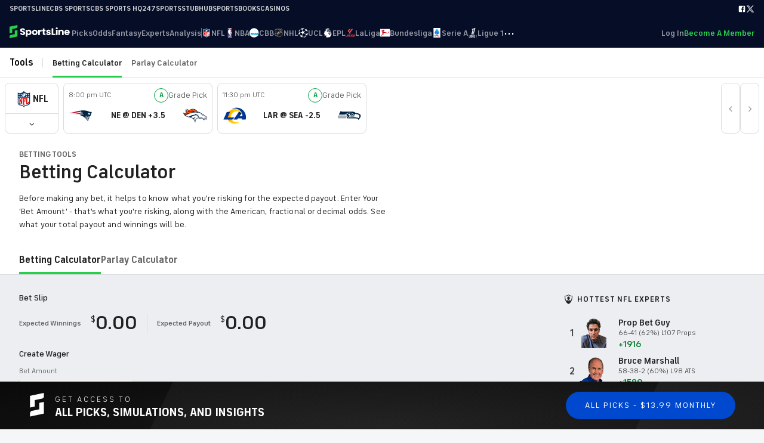

--- FILE ---
content_type: text/html; charset=utf-8
request_url: https://www.sportsline.com/tools/betting-calculator/
body_size: 34290
content:
<!DOCTYPE html><html><head><meta charSet="utf-8"/><title>Sports Betting Odds Calculator - Calculate Payout &amp; Winnings -  SportsLine.com</title><meta name="robots" content="index,follow"/><meta name="description" content="Before making any bet, it helps to know what you&#x27;re risking for the expected payout. Enter Your &#x27;Bet Amount&#x27; - that&#x27;s what you&#x27;re risking, along with the American, fractional or decimal odds. See what your total payout and winnings will be."/><meta name="twitter:card" content="summary_large_image"/><meta name="twitter:site" content="sportsline.com"/><meta name="twitter:creator" content="@sportsline"/><meta property="og:title" content="Sports Betting Odds Calculator - Calculate Payout &amp; Winnings -  SportsLine.com"/><meta property="og:description" content="Before making any bet, it helps to know what you&#x27;re risking for the expected payout. Enter Your &#x27;Bet Amount&#x27; - that&#x27;s what you&#x27;re risking, along with the American, fractional or decimal odds. See what your total payout and winnings will be."/><meta property="og:url" content="https://www.sportsline.com/tools/betting-calculator/"/><meta property="og:image" content="https://www.sportsline.com/assets/img/logo/logo-192x192.png"/><meta property="og:site_name" content="SportsLine"/><link rel="canonical" href="https://www.sportsline.com/tools/betting-calculator/"/><meta content="sportsline.com" name="name"/><meta name="viewport" content="width=device-width, initial-scale=1"/><link href="/sportsline-apple-touch-icon.png" rel="apple-touch-icon"/><link href="/sportsline-apple-touch-icon-76x76.png" rel="apple-touch-icon" sizes="76x76"/><link href="/sportsline-apple-touch-icon-120x120.png" rel="apple-touch-icon" sizes="120x120"/><link href="/sportsline-apple-touch-icon-152x152.png" rel="apple-touch-icon" sizes="152x152"/><link href="/sportsline-apple-touch-icon-180x180.png" rel="apple-touch-icon" sizes="180x180"/><link href="/sportsline-smartbanner-android-icon-180x180.png" rel="android-touch-icon" sizes="180x180"/><link href="/sportsline-icon-hires.png" rel="icon" sizes="192x192"/><link href="/sportsline-icon-normal.png" rel="icon" sizes="128x128"/><link rel="image_src" href="/assets/img/logo/logo-600x600.png"/><link rel="manifest" id="manifest"/><link rel="shortcut icon" type="image/x-icon" href="/favicon.ico?v=2"/><link rel="icon" type="image/x-icon" href="/favicon.ico?v=2"/><meta name="apple-itunes-store" content="app-id=1038113479"/><meta name="next-head-count" content="20"/><script>!function(){window.semaphore=window.semaphore||[],window.ketch=function(){window.semaphore.push(arguments)};var e=document.createElement("script");e.type="text/javascript",e.src="https://global.ketchcdn.com/web/v3/config/sportsline/sportsline/boot.js",e.defer=e.async=!0,document.getElementsByTagName("head")[0].appendChild(e)}();</script><script>(function(a){
          var w=window,b='cbsoptanon',q='cmd',r='config';
          w[b] = w[b] ? w[b] : {};
          w[b][q] = w[b][q] ? w[b][q] : [];
          w[b][r] = w[b][r] ? w[b][r] : [];
          
          a.forEach(function(z){
            w[b][z] = w[b][z] || function(){
              var c=arguments;
              w[b][q].push(function(){
                w[b][z].apply(w[b],c);
              })
            }
          });
        })(["onScriptsReady","onAdsReady"]);</script><script src="https://cdn.privacy.paramount.com/dist/optanon-v2.0.0.js" async=""></script><noscript data-n-css=""></noscript><script defer="" nomodule="" src="/_next/static/chunks/polyfills-c67a75d1b6f99dc8.js"></script><script src="/_next/static/chunks/webpack-bee28e4fee55abef.js" defer=""></script><script src="/_next/static/chunks/framework-eae1dab60e375b5f.js" defer=""></script><script src="/_next/static/chunks/main-f319c172bf477d30.js" defer=""></script><script src="/_next/static/chunks/pages/_app-3b0c22295465c85b.js" defer=""></script><script src="/_next/static/chunks/9117-2f3deba144c20eb8.js" defer=""></script><script src="/_next/static/chunks/1029-fa728d8cb8b09a32.js" defer=""></script><script src="/_next/static/chunks/pages/tools/betting-calculator-f1de610dad44ccf9.js" defer=""></script><script src="/_next/static/BCkNIsAnmfr0lEKqh8lwp/_buildManifest.js" defer=""></script><script src="/_next/static/BCkNIsAnmfr0lEKqh8lwp/_ssgManifest.js" defer=""></script><style data-styled="" data-styled-version="6.1.11">.iTUHPL{className:close;aria-hidden:"true";}/*!sc*/
.iTUHPL:after{font-family:sportsline;font-weight:400;font-size:1.25rem;vertical-align:middle;content:"\e629";font-style:normal;font-variant:normal;-webkit-font-smoothing:antialiased;-moz-osx-font-smoothing:grayscale;speak:none;text-transform:none;}/*!sc*/
.HCxSU{aria-hidden:"true";}/*!sc*/
.HCxSU:after{font-family:sportsline;font-weight:400;font-size:.85rem;vertical-align:middle;content:"\f105";font-style:normal;font-variant:normal;-webkit-font-smoothing:antialiased;-moz-osx-font-smoothing:grayscale;speak:none;text-transform:none;}/*!sc*/
.kPrvhH{aria-hidden:"true";}/*!sc*/
.kPrvhH:after{font-family:sportsline;font-weight:400;font-size:1rem;vertical-align:middle;content:"\f104";font-style:normal;font-variant:normal;-webkit-font-smoothing:antialiased;-moz-osx-font-smoothing:grayscale;speak:none;text-transform:none;}/*!sc*/
.kPzpFI{aria-hidden:"true";}/*!sc*/
.kPzpFI:after{font-family:sportsline;font-weight:400;font-size:1rem;vertical-align:middle;content:"\f107";font-style:normal;font-variant:normal;-webkit-font-smoothing:antialiased;-moz-osx-font-smoothing:grayscale;speak:none;text-transform:none;}/*!sc*/
.kPPzJQ{aria-hidden:"true";}/*!sc*/
.kPPzJQ:after{font-family:sportsline;font-weight:400;font-size:1rem;vertical-align:middle;content:"\e915";font-style:normal;font-variant:normal;-webkit-font-smoothing:antialiased;-moz-osx-font-smoothing:grayscale;speak:none;text-transform:none;}/*!sc*/
data-styled.g1[id="sc-b7e1d8c2-0"]{content:"iTUHPL,HCxSU,kPrvhH,kPzpFI,kPPzJQ,"}/*!sc*/
@font-face{font-family:"sportsline";src:url("/assets/fonts/sportsline-20210412.eot");src:url("/assets/fonts/sportsline-20210412.eot") format("embedded-opentype"),url("/assets/fonts/sportsline-20210412.woff2") format("woff2"),url("/assets/fonts/sportsline-20210412.woff") format("woff"),url("/assets/fonts/sportsline-20210412.ttf") format("truetype"),url("/assets/fonts/sportsline-20210412.svg") format("svg");font-weight:normal;font-style:normal;font-display:fallback;}/*!sc*/
@font-face{font-family:'industrie-standard';src:url("/assets/fonts/industrie/FSIndustrieVFStd.woff2") format("woff2"),url("/assets/fonts/industrie/FSIndustrieVFStd.ttf") format("truetype");font-weight:100 900;font-display:fallback;}/*!sc*/
html,body{font-family:industrie-standard,sans-serif;font-style:normal;font-size:16px;-webkit-font-smoothing:subpixel-antialiased;-moz-osx-font-smoothing:grayscale;text-size-adjust:none;margin:0;padding:0;width:100vw;max-width:100%;color:#202121;}/*!sc*/
body{background:#F5F6F7;}/*!sc*/
a{color:#0049CE;cursor:pointer;}/*!sc*/
button{font-family:industrie-standard,sans-serif;}/*!sc*/
input,select{font-family:industrie-standard,sans-serif;}/*!sc*/
i{font-style:italic;}/*!sc*/
*{box-sizing:border-box;padding:0;margin:0;}/*!sc*/
h1,h2,h3,h4,h5,strong{font-weight:600;}/*!sc*/
small{font-weight:400;letter-spacing:-0.1px;font-size:0.875rem;}/*!sc*/
#__next{display:flex;flex-direction:column;min-height:100vh;}/*!sc*/
#__next >footer{flex:1;}/*!sc*/
p{letter-spacing:0.01em;line-height:1.4;}/*!sc*/
div#cps-shaman-notifier .cps-container .cps-actions a{font-size:12px!important;color:#004ace!important;font-weight:700!important;}/*!sc*/
div#cps-shaman-notifier .cps-container .cps-content a{font-size:12px!important;color:#004ace!important;}/*!sc*/
div#cps-shaman-notifier .cps-container .cps-content p{font-size:12px!important;line-height:1.48!important;margin:.2em 0!important;color:#202121!important;}/*!sc*/
@media (min-width: 768px){div#cps-shaman-notifier .cps-container .cps-content a,div#cps-shaman-notifier .cps-container .cps-content p{font-size:14px!important;}}/*!sc*/
@media (min-width: 992px){div#cps-shaman-notifier .cps-container .cps-content a,div#cps-shaman-notifier .cps-container .cps-content p{font-size:14px!important;}}/*!sc*/
[data-tracking-value] *{pointer-events:none;}/*!sc*/
[data-tracking-object] *{pointer-events:none;}/*!sc*/
@media (max-width: 1024px){.no-scroll{overflow:hidden;width:100vw;}}/*!sc*/
data-styled.g2[id="sc-global-kSqvAn1"]{content:"sc-global-kSqvAn1,"}/*!sc*/
.mdUWl{width:100%;max-width:calc(
    85rem + 0rem
  );margin:0 auto;box-sizing:border-box;padding:0rem 0rem;}/*!sc*/
data-styled.g8[id="sc-5f59caf2-0"]{content:"mdUWl,"}/*!sc*/
.hgDrEJ{width:2rem;height:2rem;}/*!sc*/
data-styled.g9[id="sc-1e684b59-0"]{content:"hgDrEJ,"}/*!sc*/
.izOWiU{display:block;color:#656667;font-size:1em;font-weight:400;line-height:1;text-decoration:none;}/*!sc*/
data-styled.g11[id="sc-2d876bef-0"]{content:"izOWiU,"}/*!sc*/
#nprogress{pointer-events:none;}/*!sc*/
#nprogress .bar{background:#4F99E4;position:fixed;z-index:1031;top:0;left:0;width:100%;height:2px;}/*!sc*/
#nprogress .peg{display:block;position:absolute;right:0px;width:100px;height:100%;box-shadow:0 0 10px #4F99E4,0 0 5px #4F99E4;opacity:1;-webkit-transform:rotate(3deg) translate(0px, -4px);-ms-transform:rotate(3deg) translate(0px, -4px);transform:rotate(3deg) translate(0px, -4px);}/*!sc*/
#nprogress .spinner{display:block;position:fixed;z-index:1031;top:15px;right:15px;}/*!sc*/
#nprogress .spinner-icon{width:18px;height:18px;box-sizing:border-box;border:solid 2px transparent;border-top-color:#4F99E4;border-left-color:#4F99E4;border-radius:50%;-webkit-animation:nprogress-spinner 400ms linear infinite;animation:nprogress-spinner 400ms linear infinite;}/*!sc*/
.nprogress-custom-parent{overflow:hidden;position:relative;}/*!sc*/
.nprogress-custom-parent #nprogress .spinner,.nprogress-custom-parent #nprogress .bar{position:absolute;}/*!sc*/
@-webkit-keyframes nprogress-spinner{0%{-webkit-transform:rotate(0deg);}100%{-webkit-transform:rotate(360deg);}}/*!sc*/
@keyframes nprogress-spinner{0%{transform:rotate(0deg);}100%{transform:rotate(360deg);}}/*!sc*/
data-styled.g13[id="sc-global-eaVEUd1"]{content:"sc-global-eaVEUd1,"}/*!sc*/
.eJFzLf{line-height:1;background-color:#fff;display:none;position:absolute;z-index:1000;border-radius:0.5rem;min-width:120px;flex-direction:column;box-shadow:0 0 10px rgba(0,0,0,0.1);top:calc(100% + -3px);padding:0.5rem 0;border-top-left-radius:0;border-top-right-radius:0;border-top:3px solid #29CE4D;left:calc(50% + 0px);transform:translateX(-50%);}/*!sc*/
.eJFzLf>li{list-style:none;}/*!sc*/
.eJFzLf a{padding:1rem 1rem;color:#656667;cursor:pointer;}/*!sc*/
.eJFzLf a:hover{color:#202121;background-color:#F5F6F7;}/*!sc*/
data-styled.g14[id="sc-2a727f7c-0"]{content:"eJFzLf,"}/*!sc*/
.hlTHFZ{position:relative;display:inline-flex;flex:1;align-items:center;}/*!sc*/
.fSmiNz{position:relative;display:inline-flex;flex:1;align-items:center;height:100%;}/*!sc*/
data-styled.g15[id="sc-2a727f7c-1"]{content:"hlTHFZ,fSmiNz,"}/*!sc*/
.gGkakH{width:16px;height:16px;}/*!sc*/
.bICLxn{width:24px;height:24px;}/*!sc*/
data-styled.g16[id="sc-c4d63a6c-0"]{content:"gGkakH,bICLxn,"}/*!sc*/
.hpEmNE{background:none;border:none;padding:0;margin:0;cursor:pointer;color:inherit;font-size:inherit;}/*!sc*/
data-styled.g17[id="sc-c4d63a6c-1"]{content:"hpEmNE,"}/*!sc*/
.dwRPfA{white-space:nowrap;position:relative;top:0;font-size:0.875rem;font-weight:600;height:100%;text-decoration:none;display:flex;align-items:center;gap:0.5rem;transition:color 0.2s;color:#FFFFFF90;}/*!sc*/
.dwRPfA[role=button]{cursor:pointer;}/*!sc*/
.dwRPfA[role=link]{cursor:pointer;}/*!sc*/
.dwRPfA:hover{color:#FFFFFF;}/*!sc*/
.dwRPfA[aria-current=page]{color:#FFFFFF;}/*!sc*/
.dwRPfA[aria-current=page]:before{background:#29CE4D;}/*!sc*/
.dwRPfA:before{content:"";display:block;width:100%;height:3px;background:transparent;position:absolute;bottom:0;left:0;}/*!sc*/
.dQKrZE{white-space:nowrap;position:relative;top:0;font-size:0.875rem;font-weight:600;height:100%;text-decoration:none;display:flex;align-items:center;gap:0.5rem;transition:color 0.2s;color:#656667;}/*!sc*/
.dQKrZE[role=button]{cursor:pointer;}/*!sc*/
.dQKrZE[role=link]{cursor:pointer;}/*!sc*/
.dQKrZE:hover{color:#202121;}/*!sc*/
.dQKrZE[aria-current=page]{color:#202121;}/*!sc*/
.bTUWGM{white-space:nowrap;position:relative;top:0;font-size:0.875rem;font-weight:600;height:100%;text-decoration:none;display:flex;align-items:center;gap:0.5rem;transition:color 0.2s;color:#29CE4D;}/*!sc*/
.bTUWGM[role=button]{cursor:pointer;}/*!sc*/
.bTUWGM[role=link]{cursor:pointer;}/*!sc*/
.bTUWGM:hover{color:#29CE4D95;}/*!sc*/
.bTUWGM[aria-current=page]{color:#202121;}/*!sc*/
data-styled.g18[id="sc-c4d63a6c-2"]{content:"dwRPfA,dQKrZE,bTUWGM,"}/*!sc*/
.bHuOzs{white-space:nowrap;position:relative;top:0;font-size:1rem;font-weight:600;height:100%;text-decoration:none;display:flex;align-items:center;gap:0.5rem;transition:color 0.2s;line-height:1;color:#DCDCDC;padding-top:0.75rem;padding-bottom:0.75rem;}/*!sc*/
.bHuOzs[role=button]{cursor:pointer;}/*!sc*/
.bHuOzs[role=link]{cursor:pointer;}/*!sc*/
.bHuOzs>*{font-weight:inherit;}/*!sc*/
.bHuOzs>*:last-child:not(:first-child){margin-left:auto;}/*!sc*/
.bHuOzs[aria-current=page]{color:#FFFFFF;}/*!sc*/
data-styled.g19[id="sc-c4d63a6c-3"]{content:"bHuOzs,"}/*!sc*/
.gTzrFC{display:none;font-size:80px;left:calc(50vw - (80px / 2));top:50vh;position:fixed;z-index:2000;width:80px;height:80px;}/*!sc*/
.gTzrFC:before{content:"";position:absolute;width:80px;height:80px;background:#FFFFFF;box-shadow:0.01em 0.01em 0.075em #D9DBDE;border-radius:80px;}/*!sc*/
.gTzrFC.loading{display:block;}/*!sc*/
data-styled.g25[id="sc-a3b6af12-0"]{content:"gTzrFC,"}/*!sc*/
.gbveaJ{position:absolute;top:2em;left:calc(2em - 0.27em);display:block;color:#29CE4D;text-indent:-9999em;margin:auto;transform:translateZ(0);animation-delay:0s;opacity:0;font-size:0.25em;}/*!sc*/
.gbveaJ,.gbveaJ:before,.gbveaJ:after{background:#29CE4D;animation:load1 1s infinite ease-in-out;width:0.5em;height:2em;opacity:0;}/*!sc*/
.gbveaJ:before,.gbveaJ:after{position:absolute;top:0;content:"";}/*!sc*/
.gbveaJ:before{left:calc(-1em / 1.4);animation-delay:-0.16s;}/*!sc*/
.gbveaJ:after{left:calc(1em / 1.4);animation-delay:0.16s;}/*!sc*/
@keyframes load1{0%,80%,100%{box-shadow:0 0;height:0em;opacity:0;}40%{box-shadow:0 -0.9em;opacity:1;height:1em;}}/*!sc*/
data-styled.g26[id="sc-a3b6af12-1"]{content:"gbveaJ,"}/*!sc*/
.dEoYge{box-sizing:border-box;padding-top:0rem;padding-bottom:0rem;padding-left:0rem;padding-right:0rem;margin-top:0rem;margin-bottom:0rem;margin-left:0rem;margin-right:0rem;display:block;}/*!sc*/
.gSEZEL{box-sizing:border-box;padding-top:0rem;padding-bottom:0rem;padding-left:0rem;padding-right:0rem;margin-top:0rem;margin-bottom:0rem;margin-left:0rem;margin-right:0rem;display:inline-flex;align-items:center;}/*!sc*/
.hBCyOo{box-sizing:border-box;padding-top:0rem;padding-bottom:0rem;padding-left:0rem;padding-right:0rem;margin-top:0rem;margin-bottom:0rem;margin-left:0rem;margin-right:0rem;gap:0.25rem;display:inline-flex;align-items:center;}/*!sc*/
.jAVZkr{box-sizing:border-box;padding-top:0rem;padding-bottom:0rem;padding-left:0rem;padding-right:0rem;margin-top:0rem;margin-bottom:0rem;margin-left:0rem;margin-right:0rem;display:flex;align-items:center;}/*!sc*/
.kiRusm{box-sizing:border-box;padding-top:0rem;padding-bottom:0rem;padding-left:0rem;padding-right:0rem;margin-top:0rem;margin-bottom:0rem;margin-left:0rem;margin-right:0rem;display:flex;flex-direction:column;}/*!sc*/
.gYPujk{box-sizing:border-box;padding-top:0.3rem;padding-bottom:0.3rem;padding-left:0.3rem;padding-right:0.3rem;margin-top:0rem;margin-bottom:0rem;margin-left:0rem;margin-right:0rem;display:flex;flex-direction:column;justify-content:space-around;}/*!sc*/
.dMUPkX{box-sizing:border-box;padding-top:1rem;padding-bottom:1rem;padding-left:1rem;padding-right:1rem;margin-top:0rem;margin-bottom:0rem;margin-left:0rem;margin-right:0rem;display:flex;align-items:center;}/*!sc*/
.iTiqQb{box-sizing:border-box;padding-top:0rem;padding-bottom:0rem;padding-left:0rem;padding-right:0rem;margin-top:0rem;margin-bottom:0rem;margin-left:0rem;margin-right:0rem;display:flex;justify-content:center;}/*!sc*/
.gqJQmh{box-sizing:border-box;padding-top:0rem;padding-bottom:0rem;padding-left:0rem;padding-right:0rem;margin-top:0rem;margin-bottom:0rem;margin-left:0rem;margin-right:0rem;display:flex;justify-content:flex-end;}/*!sc*/
.hfyzKs{box-sizing:border-box;padding-top:0rem;padding-bottom:0rem;padding-left:1rem;padding-right:1rem;margin-top:0rem;margin-bottom:0rem;margin-left:0rem;margin-right:0rem;gap:0.75rem;display:flex;flex-direction:column;}/*!sc*/
.lhCQjO{box-sizing:border-box;padding-top:0rem;padding-bottom:0rem;padding-left:0rem;padding-right:0rem;margin-top:0rem;margin-bottom:0rem;margin-left:0rem;margin-right:0rem;gap:0.5rem;display:grid;}/*!sc*/
.dbyLCL{box-sizing:border-box;padding-top:1rem;padding-bottom:1rem;padding-left:0rem;padding-right:0rem;margin-top:0rem;margin-bottom:0rem;margin-left:0rem;margin-right:0rem;gap:0.5rem;display:flex;flex-direction:column;align-items:center;justify-content:center;}/*!sc*/
.BTCBD{box-sizing:border-box;padding-top:0.5rem;padding-bottom:0rem;padding-left:0.5rem;padding-right:0.5rem;margin-top:0rem;margin-bottom:0rem;margin-left:0rem;margin-right:0rem;display:flex;}/*!sc*/
.gNVebt{box-sizing:border-box;padding-top:0rem;padding-bottom:0rem;padding-left:0rem;padding-right:0.5rem;margin-top:0rem;margin-bottom:0rem;margin-left:0rem;margin-right:0rem;display:block;}/*!sc*/
.fjxodM{box-sizing:border-box;padding-top:0.5rem;padding-bottom:0.5rem;padding-left:0.5rem;padding-right:0.5rem;margin-top:0rem;margin-bottom:0rem;margin-left:0rem;margin-right:0rem;display:flex;align-items:center;justify-content:center;}/*!sc*/
.ejaLOm{box-sizing:border-box;padding-top:0rem;padding-bottom:0rem;padding-left:0rem;padding-right:0rem;margin-top:0rem;margin-bottom:0rem;margin-left:0rem;margin-right:0rem;gap:0.5rem;display:inline-flex;align-items:center;}/*!sc*/
.dylBfU{box-sizing:border-box;padding-top:0rem;padding-bottom:0rem;padding-left:0rem;padding-right:0rem;margin-top:0rem;margin-bottom:0rem;margin-left:0rem;margin-right:0rem;display:flex;align-items:center;justify-content:center;}/*!sc*/
.hyRyPJ{box-sizing:border-box;padding-top:0rem;padding-bottom:0rem;padding-left:0rem;padding-right:0rem;margin-top:0rem;margin-bottom:0rem;margin-left:0rem;margin-right:0rem;display:flex;flex-direction:column;justify-content:space-between;}/*!sc*/
.gbiVby{box-sizing:border-box;padding-top:0.5rem;padding-bottom:0.5rem;padding-left:0rem;padding-right:0rem;margin-top:0rem;margin-bottom:0rem;margin-left:0rem;margin-right:0rem;display:block;}/*!sc*/
.cOAtEb{box-sizing:border-box;padding-top:0rem;padding-bottom:0rem;padding-left:0rem;padding-right:0rem;margin-top:0rem;margin-bottom:0rem;margin-left:0rem;margin-right:0rem;display:flex;align-items:center;justify-content:center;text-align:center;}/*!sc*/
.ggXbGs{box-sizing:border-box;padding-top:1rem;padding-bottom:1rem;padding-left:1rem;padding-right:1rem;margin-top:0rem;margin-bottom:0rem;margin-left:0rem;margin-right:0rem;display:flex;align-items:center;justify-content:center;}/*!sc*/
.fWpHFE{box-sizing:border-box;padding-top:0rem;padding-bottom:0rem;padding-left:0.5rem;padding-right:0rem;margin-top:0rem;margin-bottom:0rem;margin-left:0rem;margin-right:0rem;gap:0.25rem;display:flex;}/*!sc*/
.goiDdm{box-sizing:border-box;padding-top:0.75rem;padding-bottom:0rem;padding-left:0rem;padding-right:0rem;margin-top:0rem;margin-bottom:0rem;margin-left:0rem;margin-right:0rem;display:flex;flex-direction:column;}/*!sc*/
.eDTHyI{box-sizing:border-box;padding-top:0rem;padding-bottom:0rem;padding-left:0rem;padding-right:0rem;margin-top:0rem;margin-bottom:0rem;margin-left:0rem;margin-right:0rem;gap:1.5rem;display:flex;}/*!sc*/
.jKcWdd{box-sizing:border-box;padding-top:1.5rem;padding-bottom:1.5rem;padding-left:1.5rem;padding-right:1.5rem;margin-top:0rem;margin-bottom:0rem;margin-left:0rem;margin-right:0rem;gap:1rem;display:flex;flex-direction:column;}/*!sc*/
.fHqHSx{box-sizing:border-box;padding-top:0rem;padding-bottom:0rem;padding-left:0rem;padding-right:0rem;margin-top:0rem;margin-bottom:0rem;margin-left:0rem;margin-right:0rem;gap:1rem;display:block;}/*!sc*/
.iBTXIL{box-sizing:border-box;padding-top:0rem;padding-bottom:1rem;padding-left:0rem;padding-right:0rem;margin-top:0rem;margin-bottom:0rem;margin-left:0rem;margin-right:0rem;display:block;}/*!sc*/
.iDtxfV{box-sizing:border-box;padding-top:0.5rem;padding-bottom:0rem;padding-left:0rem;padding-right:0rem;margin-top:0rem;margin-bottom:0rem;margin-left:0rem;margin-right:0rem;gap:0.5rem;display:flex;align-items:center;}/*!sc*/
.fIOire{box-sizing:border-box;padding-top:0rem;padding-bottom:0rem;padding-left:0rem;padding-right:0rem;margin-top:0rem;margin-bottom:0rem;margin-left:0rem;margin-right:0rem;gap:0.5rem;display:flex;align-items:center;}/*!sc*/
.jUBfqL{box-sizing:border-box;padding-top:2rem;padding-bottom:0rem;padding-left:0rem;padding-right:0rem;margin-top:0rem;margin-bottom:0rem;margin-left:0rem;margin-right:0rem;display:block;align-items:center;}/*!sc*/
data-styled.g36[id="sc-8f3095e9-0"]{content:"dEoYge,gSEZEL,hBCyOo,jAVZkr,kiRusm,gYPujk,dMUPkX,iTiqQb,gqJQmh,hfyzKs,lhCQjO,dbyLCL,BTCBD,gNVebt,fjxodM,ejaLOm,dylBfU,hyRyPJ,gbiVby,cOAtEb,ggXbGs,fWpHFE,goiDdm,eDTHyI,jKcWdd,fHqHSx,iBTXIL,iDtxfV,fIOire,jUBfqL,"}/*!sc*/
.gmiaeL >*:not(:first-child)>div{padding-top:0.5rem;}/*!sc*/
.gmiaeL:has(*[style*='display: none']){display:none;}/*!sc*/
data-styled.g38[id="sc-a88edb93-0"]{content:"gmiaeL,"}/*!sc*/
.ESNOi{position:relative;padding:0 0 0 0;margin:0;font-family:industrie-standard;font-weight:400;font-size:.875rem;letter-spacing:0.01em;line-height:1.4;}/*!sc*/
.eLLKm{position:relative;display:block;padding:0 0 .75rem 0;margin:0;font-family:industrie-standard;font-weight:400;font-size:.875rem;letter-spacing:0.01em;line-height:1.4;}/*!sc*/
.ggkvqA{position:relative;display:block;padding:0 0 0 0;margin:0;font-family:industrie-standard;font-weight:400;font-size:.875rem;letter-spacing:0.01em;line-height:1.4;}/*!sc*/
.bcgJos{position:relative;padding:0 0 0 0;margin:0;font-family:industrie-standard;font-weight:600;font-size:.875rem;letter-spacing:0.01em;line-height:1.4;}/*!sc*/
.KwZuh{position:relative;display:block;padding:0 0 .75rem 0;margin:0;font-family:industrie-standard;font-weight:400;font-size:.875rem;letter-spacing:0.01em;line-height:1.4;text-align:center;}/*!sc*/
data-styled.g40[id="sc-a3d100db-0"]{content:"ESNOi,eLLKm,ggkvqA,bcgJos,KwZuh,"}/*!sc*/
.gdHAgD:is(h1){font-size:2rem;font-weight:900;line-height:1.1;text-transform:initial;}/*!sc*/
.gdHAgD:is(h2){font-size:1.25rem;font-weight:700;line-height:1.1;text-transform:initial;}/*!sc*/
.gdHAgD:is(h3){font-size:1rem;font-weight:600;line-height:1.1;text-transform:initial;}/*!sc*/
.gdHAgD:is(h4){font-size:1em;font-weight:400;line-height:1.1;text-transform:initial;}/*!sc*/
.gdHAgD:is(h5){font-size:1em;font-weight:400;line-height:1.1;text-transform:initial;}/*!sc*/
.gdHAgD:is(h6){font-size:1em;font-weight:400;line-height:1.1;text-transform:initial;}/*!sc*/
.gdHAgD:is(small){font-size:0.75rem;font-weight:400;line-height:1.2;text-transform:initial;}/*!sc*/
.gdHAgD:is(strong),.gdHAgD:is(b){font-weight:700;}/*!sc*/
.hkGTcd:is(h1){font-size:2rem;font-weight:600;line-height:1.1;text-transform:initial;}/*!sc*/
.hkGTcd:is(h2){font-size:1.25rem;font-weight:600;line-height:1.1;text-transform:initial;}/*!sc*/
.hkGTcd:is(h3){font-size:1rem;font-weight:600;line-height:1.1;text-transform:initial;}/*!sc*/
.hkGTcd:is(h4){font-size:1em;font-weight:600;line-height:1.1;text-transform:initial;}/*!sc*/
.hkGTcd:is(h5){font-size:1em;font-weight:600;line-height:1.1;text-transform:initial;}/*!sc*/
.hkGTcd:is(h6){font-size:1em;font-weight:600;line-height:1.1;text-transform:initial;}/*!sc*/
.hkGTcd:is(small){font-size:0.75rem;font-weight:600;line-height:1.2;text-transform:initial;}/*!sc*/
.hkGTcd:is(strong),.hkGTcd:is(b){font-weight:700;}/*!sc*/
data-styled.g41[id="sc-a3d100db-1"]{content:"gdHAgD,hkGTcd,"}/*!sc*/
.HoUug{width:14px;height:auto;}/*!sc*/
.HoUuf{width:24px;height:auto;}/*!sc*/
data-styled.g43[id="sc-66624d6b-0"]{content:"HoUug,HoUuf,"}/*!sc*/
.exGNgZ{width:90px;height:auto;}/*!sc*/
.htaSx{width:115px;height:auto;}/*!sc*/
data-styled.g44[id="sc-66624d6b-1"]{content:"exGNgZ,htaSx,"}/*!sc*/
.iTNIKG>*{line-height:1;}/*!sc*/
.iTNIKG .sc-66624d6b-0 *{fill:#29CE4D;}/*!sc*/
.iTNIKG .sc-66624d6b-1 *{fill:white;}/*!sc*/
data-styled.g45[id="sc-66624d6b-2"]{content:"iTNIKG,"}/*!sc*/
.ivmZbP svg{width:.875rem;}/*!sc*/
.ivmZbP svg path{fill:currentColor;}/*!sc*/
.ARoIl svg{width:1.5rem;}/*!sc*/
.ARoIl svg path{fill:currentColor;}/*!sc*/
data-styled.g46[id="sc-e111316c-0"]{content:"ivmZbP,ARoIl,"}/*!sc*/
.epECzc{color:white;}/*!sc*/
.epECzc svg{width:.875rem;}/*!sc*/
.epECzc svg path{fill:currentColor;}/*!sc*/
.grJgEq{color:white;}/*!sc*/
.grJgEq svg{width:1.5rem;}/*!sc*/
.grJgEq svg path{fill:currentColor;}/*!sc*/
data-styled.g47[id="sc-7a14dd0-0"]{content:"epECzc,grJgEq,"}/*!sc*/
.hwqnRA{line-height:1;}/*!sc*/
data-styled.g48[id="sc-2fb76be4-0"]{content:"hwqnRA,"}/*!sc*/
.bIfdHa{line-height:1;}/*!sc*/
data-styled.g50[id="sc-2fb76be4-2"]{content:"bIfdHa,"}/*!sc*/
.euCYac{line-height:1;}/*!sc*/
data-styled.g52[id="sc-2fb76be4-4"]{content:"euCYac,"}/*!sc*/
.kNFQR small,.kNFQR a{opacity:0.8;}/*!sc*/
.kNFQR nav{font-size:12px;}/*!sc*/
.kNFQR nav a{display:block;padding:0.25rem 0;text-decoration:none;}/*!sc*/
.kNFQR nav a:hover{opacity:1;}/*!sc*/
data-styled.g53[id="sc-2fb76be4-5"]{content:"kNFQR,"}/*!sc*/
.gUnRpF{flex:1;background-color:#050D27;color:#FFFFFF;}/*!sc*/
.gUnRpF nav a{color:#FFFFFF;}/*!sc*/
.gUnRpF .sc-e111316c-0{color:#ffffff;}/*!sc*/
.gUnRpF .sc-2fb76be4-1{flex-direction:column;display:flex;color:#FFFFFF90;}/*!sc*/
.gUnRpF .sc-2fb76be4-1 nav{line-height:0.75rem;}/*!sc*/
@media (min-width: 768px){.gUnRpF .sc-2fb76be4-1{flex-wrap:wrap;display:flex;flex-direction:row;}.gUnRpF .sc-2fb76be4-1>*:not(:last-child){flex:1 1 100%;}.gUnRpF .sc-2fb76be4-1>*:not(:first-child){flex:1;}}/*!sc*/
@media (min-width: 1024px){.gUnRpF .sc-2fb76be4-1{flex-wrap:nowrap;display:flex;flex-direction:row;align-items:space-between;}.gUnRpF .sc-2fb76be4-1>*:first-child,.gUnRpF .sc-2fb76be4-1>*:last-child{flex:1 1 320px;max-width:320px;}.gUnRpF .sc-2fb76be4-1 .sc-2fb76be4-3{display:flex;justify-content:center;}}/*!sc*/
data-styled.g54[id="sc-2fb76be4-6"]{content:"gUnRpF,"}/*!sc*/
.fzdbvJ{border:0;border-width:0;border-color:#D9DBDE;border-style:solid;opacity:1;margin-left:0;margin-right:0;border-right-width:1px;width:1px;}/*!sc*/
.haTDtj{border:0;border-width:0;border-color:#D9DBDE;border-style:dashed;opacity:0.2;margin-top:0;margin-bottom:0;border-bottom-width:1px;width:100%;}/*!sc*/
.kFQxHg{border:0;border-width:0;border-color:#D9DBDE;border-style:solid;opacity:1;margin-top:0;margin-bottom:0;border-bottom-width:1px;width:100%;}/*!sc*/
data-styled.g57[id="sc-2c648e6f-0"]{content:"fzdbvJ,haTDtj,kFQxHg,"}/*!sc*/
.jSYGUX{display:none;}/*!sc*/
data-styled.g58[id="sc-d0928124-0"]{content:"jSYGUX,"}/*!sc*/
.jLmQoj{height:32px;color:#202121;}/*!sc*/
.jLmQoj>*{pointer-events:none;color:inherit;}/*!sc*/
data-styled.g59[id="sc-d0928124-1"]{content:"jLmQoj,"}/*!sc*/
.hlxzYj{border-radius:8px 8px 0 0;}/*!sc*/
data-styled.g60[id="sc-d0928124-2"]{content:"hlxzYj,"}/*!sc*/
.bKsDWx{position:absolute;left:0;top:calc(100% - 33px);margin-top:-1px;min-width:100%;z-index:101;border-top:none;border-radius:0 0 8px 8px;}/*!sc*/
data-styled.g61[id="sc-d0928124-3"]{content:"bKsDWx,"}/*!sc*/
.kZEahx{position:relative;padding-bottom:32px;min-width:100%;}/*!sc*/
.kZEahx .sc-d0928124-3,.kZEahx .sc-d0928124-2{border:1px solid #D9DBDE;background-color:#FFFFFF;}/*!sc*/
.kZEahx *[role="button"],.kZEahx *[role="option"]{cursor:pointer;}/*!sc*/
data-styled.g63[id="sc-d0928124-5"]{content:"kZEahx,"}/*!sc*/
.iuqGnG{color:#202121;}/*!sc*/
data-styled.g64[id="sc-d0928124-6"]{content:"iuqGnG,"}/*!sc*/
.dOZuoY{font-size:inherit;font-weight:700;height:30px;overflow:hidden;position:relative;width:30px;}/*!sc*/
.dOZuoY .sc-1e684b59-1{height:100%;width:100%;}/*!sc*/
data-styled.g66[id="sc-7f5394e4-1"]{content:"dOZuoY,"}/*!sc*/
.bALpJJ{color:#202121;font-size:16px;font-weight:700;line-height:1;}/*!sc*/
data-styled.g67[id="sc-7f5394e4-2"]{content:"bALpJJ,"}/*!sc*/
.gCwKzF>*{pointer-events:none;}/*!sc*/
data-styled.g70[id="sc-e7f6194f-1"]{content:"gCwKzF,"}/*!sc*/
.erQrFa{width:110px;}/*!sc*/
data-styled.g71[id="sc-6076d34e-0"]{content:"erQrFa,"}/*!sc*/
.fgXKAA{font-weight:600;cursor:pointer;}/*!sc*/
data-styled.g72[id="sc-6076d34e-1"]{content:"fgXKAA,"}/*!sc*/
.jyuHXD{color:initial;}/*!sc*/
.jyuHXD >a{width:100%;display:flex;flex:1;height:100%;justify-content:center;font-weight:600;}/*!sc*/
.jyuHXD .sc-d0928124-3{width:100%;}/*!sc*/
.jyuHXD .sc-d0928124-3 .sc-e7f6194f-1 >*>*:first-child{display:none;}/*!sc*/
.jyuHXD .sc-d0928124-3 *[data-selected="true"]{font-weight:800;}/*!sc*/
.jyuHXD .sc-d0928124-3 *[data-selected="false"]{font-weight:normal;}/*!sc*/
.jyuHXD .sc-d0928124-3 *[data-selected="false"] *{font-weight:inherit;}/*!sc*/
data-styled.g73[id="sc-6076d34e-2"]{content:"jyuHXD,"}/*!sc*/
.igtXtH{border-radius:8px;background-color:#FFFFFF;border-width:1px;border-style:solid;border-color:#D9DBDE;}/*!sc*/
data-styled.g75[id="sc-7ad05b87-0"]{content:"igtXtH,"}/*!sc*/
.biqpun{display:inline-flex;align-items:center;justify-content:center;white-space:nowrap;box-sizing:border-box;border-radius:8px;padding:0 1rem;text-transform:capitalize;height:3rem;line-height:3rem;vertical-align:middle;margin:0;border:0;box-sizing:border-box;font-size:1rem;font-weight:500;}/*!sc*/
.biqpun:hover{cursor:pointer;}/*!sc*/
.biqpun:focus{outline:none;}/*!sc*/
.biqpun.disabled:hover{cursor:default;}/*!sc*/
.biqpun.outline{border:1px solid #D9DBDE;background:#FFFFFF;color:#202121;}/*!sc*/
.biqpun.outline:hover{border:1px solid #D9DBDE;background:#F5F8FF;color:#202121;}/*!sc*/
.biqpun.outline:active{border:1px solid #D9DBDE;background:#F5F8FF;color:#202121;}/*!sc*/
.biqpun.outline:focus{border:1px solid #D9DBDE;background:#F5F8FF;color:#202121;}/*!sc*/
.biqpun.outline.selected{border:1px solid #D9DBDE;background:#F5F8FF;color:#202121;}/*!sc*/
.biqpun.outline.disabled{border:1px solid #D9DBDE;background:#FFFFFF;color:#A6A9AD;}/*!sc*/
.biqpun.solid{border:1px solid #0049CE;background:#0049CE;color:#FFFFFF;}/*!sc*/
.biqpun.solid:hover{background:#0036B5;background:1px solid #0036B5;}/*!sc*/
.biqpun.solid:active{background:#0036B5;background:1px solid #0036B5;}/*!sc*/
.biqpun.solid:focus{background:#0036B5;background:1px solid #0036B5;}/*!sc*/
.biqpun.solid.disabled{background:#EDEEF2;border:1px solid #D9DBDE;color:#A6A9AD;}/*!sc*/
.biqpun.negate{border:1px solid #D9DBDE;background:#FFFFFF;color:#CC0E00;}/*!sc*/
.biqpun.negate:hover{border:1px solid #D9DBDE;background:#F5F8FF;color:#AD1100;}/*!sc*/
.biqpun.negate:active{border:1px solid #D9DBDE;background:#F5F8FF;color:#AD1100;}/*!sc*/
.biqpun.negate:focus{border:1px solid #D9DBDE;background:#F5F8FF;color:#AD1100;}/*!sc*/
.biqpun.negate.disabled{border:1px solid #D9DBDE;background:#FFFFFF;color:#A6A9AD;}/*!sc*/
.biqpun.link,.biqpun.simple{border:0;background:transparent;color:#0049CE;}/*!sc*/
.biqpun.link.disabled,.biqpun.simple.disabled{color:#A6A9AD;}/*!sc*/
.biqpun.link{padding:0;}/*!sc*/
.biqpun.link:hover,.biqpun.link:active,.biqpun.link:focus{background:#F5F8FF;color:#0036B5;}/*!sc*/
.biqpun.simple{line-height:1;height:initial;}/*!sc*/
.biqpun.large{height:3rem;}/*!sc*/
.biqpun.small{font-size:0.875rem;line-height:2rem;height:2rem;font-weight:500;}/*!sc*/
data-styled.g85[id="sc-eb4328a0-0"]{content:"biqpun,"}/*!sc*/
.hzbnsd{position:relative;}/*!sc*/
.hzbnsd>span:first-child{transition:opacity 0.3s;}/*!sc*/
data-styled.g87[id="sc-eb4328a0-2"]{content:"hzbnsd,"}/*!sc*/
.keLBub{display:flex;flex:1;flex-direction:column;height:5rem;}/*!sc*/
@media all and (-ms-high-contrast: none),(-ms-high-contrast: active){.keLBub{flex:1 1 auto;}}/*!sc*/
@media (min-width: 768px){.keLBub{height:5rem;}}/*!sc*/
data-styled.g93[id="sc-585f9852-0"]{content:"keLBub,"}/*!sc*/
.kWFWFU{font-size:0.875rem;font-weight:500;margin:0.5rem 0 0.5rem;}/*!sc*/
data-styled.g94[id="sc-585f9852-1"]{content:"kWFWFU,"}/*!sc*/
.jMpyAH{margin-top:1rem;margin-bottom:1rem;border:0;}/*!sc*/
.jMpyAH .sc-585f9852-0{display:inline-flex;margin-right:1.5rem;}/*!sc*/
.jMpyAH .sc-585f9852-0 input{background:#FFFFFF;}/*!sc*/
data-styled.g96[id="sc-585f9852-3"]{content:"jMpyAH,"}/*!sc*/
.kygluj{font-size:0.75rem;padding-bottom:0.5rem;color:#656667;}/*!sc*/
.kygluj >span{color:#CC0E00;}/*!sc*/
data-styled.g99[id="sc-585f9852-6"]{content:"kygluj,"}/*!sc*/
.hzNYlG{position:absolute;z-index:10;left:0;top:0;width:100%;height:100%;border-radius:8px;}/*!sc*/
.hzNYlG . *{left:0;top:0;right:0;bottom:0;position:relative;font-size:0.5rem;}/*!sc*/
data-styled.g144[id="sc-98435ddf-0"]{content:"hzNYlG,"}/*!sc*/
.eUClzF{box-sizing:border-box;background:#FFFFFF;padding:0;margin:0;border:0;width:32px;align-items:center;justify-content:center;padding-left:0.5rem;padding-right:0.5rem;border-radius:8px;height:100%;border-width:1px;border-style:solid;border-color:#D9DBDE;cursor:pointer;display:flex;color:#202121;}/*!sc*/
.eUClzF>*{opacity:1;}/*!sc*/
data-styled.g145[id="sc-98435ddf-1"]{content:"eUClzF,"}/*!sc*/
.fLZlOd{position:relative;z-index:1;height:100%;grid-area:right;}/*!sc*/
data-styled.g148[id="sc-98435ddf-4"]{content:"fLZlOd,"}/*!sc*/
.laFdgl{display:flex;align-ttems:center;scroll-snap-align:start;height:100%;padding-right:0.5rem;}/*!sc*/
.laFdgl>*{height:100%;}/*!sc*/
.laFdgl:last-child{scroll-snap-align:end;padding-right:0.5rem;}/*!sc*/
data-styled.g149[id="sc-98435ddf-5"]{content:"laFdgl,"}/*!sc*/
.ixgRoj{position:relative;box-sizing:border-box;display:flex;flex-direction:row;align-items:flex-start;list-style:none;padding:0;margin:0;overflow-x:scroll;overflow-y:hidden;-ms-overflow-style:none;scroll-snap-type:x proximity;scrollbar-color:transparent transparent;scrollbar-width:0px;z-index:1;}/*!sc*/
.ixgRoj::-webkit-scrollbar{display:none;}/*!sc*/
.ixgRoj::-webkit-scrollbar-track{background:transparent;display:none;}/*!sc*/
.ixgRoj::-webkit-scrollbar-thumb{background:transparent;border:none;}/*!sc*/
data-styled.g150[id="sc-98435ddf-6"]{content:"ixgRoj,"}/*!sc*/
.daNYxe{display:grid;grid-template-areas:"left right";grid-template-columns:1fr auto;justify-content:space-between;overflow:hidden;width:100%;position:relative;}/*!sc*/
data-styled.g151[id="sc-98435ddf-7"]{content:"daNYxe,"}/*!sc*/
.gzZTBE{overflow:hidden;position:relative;}/*!sc*/
@media (max-width: 768px){.gzZTBE .sc-98435ddf-4{display:none;}}/*!sc*/
data-styled.g153[id="sc-98435ddf-9"]{content:"gzZTBE,"}/*!sc*/
.iWImGX{position:relative;min-height:85px;background-color:#FFFFFF;}/*!sc*/
.iWImGX .sc-6076d34e-3{flex:0 0 90px;width:90px;height:85px;min-height:85px;padding-bottom:8px;}/*!sc*/
.iWImGX .sc-6076d34e-3>*{height:inherit;}/*!sc*/
.iWImGX ul{min-height:93px;}/*!sc*/
.iWImGX .sc-98435ddf-8{min-height:85px;height:85px;}/*!sc*/
.iWImGX .sc-98435ddf-4>*{max-height:85px;min-height:85px;}/*!sc*/
.iWImGX .sc-754ece-8{min-width:250px;height:100%;}/*!sc*/
.iWImGX .sc-7ad05b87-0{min-width:250px;height:100%;}/*!sc*/
@media (max-width: 375px){.iWImGX .sc-754ece-8{min-width:240px;}.iWImGX .sc-7ad05b87-0{min-width:240px;}}/*!sc*/
data-styled.g155[id="sc-f86820f1-1"]{content:"iWImGX,"}/*!sc*/
.iFxyac{color:#CDCED2;background-color:#050D27;padding-left:1rem;padding-right:1rem;font-size:0.75rem;}/*!sc*/
@media screen and (max-width: 1024px){.iFxyac{display:none;}}/*!sc*/
.iFxyac nav{justify-content:space-between;display:flex;align-items:center;width:100%;}/*!sc*/
.iFxyac ul{display:flex;height:30px;gap:1rem;}/*!sc*/
.iFxyac li{height:100%;display:flex;align-items:center;}/*!sc*/
.iFxyac a{color:#CDCED2;font-size:inherit;text-decoration:none;font-weight:700;display:flex;align-items:center;height:100%;line-height:1;text-transform:uppercase;white-space:nowrap;}/*!sc*/
data-styled.g218[id="sc-282fe211-0"]{content:"iFxyac,"}/*!sc*/
.XTOit{padding-left:1rem;padding-right:1rem;}/*!sc*/
.XTOit li[data-overflow=true]{display:none;}/*!sc*/
@media screen and (max-width: 768px){.XTOit li[data-overflow=true]{display:block;}.XTOit li:last-child{display:none;}}/*!sc*/
.XTOit>ul{margin:0;align-items:center;display:flex;background-color:white;height:50px;padding:0;list-style:none;}/*!sc*/
.XTOit>ul>li{margin:0;padding:0;height:100%;display:flex;align-items:center;padding-right:16px;}/*!sc*/
.XTOit>ul>li .sc-2c648e6f-0{height:1rem;}/*!sc*/
.XTOit>ul>li>.sc-c4d63a6c-2:before{content:"";display:block;width:100%;height:3px;background:transparent;position:absolute;bottom:0;left:0;}/*!sc*/
.XTOit>ul>li>.sc-c4d63a6c-2[aria-current=page]:before{background:#29CE4D;}/*!sc*/
data-styled.g219[id="sc-814ffa16-0"]{content:"XTOit,"}/*!sc*/
.kFdaTC{position:relative;z-index:1;color:black;background-color:white;border-bottom:1px solid #e0e0e0;margin-top:0;transform:translateY(0);transition:all 0.3s ease;opacity:1;overflow-x:scroll;overflow-y:hidden;-ms-overflow-style:none;scrollbar-color:transparent transparent;}/*!sc*/
@media screen and (min-width: 768px){.kFdaTC{overflow-y:initial;overflow-x:initial;}}/*!sc*/
.kFdaTC::-webkit-scrollbar{display:none;}/*!sc*/
.kFdaTC::-webkit-scrollbar-track{background:transparent;display:none;}/*!sc*/
.kFdaTC::-webkit-scrollbar-thumb{background:transparent;border:none;}/*!sc*/
data-styled.g220[id="sc-814ffa16-1"]{content:"kFdaTC,"}/*!sc*/
.knvZhi strong{white-space:nowrap;}/*!sc*/
data-styled.g221[id="sc-814ffa16-2"]{content:"knvZhi,"}/*!sc*/
.bBsOWq{width:32px;height:32px;display:flex;margin:0;padding:0;background:transparent;border:none;cursor:pointer;justify-content:center;align-items:center;}/*!sc*/
.bBsOWq div{width:100%;height:100%;}/*!sc*/
.bBsOWq span{width:80%;height:2px;border-radius:1px;background:white;}/*!sc*/
data-styled.g222[id="sc-7e5de3c5-0"]{content:"bBsOWq,"}/*!sc*/
.dthSfs{padding-bottom:1rem;}/*!sc*/
.dthSfs ul{column-count:initial;display:flex;flex-direction:column;gap:0.5rem;flex:1;}/*!sc*/
.dthSfs ul li .sc-c4d63a6c-0{background-color:#1E253D;padding:0.25rem;height:2rem;width:2rem;border-radius:8px;}/*!sc*/
.dthSfs ul li>a{padding:0;}/*!sc*/
@media screen and (min-width: 430px){.dthSfs ul{display:grid;grid-template-columns:repeat(2,1fr);gap:0.5rem;grid-template-rows:repeat(8, 1fr);grid-auto-flow:column;}}/*!sc*/
data-styled.g223[id="sc-eqUzNf"]{content:"dthSfs,"}/*!sc*/
.bZDaLX .sc-fqkwJk{width:100%;grid-template-columns:repeat(2,1fr);gap:0.5rem;}/*!sc*/
@media screen and (min-width: 375px){.bZDaLX .sc-fqkwJk{grid-template-columns:repeat(3,1fr);}}/*!sc*/
.bZDaLX .sc-dcJtft{border-radius:8px;background-color:#1E253D;}/*!sc*/
.bZDaLX a{text-decoration:none;color:inherit;}/*!sc*/
data-styled.g226[id="sc-iGgVNO"]{content:"bZDaLX,"}/*!sc*/
.gwExVf{font-size:0.875rem;font-weight:400;line-height:1;}/*!sc*/
data-styled.g227[id="sc-d0461b6c-0"]{content:"gwExVf,"}/*!sc*/
.clOBqI{display:none;position:fixed;top:0;left:0;z-index:99;width:100%;height:100%;background:rgba(0, 0, 0, 0.5);}/*!sc*/
data-styled.g228[id="sc-d0461b6c-1"]{content:"clOBqI,"}/*!sc*/
.itYRyS{position:relative;}/*!sc*/
.itYRyS button{color:inherit;background:transparent;border:none;cursor:pointer;padding:0;margin:0;appearance:none;opacity:0.8;-webkit-appearance:none;-moz-appearance:none;}/*!sc*/
.itYRyS>*{flex:1 1 auto;}/*!sc*/
.itYRyS>*:first-child{flex:0 0 60px;}/*!sc*/
.itYRyS>*:last-child{flex:0 0 60px;}/*!sc*/
data-styled.g229[id="sc-d0461b6c-2"]{content:"itYRyS,"}/*!sc*/
.EWqPr{display:flex;align-items:center;}/*!sc*/
.EWqPr[role=button]{cursor:pointer;}/*!sc*/
.EWqPr>*{height:100%;}/*!sc*/
.EWqPr>*:first-child{flex:1;}/*!sc*/
.EWqPr>*:last-child:not(:first-child){font-size:1.5rem;width:44px;display:flex;align-items:center;justify-content:center;color:inherit;background:transparent;border:none;cursor:pointer;padding:0;margin:0;}/*!sc*/
data-styled.g230[id="sc-d0461b6c-3"]{content:"EWqPr,"}/*!sc*/
.frJpMK{overflow-y:auto;flex:1 1 auto;display:flex;flex-direction:column;gap:1.5rem;}/*!sc*/
.frJpMK>ul{padding-left:1rem;padding-right:1rem;}/*!sc*/
.frJpMK>ul>li{white-space:pre-wrap;}/*!sc*/
data-styled.g231[id="sc-d0461b6c-4"]{content:"frJpMK,"}/*!sc*/
.gaOaeW>*{width:100%;}/*!sc*/
data-styled.g232[id="sc-d0461b6c-5"]{content:"gaOaeW,"}/*!sc*/
.eACOmU{display:none;flex-direction:column;}/*!sc*/
data-styled.g233[id="sc-d0461b6c-6"]{content:"eACOmU,"}/*!sc*/
.gAOmeV{display:none;position:fixed;top:0;left:0;z-index:100;background:#050D27;color:#FFFFFF;width:100%;height:100dvh;overflow:hidden;max-width:640px;box-sizing:border-box;}/*!sc*/
.gAOmeV ul>li{list-style:none;}/*!sc*/
@media screen and (min-width: 640px){.gAOmeV{border-bottom-right-radius:8px;}}/*!sc*/
data-styled.g234[id="sc-d0461b6c-7"]{content:"gAOmeV,"}/*!sc*/
.gjkyPr{z-index:7;display:flex;padding-inline:1rem;background-color:#050D27;color:white;grid-column:content;align-items:center;justify-content:space-between;height:50px;list-style:none;transition:gap 0.2s;}/*!sc*/
@media screen and (min-width: 1024px){.gjkyPr{display:none;}}/*!sc*/
.gjkyPr>ul{display:flex;margin:0;padding-top:0;padding-left:0;gap:1rem;height:100%;}/*!sc*/
.gjkyPr>ul>li{list-style:none;margin:0;padding:0;height:100%;align-items:center;display:flex;white-space:nowrap;position:relative;}/*!sc*/
data-styled.g235[id="sc-d0461b6c-8"]{content:"gjkyPr,"}/*!sc*/
.fEoLzh{z-index:5;background-color:#050D27;color:white;display:flex;align-items:center;justify-content:space-between;height:50px;list-style:none;transition:gap 0.2s;overflow-x:scroll;overflow-y:hidden;-ms-overflow-style:none;scroll-snap-type:x proximity;scrollbar-color:transparent transparent;}/*!sc*/
@media screen and (min-width: 1024px){.fEoLzh{display:none;}}/*!sc*/
.fEoLzh::-webkit-scrollbar{display:none;}/*!sc*/
.fEoLzh::-webkit-scrollbar-track{background:transparent;display:none;}/*!sc*/
.fEoLzh::-webkit-scrollbar-thumb{background:transparent;border:none;}/*!sc*/
.fEoLzh>ul{display:flex;margin:0;padding-top:0;padding-left:0;height:100%;}/*!sc*/
.fEoLzh>ul>li{list-style:none;margin:0;padding:0;height:100%;align-items:center;display:flex;white-space:nowrap;position:relative;padding-right:1rem;}/*!sc*/
.fEoLzh>ul>li:first-child{padding-left:1rem;}/*!sc*/
data-styled.g236[id="sc-d0461b6c-9"]{content:"fEoLzh,"}/*!sc*/
.kWIJsf{z-index:10;padding-left:1rem;padding-right:1rem;background-color:#050D27;display:none;align-items:center;justify-content:space-between;height:50px;}/*!sc*/
@media screen and (min-width: 1024px){.kWIJsf{display:flex;}}/*!sc*/
.kWIJsf>.sc-2c648e6f-0{opacity:0.5;}/*!sc*/
.kWIJsf>ul{display:flex;margin:0;padding-top:0;padding-left:0;gap:1rem;list-style:none;height:100%;transition:gap 0.2s;}/*!sc*/
.kWIJsf>ul>li{list-style:none;margin:0;padding:0;height:100%;align-items:center;display:flex;white-space:nowrap;position:relative;}/*!sc*/
.kWIJsf>ul>li .sc-2c648e6f-0{height:1rem;opacity:0.5;}/*!sc*/
.kWIJsf>ul>li>.sc-2a727f7c-1{color:inherit;}/*!sc*/
data-styled.g237[id="sc-83fc862f-0"]{content:"kWIJsf,"}/*!sc*/
.iyCOlh{width:100%;display:flex;flex-direction:column;position:sticky;z-index:104;top:0;}/*!sc*/
.iyCOlh .sc-2a727f7c-1{height:100%;}/*!sc*/
data-styled.g239[id="sc-83fc862f-2"]{content:"iyCOlh,"}/*!sc*/
.juThVX{display:block;flex-direction:column;}/*!sc*/
data-styled.g254[id="sc-12e999aa-0"]{content:"juThVX,"}/*!sc*/
.gQDCTg{display:flex;flex:1;flex-direction:column;}/*!sc*/
data-styled.g311[id="sc-51b2c9b6-1"]{content:"gQDCTg,"}/*!sc*/
.emVaMr{overflow-x:auto;flex:1;width:100%;border-bottom:1px solid #D9DBDE;white-space:nowrap;}/*!sc*/
.emVaMr.active a{color:#202121;}/*!sc*/
data-styled.g312[id="sc-51b2c9b6-2"]{content:"emVaMr,"}/*!sc*/
.iA-DjdW{line-height:1;font-weight:700;font-size:1rem;display:inline-block;white-space:nowrap;flex:0;color:#656667;text-decoration:none;padding-bottom:1rem;}/*!sc*/
.iA-DjdW:hover{color:#0036B5;}/*!sc*/
.iA-DjdW.active-tab{position:relative;color:#202121;}/*!sc*/
.iA-DjdW.active-tab:after{content:"";position:absolute;width:100%;background:#29CE4D;height:4px;left:0;bottom:0;}/*!sc*/
data-styled.g313[id="sc-51b2c9b6-3"]{content:"iA-DjdW,"}/*!sc*/
.cCuvPp{display:none;}/*!sc*/
.cCuvPp.active-tab{display:flex;}/*!sc*/
data-styled.g314[id="sc-51b2c9b6-4"]{content:"cCuvPp,"}/*!sc*/
.fiAmjj{width:100%;}/*!sc*/
data-styled.g315[id="sc-51b2c9b6-5"]{content:"fiAmjj,"}/*!sc*/
.gBgbFM{height:2rem;border:1px solid #D9DBDE;background:transparent;border-radius:2px;padding-left:1rem;font-size:1rem;outline:none;cursor:text;}/*!sc*/
@media (min-width: 768px){.gBgbFM{height:2.5rem;}}/*!sc*/
.gBgbFM:focus{border:1px solid #29CE4D;}/*!sc*/
.gBgbFM.error-state{border:1px solid #CC0E00;}/*!sc*/
data-styled.g406[id="sc-1550d6d6-1"]{content:"gBgbFM,"}/*!sc*/
.drgDfw{max-width:1440px;width:100%;height:100%;margin:auto;}/*!sc*/
data-styled.g437[id="sc-fe256e38-0"]{content:"drgDfw,"}/*!sc*/
.fxYTXl{font-size:0.875rem;font-weight:600;color:#656667;text-transform:uppercase;margin-bottom:0.5rem;}/*!sc*/
data-styled.g438[id="sc-fe256e38-1"]{content:"fxYTXl,"}/*!sc*/
.hWjFda{font-size:2rem;font-weight:600;color:#202121;margin-bottom:1rem;}/*!sc*/
data-styled.g439[id="sc-fe256e38-2"]{content:"hWjFda,"}/*!sc*/
.zoCZn{width:100%;height:100%;}/*!sc*/
data-styled.g441[id="sc-fe256e38-4"]{content:"zoCZn,"}/*!sc*/
.dmAuoN{width:100%;height:100%;box-sizing:border-box;padding:0;margin:auto;}/*!sc*/
data-styled.g442[id="sc-fe256e38-5"]{content:"dmAuoN,"}/*!sc*/
.dhLggT.layout-fixed-bottom{position:fixed;bottom:0;left:0;width:100vw;}/*!sc*/
@media (min-width: 768px){.dhLggT.layout-fixed-bottom{position:relative;width:30vw;}}/*!sc*/
.dhLggT.layout-fixed-top{position:fixed;top:0;left:0;width:100vw;}/*!sc*/
@media (min-width: 768px){.dhLggT.layout-fixed-top{position:relative;width:100%;}}/*!sc*/
data-styled.g444[id="sc-fe256e38-7"]{content:"dhLggT,"}/*!sc*/
.kofJwJ{text-decoration:none;text-transform:uppercase;color:#202121;display:block;font-size:0.75rem;letter-spacing:0.9px;line-height:1.125rem;transition:background-color ease-in 0.2s;border:1px solid #D9DBDE;font-weight:600;padding:0.6875rem;text-align:center;}/*!sc*/
data-styled.g451[id="sc-ae00753f-0"]{content:"kofJwJ,"}/*!sc*/
.iEaKHY{padding-top:0.25rem;color:#04802D;font-weight:600;font-size:0.93rem;flex-grow:1;text-align:right;}/*!sc*/
@media (min-width: 768px){.iEaKHY{text-align:left;}}/*!sc*/
data-styled.g878[id="sc-a6ea29c7-0"]{content:"iEaKHY,"}/*!sc*/
.cPPSvO{padding-top:0.25rem;font-size:0.75rem;font-weight:400;color:#4B4C4D;}/*!sc*/
data-styled.g879[id="sc-a6ea29c7-1"]{content:"cPPSvO,"}/*!sc*/
.fedlTP{display:flex;flex-direction:row;padding-left:1rem;flex:1;line-height:0.875rem;}/*!sc*/
@media (min-width: 768px){.fedlTP{flex-direction:column;justify-content:unset;}}/*!sc*/
.fedlTP div{display:flex;flex-direction:column;}/*!sc*/
data-styled.g880[id="sc-a6ea29c7-2"]{content:"fedlTP,"}/*!sc*/
.VaHM{font-weight:600;font-size:0.93rem;}/*!sc*/
data-styled.g881[id="sc-a6ea29c7-3"]{content:"VaHM,"}/*!sc*/
.blAbrO{display:flex;height:3.125rem;}/*!sc*/
.blAbrO div{width:1.5rem;display:flex;align-items:center;font-weight:700;color:#4B4C4D;justify-content:center;background-color:#EDEEF2;}/*!sc*/
.blAbrO img{width:50px;}/*!sc*/
data-styled.g882[id="sc-a6ea29c7-4"]{content:"blAbrO,"}/*!sc*/
.GxCCU{height:4rem;display:flex;border-bottom:1px solid #EDEEF2;padding-top:0.5rem;text-decoration:none;color:#202121;}/*!sc*/
data-styled.g883[id="sc-a6ea29c7-5"]{content:"GxCCU,"}/*!sc*/
.iyzxdk{display:grid;box-sizing:border-box;padding-bottom:2rem;flex:1;width:100%;grid-gap:0.5rem;grid-template-columns:3fr 1fr;}/*!sc*/
.iyzxdk .sc-fe256e38-4{grid-row-start:1;grid-row-end:1;}/*!sc*/
.iyzxdk .sc-fe256e38-7{grid-row-start:1;grid-row-end:1;}/*!sc*/
.iyzxdk .sc-fe256e38-8{grid-row-start:1;grid-row-end:1;}/*!sc*/
data-styled.g896[id="sc-c54153bd-0"]{content:"iyzxdk,"}/*!sc*/
.kHXOPT >.sc-ae00753f-0{margin-top:1rem;}/*!sc*/
data-styled.g899[id="sc-e9d2679f-0"]{content:"kHXOPT,"}/*!sc*/
.kBOxTR{padding:1rem 0;display:flex;justify-content:flex-start;align-items:center;line-height:1;}/*!sc*/
.kBOxTR h2{padding-left:0.5rem;text-transform:uppercase;font-size:0.85rem;font-weight:600;letter-spacing:1px;line-height:normal;}/*!sc*/
data-styled.g900[id="sc-e9d2679f-1"]{content:"kBOxTR,"}/*!sc*/
.fPyEcZ{display:grid;box-sizing:border-box;width:100%;overflow:hidden;padding:1.25rem 0 0 0;margin:auto;background:#FFFFFF;grid-gap:0;grid-template-columns:100%;}/*!sc*/
.fPyEcZ .layout-header{grid-row-start:1;grid-row-end:1;background:#FFFFFF;}/*!sc*/
.fPyEcZ .layout-main{grid-row-start:2;grid-row-end:2;}/*!sc*/
.fPyEcZ .layout-main .layout-main-content{box-sizing:border-box;width:100%;}/*!sc*/
.fPyEcZ .layout-main .sc-51b2c9b6-2{border:none;max-width:1440px;margin:auto;box-sizing:border-box;width:100%;padding:0 2rem;background:#FFFFFF;}/*!sc*/
.fPyEcZ .layout-main .sc-51b2c9b6-1{box-sizing:border-box;padding-top:1rem;background:#EDEEF2;border-top:1px solid #D9DBDE;width:100%;}/*!sc*/
.fPyEcZ .layout-main .sc-51b2c9b6-4{width:100%;max-width:1440px;margin:auto;box-sizing:border-box;padding:0 2rem;}/*!sc*/
.fPyEcZ .layout-footer{grid-row-start:3;grid-row-end:3;}/*!sc*/
data-styled.g1011[id="sc-74524f2f-0"]{content:"fPyEcZ,"}/*!sc*/
.cTSfeY{font-size:0.75rem;color:#CC0E00;}/*!sc*/
.cTSfeY p{padding-top:0.9rem;font-weight:600;}/*!sc*/
.cTSfeY ul li:before{content:"•";padding-right:0.25rem;}/*!sc*/
.cTSfeY li{padding-top:0.5rem;}/*!sc*/
data-styled.g1218[id="sc-d0da52de-0"]{content:"cTSfeY,"}/*!sc*/
.empgQS{display:block;margin:0;font-size:0.75rem;}/*!sc*/
data-styled.g1219[id="sc-83c1c68c-0"]{content:"empgQS,"}/*!sc*/
.caAwnA{display:block;width:100%;display:flex;align-items:baseline;margin:0.75rem 0;min-height:1.75rem;}/*!sc*/
@media (min-width: 768px){.caAwnA{display:inline-flex;width:auto;align-items:center;border-right:1px solid #D9DBDE;margin-right:1rem;}.caAwnA:last-child{border-right:none;}}/*!sc*/
data-styled.g1220[id="sc-83c1c68c-1"]{content:"caAwnA,"}/*!sc*/
.iSgESx{flex:1;font-size:0.75rem;font-weight:600;white-space:nowrap;color:#656667;}/*!sc*/
@media (min-width: 768px){.iSgESx{flex:0;padding-right:1rem;}}/*!sc*/
data-styled.g1221[id="sc-83c1c68c-2"]{content:"iSgESx,"}/*!sc*/
.kYQJDH{flex:1;text-align:right;font-weight:600;font-size:1.5rem;}/*!sc*/
.kYQJDH sup{font-size:0.75em;font-weight:400;vertical-align:top;top:4px;}/*!sc*/
@media (min-width: 768px){.kYQJDH{flex:0;font-size:2rem;padding-right:1rem;}.kYQJDH sup{font-size:1rem;}}/*!sc*/
data-styled.g1222[id="sc-83c1c68c-3"]{content:"kYQJDH,"}/*!sc*/
.jRGjEE{line-height:1;}/*!sc*/
.jRGjEE .sc-fe256e38-0{padding-left:2rem;margin-left:auto;margin-right:auto;max-width:1440px;}/*!sc*/
.jRGjEE .sc-fe256e38-0 p{display:none;}/*!sc*/
@media (min-width: 768px){.jRGjEE .sc-fe256e38-0 p{display:block;}}/*!sc*/
@media (min-width: 768px){.jRGjEE .sc-fe256e38-0{display:block;}}/*!sc*/
data-styled.g1230[id="sc-c8e00b41-0"]{content:"jRGjEE,"}/*!sc*/
.elYtDh >p{font-size:0.875rem;line-height:1.4rem;margin-bottom:1.75rem;}/*!sc*/
@media (min-width: 768px){.elYtDh >p{position:relative;max-width:50%;}}/*!sc*/
data-styled.g1231[id="sc-c8e00b41-1"]{content:"elYtDh,"}/*!sc*/
.biukuJ{line-height:1;width:100%;}/*!sc*/
.biukuJ .sc-c54153bd-0{display:block;}/*!sc*/
@media (min-width: 768px){.biukuJ .sc-c54153bd-0{display:grid;}}/*!sc*/
.biukuJ .sc-c54153bd-0 >.layout-main{grid-row-start:1;grid-row-start:1;}/*!sc*/
.biukuJ .sc-585f9852-3{flex-direction:column;}/*!sc*/
@media (min-width: 768px){.biukuJ .sc-585f9852-3{flex-direction:row;}}/*!sc*/
.biukuJ .sc-585f9852-0{box-sizing:border-box;padding:0.5rem 0;height:auto;width:100%;display:flex;flex:1;margin-right:0;}/*!sc*/
@media (min-width: 768px){.biukuJ .sc-585f9852-0{display:inline-flex;flex:1;margin-right:1rem;width:auto;}}/*!sc*/
.biukuJ .sc-fe256e38-7{margin:1rem 0;}/*!sc*/
@media (min-width: 768px){.biukuJ .sc-fe256e38-7{margin:0;}}/*!sc*/
data-styled.g1290[id="sc-7e095db1-0"]{content:"biukuJ,"}/*!sc*/
.dZvkhD .sc-11aa9f06-0{background-color:#FFFFFF;}/*!sc*/
data-styled.g1291[id="sc-6e8ef2de-0"]{content:"dZvkhD,"}/*!sc*/
</style></head><body><div id="__next"><section class="sc-6e8ef2de-0 dZvkhD"><div class="sc-a3b6af12-0 gTzrFC sc-a3b6af12-2"><div class="sc-a3b6af12-1 gbveaJ">loading...</div></div><div class="sc-8f3095e9-0 dEoYge sc-282fe211-0 iFxyac"><nav><ul><li><a href="https://www.sportsline.com" title="SportsLine" target="_blank">SportsLine</a></li><li><a href="https://www.cbssports.com/" title="CBS Sports" target="_blank">CBS Sports</a></li><li><a href="https://www.cbssports.com/watch/live" title="CBS Sports HQ" target="_blank">CBS Sports HQ</a></li><li><a href="https://247sports.com" title="247Sports" target="_blank">247Sports</a></li><li><a href="https://prf.hn/click/camref:1101liUFf/ar:SportsLine/destination:https://www.stubhub.com/" title="StubHub" target="_blank">StubHub</a></li><li><a href="/sportsbooks/" title="Sportsbooks" target="_blank">Sportsbooks</a></li><li><a href="/casinos/" title="Casinos" target="_blank">Casinos</a></li></ul><ul><li><a href="https://www.facebook.com/sportsline" data-tracking-value="brand-menu_click_facebook" title="Facebook" target="_blank"><div display="inline-flex" color="white" class="sc-8f3095e9-0 gSEZEL sc-7a14dd0-0 epECzc"><svg viewBox="0 0 24 24" aria-hidden="true"><path d="M5 3h14a2 2 0 0 1 2 2v14a2 2 0 0 1-2 2H5a2 2 0 0 1-2-2V5a2 2 0 0 1 2-2m13 2h-2.5A3.5 3.5 0 0 0 12 8.5V11h-2v3h2v7h3v-7h3v-3h-3V9a1 1 0 0 1 1-1h2V5z"></path></svg></div></a></li><li><a href="https://x.com/sportsline" data-tracking-value="brand-menu_click_twitter" title="Twitter" target="_blank"><span display="inline-flex" class="sc-8f3095e9-0 gSEZEL sc-e111316c-0 ivmZbP"><svg viewBox="0 0 24 24" aria-hidden="true"><path d="M18.244 2.25h3.308l-7.227 8.26 8.502 11.24H16.17l-5.214-6.817L4.99 21.75H1.68l7.73-8.835L1.254 2.25H8.08l4.713 6.231zm-1.161 17.52h1.833L7.084 4.126H5.117z"></path></svg></span></a></li></ul></nav></div><div class="sc-83fc862f-2 iyCOlh"><nav class="sc-83fc862f-0 kWIJsf"><ul role="list"><li><a data-tracking-value="main-menu_click_logo" title="sportsline.com" href="/"><div display="inline-flex" data-testid="Logo-wrapper" class="sc-8f3095e9-0 sc-66624d6b-2 hBCyOo iTNIKG"><div display="flex" class="sc-8f3095e9-0 jAVZkr"><svg xmlns="http://www.w3.org/2000/svg" viewBox="0 0 15 24" fill="none" data-testid="Logo-icon" class="sc-66624d6b-0 HoUug"><path d="M0.000488281 14.8637L4.73641 13.8571V7.31986L12.2841 5.71571C12.2841 5.71571 13.2354 5.55918 13.6245 4.92617C14.0759 4.19111 14.0759 3.05524 14.0759 3.05524V0L0.0268638 2.98649V2.99297L0.000488281 2.99816V14.8637Z"></path><path d="M14.0647 9.13858H14.0725L11.7177 9.64231V9.63885L9.35729 10.1404V10.1439H9.35427H9.35729V16.6664L7.60743 17.0383L3.45653 17.9203V17.9238L1.77022 18.2822C1.77022 18.2822 1.12986 18.3968 0.562136 19.1068C-0.0146665 19.8276 3.45838e-05 21.0201 3.45838e-05 21.0201V24.0001L14.05 21.0141V21.0076L14.0764 21.0019V9.13599L14.0647 9.13858Z"></path></svg></div><div display="flex" class="sc-8f3095e9-0 jAVZkr"><svg xmlns="http://www.w3.org/2000/svg" x="0px" y="0px" viewBox="0 0 2422.6 646.3" data-testid="Logo-text" class="sc-66624d6b-1 exGNgZ"><g><path d="M217.8,482.9c-65.2,0-116.1-32.4-118.3-93.7H178c2.2,23.3,16.8,34.5,37.5,34.5c21.6,0,35.4-10.8,35.4-28.5 c0-56.1-151.5-25.9-150.6-133.4c0-57.4,47-89.3,110.5-89.3c66,0,110.5,32.8,113.5,90.6h-79.8c-1.3-19.4-15.1-31.1-35-31.5 c-17.7-0.4-31.1,8.6-31.1,27.6c0,52.7,149.8,28.9,149.8,130.3C328.3,440.6,288.6,482.9,217.8,482.9z"></path><path d="M504.4,235.6c59.1,0,106.2,47.5,106.2,123.4s-47,124.3-106.2,124.3c-35.4,0-60.9-16.8-74.2-37.1v107.6h-73.8 V239h73.8v34.1C443.5,252,469,235.6,504.4,235.6z M482.3,299.9c-27.6,0-52.7,21.1-52.7,59.6c0,38.4,25,59.6,52.7,59.6 c28.1,0,53.1-21.6,53.1-60C535.4,320.7,510.4,299.9,482.3,299.9z"></path><path d="M761.1,483.4c-70.8,0-124.3-47.5-124.3-123.9S691.6,235.6,762,235.6c70.8,0,125.2,47.5,125.2,123.9 S831.9,483.4,761.1,483.4z M761.1,419.5c26.3,0,50.9-19.4,50.9-60c0-41-24.2-60-50.1-60c-26.8,0-50.1,19-50.1,60 C711.9,400.1,734.4,419.5,761.1,419.5z"></path><path d="M991.6,479.9h-73.8V239.1h73.8v40.1c16.8-25.5,43.2-42.7,75.5-42.7v78.1h-20.3c-35,0-55.2,12.1-55.2,53.5 V479.9z"></path><path d="M1120.7,300.4h-29.3v-61.3h29.3v-58.7h73.8v58.7h48.3v61.3h-48.3v96.7c0,14.2,6,20.3,22.4,20.3h26.3V480h-37.5 c-50.1,0-85-21.1-85-83.7V300.4z"></path><path d="M1382.2,483.4c-64.3,0-107.5-35.8-110.9-82.4h72.9c1.7,16.8,16.8,28.1,37.1,28.1c19,0,28.9-8.6,28.9-19.4 c0-38.8-131.2-10.8-131.2-99.3c0-41,35-74.7,98-74.7c62.1,0,96.7,34.5,101.4,82h-68.2c-2.2-16.4-14.7-27.2-35.4-27.2 c-17.3,0-26.8,6.9-26.8,18.6c0,38.4,130.3,11.2,131.6,101C1479.7,451.9,1442.6,483.4,1382.2,483.4z"></path><path d="M1592.4,176.9v246h96.7v57h-170.5v-303H1592.4z"></path><path d="M1708.9,174.4c0-22.4,17.7-40.1,44-40.1c25.9,0,43.6,17.7,43.6,40.1c0,22-17.7,39.7-43.6,39.7 C1726.6,214.1,1708.9,196.4,1708.9,174.4z M1715.8,239.1h73.8v240.8h-73.8V239.1z"></path><path d="M1993.2,349.1c0-32.8-18.1-50.9-46.2-50.9c-28.1,0-46.2,18.1-46.2,50.9v130.8H1827V239.1h73.8V271 c14.7-20.3,40.6-34.5,72.9-34.5c55.7,0,92.8,38,92.8,102.7v140.7h-73.3V349.1z"></path><path d="M2217.1,483.4c-70.8,0-121.7-47.5-121.7-123.9s50.1-123.9,121.7-123.9c70.3,0,120,46.6,120,120 c0,6.9-0.4,14.2-1.3,21.6h-167c2.6,31.5,22,46.2,45.7,46.2c20.7,0,32.4-10.4,38.4-23.3h78.5 C2319.8,447.1,2277.1,483.4,2217.1,483.4z M2169.2,336.2h92.4c0-26.3-20.7-41.4-45.3-41.4C2192,294.8,2173.5,309.4,2169.2,336.2z"></path></g></svg></div></div></a></li><li role="listitem" data-type="nav-link"><div class="sc-2a727f7c-1 hlTHFZ"><a href="/nfl/picks/?sc=p" title="Picks" data-tracking-value="main-menu_click_picks" role="link" data-type="nav-link" class="sc-c4d63a6c-2 dwRPfA">Picks</a><ul role="list" class="sc-2a727f7c-0 eJFzLf"><li role="listitem"><a href="/nfl/picks/?sc=p" title="NFL" data-tracking-value="main-menu_click_picks-nfl-picks" role="link" class="sc-c4d63a6c-2 dQKrZE"><span data-type="nav-icon" class="sc-c4d63a6c-0 gGkakH"><span style="box-sizing:border-box;display:inline-block;overflow:hidden;width:initial;height:initial;background:none;opacity:1;border:0;margin:0;padding:0;position:relative;max-width:100%"><span style="box-sizing:border-box;display:block;width:initial;height:initial;background:none;opacity:1;border:0;margin:0;padding:0;max-width:100%"><img style="display:block;max-width:100%;width:initial;height:initial;background:none;opacity:1;border:0;margin:0;padding:0" alt="" aria-hidden="true" src="data:image/svg+xml,%3csvg%20xmlns=%27http://www.w3.org/2000/svg%27%20version=%271.1%27%20width=%2716%27%20height=%2716%27/%3e"/></span><img alt="NFL" src="[data-uri]" decoding="async" data-nimg="intrinsic" style="position:absolute;top:0;left:0;bottom:0;right:0;box-sizing:border-box;padding:0;border:none;margin:auto;display:block;width:0;height:0;min-width:100%;max-width:100%;min-height:100%;max-height:100%"/><noscript><img alt="NFL" src="https://sports.cbsimg.net/fly/images/league-logos/59.svg" decoding="async" data-nimg="intrinsic" style="position:absolute;top:0;left:0;bottom:0;right:0;box-sizing:border-box;padding:0;border:none;margin:auto;display:block;width:0;height:0;min-width:100%;max-width:100%;min-height:100%;max-height:100%" loading="lazy"/></noscript></span></span>NFL</a></li><li role="listitem"><a href="/nba/picks/?sc=p" title="NBA" data-tracking-value="main-menu_click_picks-nba-picks" role="link" class="sc-c4d63a6c-2 dQKrZE"><span data-type="nav-icon" class="sc-c4d63a6c-0 gGkakH"><span style="box-sizing:border-box;display:inline-block;overflow:hidden;width:initial;height:initial;background:none;opacity:1;border:0;margin:0;padding:0;position:relative;max-width:100%"><span style="box-sizing:border-box;display:block;width:initial;height:initial;background:none;opacity:1;border:0;margin:0;padding:0;max-width:100%"><img style="display:block;max-width:100%;width:initial;height:initial;background:none;opacity:1;border:0;margin:0;padding:0" alt="" aria-hidden="true" src="data:image/svg+xml,%3csvg%20xmlns=%27http://www.w3.org/2000/svg%27%20version=%271.1%27%20width=%2716%27%20height=%2716%27/%3e"/></span><img alt="NBA" src="[data-uri]" decoding="async" data-nimg="intrinsic" style="position:absolute;top:0;left:0;bottom:0;right:0;box-sizing:border-box;padding:0;border:none;margin:auto;display:block;width:0;height:0;min-width:100%;max-width:100%;min-height:100%;max-height:100%"/><noscript><img alt="NBA" src="https://sports.cbsimg.net/fly/images/league-logos/54.svg" decoding="async" data-nimg="intrinsic" style="position:absolute;top:0;left:0;bottom:0;right:0;box-sizing:border-box;padding:0;border:none;margin:auto;display:block;width:0;height:0;min-width:100%;max-width:100%;min-height:100%;max-height:100%" loading="lazy"/></noscript></span></span>NBA</a></li><li role="listitem"><a href="/college-basketball/picks/?sc=p" title="CBB" data-tracking-value="main-menu_click_picks-cbb-picks" role="link" class="sc-c4d63a6c-2 dQKrZE"><span data-type="nav-icon" class="sc-c4d63a6c-0 gGkakH"><span style="box-sizing:border-box;display:inline-block;overflow:hidden;width:initial;height:initial;background:none;opacity:1;border:0;margin:0;padding:0;position:relative;max-width:100%"><span style="box-sizing:border-box;display:block;width:initial;height:initial;background:none;opacity:1;border:0;margin:0;padding:0;max-width:100%"><img style="display:block;max-width:100%;width:initial;height:initial;background:none;opacity:1;border:0;margin:0;padding:0" alt="" aria-hidden="true" src="data:image/svg+xml,%3csvg%20xmlns=%27http://www.w3.org/2000/svg%27%20version=%271.1%27%20width=%2716%27%20height=%2716%27/%3e"/></span><img alt="CBB" src="[data-uri]" decoding="async" data-nimg="intrinsic" style="position:absolute;top:0;left:0;bottom:0;right:0;box-sizing:border-box;padding:0;border:none;margin:auto;display:block;width:0;height:0;min-width:100%;max-width:100%;min-height:100%;max-height:100%"/><noscript><img alt="CBB" src="https://sports.cbsimg.net/fly/images/league-logos/55.svg" decoding="async" data-nimg="intrinsic" style="position:absolute;top:0;left:0;bottom:0;right:0;box-sizing:border-box;padding:0;border:none;margin:auto;display:block;width:0;height:0;min-width:100%;max-width:100%;min-height:100%;max-height:100%" loading="lazy"/></noscript></span></span>CBB</a></li><li role="listitem"><a href="/nhl/picks/?sc=p" title="NHL" data-tracking-value="main-menu_click_picks-nhl-picks" role="link" class="sc-c4d63a6c-2 dQKrZE"><span data-type="nav-icon" class="sc-c4d63a6c-0 gGkakH"><span style="box-sizing:border-box;display:inline-block;overflow:hidden;width:initial;height:initial;background:none;opacity:1;border:0;margin:0;padding:0;position:relative;max-width:100%"><span style="box-sizing:border-box;display:block;width:initial;height:initial;background:none;opacity:1;border:0;margin:0;padding:0;max-width:100%"><img style="display:block;max-width:100%;width:initial;height:initial;background:none;opacity:1;border:0;margin:0;padding:0" alt="" aria-hidden="true" src="data:image/svg+xml,%3csvg%20xmlns=%27http://www.w3.org/2000/svg%27%20version=%271.1%27%20width=%2716%27%20height=%2716%27/%3e"/></span><img alt="NHL" src="[data-uri]" decoding="async" data-nimg="intrinsic" style="position:absolute;top:0;left:0;bottom:0;right:0;box-sizing:border-box;padding:0;border:none;margin:auto;display:block;width:0;height:0;min-width:100%;max-width:100%;min-height:100%;max-height:100%"/><noscript><img alt="NHL" src="https://sports.cbsimg.net/fly/images/league-logos/60.svg" decoding="async" data-nimg="intrinsic" style="position:absolute;top:0;left:0;bottom:0;right:0;box-sizing:border-box;padding:0;border:none;margin:auto;display:block;width:0;height:0;min-width:100%;max-width:100%;min-height:100%;max-height:100%" loading="lazy"/></noscript></span></span>NHL</a></li><li role="listitem"><a href="/ucl/picks/?sc=p" title="UCL" data-tracking-value="main-menu_click_picks-ucl-picks" role="link" class="sc-c4d63a6c-2 dQKrZE"><span data-type="nav-icon" class="sc-c4d63a6c-0 gGkakH"><span style="box-sizing:border-box;display:inline-block;overflow:hidden;width:initial;height:initial;background:none;opacity:1;border:0;margin:0;padding:0;position:relative;max-width:100%"><span style="box-sizing:border-box;display:block;width:initial;height:initial;background:none;opacity:1;border:0;margin:0;padding:0;max-width:100%"><img style="display:block;max-width:100%;width:initial;height:initial;background:none;opacity:1;border:0;margin:0;padding:0" alt="" aria-hidden="true" src="data:image/svg+xml,%3csvg%20xmlns=%27http://www.w3.org/2000/svg%27%20version=%271.1%27%20width=%2716%27%20height=%2716%27/%3e"/></span><img alt="UCL" src="[data-uri]" decoding="async" data-nimg="intrinsic" style="position:absolute;top:0;left:0;bottom:0;right:0;box-sizing:border-box;padding:0;border:none;margin:auto;display:block;width:0;height:0;min-width:100%;max-width:100%;min-height:100%;max-height:100%"/><noscript><img alt="UCL" src="https://sports.cbsimg.net/fly/images/league-logos/1236994.svg" decoding="async" data-nimg="intrinsic" style="position:absolute;top:0;left:0;bottom:0;right:0;box-sizing:border-box;padding:0;border:none;margin:auto;display:block;width:0;height:0;min-width:100%;max-width:100%;min-height:100%;max-height:100%" loading="lazy"/></noscript></span></span>UCL</a></li><li role="listitem"><a href="/epl/picks/?sc=p" title="EPL" data-tracking-value="main-menu_click_picks-epl-picks" role="link" class="sc-c4d63a6c-2 dQKrZE"><span data-type="nav-icon" class="sc-c4d63a6c-0 gGkakH"><span style="box-sizing:border-box;display:inline-block;overflow:hidden;width:initial;height:initial;background:none;opacity:1;border:0;margin:0;padding:0;position:relative;max-width:100%"><span style="box-sizing:border-box;display:block;width:initial;height:initial;background:none;opacity:1;border:0;margin:0;padding:0;max-width:100%"><img style="display:block;max-width:100%;width:initial;height:initial;background:none;opacity:1;border:0;margin:0;padding:0" alt="" aria-hidden="true" src="data:image/svg+xml,%3csvg%20xmlns=%27http://www.w3.org/2000/svg%27%20version=%271.1%27%20width=%2716%27%20height=%2716%27/%3e"/></span><img alt="EPL" src="[data-uri]" decoding="async" data-nimg="intrinsic" style="position:absolute;top:0;left:0;bottom:0;right:0;box-sizing:border-box;padding:0;border:none;margin:auto;display:block;width:0;height:0;min-width:100%;max-width:100%;min-height:100%;max-height:100%"/><noscript><img alt="EPL" src="https://sports.cbsimg.net/fly/images/league-logos/1236988.svg" decoding="async" data-nimg="intrinsic" style="position:absolute;top:0;left:0;bottom:0;right:0;box-sizing:border-box;padding:0;border:none;margin:auto;display:block;width:0;height:0;min-width:100%;max-width:100%;min-height:100%;max-height:100%" loading="lazy"/></noscript></span></span>EPL</a></li><li role="listitem"><a href="/laliga/picks/?sc=p" title="LaLiga" data-tracking-value="main-menu_click_picks-laliga-picks" role="link" class="sc-c4d63a6c-2 dQKrZE"><span data-type="nav-icon" class="sc-c4d63a6c-0 gGkakH"><span style="box-sizing:border-box;display:inline-block;overflow:hidden;width:initial;height:initial;background:none;opacity:1;border:0;margin:0;padding:0;position:relative;max-width:100%"><span style="box-sizing:border-box;display:block;width:initial;height:initial;background:none;opacity:1;border:0;margin:0;padding:0;max-width:100%"><img style="display:block;max-width:100%;width:initial;height:initial;background:none;opacity:1;border:0;margin:0;padding:0" alt="" aria-hidden="true" src="data:image/svg+xml,%3csvg%20xmlns=%27http://www.w3.org/2000/svg%27%20version=%271.1%27%20width=%2716%27%20height=%2716%27/%3e"/></span><img alt="LaLiga" src="[data-uri]" decoding="async" data-nimg="intrinsic" style="position:absolute;top:0;left:0;bottom:0;right:0;box-sizing:border-box;padding:0;border:none;margin:auto;display:block;width:0;height:0;min-width:100%;max-width:100%;min-height:100%;max-height:100%"/><noscript><img alt="LaLiga" src="https://sports.cbsimg.net/fly/images/league-logos/1236992.svg" decoding="async" data-nimg="intrinsic" style="position:absolute;top:0;left:0;bottom:0;right:0;box-sizing:border-box;padding:0;border:none;margin:auto;display:block;width:0;height:0;min-width:100%;max-width:100%;min-height:100%;max-height:100%" loading="lazy"/></noscript></span></span>LaLiga</a></li><li role="listitem"><a href="/bundesliga/picks/?sc=p" title="Bundesliga" data-tracking-value="main-menu_click_picks-bundesliga-picks" role="link" class="sc-c4d63a6c-2 dQKrZE"><span data-type="nav-icon" class="sc-c4d63a6c-0 gGkakH"><span style="box-sizing:border-box;display:inline-block;overflow:hidden;width:initial;height:initial;background:none;opacity:1;border:0;margin:0;padding:0;position:relative;max-width:100%"><span style="box-sizing:border-box;display:block;width:initial;height:initial;background:none;opacity:1;border:0;margin:0;padding:0;max-width:100%"><img style="display:block;max-width:100%;width:initial;height:initial;background:none;opacity:1;border:0;margin:0;padding:0" alt="" aria-hidden="true" src="data:image/svg+xml,%3csvg%20xmlns=%27http://www.w3.org/2000/svg%27%20version=%271.1%27%20width=%2716%27%20height=%2716%27/%3e"/></span><img alt="Bundesliga" src="[data-uri]" decoding="async" data-nimg="intrinsic" style="position:absolute;top:0;left:0;bottom:0;right:0;box-sizing:border-box;padding:0;border:none;margin:auto;display:block;width:0;height:0;min-width:100%;max-width:100%;min-height:100%;max-height:100%"/><noscript><img alt="Bundesliga" src="https://sports.cbsimg.net/fly/images/league-logos/1236989.svg" decoding="async" data-nimg="intrinsic" style="position:absolute;top:0;left:0;bottom:0;right:0;box-sizing:border-box;padding:0;border:none;margin:auto;display:block;width:0;height:0;min-width:100%;max-width:100%;min-height:100%;max-height:100%" loading="lazy"/></noscript></span></span>Bundesliga</a></li><li role="listitem"><a href="/serie-a/picks/?sc=p" title="Serie A" data-tracking-value="main-menu_click_picks-serie-a-picks" role="link" class="sc-c4d63a6c-2 dQKrZE"><span data-type="nav-icon" class="sc-c4d63a6c-0 gGkakH"><span style="box-sizing:border-box;display:inline-block;overflow:hidden;width:initial;height:initial;background:none;opacity:1;border:0;margin:0;padding:0;position:relative;max-width:100%"><span style="box-sizing:border-box;display:block;width:initial;height:initial;background:none;opacity:1;border:0;margin:0;padding:0;max-width:100%"><img style="display:block;max-width:100%;width:initial;height:initial;background:none;opacity:1;border:0;margin:0;padding:0" alt="" aria-hidden="true" src="data:image/svg+xml,%3csvg%20xmlns=%27http://www.w3.org/2000/svg%27%20version=%271.1%27%20width=%2716%27%20height=%2716%27/%3e"/></span><img alt="Serie A" src="[data-uri]" decoding="async" data-nimg="intrinsic" style="position:absolute;top:0;left:0;bottom:0;right:0;box-sizing:border-box;padding:0;border:none;margin:auto;display:block;width:0;height:0;min-width:100%;max-width:100%;min-height:100%;max-height:100%"/><noscript><img alt="Serie A" src="https://sports.cbsimg.net/fly/images/league-logos/1236993.svg" decoding="async" data-nimg="intrinsic" style="position:absolute;top:0;left:0;bottom:0;right:0;box-sizing:border-box;padding:0;border:none;margin:auto;display:block;width:0;height:0;min-width:100%;max-width:100%;min-height:100%;max-height:100%" loading="lazy"/></noscript></span></span>Serie A</a></li><li role="listitem"><a href="/ligue-1/picks/?sc=p" title="Ligue 1" data-tracking-value="main-menu_click_picks-ligue-1-picks" role="link" class="sc-c4d63a6c-2 dQKrZE"><span data-type="nav-icon" class="sc-c4d63a6c-0 gGkakH"><span style="box-sizing:border-box;display:inline-block;overflow:hidden;width:initial;height:initial;background:none;opacity:1;border:0;margin:0;padding:0;position:relative;max-width:100%"><span style="box-sizing:border-box;display:block;width:initial;height:initial;background:none;opacity:1;border:0;margin:0;padding:0;max-width:100%"><img style="display:block;max-width:100%;width:initial;height:initial;background:none;opacity:1;border:0;margin:0;padding:0" alt="" aria-hidden="true" src="data:image/svg+xml,%3csvg%20xmlns=%27http://www.w3.org/2000/svg%27%20version=%271.1%27%20width=%2716%27%20height=%2716%27/%3e"/></span><img alt="Ligue 1" src="[data-uri]" decoding="async" data-nimg="intrinsic" style="position:absolute;top:0;left:0;bottom:0;right:0;box-sizing:border-box;padding:0;border:none;margin:auto;display:block;width:0;height:0;min-width:100%;max-width:100%;min-height:100%;max-height:100%"/><noscript><img alt="Ligue 1" src="https://sports.cbsimg.net/fly/images/league-logos/1236990.svg" decoding="async" data-nimg="intrinsic" style="position:absolute;top:0;left:0;bottom:0;right:0;box-sizing:border-box;padding:0;border:none;margin:auto;display:block;width:0;height:0;min-width:100%;max-width:100%;min-height:100%;max-height:100%" loading="lazy"/></noscript></span></span>Ligue 1</a></li><li role="listitem"><a href="/nfl/pickem/?sc=p" title="NFL Pool Pick&#x27;em" data-tracking-value="main-menu_click_picks-nfl-pool-pick&#x27;em-picks" role="link" class="sc-c4d63a6c-2 dQKrZE">NFL Pool Pick&#x27;em</a></li><li role="listitem"><a href="/golf/articles/?sc=p" title="Golf" data-tracking-value="main-menu_click_picks-golf-picks" role="link" class="sc-c4d63a6c-2 dQKrZE">Golf</a></li><li role="listitem"><a href="/horse-racing/articles/?sc=p" title="Horse Racing" data-tracking-value="main-menu_click_picks-horse-racing-picks" role="link" class="sc-c4d63a6c-2 dQKrZE">Horse Racing</a></li><li role="listitem"><a href="/nascar/articles/?sc=p" title="NASCAR" data-tracking-value="main-menu_click_picks-nascar-picks" role="link" class="sc-c4d63a6c-2 dQKrZE">NASCAR</a></li><li role="listitem"><a href="/mma/articles/?sc=p" title="MMA" data-tracking-value="main-menu_click_picks-mma-picks" role="link" class="sc-c4d63a6c-2 dQKrZE">MMA</a></li></ul></div></li><li role="listitem" data-type="nav-link"><div class="sc-2a727f7c-1 hlTHFZ"><a href="/nfl/odds/?sc=o" title="Odds" data-tracking-value="main-menu_click_odds" role="link" data-type="nav-link" class="sc-c4d63a6c-2 dwRPfA">Odds</a><ul role="list" class="sc-2a727f7c-0 eJFzLf"><li role="listitem"><a href="/nfl/odds/?sc=o" title="NFL" data-tracking-value="main-menu_click_odds-nfl-odds" role="link" class="sc-c4d63a6c-2 dQKrZE"><span data-type="nav-icon" class="sc-c4d63a6c-0 gGkakH"><span style="box-sizing:border-box;display:inline-block;overflow:hidden;width:initial;height:initial;background:none;opacity:1;border:0;margin:0;padding:0;position:relative;max-width:100%"><span style="box-sizing:border-box;display:block;width:initial;height:initial;background:none;opacity:1;border:0;margin:0;padding:0;max-width:100%"><img style="display:block;max-width:100%;width:initial;height:initial;background:none;opacity:1;border:0;margin:0;padding:0" alt="" aria-hidden="true" src="data:image/svg+xml,%3csvg%20xmlns=%27http://www.w3.org/2000/svg%27%20version=%271.1%27%20width=%2716%27%20height=%2716%27/%3e"/></span><img alt="NFL" src="[data-uri]" decoding="async" data-nimg="intrinsic" style="position:absolute;top:0;left:0;bottom:0;right:0;box-sizing:border-box;padding:0;border:none;margin:auto;display:block;width:0;height:0;min-width:100%;max-width:100%;min-height:100%;max-height:100%"/><noscript><img alt="NFL" src="https://sports.cbsimg.net/fly/images/league-logos/59.svg" decoding="async" data-nimg="intrinsic" style="position:absolute;top:0;left:0;bottom:0;right:0;box-sizing:border-box;padding:0;border:none;margin:auto;display:block;width:0;height:0;min-width:100%;max-width:100%;min-height:100%;max-height:100%" loading="lazy"/></noscript></span></span>NFL</a></li><li role="listitem"><a href="/nba/odds/?sc=o" title="NBA" data-tracking-value="main-menu_click_odds-nba-odds" role="link" class="sc-c4d63a6c-2 dQKrZE"><span data-type="nav-icon" class="sc-c4d63a6c-0 gGkakH"><span style="box-sizing:border-box;display:inline-block;overflow:hidden;width:initial;height:initial;background:none;opacity:1;border:0;margin:0;padding:0;position:relative;max-width:100%"><span style="box-sizing:border-box;display:block;width:initial;height:initial;background:none;opacity:1;border:0;margin:0;padding:0;max-width:100%"><img style="display:block;max-width:100%;width:initial;height:initial;background:none;opacity:1;border:0;margin:0;padding:0" alt="" aria-hidden="true" src="data:image/svg+xml,%3csvg%20xmlns=%27http://www.w3.org/2000/svg%27%20version=%271.1%27%20width=%2716%27%20height=%2716%27/%3e"/></span><img alt="NBA" src="[data-uri]" decoding="async" data-nimg="intrinsic" style="position:absolute;top:0;left:0;bottom:0;right:0;box-sizing:border-box;padding:0;border:none;margin:auto;display:block;width:0;height:0;min-width:100%;max-width:100%;min-height:100%;max-height:100%"/><noscript><img alt="NBA" src="https://sports.cbsimg.net/fly/images/league-logos/54.svg" decoding="async" data-nimg="intrinsic" style="position:absolute;top:0;left:0;bottom:0;right:0;box-sizing:border-box;padding:0;border:none;margin:auto;display:block;width:0;height:0;min-width:100%;max-width:100%;min-height:100%;max-height:100%" loading="lazy"/></noscript></span></span>NBA</a></li><li role="listitem"><a href="/college-basketball/odds/?sc=o" title="CBB" data-tracking-value="main-menu_click_odds-cbb-odds" role="link" class="sc-c4d63a6c-2 dQKrZE"><span data-type="nav-icon" class="sc-c4d63a6c-0 gGkakH"><span style="box-sizing:border-box;display:inline-block;overflow:hidden;width:initial;height:initial;background:none;opacity:1;border:0;margin:0;padding:0;position:relative;max-width:100%"><span style="box-sizing:border-box;display:block;width:initial;height:initial;background:none;opacity:1;border:0;margin:0;padding:0;max-width:100%"><img style="display:block;max-width:100%;width:initial;height:initial;background:none;opacity:1;border:0;margin:0;padding:0" alt="" aria-hidden="true" src="data:image/svg+xml,%3csvg%20xmlns=%27http://www.w3.org/2000/svg%27%20version=%271.1%27%20width=%2716%27%20height=%2716%27/%3e"/></span><img alt="CBB" src="[data-uri]" decoding="async" data-nimg="intrinsic" style="position:absolute;top:0;left:0;bottom:0;right:0;box-sizing:border-box;padding:0;border:none;margin:auto;display:block;width:0;height:0;min-width:100%;max-width:100%;min-height:100%;max-height:100%"/><noscript><img alt="CBB" src="https://sports.cbsimg.net/fly/images/league-logos/55.svg" decoding="async" data-nimg="intrinsic" style="position:absolute;top:0;left:0;bottom:0;right:0;box-sizing:border-box;padding:0;border:none;margin:auto;display:block;width:0;height:0;min-width:100%;max-width:100%;min-height:100%;max-height:100%" loading="lazy"/></noscript></span></span>CBB</a></li><li role="listitem"><a href="/nhl/odds/?sc=o" title="NHL" data-tracking-value="main-menu_click_odds-nhl-odds" role="link" class="sc-c4d63a6c-2 dQKrZE"><span data-type="nav-icon" class="sc-c4d63a6c-0 gGkakH"><span style="box-sizing:border-box;display:inline-block;overflow:hidden;width:initial;height:initial;background:none;opacity:1;border:0;margin:0;padding:0;position:relative;max-width:100%"><span style="box-sizing:border-box;display:block;width:initial;height:initial;background:none;opacity:1;border:0;margin:0;padding:0;max-width:100%"><img style="display:block;max-width:100%;width:initial;height:initial;background:none;opacity:1;border:0;margin:0;padding:0" alt="" aria-hidden="true" src="data:image/svg+xml,%3csvg%20xmlns=%27http://www.w3.org/2000/svg%27%20version=%271.1%27%20width=%2716%27%20height=%2716%27/%3e"/></span><img alt="NHL" src="[data-uri]" decoding="async" data-nimg="intrinsic" style="position:absolute;top:0;left:0;bottom:0;right:0;box-sizing:border-box;padding:0;border:none;margin:auto;display:block;width:0;height:0;min-width:100%;max-width:100%;min-height:100%;max-height:100%"/><noscript><img alt="NHL" src="https://sports.cbsimg.net/fly/images/league-logos/60.svg" decoding="async" data-nimg="intrinsic" style="position:absolute;top:0;left:0;bottom:0;right:0;box-sizing:border-box;padding:0;border:none;margin:auto;display:block;width:0;height:0;min-width:100%;max-width:100%;min-height:100%;max-height:100%" loading="lazy"/></noscript></span></span>NHL</a></li><li role="listitem"><a href="/ucl/odds/?sc=o" title="UCL" data-tracking-value="main-menu_click_odds-ucl-odds" role="link" class="sc-c4d63a6c-2 dQKrZE"><span data-type="nav-icon" class="sc-c4d63a6c-0 gGkakH"><span style="box-sizing:border-box;display:inline-block;overflow:hidden;width:initial;height:initial;background:none;opacity:1;border:0;margin:0;padding:0;position:relative;max-width:100%"><span style="box-sizing:border-box;display:block;width:initial;height:initial;background:none;opacity:1;border:0;margin:0;padding:0;max-width:100%"><img style="display:block;max-width:100%;width:initial;height:initial;background:none;opacity:1;border:0;margin:0;padding:0" alt="" aria-hidden="true" src="data:image/svg+xml,%3csvg%20xmlns=%27http://www.w3.org/2000/svg%27%20version=%271.1%27%20width=%2716%27%20height=%2716%27/%3e"/></span><img alt="UCL" src="[data-uri]" decoding="async" data-nimg="intrinsic" style="position:absolute;top:0;left:0;bottom:0;right:0;box-sizing:border-box;padding:0;border:none;margin:auto;display:block;width:0;height:0;min-width:100%;max-width:100%;min-height:100%;max-height:100%"/><noscript><img alt="UCL" src="https://sports.cbsimg.net/fly/images/league-logos/1236994.svg" decoding="async" data-nimg="intrinsic" style="position:absolute;top:0;left:0;bottom:0;right:0;box-sizing:border-box;padding:0;border:none;margin:auto;display:block;width:0;height:0;min-width:100%;max-width:100%;min-height:100%;max-height:100%" loading="lazy"/></noscript></span></span>UCL</a></li><li role="listitem"><a href="/epl/odds/?sc=o" title="EPL" data-tracking-value="main-menu_click_odds-epl-odds" role="link" class="sc-c4d63a6c-2 dQKrZE"><span data-type="nav-icon" class="sc-c4d63a6c-0 gGkakH"><span style="box-sizing:border-box;display:inline-block;overflow:hidden;width:initial;height:initial;background:none;opacity:1;border:0;margin:0;padding:0;position:relative;max-width:100%"><span style="box-sizing:border-box;display:block;width:initial;height:initial;background:none;opacity:1;border:0;margin:0;padding:0;max-width:100%"><img style="display:block;max-width:100%;width:initial;height:initial;background:none;opacity:1;border:0;margin:0;padding:0" alt="" aria-hidden="true" src="data:image/svg+xml,%3csvg%20xmlns=%27http://www.w3.org/2000/svg%27%20version=%271.1%27%20width=%2716%27%20height=%2716%27/%3e"/></span><img alt="EPL" src="[data-uri]" decoding="async" data-nimg="intrinsic" style="position:absolute;top:0;left:0;bottom:0;right:0;box-sizing:border-box;padding:0;border:none;margin:auto;display:block;width:0;height:0;min-width:100%;max-width:100%;min-height:100%;max-height:100%"/><noscript><img alt="EPL" src="https://sports.cbsimg.net/fly/images/league-logos/1236988.svg" decoding="async" data-nimg="intrinsic" style="position:absolute;top:0;left:0;bottom:0;right:0;box-sizing:border-box;padding:0;border:none;margin:auto;display:block;width:0;height:0;min-width:100%;max-width:100%;min-height:100%;max-height:100%" loading="lazy"/></noscript></span></span>EPL</a></li><li role="listitem"><a href="/laliga/odds/?sc=o" title="LaLiga" data-tracking-value="main-menu_click_odds-laliga-odds" role="link" class="sc-c4d63a6c-2 dQKrZE"><span data-type="nav-icon" class="sc-c4d63a6c-0 gGkakH"><span style="box-sizing:border-box;display:inline-block;overflow:hidden;width:initial;height:initial;background:none;opacity:1;border:0;margin:0;padding:0;position:relative;max-width:100%"><span style="box-sizing:border-box;display:block;width:initial;height:initial;background:none;opacity:1;border:0;margin:0;padding:0;max-width:100%"><img style="display:block;max-width:100%;width:initial;height:initial;background:none;opacity:1;border:0;margin:0;padding:0" alt="" aria-hidden="true" src="data:image/svg+xml,%3csvg%20xmlns=%27http://www.w3.org/2000/svg%27%20version=%271.1%27%20width=%2716%27%20height=%2716%27/%3e"/></span><img alt="LaLiga" src="[data-uri]" decoding="async" data-nimg="intrinsic" style="position:absolute;top:0;left:0;bottom:0;right:0;box-sizing:border-box;padding:0;border:none;margin:auto;display:block;width:0;height:0;min-width:100%;max-width:100%;min-height:100%;max-height:100%"/><noscript><img alt="LaLiga" src="https://sports.cbsimg.net/fly/images/league-logos/1236992.svg" decoding="async" data-nimg="intrinsic" style="position:absolute;top:0;left:0;bottom:0;right:0;box-sizing:border-box;padding:0;border:none;margin:auto;display:block;width:0;height:0;min-width:100%;max-width:100%;min-height:100%;max-height:100%" loading="lazy"/></noscript></span></span>LaLiga</a></li><li role="listitem"><a href="/bundesliga/odds/?sc=o" title="Bundesliga" data-tracking-value="main-menu_click_odds-bundesliga-odds" role="link" class="sc-c4d63a6c-2 dQKrZE"><span data-type="nav-icon" class="sc-c4d63a6c-0 gGkakH"><span style="box-sizing:border-box;display:inline-block;overflow:hidden;width:initial;height:initial;background:none;opacity:1;border:0;margin:0;padding:0;position:relative;max-width:100%"><span style="box-sizing:border-box;display:block;width:initial;height:initial;background:none;opacity:1;border:0;margin:0;padding:0;max-width:100%"><img style="display:block;max-width:100%;width:initial;height:initial;background:none;opacity:1;border:0;margin:0;padding:0" alt="" aria-hidden="true" src="data:image/svg+xml,%3csvg%20xmlns=%27http://www.w3.org/2000/svg%27%20version=%271.1%27%20width=%2716%27%20height=%2716%27/%3e"/></span><img alt="Bundesliga" src="[data-uri]" decoding="async" data-nimg="intrinsic" style="position:absolute;top:0;left:0;bottom:0;right:0;box-sizing:border-box;padding:0;border:none;margin:auto;display:block;width:0;height:0;min-width:100%;max-width:100%;min-height:100%;max-height:100%"/><noscript><img alt="Bundesliga" src="https://sports.cbsimg.net/fly/images/league-logos/1236989.svg" decoding="async" data-nimg="intrinsic" style="position:absolute;top:0;left:0;bottom:0;right:0;box-sizing:border-box;padding:0;border:none;margin:auto;display:block;width:0;height:0;min-width:100%;max-width:100%;min-height:100%;max-height:100%" loading="lazy"/></noscript></span></span>Bundesliga</a></li><li role="listitem"><a href="/serie-a/odds/?sc=o" title="Serie A" data-tracking-value="main-menu_click_odds-serie-a-odds" role="link" class="sc-c4d63a6c-2 dQKrZE"><span data-type="nav-icon" class="sc-c4d63a6c-0 gGkakH"><span style="box-sizing:border-box;display:inline-block;overflow:hidden;width:initial;height:initial;background:none;opacity:1;border:0;margin:0;padding:0;position:relative;max-width:100%"><span style="box-sizing:border-box;display:block;width:initial;height:initial;background:none;opacity:1;border:0;margin:0;padding:0;max-width:100%"><img style="display:block;max-width:100%;width:initial;height:initial;background:none;opacity:1;border:0;margin:0;padding:0" alt="" aria-hidden="true" src="data:image/svg+xml,%3csvg%20xmlns=%27http://www.w3.org/2000/svg%27%20version=%271.1%27%20width=%2716%27%20height=%2716%27/%3e"/></span><img alt="Serie A" src="[data-uri]" decoding="async" data-nimg="intrinsic" style="position:absolute;top:0;left:0;bottom:0;right:0;box-sizing:border-box;padding:0;border:none;margin:auto;display:block;width:0;height:0;min-width:100%;max-width:100%;min-height:100%;max-height:100%"/><noscript><img alt="Serie A" src="https://sports.cbsimg.net/fly/images/league-logos/1236993.svg" decoding="async" data-nimg="intrinsic" style="position:absolute;top:0;left:0;bottom:0;right:0;box-sizing:border-box;padding:0;border:none;margin:auto;display:block;width:0;height:0;min-width:100%;max-width:100%;min-height:100%;max-height:100%" loading="lazy"/></noscript></span></span>Serie A</a></li><li role="listitem"><a href="/ligue-1/odds/?sc=o" title="Ligue 1" data-tracking-value="main-menu_click_odds-ligue-1-odds" role="link" class="sc-c4d63a6c-2 dQKrZE"><span data-type="nav-icon" class="sc-c4d63a6c-0 gGkakH"><span style="box-sizing:border-box;display:inline-block;overflow:hidden;width:initial;height:initial;background:none;opacity:1;border:0;margin:0;padding:0;position:relative;max-width:100%"><span style="box-sizing:border-box;display:block;width:initial;height:initial;background:none;opacity:1;border:0;margin:0;padding:0;max-width:100%"><img style="display:block;max-width:100%;width:initial;height:initial;background:none;opacity:1;border:0;margin:0;padding:0" alt="" aria-hidden="true" src="data:image/svg+xml,%3csvg%20xmlns=%27http://www.w3.org/2000/svg%27%20version=%271.1%27%20width=%2716%27%20height=%2716%27/%3e"/></span><img alt="Ligue 1" src="[data-uri]" decoding="async" data-nimg="intrinsic" style="position:absolute;top:0;left:0;bottom:0;right:0;box-sizing:border-box;padding:0;border:none;margin:auto;display:block;width:0;height:0;min-width:100%;max-width:100%;min-height:100%;max-height:100%"/><noscript><img alt="Ligue 1" src="https://sports.cbsimg.net/fly/images/league-logos/1236990.svg" decoding="async" data-nimg="intrinsic" style="position:absolute;top:0;left:0;bottom:0;right:0;box-sizing:border-box;padding:0;border:none;margin:auto;display:block;width:0;height:0;min-width:100%;max-width:100%;min-height:100%;max-height:100%" loading="lazy"/></noscript></span></span>Ligue 1</a></li><li role="listitem"><a href="/nascar/articles/?sc=o" title="NASCAR" data-tracking-value="main-menu_click_odds-nascar-odds" role="link" class="sc-c4d63a6c-2 dQKrZE">NASCAR</a></li><li role="listitem"><a href="/mma/articles/?sc=o" title="MMA" data-tracking-value="main-menu_click_odds-mma-odds" role="link" class="sc-c4d63a6c-2 dQKrZE">MMA</a></li></ul></div></li><li role="listitem" data-type="nav-link"><div class="sc-2a727f7c-1 hlTHFZ"><a href="/nfl/daily-fantasy/?sc=f" title="Fantasy" data-tracking-value="main-menu_click_fantasy" role="link" data-type="nav-link" class="sc-c4d63a6c-2 dwRPfA">Fantasy</a><ul role="list" class="sc-2a727f7c-0 eJFzLf"><li role="listitem"><a href="/nfl/daily-fantasy/?sc=f" title="Fantasy: NFL" data-tracking-value="main-menu_click_fantasy-nfl" role="link" class="sc-c4d63a6c-2 dQKrZE"><span data-type="nav-icon" class="sc-c4d63a6c-0 gGkakH"><span style="box-sizing:border-box;display:inline-block;overflow:hidden;width:initial;height:initial;background:none;opacity:1;border:0;margin:0;padding:0;position:relative;max-width:100%"><span style="box-sizing:border-box;display:block;width:initial;height:initial;background:none;opacity:1;border:0;margin:0;padding:0;max-width:100%"><img style="display:block;max-width:100%;width:initial;height:initial;background:none;opacity:1;border:0;margin:0;padding:0" alt="" aria-hidden="true" src="data:image/svg+xml,%3csvg%20xmlns=%27http://www.w3.org/2000/svg%27%20version=%271.1%27%20width=%2716%27%20height=%2716%27/%3e"/></span><img alt="Fantasy: NFL" src="[data-uri]" decoding="async" data-nimg="intrinsic" style="position:absolute;top:0;left:0;bottom:0;right:0;box-sizing:border-box;padding:0;border:none;margin:auto;display:block;width:0;height:0;min-width:100%;max-width:100%;min-height:100%;max-height:100%"/><noscript><img alt="Fantasy: NFL" src="https://sports.cbsimg.net/fly/images/league-logos/59.svg" decoding="async" data-nimg="intrinsic" style="position:absolute;top:0;left:0;bottom:0;right:0;box-sizing:border-box;padding:0;border:none;margin:auto;display:block;width:0;height:0;min-width:100%;max-width:100%;min-height:100%;max-height:100%" loading="lazy"/></noscript></span></span>NFL</a></li><li role="listitem"><a href="/nba/daily-fantasy/?sc=f" title="Fantasy: NBA" data-tracking-value="main-menu_click_fantasy-nba" role="link" class="sc-c4d63a6c-2 dQKrZE"><span data-type="nav-icon" class="sc-c4d63a6c-0 gGkakH"><span style="box-sizing:border-box;display:inline-block;overflow:hidden;width:initial;height:initial;background:none;opacity:1;border:0;margin:0;padding:0;position:relative;max-width:100%"><span style="box-sizing:border-box;display:block;width:initial;height:initial;background:none;opacity:1;border:0;margin:0;padding:0;max-width:100%"><img style="display:block;max-width:100%;width:initial;height:initial;background:none;opacity:1;border:0;margin:0;padding:0" alt="" aria-hidden="true" src="data:image/svg+xml,%3csvg%20xmlns=%27http://www.w3.org/2000/svg%27%20version=%271.1%27%20width=%2716%27%20height=%2716%27/%3e"/></span><img alt="Fantasy: NBA" src="[data-uri]" decoding="async" data-nimg="intrinsic" style="position:absolute;top:0;left:0;bottom:0;right:0;box-sizing:border-box;padding:0;border:none;margin:auto;display:block;width:0;height:0;min-width:100%;max-width:100%;min-height:100%;max-height:100%"/><noscript><img alt="Fantasy: NBA" src="https://sports.cbsimg.net/fly/images/league-logos/54.svg" decoding="async" data-nimg="intrinsic" style="position:absolute;top:0;left:0;bottom:0;right:0;box-sizing:border-box;padding:0;border:none;margin:auto;display:block;width:0;height:0;min-width:100%;max-width:100%;min-height:100%;max-height:100%" loading="lazy"/></noscript></span></span>NBA</a></li></ul></div></li><li role="listitem" data-type="nav-link"><a href="/experts/" title="Experts" data-tracking-value="main-menu_click_experts" role="link" class="sc-c4d63a6c-2 dwRPfA">Experts</a></li><li role="listitem" data-type="nav-link"><a href="/all/articles/" title="Analysis" data-tracking-value="main-menu_click_analysis" role="link" class="sc-c4d63a6c-2 dwRPfA">Analysis</a></li><li><div direction="vertical" spacing="none" class="sc-2c648e6f-0 fzdbvJ"></div></li><li role="listitem" data-type="nav-link"><a href="/nfl/" title="NFL" data-tracking-value="main-menu_click_nfl" role="link" class="sc-c4d63a6c-2 dwRPfA"><span data-type="nav-icon" class="sc-c4d63a6c-0 gGkakH"><span style="box-sizing:border-box;display:inline-block;overflow:hidden;width:initial;height:initial;background:none;opacity:1;border:0;margin:0;padding:0;position:relative;max-width:100%"><span style="box-sizing:border-box;display:block;width:initial;height:initial;background:none;opacity:1;border:0;margin:0;padding:0;max-width:100%"><img style="display:block;max-width:100%;width:initial;height:initial;background:none;opacity:1;border:0;margin:0;padding:0" alt="" aria-hidden="true" src="data:image/svg+xml,%3csvg%20xmlns=%27http://www.w3.org/2000/svg%27%20version=%271.1%27%20width=%2716%27%20height=%2716%27/%3e"/></span><img alt="NFL" src="[data-uri]" decoding="async" data-nimg="intrinsic" style="position:absolute;top:0;left:0;bottom:0;right:0;box-sizing:border-box;padding:0;border:none;margin:auto;display:block;width:0;height:0;min-width:100%;max-width:100%;min-height:100%;max-height:100%"/><noscript><img alt="NFL" src="https://sports.cbsimg.net/fly/images/league-logos/light/59.svg" decoding="async" data-nimg="intrinsic" style="position:absolute;top:0;left:0;bottom:0;right:0;box-sizing:border-box;padding:0;border:none;margin:auto;display:block;width:0;height:0;min-width:100%;max-width:100%;min-height:100%;max-height:100%" loading="lazy"/></noscript></span></span>NFL</a></li><li role="listitem" data-type="nav-link"><a href="/nba/" title="NBA" data-tracking-value="main-menu_click_nba" role="link" class="sc-c4d63a6c-2 dwRPfA"><span data-type="nav-icon" class="sc-c4d63a6c-0 gGkakH"><span style="box-sizing:border-box;display:inline-block;overflow:hidden;width:initial;height:initial;background:none;opacity:1;border:0;margin:0;padding:0;position:relative;max-width:100%"><span style="box-sizing:border-box;display:block;width:initial;height:initial;background:none;opacity:1;border:0;margin:0;padding:0;max-width:100%"><img style="display:block;max-width:100%;width:initial;height:initial;background:none;opacity:1;border:0;margin:0;padding:0" alt="" aria-hidden="true" src="data:image/svg+xml,%3csvg%20xmlns=%27http://www.w3.org/2000/svg%27%20version=%271.1%27%20width=%2716%27%20height=%2716%27/%3e"/></span><img alt="NBA" src="[data-uri]" decoding="async" data-nimg="intrinsic" style="position:absolute;top:0;left:0;bottom:0;right:0;box-sizing:border-box;padding:0;border:none;margin:auto;display:block;width:0;height:0;min-width:100%;max-width:100%;min-height:100%;max-height:100%"/><noscript><img alt="NBA" src="https://sports.cbsimg.net/fly/images/league-logos/light/54.svg" decoding="async" data-nimg="intrinsic" style="position:absolute;top:0;left:0;bottom:0;right:0;box-sizing:border-box;padding:0;border:none;margin:auto;display:block;width:0;height:0;min-width:100%;max-width:100%;min-height:100%;max-height:100%" loading="lazy"/></noscript></span></span>NBA</a></li><li role="listitem" data-type="nav-link"><a href="/college-basketball/" title="CBB" data-tracking-value="main-menu_click_cbb" role="link" class="sc-c4d63a6c-2 dwRPfA"><span data-type="nav-icon" class="sc-c4d63a6c-0 gGkakH"><span style="box-sizing:border-box;display:inline-block;overflow:hidden;width:initial;height:initial;background:none;opacity:1;border:0;margin:0;padding:0;position:relative;max-width:100%"><span style="box-sizing:border-box;display:block;width:initial;height:initial;background:none;opacity:1;border:0;margin:0;padding:0;max-width:100%"><img style="display:block;max-width:100%;width:initial;height:initial;background:none;opacity:1;border:0;margin:0;padding:0" alt="" aria-hidden="true" src="data:image/svg+xml,%3csvg%20xmlns=%27http://www.w3.org/2000/svg%27%20version=%271.1%27%20width=%2716%27%20height=%2716%27/%3e"/></span><img alt="CBB" src="[data-uri]" decoding="async" data-nimg="intrinsic" style="position:absolute;top:0;left:0;bottom:0;right:0;box-sizing:border-box;padding:0;border:none;margin:auto;display:block;width:0;height:0;min-width:100%;max-width:100%;min-height:100%;max-height:100%"/><noscript><img alt="CBB" src="https://sports.cbsimg.net/fly/images/league-logos/light/55.svg" decoding="async" data-nimg="intrinsic" style="position:absolute;top:0;left:0;bottom:0;right:0;box-sizing:border-box;padding:0;border:none;margin:auto;display:block;width:0;height:0;min-width:100%;max-width:100%;min-height:100%;max-height:100%" loading="lazy"/></noscript></span></span>CBB</a></li><li role="listitem" data-type="nav-link"><a href="/nhl/" title="NHL" data-tracking-value="main-menu_click_nhl" role="link" class="sc-c4d63a6c-2 dwRPfA"><span data-type="nav-icon" class="sc-c4d63a6c-0 gGkakH"><span style="box-sizing:border-box;display:inline-block;overflow:hidden;width:initial;height:initial;background:none;opacity:1;border:0;margin:0;padding:0;position:relative;max-width:100%"><span style="box-sizing:border-box;display:block;width:initial;height:initial;background:none;opacity:1;border:0;margin:0;padding:0;max-width:100%"><img style="display:block;max-width:100%;width:initial;height:initial;background:none;opacity:1;border:0;margin:0;padding:0" alt="" aria-hidden="true" src="data:image/svg+xml,%3csvg%20xmlns=%27http://www.w3.org/2000/svg%27%20version=%271.1%27%20width=%2716%27%20height=%2716%27/%3e"/></span><img alt="NHL" src="[data-uri]" decoding="async" data-nimg="intrinsic" style="position:absolute;top:0;left:0;bottom:0;right:0;box-sizing:border-box;padding:0;border:none;margin:auto;display:block;width:0;height:0;min-width:100%;max-width:100%;min-height:100%;max-height:100%"/><noscript><img alt="NHL" src="https://sports.cbsimg.net/fly/images/league-logos/light/60.svg" decoding="async" data-nimg="intrinsic" style="position:absolute;top:0;left:0;bottom:0;right:0;box-sizing:border-box;padding:0;border:none;margin:auto;display:block;width:0;height:0;min-width:100%;max-width:100%;min-height:100%;max-height:100%" loading="lazy"/></noscript></span></span>NHL</a></li><li role="listitem" data-type="nav-link"><a href="/ucl/" title="UCL" data-tracking-value="main-menu_click_ucl" role="link" class="sc-c4d63a6c-2 dwRPfA"><span data-type="nav-icon" class="sc-c4d63a6c-0 gGkakH"><span style="box-sizing:border-box;display:inline-block;overflow:hidden;width:initial;height:initial;background:none;opacity:1;border:0;margin:0;padding:0;position:relative;max-width:100%"><span style="box-sizing:border-box;display:block;width:initial;height:initial;background:none;opacity:1;border:0;margin:0;padding:0;max-width:100%"><img style="display:block;max-width:100%;width:initial;height:initial;background:none;opacity:1;border:0;margin:0;padding:0" alt="" aria-hidden="true" src="data:image/svg+xml,%3csvg%20xmlns=%27http://www.w3.org/2000/svg%27%20version=%271.1%27%20width=%2716%27%20height=%2716%27/%3e"/></span><img alt="UCL" src="[data-uri]" decoding="async" data-nimg="intrinsic" style="position:absolute;top:0;left:0;bottom:0;right:0;box-sizing:border-box;padding:0;border:none;margin:auto;display:block;width:0;height:0;min-width:100%;max-width:100%;min-height:100%;max-height:100%"/><noscript><img alt="UCL" src="https://sports.cbsimg.net/fly/images/league-logos/light/1236994.svg" decoding="async" data-nimg="intrinsic" style="position:absolute;top:0;left:0;bottom:0;right:0;box-sizing:border-box;padding:0;border:none;margin:auto;display:block;width:0;height:0;min-width:100%;max-width:100%;min-height:100%;max-height:100%" loading="lazy"/></noscript></span></span>UCL</a></li><li role="listitem" data-type="nav-link"><a href="/epl/" title="EPL" data-tracking-value="main-menu_click_epl" role="link" class="sc-c4d63a6c-2 dwRPfA"><span data-type="nav-icon" class="sc-c4d63a6c-0 gGkakH"><span style="box-sizing:border-box;display:inline-block;overflow:hidden;width:initial;height:initial;background:none;opacity:1;border:0;margin:0;padding:0;position:relative;max-width:100%"><span style="box-sizing:border-box;display:block;width:initial;height:initial;background:none;opacity:1;border:0;margin:0;padding:0;max-width:100%"><img style="display:block;max-width:100%;width:initial;height:initial;background:none;opacity:1;border:0;margin:0;padding:0" alt="" aria-hidden="true" src="data:image/svg+xml,%3csvg%20xmlns=%27http://www.w3.org/2000/svg%27%20version=%271.1%27%20width=%2716%27%20height=%2716%27/%3e"/></span><img alt="EPL" src="[data-uri]" decoding="async" data-nimg="intrinsic" style="position:absolute;top:0;left:0;bottom:0;right:0;box-sizing:border-box;padding:0;border:none;margin:auto;display:block;width:0;height:0;min-width:100%;max-width:100%;min-height:100%;max-height:100%"/><noscript><img alt="EPL" src="https://sports.cbsimg.net/fly/images/league-logos/light/1236988.svg" decoding="async" data-nimg="intrinsic" style="position:absolute;top:0;left:0;bottom:0;right:0;box-sizing:border-box;padding:0;border:none;margin:auto;display:block;width:0;height:0;min-width:100%;max-width:100%;min-height:100%;max-height:100%" loading="lazy"/></noscript></span></span>EPL</a></li><li role="listitem" data-type="nav-link"><a href="/laliga/" title="LaLiga" data-tracking-value="main-menu_click_laliga" role="link" class="sc-c4d63a6c-2 dwRPfA"><span data-type="nav-icon" class="sc-c4d63a6c-0 gGkakH"><span style="box-sizing:border-box;display:inline-block;overflow:hidden;width:initial;height:initial;background:none;opacity:1;border:0;margin:0;padding:0;position:relative;max-width:100%"><span style="box-sizing:border-box;display:block;width:initial;height:initial;background:none;opacity:1;border:0;margin:0;padding:0;max-width:100%"><img style="display:block;max-width:100%;width:initial;height:initial;background:none;opacity:1;border:0;margin:0;padding:0" alt="" aria-hidden="true" src="data:image/svg+xml,%3csvg%20xmlns=%27http://www.w3.org/2000/svg%27%20version=%271.1%27%20width=%2716%27%20height=%2716%27/%3e"/></span><img alt="LaLiga" src="[data-uri]" decoding="async" data-nimg="intrinsic" style="position:absolute;top:0;left:0;bottom:0;right:0;box-sizing:border-box;padding:0;border:none;margin:auto;display:block;width:0;height:0;min-width:100%;max-width:100%;min-height:100%;max-height:100%"/><noscript><img alt="LaLiga" src="https://sports.cbsimg.net/fly/images/league-logos/light/1236992.svg" decoding="async" data-nimg="intrinsic" style="position:absolute;top:0;left:0;bottom:0;right:0;box-sizing:border-box;padding:0;border:none;margin:auto;display:block;width:0;height:0;min-width:100%;max-width:100%;min-height:100%;max-height:100%" loading="lazy"/></noscript></span></span>LaLiga</a></li><li role="listitem" data-type="nav-link"><a href="/bundesliga/" title="Bundesliga" data-tracking-value="main-menu_click_bundesliga" role="link" class="sc-c4d63a6c-2 dwRPfA"><span data-type="nav-icon" class="sc-c4d63a6c-0 gGkakH"><span style="box-sizing:border-box;display:inline-block;overflow:hidden;width:initial;height:initial;background:none;opacity:1;border:0;margin:0;padding:0;position:relative;max-width:100%"><span style="box-sizing:border-box;display:block;width:initial;height:initial;background:none;opacity:1;border:0;margin:0;padding:0;max-width:100%"><img style="display:block;max-width:100%;width:initial;height:initial;background:none;opacity:1;border:0;margin:0;padding:0" alt="" aria-hidden="true" src="data:image/svg+xml,%3csvg%20xmlns=%27http://www.w3.org/2000/svg%27%20version=%271.1%27%20width=%2716%27%20height=%2716%27/%3e"/></span><img alt="Bundesliga" src="[data-uri]" decoding="async" data-nimg="intrinsic" style="position:absolute;top:0;left:0;bottom:0;right:0;box-sizing:border-box;padding:0;border:none;margin:auto;display:block;width:0;height:0;min-width:100%;max-width:100%;min-height:100%;max-height:100%"/><noscript><img alt="Bundesliga" src="https://sports.cbsimg.net/fly/images/league-logos/light/1236989.svg" decoding="async" data-nimg="intrinsic" style="position:absolute;top:0;left:0;bottom:0;right:0;box-sizing:border-box;padding:0;border:none;margin:auto;display:block;width:0;height:0;min-width:100%;max-width:100%;min-height:100%;max-height:100%" loading="lazy"/></noscript></span></span>Bundesliga</a></li><li role="listitem" data-type="nav-link"><a href="/serie-a/" title="Serie A" data-tracking-value="main-menu_click_serie-a" role="link" class="sc-c4d63a6c-2 dwRPfA"><span data-type="nav-icon" class="sc-c4d63a6c-0 gGkakH"><span style="box-sizing:border-box;display:inline-block;overflow:hidden;width:initial;height:initial;background:none;opacity:1;border:0;margin:0;padding:0;position:relative;max-width:100%"><span style="box-sizing:border-box;display:block;width:initial;height:initial;background:none;opacity:1;border:0;margin:0;padding:0;max-width:100%"><img style="display:block;max-width:100%;width:initial;height:initial;background:none;opacity:1;border:0;margin:0;padding:0" alt="" aria-hidden="true" src="data:image/svg+xml,%3csvg%20xmlns=%27http://www.w3.org/2000/svg%27%20version=%271.1%27%20width=%2716%27%20height=%2716%27/%3e"/></span><img alt="Serie A" src="[data-uri]" decoding="async" data-nimg="intrinsic" style="position:absolute;top:0;left:0;bottom:0;right:0;box-sizing:border-box;padding:0;border:none;margin:auto;display:block;width:0;height:0;min-width:100%;max-width:100%;min-height:100%;max-height:100%"/><noscript><img alt="Serie A" src="https://sports.cbsimg.net/fly/images/league-logos/light/1236993.svg" decoding="async" data-nimg="intrinsic" style="position:absolute;top:0;left:0;bottom:0;right:0;box-sizing:border-box;padding:0;border:none;margin:auto;display:block;width:0;height:0;min-width:100%;max-width:100%;min-height:100%;max-height:100%" loading="lazy"/></noscript></span></span>Serie A</a></li><li role="listitem" data-type="nav-link"><a href="/ligue-1/" title="Ligue 1" data-tracking-value="main-menu_click_ligue-1" role="link" class="sc-c4d63a6c-2 dwRPfA"><span data-type="nav-icon" class="sc-c4d63a6c-0 gGkakH"><span style="box-sizing:border-box;display:inline-block;overflow:hidden;width:initial;height:initial;background:none;opacity:1;border:0;margin:0;padding:0;position:relative;max-width:100%"><span style="box-sizing:border-box;display:block;width:initial;height:initial;background:none;opacity:1;border:0;margin:0;padding:0;max-width:100%"><img style="display:block;max-width:100%;width:initial;height:initial;background:none;opacity:1;border:0;margin:0;padding:0" alt="" aria-hidden="true" src="data:image/svg+xml,%3csvg%20xmlns=%27http://www.w3.org/2000/svg%27%20version=%271.1%27%20width=%2716%27%20height=%2716%27/%3e"/></span><img alt="Ligue 1" src="[data-uri]" decoding="async" data-nimg="intrinsic" style="position:absolute;top:0;left:0;bottom:0;right:0;box-sizing:border-box;padding:0;border:none;margin:auto;display:block;width:0;height:0;min-width:100%;max-width:100%;min-height:100%;max-height:100%"/><noscript><img alt="Ligue 1" src="https://sports.cbsimg.net/fly/images/league-logos/light/1236990.svg" decoding="async" data-nimg="intrinsic" style="position:absolute;top:0;left:0;bottom:0;right:0;box-sizing:border-box;padding:0;border:none;margin:auto;display:block;width:0;height:0;min-width:100%;max-width:100%;min-height:100%;max-height:100%" loading="lazy"/></noscript></span></span>Ligue 1</a></li><div class="sc-2a727f7c-1 hlTHFZ"><button role="button" style="background:none;border:none;color:#FFFFFF;cursor:pointer;display:flex;align-items:center;gap:4px;position:relative;font-size:1.75rem" data-tracking-value="main-menu_click_···">···</button><ul role="list" class="sc-2a727f7c-0 eJFzLf"><li role="listitem"><a href="/college-football/" title="CFB" data-tracking-value="ellipsis-menu_click_cfb" role="link" class="sc-c4d63a6c-2 dQKrZE"><span data-type="nav-icon" class="sc-c4d63a6c-0 gGkakH"><span style="box-sizing:border-box;display:inline-block;overflow:hidden;width:initial;height:initial;background:none;opacity:1;border:0;margin:0;padding:0;position:relative;max-width:100%"><span style="box-sizing:border-box;display:block;width:initial;height:initial;background:none;opacity:1;border:0;margin:0;padding:0;max-width:100%"><img style="display:block;max-width:100%;width:initial;height:initial;background:none;opacity:1;border:0;margin:0;padding:0" alt="" aria-hidden="true" src="data:image/svg+xml,%3csvg%20xmlns=%27http://www.w3.org/2000/svg%27%20version=%271.1%27%20width=%2716%27%20height=%2716%27/%3e"/></span><img alt="CFB" src="[data-uri]" decoding="async" data-nimg="intrinsic" style="position:absolute;top:0;left:0;bottom:0;right:0;box-sizing:border-box;padding:0;border:none;margin:auto;display:block;width:0;height:0;min-width:100%;max-width:100%;min-height:100%;max-height:100%"/><noscript><img alt="CFB" src="https://sports.cbsimg.net/fly/images/league-logos/56.svg" decoding="async" data-nimg="intrinsic" style="position:absolute;top:0;left:0;bottom:0;right:0;box-sizing:border-box;padding:0;border:none;margin:auto;display:block;width:0;height:0;min-width:100%;max-width:100%;min-height:100%;max-height:100%" loading="lazy"/></noscript></span></span>CFB</a></li><li role="listitem"><a href="/mlb/" title="MLB" data-tracking-value="ellipsis-menu_click_mlb" role="link" class="sc-c4d63a6c-2 dQKrZE"><span data-type="nav-icon" class="sc-c4d63a6c-0 gGkakH"><span style="box-sizing:border-box;display:inline-block;overflow:hidden;width:initial;height:initial;background:none;opacity:1;border:0;margin:0;padding:0;position:relative;max-width:100%"><span style="box-sizing:border-box;display:block;width:initial;height:initial;background:none;opacity:1;border:0;margin:0;padding:0;max-width:100%"><img style="display:block;max-width:100%;width:initial;height:initial;background:none;opacity:1;border:0;margin:0;padding:0" alt="" aria-hidden="true" src="data:image/svg+xml,%3csvg%20xmlns=%27http://www.w3.org/2000/svg%27%20version=%271.1%27%20width=%2716%27%20height=%2716%27/%3e"/></span><img alt="MLB" src="[data-uri]" decoding="async" data-nimg="intrinsic" style="position:absolute;top:0;left:0;bottom:0;right:0;box-sizing:border-box;padding:0;border:none;margin:auto;display:block;width:0;height:0;min-width:100%;max-width:100%;min-height:100%;max-height:100%"/><noscript><img alt="MLB" src="https://sports.cbsimg.net/fly/images/league-logos/52.svg" decoding="async" data-nimg="intrinsic" style="position:absolute;top:0;left:0;bottom:0;right:0;box-sizing:border-box;padding:0;border:none;margin:auto;display:block;width:0;height:0;min-width:100%;max-width:100%;min-height:100%;max-height:100%" loading="lazy"/></noscript></span></span>MLB</a></li><li role="listitem"><a href="/fifa-wc/" title="FIFA WC" data-tracking-value="ellipsis-menu_click_fifa-wc" role="link" class="sc-c4d63a6c-2 dQKrZE"><span data-type="nav-icon" class="sc-c4d63a6c-0 gGkakH"><span style="box-sizing:border-box;display:inline-block;overflow:hidden;width:initial;height:initial;background:none;opacity:1;border:0;margin:0;padding:0;position:relative;max-width:100%"><span style="box-sizing:border-box;display:block;width:initial;height:initial;background:none;opacity:1;border:0;margin:0;padding:0;max-width:100%"><img style="display:block;max-width:100%;width:initial;height:initial;background:none;opacity:1;border:0;margin:0;padding:0" alt="" aria-hidden="true" src="data:image/svg+xml,%3csvg%20xmlns=%27http://www.w3.org/2000/svg%27%20version=%271.1%27%20width=%2716%27%20height=%2716%27/%3e"/></span><img alt="FIFA WC" src="[data-uri]" decoding="async" data-nimg="intrinsic" style="position:absolute;top:0;left:0;bottom:0;right:0;box-sizing:border-box;padding:0;border:none;margin:auto;display:block;width:0;height:0;min-width:100%;max-width:100%;min-height:100%;max-height:100%"/><noscript><img alt="FIFA WC" src="https://sports.cbsimg.net/fly/images/league-logos/71.svg" decoding="async" data-nimg="intrinsic" style="position:absolute;top:0;left:0;bottom:0;right:0;box-sizing:border-box;padding:0;border:none;margin:auto;display:block;width:0;height:0;min-width:100%;max-width:100%;min-height:100%;max-height:100%" loading="lazy"/></noscript></span></span>FIFA WC</a></li><li role="listitem"><a href="/insiders/sign-up-for-sportslines-new-discord-server/" title="Discord" data-tracking-value="ellipsis-menu_click_discord" role="link" class="sc-c4d63a6c-2 dQKrZE">Discord</a></li><li role="listitem"><a href="/sportsbooks/" title="Sportsbooks" data-tracking-value="ellipsis-menu_click_sportsbooks" role="link" class="sc-c4d63a6c-2 dQKrZE">Sportsbooks</a></li><li role="listitem"><a href="/guides/" title="Guides" data-tracking-value="ellipsis-menu_click_guides" role="link" class="sc-c4d63a6c-2 dQKrZE">Guides</a></li><li role="listitem"><a href="/casinos/" title="Casinos" data-tracking-value="ellipsis-menu_click_casinos" role="link" class="sc-c4d63a6c-2 dQKrZE">Casinos</a></li><li role="listitem"><a href="/olympics/articles/" title="Olympics" data-tracking-value="ellipsis-menu_click_olympics" role="link" class="sc-c4d63a6c-2 dQKrZE">Olympics</a></li><li role="listitem"><a href="/tools/betting-calculator/" title="Tools" data-tracking-value="ellipsis-menu_click_tools" role="link" class="sc-c4d63a6c-2 dQKrZE" aria-current="page">Tools</a></li><li role="listitem"><a href="/insiders/what-theyre-saying-testimonials-from-sportsline-members/" title="Testimonials" data-tracking-value="ellipsis-menu_click_testimonials" role="link" class="sc-c4d63a6c-2 dQKrZE">Testimonials</a></li><li role="listitem"><a href="/newsletters" title="Newsletters" data-tracking-value="ellipsis-menu_click_newsletters" role="link" class="sc-c4d63a6c-2 dQKrZE">Newsletters</a></li></ul></div></ul><ul role="list" class="sc-83fc862f-1"><li role="listitem" data-type="nav-link"><a href="/login/?xurl=%2Ftools%2Fbetting-calculator%2F" title="Log In" data-tracking-value="main-menu_click_main-menu-click-login" role="link" class="sc-c4d63a6c-2 dwRPfA">Log In</a></li><li role="listitem" data-type="nav-link"><a href="/join/?xurl=%2Ftools%2Fbetting-calculator%2F" title="Become A Member" data-tracking-value="main-menu_click_main-menu-click-become-member" role="link" class="sc-c4d63a6c-2 bTUWGM">Become A Member</a></li></ul></nav><nav class="sc-d0461b6c-8 gjkyPr"><ul role="list"><li><div display="flex" direction="column" class="sc-8f3095e9-0 kiRusm"><button data-tracking-value="hamburger-menu_click_burger" class="sc-7e5de3c5-0 bBsOWq"><div display="flex" direction="column" class="sc-8f3095e9-0 gYPujk"><span></span><span></span><span></span></div></button><div display="flex" direction="column" class="sc-8f3095e9-0 kiRusm sc-d0461b6c-7 gAOmeV"><div display="flex" class="sc-8f3095e9-0 sc-d0461b6c-2 dMUPkX itYRyS"><div class="sc-8f3095e9-0 dEoYge"><button data-tracking-value="hamburger-menu_click_burger" class="sc-7e5de3c5-0 bBsOWq"><div display="flex" direction="column" class="sc-8f3095e9-0 gYPujk"><span></span><span></span><span></span></div></button></div><div display="flex" class="sc-8f3095e9-0 iTiqQb"><a data-tracking-value="hamburger-menu_click_logo" title="sportsline.com" href="/"><div display="inline-flex" data-testid="Logo-wrapper" class="sc-8f3095e9-0 sc-66624d6b-2 hBCyOo iTNIKG"><div display="flex" class="sc-8f3095e9-0 jAVZkr"><svg xmlns="http://www.w3.org/2000/svg" viewBox="0 0 15 24" fill="none" data-testid="Logo-icon" class="sc-66624d6b-0 HoUug"><path d="M0.000488281 14.8637L4.73641 13.8571V7.31986L12.2841 5.71571C12.2841 5.71571 13.2354 5.55918 13.6245 4.92617C14.0759 4.19111 14.0759 3.05524 14.0759 3.05524V0L0.0268638 2.98649V2.99297L0.000488281 2.99816V14.8637Z"></path><path d="M14.0647 9.13858H14.0725L11.7177 9.64231V9.63885L9.35729 10.1404V10.1439H9.35427H9.35729V16.6664L7.60743 17.0383L3.45653 17.9203V17.9238L1.77022 18.2822C1.77022 18.2822 1.12986 18.3968 0.562136 19.1068C-0.0146665 19.8276 3.45838e-05 21.0201 3.45838e-05 21.0201V24.0001L14.05 21.0141V21.0076L14.0764 21.0019V9.13599L14.0647 9.13858Z"></path></svg></div><div display="flex" class="sc-8f3095e9-0 jAVZkr"><svg xmlns="http://www.w3.org/2000/svg" x="0px" y="0px" viewBox="0 0 2422.6 646.3" data-testid="Logo-text" class="sc-66624d6b-1 exGNgZ"><g><path d="M217.8,482.9c-65.2,0-116.1-32.4-118.3-93.7H178c2.2,23.3,16.8,34.5,37.5,34.5c21.6,0,35.4-10.8,35.4-28.5 c0-56.1-151.5-25.9-150.6-133.4c0-57.4,47-89.3,110.5-89.3c66,0,110.5,32.8,113.5,90.6h-79.8c-1.3-19.4-15.1-31.1-35-31.5 c-17.7-0.4-31.1,8.6-31.1,27.6c0,52.7,149.8,28.9,149.8,130.3C328.3,440.6,288.6,482.9,217.8,482.9z"></path><path d="M504.4,235.6c59.1,0,106.2,47.5,106.2,123.4s-47,124.3-106.2,124.3c-35.4,0-60.9-16.8-74.2-37.1v107.6h-73.8 V239h73.8v34.1C443.5,252,469,235.6,504.4,235.6z M482.3,299.9c-27.6,0-52.7,21.1-52.7,59.6c0,38.4,25,59.6,52.7,59.6 c28.1,0,53.1-21.6,53.1-60C535.4,320.7,510.4,299.9,482.3,299.9z"></path><path d="M761.1,483.4c-70.8,0-124.3-47.5-124.3-123.9S691.6,235.6,762,235.6c70.8,0,125.2,47.5,125.2,123.9 S831.9,483.4,761.1,483.4z M761.1,419.5c26.3,0,50.9-19.4,50.9-60c0-41-24.2-60-50.1-60c-26.8,0-50.1,19-50.1,60 C711.9,400.1,734.4,419.5,761.1,419.5z"></path><path d="M991.6,479.9h-73.8V239.1h73.8v40.1c16.8-25.5,43.2-42.7,75.5-42.7v78.1h-20.3c-35,0-55.2,12.1-55.2,53.5 V479.9z"></path><path d="M1120.7,300.4h-29.3v-61.3h29.3v-58.7h73.8v58.7h48.3v61.3h-48.3v96.7c0,14.2,6,20.3,22.4,20.3h26.3V480h-37.5 c-50.1,0-85-21.1-85-83.7V300.4z"></path><path d="M1382.2,483.4c-64.3,0-107.5-35.8-110.9-82.4h72.9c1.7,16.8,16.8,28.1,37.1,28.1c19,0,28.9-8.6,28.9-19.4 c0-38.8-131.2-10.8-131.2-99.3c0-41,35-74.7,98-74.7c62.1,0,96.7,34.5,101.4,82h-68.2c-2.2-16.4-14.7-27.2-35.4-27.2 c-17.3,0-26.8,6.9-26.8,18.6c0,38.4,130.3,11.2,131.6,101C1479.7,451.9,1442.6,483.4,1382.2,483.4z"></path><path d="M1592.4,176.9v246h96.7v57h-170.5v-303H1592.4z"></path><path d="M1708.9,174.4c0-22.4,17.7-40.1,44-40.1c25.9,0,43.6,17.7,43.6,40.1c0,22-17.7,39.7-43.6,39.7 C1726.6,214.1,1708.9,196.4,1708.9,174.4z M1715.8,239.1h73.8v240.8h-73.8V239.1z"></path><path d="M1993.2,349.1c0-32.8-18.1-50.9-46.2-50.9c-28.1,0-46.2,18.1-46.2,50.9v130.8H1827V239.1h73.8V271 c14.7-20.3,40.6-34.5,72.9-34.5c55.7,0,92.8,38,92.8,102.7v140.7h-73.3V349.1z"></path><path d="M2217.1,483.4c-70.8,0-121.7-47.5-121.7-123.9s50.1-123.9,121.7-123.9c70.3,0,120,46.6,120,120 c0,6.9-0.4,14.2-1.3,21.6h-167c2.6,31.5,22,46.2,45.7,46.2c20.7,0,32.4-10.4,38.4-23.3h78.5 C2319.8,447.1,2277.1,483.4,2217.1,483.4z M2169.2,336.2h92.4c0-26.3-20.7-41.4-45.3-41.4C2192,294.8,2173.5,309.4,2169.2,336.2z"></path></g></svg></div></div></a></div><div display="flex" class="sc-8f3095e9-0 gqJQmh"><button data-tracking-value="hamburger-menu_click_close"><span name="close" type="\e629" class="sc-b7e1d8c2-0 iTUHPL"></span></button></div></div><div class="sc-8f3095e9-0 sc-d0461b6c-4 dEoYge frJpMK"><ul role="list"><li role="listitem" data-type="nav-link"><div role="button" class="sc-d0461b6c-3 EWqPr"><div role="link" data-tracking-value="hamburger-menu_click_picks" class="sc-c4d63a6c-3 bHuOzs"><button data-tracking-value="" class="sc-c4d63a6c-1 hpEmNE">Picks</button><span class="sc-d0461b6c-0 gwExVf">＋</span></div></div><ul role="list" class="sc-d0461b6c-6 eACOmU"><li role="listitem" data-type="nav-link"><a href="/nfl/picks/" title="NFL" data-tracking-value="hamburger-sub-menu_click_picks-nfl-picks" parent="picks" class="sc-c4d63a6c-3 bHuOzs" url="/nfl/picks/"><span data-type="nav-icon" class="sc-c4d63a6c-0 gGkakH"><span style="box-sizing:border-box;display:inline-block;overflow:hidden;width:initial;height:initial;background:none;opacity:1;border:0;margin:0;padding:0;position:relative;max-width:100%"><span style="box-sizing:border-box;display:block;width:initial;height:initial;background:none;opacity:1;border:0;margin:0;padding:0;max-width:100%"><img style="display:block;max-width:100%;width:initial;height:initial;background:none;opacity:1;border:0;margin:0;padding:0" alt="" aria-hidden="true" src="data:image/svg+xml,%3csvg%20xmlns=%27http://www.w3.org/2000/svg%27%20version=%271.1%27%20width=%2716%27%20height=%2716%27/%3e"/></span><img alt="NFL" src="[data-uri]" decoding="async" data-nimg="intrinsic" style="position:absolute;top:0;left:0;bottom:0;right:0;box-sizing:border-box;padding:0;border:none;margin:auto;display:block;width:0;height:0;min-width:100%;max-width:100%;min-height:100%;max-height:100%"/><noscript><img alt="NFL" src="https://sports.cbsimg.net/fly/images/league-logos/light/59.svg" decoding="async" data-nimg="intrinsic" style="position:absolute;top:0;left:0;bottom:0;right:0;box-sizing:border-box;padding:0;border:none;margin:auto;display:block;width:0;height:0;min-width:100%;max-width:100%;min-height:100%;max-height:100%" loading="lazy"/></noscript></span></span>NFL</a></li><li role="listitem" data-type="nav-link"><a href="/nba/picks/" title="NBA" data-tracking-value="hamburger-sub-menu_click_picks-nba-picks" parent="picks" class="sc-c4d63a6c-3 bHuOzs" url="/nba/picks/"><span data-type="nav-icon" class="sc-c4d63a6c-0 gGkakH"><span style="box-sizing:border-box;display:inline-block;overflow:hidden;width:initial;height:initial;background:none;opacity:1;border:0;margin:0;padding:0;position:relative;max-width:100%"><span style="box-sizing:border-box;display:block;width:initial;height:initial;background:none;opacity:1;border:0;margin:0;padding:0;max-width:100%"><img style="display:block;max-width:100%;width:initial;height:initial;background:none;opacity:1;border:0;margin:0;padding:0" alt="" aria-hidden="true" src="data:image/svg+xml,%3csvg%20xmlns=%27http://www.w3.org/2000/svg%27%20version=%271.1%27%20width=%2716%27%20height=%2716%27/%3e"/></span><img alt="NBA" src="[data-uri]" decoding="async" data-nimg="intrinsic" style="position:absolute;top:0;left:0;bottom:0;right:0;box-sizing:border-box;padding:0;border:none;margin:auto;display:block;width:0;height:0;min-width:100%;max-width:100%;min-height:100%;max-height:100%"/><noscript><img alt="NBA" src="https://sports.cbsimg.net/fly/images/league-logos/light/54.svg" decoding="async" data-nimg="intrinsic" style="position:absolute;top:0;left:0;bottom:0;right:0;box-sizing:border-box;padding:0;border:none;margin:auto;display:block;width:0;height:0;min-width:100%;max-width:100%;min-height:100%;max-height:100%" loading="lazy"/></noscript></span></span>NBA</a></li><li role="listitem" data-type="nav-link"><a href="/college-basketball/picks/" title="CBB" data-tracking-value="hamburger-sub-menu_click_picks-cbb-picks" parent="picks" class="sc-c4d63a6c-3 bHuOzs" url="/college-basketball/picks/"><span data-type="nav-icon" class="sc-c4d63a6c-0 gGkakH"><span style="box-sizing:border-box;display:inline-block;overflow:hidden;width:initial;height:initial;background:none;opacity:1;border:0;margin:0;padding:0;position:relative;max-width:100%"><span style="box-sizing:border-box;display:block;width:initial;height:initial;background:none;opacity:1;border:0;margin:0;padding:0;max-width:100%"><img style="display:block;max-width:100%;width:initial;height:initial;background:none;opacity:1;border:0;margin:0;padding:0" alt="" aria-hidden="true" src="data:image/svg+xml,%3csvg%20xmlns=%27http://www.w3.org/2000/svg%27%20version=%271.1%27%20width=%2716%27%20height=%2716%27/%3e"/></span><img alt="CBB" src="[data-uri]" decoding="async" data-nimg="intrinsic" style="position:absolute;top:0;left:0;bottom:0;right:0;box-sizing:border-box;padding:0;border:none;margin:auto;display:block;width:0;height:0;min-width:100%;max-width:100%;min-height:100%;max-height:100%"/><noscript><img alt="CBB" src="https://sports.cbsimg.net/fly/images/league-logos/light/55.svg" decoding="async" data-nimg="intrinsic" style="position:absolute;top:0;left:0;bottom:0;right:0;box-sizing:border-box;padding:0;border:none;margin:auto;display:block;width:0;height:0;min-width:100%;max-width:100%;min-height:100%;max-height:100%" loading="lazy"/></noscript></span></span>CBB</a></li><li role="listitem" data-type="nav-link"><a href="/nhl/picks/" title="NHL" data-tracking-value="hamburger-sub-menu_click_picks-nhl-picks" parent="picks" class="sc-c4d63a6c-3 bHuOzs" url="/nhl/picks/"><span data-type="nav-icon" class="sc-c4d63a6c-0 gGkakH"><span style="box-sizing:border-box;display:inline-block;overflow:hidden;width:initial;height:initial;background:none;opacity:1;border:0;margin:0;padding:0;position:relative;max-width:100%"><span style="box-sizing:border-box;display:block;width:initial;height:initial;background:none;opacity:1;border:0;margin:0;padding:0;max-width:100%"><img style="display:block;max-width:100%;width:initial;height:initial;background:none;opacity:1;border:0;margin:0;padding:0" alt="" aria-hidden="true" src="data:image/svg+xml,%3csvg%20xmlns=%27http://www.w3.org/2000/svg%27%20version=%271.1%27%20width=%2716%27%20height=%2716%27/%3e"/></span><img alt="NHL" src="[data-uri]" decoding="async" data-nimg="intrinsic" style="position:absolute;top:0;left:0;bottom:0;right:0;box-sizing:border-box;padding:0;border:none;margin:auto;display:block;width:0;height:0;min-width:100%;max-width:100%;min-height:100%;max-height:100%"/><noscript><img alt="NHL" src="https://sports.cbsimg.net/fly/images/league-logos/light/60.svg" decoding="async" data-nimg="intrinsic" style="position:absolute;top:0;left:0;bottom:0;right:0;box-sizing:border-box;padding:0;border:none;margin:auto;display:block;width:0;height:0;min-width:100%;max-width:100%;min-height:100%;max-height:100%" loading="lazy"/></noscript></span></span>NHL</a></li><li role="listitem" data-type="nav-link"><a href="/ucl/picks/" title="UCL" data-tracking-value="hamburger-sub-menu_click_picks-ucl-picks" parent="picks" class="sc-c4d63a6c-3 bHuOzs" url="/ucl/picks/"><span data-type="nav-icon" class="sc-c4d63a6c-0 gGkakH"><span style="box-sizing:border-box;display:inline-block;overflow:hidden;width:initial;height:initial;background:none;opacity:1;border:0;margin:0;padding:0;position:relative;max-width:100%"><span style="box-sizing:border-box;display:block;width:initial;height:initial;background:none;opacity:1;border:0;margin:0;padding:0;max-width:100%"><img style="display:block;max-width:100%;width:initial;height:initial;background:none;opacity:1;border:0;margin:0;padding:0" alt="" aria-hidden="true" src="data:image/svg+xml,%3csvg%20xmlns=%27http://www.w3.org/2000/svg%27%20version=%271.1%27%20width=%2716%27%20height=%2716%27/%3e"/></span><img alt="UCL" src="[data-uri]" decoding="async" data-nimg="intrinsic" style="position:absolute;top:0;left:0;bottom:0;right:0;box-sizing:border-box;padding:0;border:none;margin:auto;display:block;width:0;height:0;min-width:100%;max-width:100%;min-height:100%;max-height:100%"/><noscript><img alt="UCL" src="https://sports.cbsimg.net/fly/images/league-logos/light/1236994.svg" decoding="async" data-nimg="intrinsic" style="position:absolute;top:0;left:0;bottom:0;right:0;box-sizing:border-box;padding:0;border:none;margin:auto;display:block;width:0;height:0;min-width:100%;max-width:100%;min-height:100%;max-height:100%" loading="lazy"/></noscript></span></span>UCL</a></li><li role="listitem" data-type="nav-link"><a href="/epl/picks/" title="EPL" data-tracking-value="hamburger-sub-menu_click_picks-epl-picks" parent="picks" class="sc-c4d63a6c-3 bHuOzs" url="/epl/picks/"><span data-type="nav-icon" class="sc-c4d63a6c-0 gGkakH"><span style="box-sizing:border-box;display:inline-block;overflow:hidden;width:initial;height:initial;background:none;opacity:1;border:0;margin:0;padding:0;position:relative;max-width:100%"><span style="box-sizing:border-box;display:block;width:initial;height:initial;background:none;opacity:1;border:0;margin:0;padding:0;max-width:100%"><img style="display:block;max-width:100%;width:initial;height:initial;background:none;opacity:1;border:0;margin:0;padding:0" alt="" aria-hidden="true" src="data:image/svg+xml,%3csvg%20xmlns=%27http://www.w3.org/2000/svg%27%20version=%271.1%27%20width=%2716%27%20height=%2716%27/%3e"/></span><img alt="EPL" src="[data-uri]" decoding="async" data-nimg="intrinsic" style="position:absolute;top:0;left:0;bottom:0;right:0;box-sizing:border-box;padding:0;border:none;margin:auto;display:block;width:0;height:0;min-width:100%;max-width:100%;min-height:100%;max-height:100%"/><noscript><img alt="EPL" src="https://sports.cbsimg.net/fly/images/league-logos/light/1236988.svg" decoding="async" data-nimg="intrinsic" style="position:absolute;top:0;left:0;bottom:0;right:0;box-sizing:border-box;padding:0;border:none;margin:auto;display:block;width:0;height:0;min-width:100%;max-width:100%;min-height:100%;max-height:100%" loading="lazy"/></noscript></span></span>EPL</a></li><li role="listitem" data-type="nav-link"><a href="/laliga/picks/" title="LaLiga" data-tracking-value="hamburger-sub-menu_click_picks-laliga-picks" parent="picks" class="sc-c4d63a6c-3 bHuOzs" url="/laliga/picks/"><span data-type="nav-icon" class="sc-c4d63a6c-0 gGkakH"><span style="box-sizing:border-box;display:inline-block;overflow:hidden;width:initial;height:initial;background:none;opacity:1;border:0;margin:0;padding:0;position:relative;max-width:100%"><span style="box-sizing:border-box;display:block;width:initial;height:initial;background:none;opacity:1;border:0;margin:0;padding:0;max-width:100%"><img style="display:block;max-width:100%;width:initial;height:initial;background:none;opacity:1;border:0;margin:0;padding:0" alt="" aria-hidden="true" src="data:image/svg+xml,%3csvg%20xmlns=%27http://www.w3.org/2000/svg%27%20version=%271.1%27%20width=%2716%27%20height=%2716%27/%3e"/></span><img alt="LaLiga" src="[data-uri]" decoding="async" data-nimg="intrinsic" style="position:absolute;top:0;left:0;bottom:0;right:0;box-sizing:border-box;padding:0;border:none;margin:auto;display:block;width:0;height:0;min-width:100%;max-width:100%;min-height:100%;max-height:100%"/><noscript><img alt="LaLiga" src="https://sports.cbsimg.net/fly/images/league-logos/light/1236992.svg" decoding="async" data-nimg="intrinsic" style="position:absolute;top:0;left:0;bottom:0;right:0;box-sizing:border-box;padding:0;border:none;margin:auto;display:block;width:0;height:0;min-width:100%;max-width:100%;min-height:100%;max-height:100%" loading="lazy"/></noscript></span></span>LaLiga</a></li><li role="listitem" data-type="nav-link"><a href="/bundesliga/picks/" title="Bundesliga" data-tracking-value="hamburger-sub-menu_click_picks-bundesliga-picks" parent="picks" class="sc-c4d63a6c-3 bHuOzs" url="/bundesliga/picks/"><span data-type="nav-icon" class="sc-c4d63a6c-0 gGkakH"><span style="box-sizing:border-box;display:inline-block;overflow:hidden;width:initial;height:initial;background:none;opacity:1;border:0;margin:0;padding:0;position:relative;max-width:100%"><span style="box-sizing:border-box;display:block;width:initial;height:initial;background:none;opacity:1;border:0;margin:0;padding:0;max-width:100%"><img style="display:block;max-width:100%;width:initial;height:initial;background:none;opacity:1;border:0;margin:0;padding:0" alt="" aria-hidden="true" src="data:image/svg+xml,%3csvg%20xmlns=%27http://www.w3.org/2000/svg%27%20version=%271.1%27%20width=%2716%27%20height=%2716%27/%3e"/></span><img alt="Bundesliga" src="[data-uri]" decoding="async" data-nimg="intrinsic" style="position:absolute;top:0;left:0;bottom:0;right:0;box-sizing:border-box;padding:0;border:none;margin:auto;display:block;width:0;height:0;min-width:100%;max-width:100%;min-height:100%;max-height:100%"/><noscript><img alt="Bundesliga" src="https://sports.cbsimg.net/fly/images/league-logos/light/1236989.svg" decoding="async" data-nimg="intrinsic" style="position:absolute;top:0;left:0;bottom:0;right:0;box-sizing:border-box;padding:0;border:none;margin:auto;display:block;width:0;height:0;min-width:100%;max-width:100%;min-height:100%;max-height:100%" loading="lazy"/></noscript></span></span>Bundesliga</a></li><li role="listitem" data-type="nav-link"><a href="/serie-a/picks/" title="Serie A" data-tracking-value="hamburger-sub-menu_click_picks-serie-a-picks" parent="picks" class="sc-c4d63a6c-3 bHuOzs" url="/serie-a/picks/"><span data-type="nav-icon" class="sc-c4d63a6c-0 gGkakH"><span style="box-sizing:border-box;display:inline-block;overflow:hidden;width:initial;height:initial;background:none;opacity:1;border:0;margin:0;padding:0;position:relative;max-width:100%"><span style="box-sizing:border-box;display:block;width:initial;height:initial;background:none;opacity:1;border:0;margin:0;padding:0;max-width:100%"><img style="display:block;max-width:100%;width:initial;height:initial;background:none;opacity:1;border:0;margin:0;padding:0" alt="" aria-hidden="true" src="data:image/svg+xml,%3csvg%20xmlns=%27http://www.w3.org/2000/svg%27%20version=%271.1%27%20width=%2716%27%20height=%2716%27/%3e"/></span><img alt="Serie A" src="[data-uri]" decoding="async" data-nimg="intrinsic" style="position:absolute;top:0;left:0;bottom:0;right:0;box-sizing:border-box;padding:0;border:none;margin:auto;display:block;width:0;height:0;min-width:100%;max-width:100%;min-height:100%;max-height:100%"/><noscript><img alt="Serie A" src="https://sports.cbsimg.net/fly/images/league-logos/light/1236993.svg" decoding="async" data-nimg="intrinsic" style="position:absolute;top:0;left:0;bottom:0;right:0;box-sizing:border-box;padding:0;border:none;margin:auto;display:block;width:0;height:0;min-width:100%;max-width:100%;min-height:100%;max-height:100%" loading="lazy"/></noscript></span></span>Serie A</a></li><li role="listitem" data-type="nav-link"><a href="/ligue-1/picks/" title="Ligue 1" data-tracking-value="hamburger-sub-menu_click_picks-ligue-1-picks" parent="picks" class="sc-c4d63a6c-3 bHuOzs" url="/ligue-1/picks/"><span data-type="nav-icon" class="sc-c4d63a6c-0 gGkakH"><span style="box-sizing:border-box;display:inline-block;overflow:hidden;width:initial;height:initial;background:none;opacity:1;border:0;margin:0;padding:0;position:relative;max-width:100%"><span style="box-sizing:border-box;display:block;width:initial;height:initial;background:none;opacity:1;border:0;margin:0;padding:0;max-width:100%"><img style="display:block;max-width:100%;width:initial;height:initial;background:none;opacity:1;border:0;margin:0;padding:0" alt="" aria-hidden="true" src="data:image/svg+xml,%3csvg%20xmlns=%27http://www.w3.org/2000/svg%27%20version=%271.1%27%20width=%2716%27%20height=%2716%27/%3e"/></span><img alt="Ligue 1" src="[data-uri]" decoding="async" data-nimg="intrinsic" style="position:absolute;top:0;left:0;bottom:0;right:0;box-sizing:border-box;padding:0;border:none;margin:auto;display:block;width:0;height:0;min-width:100%;max-width:100%;min-height:100%;max-height:100%"/><noscript><img alt="Ligue 1" src="https://sports.cbsimg.net/fly/images/league-logos/light/1236990.svg" decoding="async" data-nimg="intrinsic" style="position:absolute;top:0;left:0;bottom:0;right:0;box-sizing:border-box;padding:0;border:none;margin:auto;display:block;width:0;height:0;min-width:100%;max-width:100%;min-height:100%;max-height:100%" loading="lazy"/></noscript></span></span>Ligue 1</a></li><li role="listitem" data-type="nav-link"><a href="/nfl/pickem/" title="NFL Pool Pick&#x27;em" data-tracking-value="hamburger-sub-menu_click_picks-nfl-pool-pick&#x27;em-picks" parent="picks" class="sc-c4d63a6c-3 bHuOzs" url="/nfl/pickem/">NFL Pool Pick&#x27;em</a></li><li role="listitem" data-type="nav-link"><a href="/golf/articles/" title="Golf" data-tracking-value="hamburger-sub-menu_click_picks-golf-picks" parent="picks" class="sc-c4d63a6c-3 bHuOzs" url="/golf/articles/">Golf</a></li><li role="listitem" data-type="nav-link"><a href="/horse-racing/articles/" title="Horse Racing" data-tracking-value="hamburger-sub-menu_click_picks-horse-racing-picks" parent="picks" class="sc-c4d63a6c-3 bHuOzs" url="/horse-racing/articles/">Horse Racing</a></li><li role="listitem" data-type="nav-link"><a href="/nascar/articles/" title="NASCAR" data-tracking-value="hamburger-sub-menu_click_picks-nascar-picks" parent="picks" class="sc-c4d63a6c-3 bHuOzs" url="/nascar/articles/">NASCAR</a></li><li role="listitem" data-type="nav-link"><a href="/mma/articles/" title="MMA" data-tracking-value="hamburger-sub-menu_click_picks-mma-picks" parent="picks" class="sc-c4d63a6c-3 bHuOzs" url="/mma/articles/">MMA</a></li></ul></li><li role="listitem" data-type="nav-link"><div role="button" class="sc-d0461b6c-3 EWqPr"><div role="link" data-tracking-value="hamburger-menu_click_odds" class="sc-c4d63a6c-3 bHuOzs"><button data-tracking-value="" class="sc-c4d63a6c-1 hpEmNE">Odds</button><span class="sc-d0461b6c-0 gwExVf">＋</span></div></div><ul role="list" class="sc-d0461b6c-6 eACOmU"><li role="listitem" data-type="nav-link"><a href="/nfl/odds/" title="NFL" data-tracking-value="hamburger-sub-menu_click_odds-nfl-odds" parent="odds" class="sc-c4d63a6c-3 bHuOzs" url="/nfl/odds/"><span data-type="nav-icon" class="sc-c4d63a6c-0 gGkakH"><span style="box-sizing:border-box;display:inline-block;overflow:hidden;width:initial;height:initial;background:none;opacity:1;border:0;margin:0;padding:0;position:relative;max-width:100%"><span style="box-sizing:border-box;display:block;width:initial;height:initial;background:none;opacity:1;border:0;margin:0;padding:0;max-width:100%"><img style="display:block;max-width:100%;width:initial;height:initial;background:none;opacity:1;border:0;margin:0;padding:0" alt="" aria-hidden="true" src="data:image/svg+xml,%3csvg%20xmlns=%27http://www.w3.org/2000/svg%27%20version=%271.1%27%20width=%2716%27%20height=%2716%27/%3e"/></span><img alt="NFL" src="[data-uri]" decoding="async" data-nimg="intrinsic" style="position:absolute;top:0;left:0;bottom:0;right:0;box-sizing:border-box;padding:0;border:none;margin:auto;display:block;width:0;height:0;min-width:100%;max-width:100%;min-height:100%;max-height:100%"/><noscript><img alt="NFL" src="https://sports.cbsimg.net/fly/images/league-logos/light/59.svg" decoding="async" data-nimg="intrinsic" style="position:absolute;top:0;left:0;bottom:0;right:0;box-sizing:border-box;padding:0;border:none;margin:auto;display:block;width:0;height:0;min-width:100%;max-width:100%;min-height:100%;max-height:100%" loading="lazy"/></noscript></span></span>NFL</a></li><li role="listitem" data-type="nav-link"><a href="/nba/odds/" title="NBA" data-tracking-value="hamburger-sub-menu_click_odds-nba-odds" parent="odds" class="sc-c4d63a6c-3 bHuOzs" url="/nba/odds/"><span data-type="nav-icon" class="sc-c4d63a6c-0 gGkakH"><span style="box-sizing:border-box;display:inline-block;overflow:hidden;width:initial;height:initial;background:none;opacity:1;border:0;margin:0;padding:0;position:relative;max-width:100%"><span style="box-sizing:border-box;display:block;width:initial;height:initial;background:none;opacity:1;border:0;margin:0;padding:0;max-width:100%"><img style="display:block;max-width:100%;width:initial;height:initial;background:none;opacity:1;border:0;margin:0;padding:0" alt="" aria-hidden="true" src="data:image/svg+xml,%3csvg%20xmlns=%27http://www.w3.org/2000/svg%27%20version=%271.1%27%20width=%2716%27%20height=%2716%27/%3e"/></span><img alt="NBA" src="[data-uri]" decoding="async" data-nimg="intrinsic" style="position:absolute;top:0;left:0;bottom:0;right:0;box-sizing:border-box;padding:0;border:none;margin:auto;display:block;width:0;height:0;min-width:100%;max-width:100%;min-height:100%;max-height:100%"/><noscript><img alt="NBA" src="https://sports.cbsimg.net/fly/images/league-logos/light/54.svg" decoding="async" data-nimg="intrinsic" style="position:absolute;top:0;left:0;bottom:0;right:0;box-sizing:border-box;padding:0;border:none;margin:auto;display:block;width:0;height:0;min-width:100%;max-width:100%;min-height:100%;max-height:100%" loading="lazy"/></noscript></span></span>NBA</a></li><li role="listitem" data-type="nav-link"><a href="/college-basketball/odds/" title="CBB" data-tracking-value="hamburger-sub-menu_click_odds-cbb-odds" parent="odds" class="sc-c4d63a6c-3 bHuOzs" url="/college-basketball/odds/"><span data-type="nav-icon" class="sc-c4d63a6c-0 gGkakH"><span style="box-sizing:border-box;display:inline-block;overflow:hidden;width:initial;height:initial;background:none;opacity:1;border:0;margin:0;padding:0;position:relative;max-width:100%"><span style="box-sizing:border-box;display:block;width:initial;height:initial;background:none;opacity:1;border:0;margin:0;padding:0;max-width:100%"><img style="display:block;max-width:100%;width:initial;height:initial;background:none;opacity:1;border:0;margin:0;padding:0" alt="" aria-hidden="true" src="data:image/svg+xml,%3csvg%20xmlns=%27http://www.w3.org/2000/svg%27%20version=%271.1%27%20width=%2716%27%20height=%2716%27/%3e"/></span><img alt="CBB" src="[data-uri]" decoding="async" data-nimg="intrinsic" style="position:absolute;top:0;left:0;bottom:0;right:0;box-sizing:border-box;padding:0;border:none;margin:auto;display:block;width:0;height:0;min-width:100%;max-width:100%;min-height:100%;max-height:100%"/><noscript><img alt="CBB" src="https://sports.cbsimg.net/fly/images/league-logos/light/55.svg" decoding="async" data-nimg="intrinsic" style="position:absolute;top:0;left:0;bottom:0;right:0;box-sizing:border-box;padding:0;border:none;margin:auto;display:block;width:0;height:0;min-width:100%;max-width:100%;min-height:100%;max-height:100%" loading="lazy"/></noscript></span></span>CBB</a></li><li role="listitem" data-type="nav-link"><a href="/nhl/odds/" title="NHL" data-tracking-value="hamburger-sub-menu_click_odds-nhl-odds" parent="odds" class="sc-c4d63a6c-3 bHuOzs" url="/nhl/odds/"><span data-type="nav-icon" class="sc-c4d63a6c-0 gGkakH"><span style="box-sizing:border-box;display:inline-block;overflow:hidden;width:initial;height:initial;background:none;opacity:1;border:0;margin:0;padding:0;position:relative;max-width:100%"><span style="box-sizing:border-box;display:block;width:initial;height:initial;background:none;opacity:1;border:0;margin:0;padding:0;max-width:100%"><img style="display:block;max-width:100%;width:initial;height:initial;background:none;opacity:1;border:0;margin:0;padding:0" alt="" aria-hidden="true" src="data:image/svg+xml,%3csvg%20xmlns=%27http://www.w3.org/2000/svg%27%20version=%271.1%27%20width=%2716%27%20height=%2716%27/%3e"/></span><img alt="NHL" src="[data-uri]" decoding="async" data-nimg="intrinsic" style="position:absolute;top:0;left:0;bottom:0;right:0;box-sizing:border-box;padding:0;border:none;margin:auto;display:block;width:0;height:0;min-width:100%;max-width:100%;min-height:100%;max-height:100%"/><noscript><img alt="NHL" src="https://sports.cbsimg.net/fly/images/league-logos/light/60.svg" decoding="async" data-nimg="intrinsic" style="position:absolute;top:0;left:0;bottom:0;right:0;box-sizing:border-box;padding:0;border:none;margin:auto;display:block;width:0;height:0;min-width:100%;max-width:100%;min-height:100%;max-height:100%" loading="lazy"/></noscript></span></span>NHL</a></li><li role="listitem" data-type="nav-link"><a href="/ucl/odds/" title="UCL" data-tracking-value="hamburger-sub-menu_click_odds-ucl-odds" parent="odds" class="sc-c4d63a6c-3 bHuOzs" url="/ucl/odds/"><span data-type="nav-icon" class="sc-c4d63a6c-0 gGkakH"><span style="box-sizing:border-box;display:inline-block;overflow:hidden;width:initial;height:initial;background:none;opacity:1;border:0;margin:0;padding:0;position:relative;max-width:100%"><span style="box-sizing:border-box;display:block;width:initial;height:initial;background:none;opacity:1;border:0;margin:0;padding:0;max-width:100%"><img style="display:block;max-width:100%;width:initial;height:initial;background:none;opacity:1;border:0;margin:0;padding:0" alt="" aria-hidden="true" src="data:image/svg+xml,%3csvg%20xmlns=%27http://www.w3.org/2000/svg%27%20version=%271.1%27%20width=%2716%27%20height=%2716%27/%3e"/></span><img alt="UCL" src="[data-uri]" decoding="async" data-nimg="intrinsic" style="position:absolute;top:0;left:0;bottom:0;right:0;box-sizing:border-box;padding:0;border:none;margin:auto;display:block;width:0;height:0;min-width:100%;max-width:100%;min-height:100%;max-height:100%"/><noscript><img alt="UCL" src="https://sports.cbsimg.net/fly/images/league-logos/light/1236994.svg" decoding="async" data-nimg="intrinsic" style="position:absolute;top:0;left:0;bottom:0;right:0;box-sizing:border-box;padding:0;border:none;margin:auto;display:block;width:0;height:0;min-width:100%;max-width:100%;min-height:100%;max-height:100%" loading="lazy"/></noscript></span></span>UCL</a></li><li role="listitem" data-type="nav-link"><a href="/epl/odds/" title="EPL" data-tracking-value="hamburger-sub-menu_click_odds-epl-odds" parent="odds" class="sc-c4d63a6c-3 bHuOzs" url="/epl/odds/"><span data-type="nav-icon" class="sc-c4d63a6c-0 gGkakH"><span style="box-sizing:border-box;display:inline-block;overflow:hidden;width:initial;height:initial;background:none;opacity:1;border:0;margin:0;padding:0;position:relative;max-width:100%"><span style="box-sizing:border-box;display:block;width:initial;height:initial;background:none;opacity:1;border:0;margin:0;padding:0;max-width:100%"><img style="display:block;max-width:100%;width:initial;height:initial;background:none;opacity:1;border:0;margin:0;padding:0" alt="" aria-hidden="true" src="data:image/svg+xml,%3csvg%20xmlns=%27http://www.w3.org/2000/svg%27%20version=%271.1%27%20width=%2716%27%20height=%2716%27/%3e"/></span><img alt="EPL" src="[data-uri]" decoding="async" data-nimg="intrinsic" style="position:absolute;top:0;left:0;bottom:0;right:0;box-sizing:border-box;padding:0;border:none;margin:auto;display:block;width:0;height:0;min-width:100%;max-width:100%;min-height:100%;max-height:100%"/><noscript><img alt="EPL" src="https://sports.cbsimg.net/fly/images/league-logos/light/1236988.svg" decoding="async" data-nimg="intrinsic" style="position:absolute;top:0;left:0;bottom:0;right:0;box-sizing:border-box;padding:0;border:none;margin:auto;display:block;width:0;height:0;min-width:100%;max-width:100%;min-height:100%;max-height:100%" loading="lazy"/></noscript></span></span>EPL</a></li><li role="listitem" data-type="nav-link"><a href="/laliga/odds/" title="LaLiga" data-tracking-value="hamburger-sub-menu_click_odds-laliga-odds" parent="odds" class="sc-c4d63a6c-3 bHuOzs" url="/laliga/odds/"><span data-type="nav-icon" class="sc-c4d63a6c-0 gGkakH"><span style="box-sizing:border-box;display:inline-block;overflow:hidden;width:initial;height:initial;background:none;opacity:1;border:0;margin:0;padding:0;position:relative;max-width:100%"><span style="box-sizing:border-box;display:block;width:initial;height:initial;background:none;opacity:1;border:0;margin:0;padding:0;max-width:100%"><img style="display:block;max-width:100%;width:initial;height:initial;background:none;opacity:1;border:0;margin:0;padding:0" alt="" aria-hidden="true" src="data:image/svg+xml,%3csvg%20xmlns=%27http://www.w3.org/2000/svg%27%20version=%271.1%27%20width=%2716%27%20height=%2716%27/%3e"/></span><img alt="LaLiga" src="[data-uri]" decoding="async" data-nimg="intrinsic" style="position:absolute;top:0;left:0;bottom:0;right:0;box-sizing:border-box;padding:0;border:none;margin:auto;display:block;width:0;height:0;min-width:100%;max-width:100%;min-height:100%;max-height:100%"/><noscript><img alt="LaLiga" src="https://sports.cbsimg.net/fly/images/league-logos/light/1236992.svg" decoding="async" data-nimg="intrinsic" style="position:absolute;top:0;left:0;bottom:0;right:0;box-sizing:border-box;padding:0;border:none;margin:auto;display:block;width:0;height:0;min-width:100%;max-width:100%;min-height:100%;max-height:100%" loading="lazy"/></noscript></span></span>LaLiga</a></li><li role="listitem" data-type="nav-link"><a href="/bundesliga/odds/" title="Bundesliga" data-tracking-value="hamburger-sub-menu_click_odds-bundesliga-odds" parent="odds" class="sc-c4d63a6c-3 bHuOzs" url="/bundesliga/odds/"><span data-type="nav-icon" class="sc-c4d63a6c-0 gGkakH"><span style="box-sizing:border-box;display:inline-block;overflow:hidden;width:initial;height:initial;background:none;opacity:1;border:0;margin:0;padding:0;position:relative;max-width:100%"><span style="box-sizing:border-box;display:block;width:initial;height:initial;background:none;opacity:1;border:0;margin:0;padding:0;max-width:100%"><img style="display:block;max-width:100%;width:initial;height:initial;background:none;opacity:1;border:0;margin:0;padding:0" alt="" aria-hidden="true" src="data:image/svg+xml,%3csvg%20xmlns=%27http://www.w3.org/2000/svg%27%20version=%271.1%27%20width=%2716%27%20height=%2716%27/%3e"/></span><img alt="Bundesliga" src="[data-uri]" decoding="async" data-nimg="intrinsic" style="position:absolute;top:0;left:0;bottom:0;right:0;box-sizing:border-box;padding:0;border:none;margin:auto;display:block;width:0;height:0;min-width:100%;max-width:100%;min-height:100%;max-height:100%"/><noscript><img alt="Bundesliga" src="https://sports.cbsimg.net/fly/images/league-logos/light/1236989.svg" decoding="async" data-nimg="intrinsic" style="position:absolute;top:0;left:0;bottom:0;right:0;box-sizing:border-box;padding:0;border:none;margin:auto;display:block;width:0;height:0;min-width:100%;max-width:100%;min-height:100%;max-height:100%" loading="lazy"/></noscript></span></span>Bundesliga</a></li><li role="listitem" data-type="nav-link"><a href="/serie-a/odds/" title="Serie A" data-tracking-value="hamburger-sub-menu_click_odds-serie-a-odds" parent="odds" class="sc-c4d63a6c-3 bHuOzs" url="/serie-a/odds/"><span data-type="nav-icon" class="sc-c4d63a6c-0 gGkakH"><span style="box-sizing:border-box;display:inline-block;overflow:hidden;width:initial;height:initial;background:none;opacity:1;border:0;margin:0;padding:0;position:relative;max-width:100%"><span style="box-sizing:border-box;display:block;width:initial;height:initial;background:none;opacity:1;border:0;margin:0;padding:0;max-width:100%"><img style="display:block;max-width:100%;width:initial;height:initial;background:none;opacity:1;border:0;margin:0;padding:0" alt="" aria-hidden="true" src="data:image/svg+xml,%3csvg%20xmlns=%27http://www.w3.org/2000/svg%27%20version=%271.1%27%20width=%2716%27%20height=%2716%27/%3e"/></span><img alt="Serie A" src="[data-uri]" decoding="async" data-nimg="intrinsic" style="position:absolute;top:0;left:0;bottom:0;right:0;box-sizing:border-box;padding:0;border:none;margin:auto;display:block;width:0;height:0;min-width:100%;max-width:100%;min-height:100%;max-height:100%"/><noscript><img alt="Serie A" src="https://sports.cbsimg.net/fly/images/league-logos/light/1236993.svg" decoding="async" data-nimg="intrinsic" style="position:absolute;top:0;left:0;bottom:0;right:0;box-sizing:border-box;padding:0;border:none;margin:auto;display:block;width:0;height:0;min-width:100%;max-width:100%;min-height:100%;max-height:100%" loading="lazy"/></noscript></span></span>Serie A</a></li><li role="listitem" data-type="nav-link"><a href="/ligue-1/odds/" title="Ligue 1" data-tracking-value="hamburger-sub-menu_click_odds-ligue-1-odds" parent="odds" class="sc-c4d63a6c-3 bHuOzs" url="/ligue-1/odds/"><span data-type="nav-icon" class="sc-c4d63a6c-0 gGkakH"><span style="box-sizing:border-box;display:inline-block;overflow:hidden;width:initial;height:initial;background:none;opacity:1;border:0;margin:0;padding:0;position:relative;max-width:100%"><span style="box-sizing:border-box;display:block;width:initial;height:initial;background:none;opacity:1;border:0;margin:0;padding:0;max-width:100%"><img style="display:block;max-width:100%;width:initial;height:initial;background:none;opacity:1;border:0;margin:0;padding:0" alt="" aria-hidden="true" src="data:image/svg+xml,%3csvg%20xmlns=%27http://www.w3.org/2000/svg%27%20version=%271.1%27%20width=%2716%27%20height=%2716%27/%3e"/></span><img alt="Ligue 1" src="[data-uri]" decoding="async" data-nimg="intrinsic" style="position:absolute;top:0;left:0;bottom:0;right:0;box-sizing:border-box;padding:0;border:none;margin:auto;display:block;width:0;height:0;min-width:100%;max-width:100%;min-height:100%;max-height:100%"/><noscript><img alt="Ligue 1" src="https://sports.cbsimg.net/fly/images/league-logos/light/1236990.svg" decoding="async" data-nimg="intrinsic" style="position:absolute;top:0;left:0;bottom:0;right:0;box-sizing:border-box;padding:0;border:none;margin:auto;display:block;width:0;height:0;min-width:100%;max-width:100%;min-height:100%;max-height:100%" loading="lazy"/></noscript></span></span>Ligue 1</a></li><li role="listitem" data-type="nav-link"><a href="/nascar/articles/" title="NASCAR" data-tracking-value="hamburger-sub-menu_click_odds-nascar-odds" parent="odds" class="sc-c4d63a6c-3 bHuOzs" url="/nascar/articles/">NASCAR</a></li><li role="listitem" data-type="nav-link"><a href="/mma/articles/" title="MMA" data-tracking-value="hamburger-sub-menu_click_odds-mma-odds" parent="odds" class="sc-c4d63a6c-3 bHuOzs" url="/mma/articles/">MMA</a></li></ul></li><li role="listitem" data-type="nav-link"><div role="button" class="sc-d0461b6c-3 EWqPr"><div role="link" data-tracking-value="hamburger-menu_click_fantasy" class="sc-c4d63a6c-3 bHuOzs"><button data-tracking-value="" class="sc-c4d63a6c-1 hpEmNE">Fantasy</button><span class="sc-d0461b6c-0 gwExVf">＋</span></div></div><ul role="list" class="sc-d0461b6c-6 eACOmU"><li data-type="nav-link"><a href="/nfl/daily-fantasy/" title="Fantasy: NFL" data-tracking-value="hamburger-menu_click_fantasy-nfl" parent="fantasy" class="sc-c4d63a6c-3 bHuOzs" url="/nfl/daily-fantasy/"><span data-type="nav-icon" class="sc-c4d63a6c-0 gGkakH"><span style="box-sizing:border-box;display:inline-block;overflow:hidden;width:initial;height:initial;background:none;opacity:1;border:0;margin:0;padding:0;position:relative;max-width:100%"><span style="box-sizing:border-box;display:block;width:initial;height:initial;background:none;opacity:1;border:0;margin:0;padding:0;max-width:100%"><img style="display:block;max-width:100%;width:initial;height:initial;background:none;opacity:1;border:0;margin:0;padding:0" alt="" aria-hidden="true" src="data:image/svg+xml,%3csvg%20xmlns=%27http://www.w3.org/2000/svg%27%20version=%271.1%27%20width=%2716%27%20height=%2716%27/%3e"/></span><img alt="Fantasy: NFL" src="[data-uri]" decoding="async" data-nimg="intrinsic" style="position:absolute;top:0;left:0;bottom:0;right:0;box-sizing:border-box;padding:0;border:none;margin:auto;display:block;width:0;height:0;min-width:100%;max-width:100%;min-height:100%;max-height:100%"/><noscript><img alt="Fantasy: NFL" src="https://sports.cbsimg.net/fly/images/league-logos/light/59.svg" decoding="async" data-nimg="intrinsic" style="position:absolute;top:0;left:0;bottom:0;right:0;box-sizing:border-box;padding:0;border:none;margin:auto;display:block;width:0;height:0;min-width:100%;max-width:100%;min-height:100%;max-height:100%" loading="lazy"/></noscript></span></span>NFL</a><div spacing="none" direction="horizontal" class="sc-2c648e6f-0 haTDtj"></div></li><li data-type="nav-link"><a href="/nfl/daily-fantasy/" title="Daily Fantasy Hub" data-tracking-value="hamburger-sub-menu_click_fantasy-nfl-daily-fantasy-hub" parent="fantasy:nfl" class="sc-c4d63a6c-3 bHuOzs" url="/nfl/daily-fantasy/"><span>     </span>Daily Fantasy Hub</a></li><li data-type="nav-link"><a href="/nfl/season-long-fantasy/" title="Season Long Fantasy Hub" data-tracking-value="hamburger-sub-menu_click_fantasy-nfl-season-long-fantasy-hub" parent="fantasy:nfl" class="sc-c4d63a6c-3 bHuOzs" url="/nfl/season-long-fantasy/"><span>     </span>Season Long Fantasy Hub</a></li><li data-type="nav-link"><a href="/nfl/cheat-sheets-and-rankings/" title="Optimal Rankings" data-tracking-value="hamburger-sub-menu_click_fantasy-nfl-optimal-rankings" parent="fantasy:nfl" class="sc-c4d63a6c-3 bHuOzs" url="/nfl/cheat-sheets-and-rankings/"><span>     </span>Optimal Rankings</a></li><li data-type="nav-link"><a href="/insiders/sportslines-2025-fantasy-football-draft-bible-rankings-sleepers-breakouts-busts-and-more/" title="Football Draft Bible" data-tracking-value="hamburger-sub-menu_click_fantasy-nfl-football-draft-bible" parent="fantasy:nfl" class="sc-c4d63a6c-3 bHuOzs" url="/insiders/sportslines-2025-fantasy-football-draft-bible-rankings-sleepers-breakouts-busts-and-more/"><span>     </span>Football Draft Bible</a></li><li data-type="nav-link"><a href="/nfl/daily-fantasy/optimizer/" title="DFS Lineup Optimizer" data-tracking-value="hamburger-sub-menu_click_fantasy-nfl-dfs-lineup-optimizer" parent="fantasy:nfl" class="sc-c4d63a6c-3 bHuOzs" url="/nfl/daily-fantasy/optimizer/"><span>     </span>DFS Lineup Optimizer</a></li><li data-type="nav-link"><a href="/nba/daily-fantasy/" title="Fantasy: NBA" data-tracking-value="hamburger-menu_click_fantasy-nba" parent="fantasy" class="sc-c4d63a6c-3 bHuOzs" url="/nba/daily-fantasy/"><span data-type="nav-icon" class="sc-c4d63a6c-0 gGkakH"><span style="box-sizing:border-box;display:inline-block;overflow:hidden;width:initial;height:initial;background:none;opacity:1;border:0;margin:0;padding:0;position:relative;max-width:100%"><span style="box-sizing:border-box;display:block;width:initial;height:initial;background:none;opacity:1;border:0;margin:0;padding:0;max-width:100%"><img style="display:block;max-width:100%;width:initial;height:initial;background:none;opacity:1;border:0;margin:0;padding:0" alt="" aria-hidden="true" src="data:image/svg+xml,%3csvg%20xmlns=%27http://www.w3.org/2000/svg%27%20version=%271.1%27%20width=%2716%27%20height=%2716%27/%3e"/></span><img alt="Fantasy: NBA" src="[data-uri]" decoding="async" data-nimg="intrinsic" style="position:absolute;top:0;left:0;bottom:0;right:0;box-sizing:border-box;padding:0;border:none;margin:auto;display:block;width:0;height:0;min-width:100%;max-width:100%;min-height:100%;max-height:100%"/><noscript><img alt="Fantasy: NBA" src="https://sports.cbsimg.net/fly/images/league-logos/light/54.svg" decoding="async" data-nimg="intrinsic" style="position:absolute;top:0;left:0;bottom:0;right:0;box-sizing:border-box;padding:0;border:none;margin:auto;display:block;width:0;height:0;min-width:100%;max-width:100%;min-height:100%;max-height:100%" loading="lazy"/></noscript></span></span>NBA</a><div spacing="none" direction="horizontal" class="sc-2c648e6f-0 haTDtj"></div></li><li data-type="nav-link"><a href="/nba/daily-fantasy/" title="Daily Fantasy Hub" data-tracking-value="hamburger-sub-menu_click_fantasy-nba-daily-fantasy-hub" parent="fantasy:nba" class="sc-c4d63a6c-3 bHuOzs" url="/nba/daily-fantasy/"><span>     </span>Daily Fantasy Hub</a></li><li data-type="nav-link"><a href="/nba/season-long-fantasy/" title="Season Long Fantasy Hub" data-tracking-value="hamburger-sub-menu_click_fantasy-nba-season-long-fantasy-hub" parent="fantasy:nba" class="sc-c4d63a6c-3 bHuOzs" url="/nba/season-long-fantasy/"><span>     </span>Season Long Fantasy Hub</a></li><li data-type="nav-link"><a href="/nba/cheat-sheets-and-rankings/" title="Optimal Rankings" data-tracking-value="hamburger-sub-menu_click_fantasy-nba-optimal-rankings" parent="fantasy:nba" class="sc-c4d63a6c-3 bHuOzs" url="/nba/cheat-sheets-and-rankings/"><span>     </span>Optimal Rankings</a></li><li data-type="nav-link"><a href="/nba/daily-fantasy/draftkings/" title="DFS Values" data-tracking-value="hamburger-sub-menu_click_fantasy-nba-dfs-values" parent="fantasy:nba" class="sc-c4d63a6c-3 bHuOzs" url="/nba/daily-fantasy/draftkings/"><span>     </span>DFS Values</a></li><li data-type="nav-link"><a href="/nba/daily-fantasy/optimizer/" title="DFS Lineup Optimizer" data-tracking-value="hamburger-sub-menu_click_fantasy-nba-dfs-lineup-optimizer" parent="fantasy:nba" class="sc-c4d63a6c-3 bHuOzs" url="/nba/daily-fantasy/optimizer/"><span>     </span>DFS Lineup Optimizer</a></li></ul></li><li role="listitem" data-type="nav-link"><a href="/experts/" title="Experts" data-tracking-value="hamburger-menu_click_experts" class="sc-c4d63a6c-3 bHuOzs" url="/experts/">Experts</a></li><li role="listitem" data-type="nav-link"><a href="/all/articles/" title="Analysis" data-tracking-value="hamburger-menu_click_analysis" class="sc-c4d63a6c-3 bHuOzs" url="/all/articles/">Analysis</a></li></ul><div display="flex" direction="column" class="sc-8f3095e9-0 hfyzKs sc-iGgVNO bZDaLX"><p class="sc-a3d100db-0 sc-a3d100db-1 ESNOi gdHAgD">Featured</p><ul role="list" display="grid" class="sc-8f3095e9-0 sc-fqkwJk lhCQjO"><li role="listitem"><a display="flex" direction="column" href="/nfl/" class="sc-8f3095e9-0 sc-dcJtft dbyLCL"><span style="box-sizing:border-box;display:inline-block;overflow:hidden;width:initial;height:initial;background:none;opacity:1;border:0;margin:0;padding:0;position:relative;max-width:100%"><span style="box-sizing:border-box;display:block;width:initial;height:initial;background:none;opacity:1;border:0;margin:0;padding:0;max-width:100%"><img style="display:block;max-width:100%;width:initial;height:initial;background:none;opacity:1;border:0;margin:0;padding:0" alt="" aria-hidden="true" src="data:image/svg+xml,%3csvg%20xmlns=%27http://www.w3.org/2000/svg%27%20version=%271.1%27%20width=%2740%27%20height=%2740%27/%3e"/></span><img alt="NFL" src="[data-uri]" decoding="async" data-nimg="intrinsic" style="position:absolute;top:0;left:0;bottom:0;right:0;box-sizing:border-box;padding:0;border:none;margin:auto;display:block;width:0;height:0;min-width:100%;max-width:100%;min-height:100%;max-height:100%"/><noscript><img alt="NFL" src="https://sports.cbsimg.net/fly/images/league-logos/light/59.svg" decoding="async" data-nimg="intrinsic" style="position:absolute;top:0;left:0;bottom:0;right:0;box-sizing:border-box;padding:0;border:none;margin:auto;display:block;width:0;height:0;min-width:100%;max-width:100%;min-height:100%;max-height:100%" loading="lazy"/></noscript></span><p class="sc-a3d100db-0 sc-a3d100db-1 ESNOi gdHAgD">NFL</p></a></li><li role="listitem"><a display="flex" direction="column" href="/nba/" class="sc-8f3095e9-0 sc-dcJtft dbyLCL"><span style="box-sizing:border-box;display:inline-block;overflow:hidden;width:initial;height:initial;background:none;opacity:1;border:0;margin:0;padding:0;position:relative;max-width:100%"><span style="box-sizing:border-box;display:block;width:initial;height:initial;background:none;opacity:1;border:0;margin:0;padding:0;max-width:100%"><img style="display:block;max-width:100%;width:initial;height:initial;background:none;opacity:1;border:0;margin:0;padding:0" alt="" aria-hidden="true" src="data:image/svg+xml,%3csvg%20xmlns=%27http://www.w3.org/2000/svg%27%20version=%271.1%27%20width=%2740%27%20height=%2740%27/%3e"/></span><img alt="NBA" src="[data-uri]" decoding="async" data-nimg="intrinsic" style="position:absolute;top:0;left:0;bottom:0;right:0;box-sizing:border-box;padding:0;border:none;margin:auto;display:block;width:0;height:0;min-width:100%;max-width:100%;min-height:100%;max-height:100%"/><noscript><img alt="NBA" src="https://sports.cbsimg.net/fly/images/league-logos/light/54.svg" decoding="async" data-nimg="intrinsic" style="position:absolute;top:0;left:0;bottom:0;right:0;box-sizing:border-box;padding:0;border:none;margin:auto;display:block;width:0;height:0;min-width:100%;max-width:100%;min-height:100%;max-height:100%" loading="lazy"/></noscript></span><p class="sc-a3d100db-0 sc-a3d100db-1 ESNOi gdHAgD">NBA</p></a></li><li role="listitem"><a display="flex" direction="column" href="/college-basketball/" class="sc-8f3095e9-0 sc-dcJtft dbyLCL"><span style="box-sizing:border-box;display:inline-block;overflow:hidden;width:initial;height:initial;background:none;opacity:1;border:0;margin:0;padding:0;position:relative;max-width:100%"><span style="box-sizing:border-box;display:block;width:initial;height:initial;background:none;opacity:1;border:0;margin:0;padding:0;max-width:100%"><img style="display:block;max-width:100%;width:initial;height:initial;background:none;opacity:1;border:0;margin:0;padding:0" alt="" aria-hidden="true" src="data:image/svg+xml,%3csvg%20xmlns=%27http://www.w3.org/2000/svg%27%20version=%271.1%27%20width=%2740%27%20height=%2740%27/%3e"/></span><img alt="CBB" src="[data-uri]" decoding="async" data-nimg="intrinsic" style="position:absolute;top:0;left:0;bottom:0;right:0;box-sizing:border-box;padding:0;border:none;margin:auto;display:block;width:0;height:0;min-width:100%;max-width:100%;min-height:100%;max-height:100%"/><noscript><img alt="CBB" src="https://sports.cbsimg.net/fly/images/league-logos/light/55.svg" decoding="async" data-nimg="intrinsic" style="position:absolute;top:0;left:0;bottom:0;right:0;box-sizing:border-box;padding:0;border:none;margin:auto;display:block;width:0;height:0;min-width:100%;max-width:100%;min-height:100%;max-height:100%" loading="lazy"/></noscript></span><p class="sc-a3d100db-0 sc-a3d100db-1 ESNOi gdHAgD">CBB</p></a></li><li role="listitem"><a display="flex" direction="column" href="/nhl/" class="sc-8f3095e9-0 sc-dcJtft dbyLCL"><span style="box-sizing:border-box;display:inline-block;overflow:hidden;width:initial;height:initial;background:none;opacity:1;border:0;margin:0;padding:0;position:relative;max-width:100%"><span style="box-sizing:border-box;display:block;width:initial;height:initial;background:none;opacity:1;border:0;margin:0;padding:0;max-width:100%"><img style="display:block;max-width:100%;width:initial;height:initial;background:none;opacity:1;border:0;margin:0;padding:0" alt="" aria-hidden="true" src="data:image/svg+xml,%3csvg%20xmlns=%27http://www.w3.org/2000/svg%27%20version=%271.1%27%20width=%2740%27%20height=%2740%27/%3e"/></span><img alt="NHL" src="[data-uri]" decoding="async" data-nimg="intrinsic" style="position:absolute;top:0;left:0;bottom:0;right:0;box-sizing:border-box;padding:0;border:none;margin:auto;display:block;width:0;height:0;min-width:100%;max-width:100%;min-height:100%;max-height:100%"/><noscript><img alt="NHL" src="https://sports.cbsimg.net/fly/images/league-logos/light/60.svg" decoding="async" data-nimg="intrinsic" style="position:absolute;top:0;left:0;bottom:0;right:0;box-sizing:border-box;padding:0;border:none;margin:auto;display:block;width:0;height:0;min-width:100%;max-width:100%;min-height:100%;max-height:100%" loading="lazy"/></noscript></span><p class="sc-a3d100db-0 sc-a3d100db-1 ESNOi gdHAgD">NHL</p></a></li><li role="listitem"><a display="flex" direction="column" href="/ucl/" class="sc-8f3095e9-0 sc-dcJtft dbyLCL"><span style="box-sizing:border-box;display:inline-block;overflow:hidden;width:initial;height:initial;background:none;opacity:1;border:0;margin:0;padding:0;position:relative;max-width:100%"><span style="box-sizing:border-box;display:block;width:initial;height:initial;background:none;opacity:1;border:0;margin:0;padding:0;max-width:100%"><img style="display:block;max-width:100%;width:initial;height:initial;background:none;opacity:1;border:0;margin:0;padding:0" alt="" aria-hidden="true" src="data:image/svg+xml,%3csvg%20xmlns=%27http://www.w3.org/2000/svg%27%20version=%271.1%27%20width=%2740%27%20height=%2740%27/%3e"/></span><img alt="UCL" src="[data-uri]" decoding="async" data-nimg="intrinsic" style="position:absolute;top:0;left:0;bottom:0;right:0;box-sizing:border-box;padding:0;border:none;margin:auto;display:block;width:0;height:0;min-width:100%;max-width:100%;min-height:100%;max-height:100%"/><noscript><img alt="UCL" src="https://sports.cbsimg.net/fly/images/league-logos/light/1236994.svg" decoding="async" data-nimg="intrinsic" style="position:absolute;top:0;left:0;bottom:0;right:0;box-sizing:border-box;padding:0;border:none;margin:auto;display:block;width:0;height:0;min-width:100%;max-width:100%;min-height:100%;max-height:100%" loading="lazy"/></noscript></span><p class="sc-a3d100db-0 sc-a3d100db-1 ESNOi gdHAgD">UCL</p></a></li><li role="listitem"><a display="flex" direction="column" href="/epl/" class="sc-8f3095e9-0 sc-dcJtft dbyLCL"><span style="box-sizing:border-box;display:inline-block;overflow:hidden;width:initial;height:initial;background:none;opacity:1;border:0;margin:0;padding:0;position:relative;max-width:100%"><span style="box-sizing:border-box;display:block;width:initial;height:initial;background:none;opacity:1;border:0;margin:0;padding:0;max-width:100%"><img style="display:block;max-width:100%;width:initial;height:initial;background:none;opacity:1;border:0;margin:0;padding:0" alt="" aria-hidden="true" src="data:image/svg+xml,%3csvg%20xmlns=%27http://www.w3.org/2000/svg%27%20version=%271.1%27%20width=%2740%27%20height=%2740%27/%3e"/></span><img alt="EPL" src="[data-uri]" decoding="async" data-nimg="intrinsic" style="position:absolute;top:0;left:0;bottom:0;right:0;box-sizing:border-box;padding:0;border:none;margin:auto;display:block;width:0;height:0;min-width:100%;max-width:100%;min-height:100%;max-height:100%"/><noscript><img alt="EPL" src="https://sports.cbsimg.net/fly/images/league-logos/light/1236988.svg" decoding="async" data-nimg="intrinsic" style="position:absolute;top:0;left:0;bottom:0;right:0;box-sizing:border-box;padding:0;border:none;margin:auto;display:block;width:0;height:0;min-width:100%;max-width:100%;min-height:100%;max-height:100%" loading="lazy"/></noscript></span><p class="sc-a3d100db-0 sc-a3d100db-1 ESNOi gdHAgD">EPL</p></a></li></ul></div><div display="flex" direction="column" class="sc-8f3095e9-0 hfyzKs sc-eqUzNf dthSfs"><p class="sc-a3d100db-0 sc-a3d100db-1 ESNOi gdHAgD">Explore More</p><ul><li role="listitem" data-type="nav-link"><a href="/laliga/" title="LaLiga" data-tracking-value="hamburger-menu_click_laliga" class="sc-c4d63a6c-3 bHuOzs" url="/laliga/"><span data-type="nav-icon" class="sc-c4d63a6c-0 bICLxn"><span style="box-sizing:border-box;display:inline-block;overflow:hidden;width:initial;height:initial;background:none;opacity:1;border:0;margin:0;padding:0;position:relative;max-width:100%"><span style="box-sizing:border-box;display:block;width:initial;height:initial;background:none;opacity:1;border:0;margin:0;padding:0;max-width:100%"><img style="display:block;max-width:100%;width:initial;height:initial;background:none;opacity:1;border:0;margin:0;padding:0" alt="" aria-hidden="true" src="data:image/svg+xml,%3csvg%20xmlns=%27http://www.w3.org/2000/svg%27%20version=%271.1%27%20width=%2724%27%20height=%2724%27/%3e"/></span><img alt="LaLiga" src="[data-uri]" decoding="async" data-nimg="intrinsic" style="position:absolute;top:0;left:0;bottom:0;right:0;box-sizing:border-box;padding:0;border:none;margin:auto;display:block;width:0;height:0;min-width:100%;max-width:100%;min-height:100%;max-height:100%"/><noscript><img alt="LaLiga" src="https://sports.cbsimg.net/fly/images/league-logos/light/1236992.svg" decoding="async" data-nimg="intrinsic" style="position:absolute;top:0;left:0;bottom:0;right:0;box-sizing:border-box;padding:0;border:none;margin:auto;display:block;width:0;height:0;min-width:100%;max-width:100%;min-height:100%;max-height:100%" loading="lazy"/></noscript></span></span>LaLiga</a></li><li role="listitem" data-type="nav-link"><a href="/bundesliga/" title="Bundesliga" data-tracking-value="hamburger-menu_click_bundesliga" class="sc-c4d63a6c-3 bHuOzs" url="/bundesliga/"><span data-type="nav-icon" class="sc-c4d63a6c-0 bICLxn"><span style="box-sizing:border-box;display:inline-block;overflow:hidden;width:initial;height:initial;background:none;opacity:1;border:0;margin:0;padding:0;position:relative;max-width:100%"><span style="box-sizing:border-box;display:block;width:initial;height:initial;background:none;opacity:1;border:0;margin:0;padding:0;max-width:100%"><img style="display:block;max-width:100%;width:initial;height:initial;background:none;opacity:1;border:0;margin:0;padding:0" alt="" aria-hidden="true" src="data:image/svg+xml,%3csvg%20xmlns=%27http://www.w3.org/2000/svg%27%20version=%271.1%27%20width=%2724%27%20height=%2724%27/%3e"/></span><img alt="Bundesliga" src="[data-uri]" decoding="async" data-nimg="intrinsic" style="position:absolute;top:0;left:0;bottom:0;right:0;box-sizing:border-box;padding:0;border:none;margin:auto;display:block;width:0;height:0;min-width:100%;max-width:100%;min-height:100%;max-height:100%"/><noscript><img alt="Bundesliga" src="https://sports.cbsimg.net/fly/images/league-logos/light/1236989.svg" decoding="async" data-nimg="intrinsic" style="position:absolute;top:0;left:0;bottom:0;right:0;box-sizing:border-box;padding:0;border:none;margin:auto;display:block;width:0;height:0;min-width:100%;max-width:100%;min-height:100%;max-height:100%" loading="lazy"/></noscript></span></span>Bundesliga</a></li><li role="listitem" data-type="nav-link"><a href="/serie-a/" title="Serie A" data-tracking-value="hamburger-menu_click_serie-a" class="sc-c4d63a6c-3 bHuOzs" url="/serie-a/"><span data-type="nav-icon" class="sc-c4d63a6c-0 bICLxn"><span style="box-sizing:border-box;display:inline-block;overflow:hidden;width:initial;height:initial;background:none;opacity:1;border:0;margin:0;padding:0;position:relative;max-width:100%"><span style="box-sizing:border-box;display:block;width:initial;height:initial;background:none;opacity:1;border:0;margin:0;padding:0;max-width:100%"><img style="display:block;max-width:100%;width:initial;height:initial;background:none;opacity:1;border:0;margin:0;padding:0" alt="" aria-hidden="true" src="data:image/svg+xml,%3csvg%20xmlns=%27http://www.w3.org/2000/svg%27%20version=%271.1%27%20width=%2724%27%20height=%2724%27/%3e"/></span><img alt="Serie A" src="[data-uri]" decoding="async" data-nimg="intrinsic" style="position:absolute;top:0;left:0;bottom:0;right:0;box-sizing:border-box;padding:0;border:none;margin:auto;display:block;width:0;height:0;min-width:100%;max-width:100%;min-height:100%;max-height:100%"/><noscript><img alt="Serie A" src="https://sports.cbsimg.net/fly/images/league-logos/light/1236993.svg" decoding="async" data-nimg="intrinsic" style="position:absolute;top:0;left:0;bottom:0;right:0;box-sizing:border-box;padding:0;border:none;margin:auto;display:block;width:0;height:0;min-width:100%;max-width:100%;min-height:100%;max-height:100%" loading="lazy"/></noscript></span></span>Serie A</a></li><li role="listitem" data-type="nav-link"><a href="/ligue-1/" title="Ligue 1" data-tracking-value="hamburger-menu_click_ligue-1" class="sc-c4d63a6c-3 bHuOzs" url="/ligue-1/"><span data-type="nav-icon" class="sc-c4d63a6c-0 bICLxn"><span style="box-sizing:border-box;display:inline-block;overflow:hidden;width:initial;height:initial;background:none;opacity:1;border:0;margin:0;padding:0;position:relative;max-width:100%"><span style="box-sizing:border-box;display:block;width:initial;height:initial;background:none;opacity:1;border:0;margin:0;padding:0;max-width:100%"><img style="display:block;max-width:100%;width:initial;height:initial;background:none;opacity:1;border:0;margin:0;padding:0" alt="" aria-hidden="true" src="data:image/svg+xml,%3csvg%20xmlns=%27http://www.w3.org/2000/svg%27%20version=%271.1%27%20width=%2724%27%20height=%2724%27/%3e"/></span><img alt="Ligue 1" src="[data-uri]" decoding="async" data-nimg="intrinsic" style="position:absolute;top:0;left:0;bottom:0;right:0;box-sizing:border-box;padding:0;border:none;margin:auto;display:block;width:0;height:0;min-width:100%;max-width:100%;min-height:100%;max-height:100%"/><noscript><img alt="Ligue 1" src="https://sports.cbsimg.net/fly/images/league-logos/light/1236990.svg" decoding="async" data-nimg="intrinsic" style="position:absolute;top:0;left:0;bottom:0;right:0;box-sizing:border-box;padding:0;border:none;margin:auto;display:block;width:0;height:0;min-width:100%;max-width:100%;min-height:100%;max-height:100%" loading="lazy"/></noscript></span></span>Ligue 1</a></li><li role="listitem" data-type="nav-link"><a href="/college-football/" title="CFB" data-tracking-value="hamburger-menu_click_cfb" class="sc-c4d63a6c-3 bHuOzs" url="/college-football/"><span data-type="nav-icon" class="sc-c4d63a6c-0 bICLxn"><span style="box-sizing:border-box;display:inline-block;overflow:hidden;width:initial;height:initial;background:none;opacity:1;border:0;margin:0;padding:0;position:relative;max-width:100%"><span style="box-sizing:border-box;display:block;width:initial;height:initial;background:none;opacity:1;border:0;margin:0;padding:0;max-width:100%"><img style="display:block;max-width:100%;width:initial;height:initial;background:none;opacity:1;border:0;margin:0;padding:0" alt="" aria-hidden="true" src="data:image/svg+xml,%3csvg%20xmlns=%27http://www.w3.org/2000/svg%27%20version=%271.1%27%20width=%2724%27%20height=%2724%27/%3e"/></span><img alt="CFB" src="[data-uri]" decoding="async" data-nimg="intrinsic" style="position:absolute;top:0;left:0;bottom:0;right:0;box-sizing:border-box;padding:0;border:none;margin:auto;display:block;width:0;height:0;min-width:100%;max-width:100%;min-height:100%;max-height:100%"/><noscript><img alt="CFB" src="https://sports.cbsimg.net/fly/images/league-logos/light/56.svg" decoding="async" data-nimg="intrinsic" style="position:absolute;top:0;left:0;bottom:0;right:0;box-sizing:border-box;padding:0;border:none;margin:auto;display:block;width:0;height:0;min-width:100%;max-width:100%;min-height:100%;max-height:100%" loading="lazy"/></noscript></span></span>CFB</a></li><li role="listitem" data-type="nav-link"><a href="/mlb/" title="MLB" data-tracking-value="hamburger-menu_click_mlb" class="sc-c4d63a6c-3 bHuOzs" url="/mlb/"><span data-type="nav-icon" class="sc-c4d63a6c-0 bICLxn"><span style="box-sizing:border-box;display:inline-block;overflow:hidden;width:initial;height:initial;background:none;opacity:1;border:0;margin:0;padding:0;position:relative;max-width:100%"><span style="box-sizing:border-box;display:block;width:initial;height:initial;background:none;opacity:1;border:0;margin:0;padding:0;max-width:100%"><img style="display:block;max-width:100%;width:initial;height:initial;background:none;opacity:1;border:0;margin:0;padding:0" alt="" aria-hidden="true" src="data:image/svg+xml,%3csvg%20xmlns=%27http://www.w3.org/2000/svg%27%20version=%271.1%27%20width=%2724%27%20height=%2724%27/%3e"/></span><img alt="MLB" src="[data-uri]" decoding="async" data-nimg="intrinsic" style="position:absolute;top:0;left:0;bottom:0;right:0;box-sizing:border-box;padding:0;border:none;margin:auto;display:block;width:0;height:0;min-width:100%;max-width:100%;min-height:100%;max-height:100%"/><noscript><img alt="MLB" src="https://sports.cbsimg.net/fly/images/league-logos/light/52.svg" decoding="async" data-nimg="intrinsic" style="position:absolute;top:0;left:0;bottom:0;right:0;box-sizing:border-box;padding:0;border:none;margin:auto;display:block;width:0;height:0;min-width:100%;max-width:100%;min-height:100%;max-height:100%" loading="lazy"/></noscript></span></span>MLB</a></li><li role="listitem" data-type="nav-link"><a href="/fifa-wc/" title="FIFA WC" data-tracking-value="hamburger-menu_click_fifa-wc" class="sc-c4d63a6c-3 bHuOzs" url="/fifa-wc/"><span data-type="nav-icon" class="sc-c4d63a6c-0 bICLxn"><span style="box-sizing:border-box;display:inline-block;overflow:hidden;width:initial;height:initial;background:none;opacity:1;border:0;margin:0;padding:0;position:relative;max-width:100%"><span style="box-sizing:border-box;display:block;width:initial;height:initial;background:none;opacity:1;border:0;margin:0;padding:0;max-width:100%"><img style="display:block;max-width:100%;width:initial;height:initial;background:none;opacity:1;border:0;margin:0;padding:0" alt="" aria-hidden="true" src="data:image/svg+xml,%3csvg%20xmlns=%27http://www.w3.org/2000/svg%27%20version=%271.1%27%20width=%2724%27%20height=%2724%27/%3e"/></span><img alt="FIFA WC" src="[data-uri]" decoding="async" data-nimg="intrinsic" style="position:absolute;top:0;left:0;bottom:0;right:0;box-sizing:border-box;padding:0;border:none;margin:auto;display:block;width:0;height:0;min-width:100%;max-width:100%;min-height:100%;max-height:100%"/><noscript><img alt="FIFA WC" src="https://sports.cbsimg.net/fly/images/league-logos/light/71.svg" decoding="async" data-nimg="intrinsic" style="position:absolute;top:0;left:0;bottom:0;right:0;box-sizing:border-box;padding:0;border:none;margin:auto;display:block;width:0;height:0;min-width:100%;max-width:100%;min-height:100%;max-height:100%" loading="lazy"/></noscript></span></span>FIFA WC</a></li><li role="listitem" data-type="nav-link"><a href="/insiders/sign-up-for-sportslines-new-discord-server/" title="Discord" data-tracking-value="hamburger-menu_click_discord" class="sc-c4d63a6c-3 bHuOzs" url="/insiders/sign-up-for-sportslines-new-discord-server/"><span data-type="nav-icon" class="sc-c4d63a6c-0 bICLxn"><span style="box-sizing:border-box;display:inline-block;overflow:hidden;width:initial;height:initial;background:none;opacity:1;border:0;margin:0;padding:0;position:relative;max-width:100%"><span style="box-sizing:border-box;display:block;width:initial;height:initial;background:none;opacity:1;border:0;margin:0;padding:0;max-width:100%"><img style="display:block;max-width:100%;width:initial;height:initial;background:none;opacity:1;border:0;margin:0;padding:0" alt="" aria-hidden="true" src="data:image/svg+xml,%3csvg%20xmlns=%27http://www.w3.org/2000/svg%27%20version=%271.1%27%20width=%2724%27%20height=%2724%27/%3e"/></span><img alt="Discord" src="[data-uri]" decoding="async" data-nimg="intrinsic" style="position:absolute;top:0;left:0;bottom:0;right:0;box-sizing:border-box;padding:0;border:none;margin:auto;display:block;width:0;height:0;min-width:100%;max-width:100%;min-height:100%;max-height:100%"/><noscript><img alt="Discord" src="/assets/img/navigation/discord.svg" decoding="async" data-nimg="intrinsic" style="position:absolute;top:0;left:0;bottom:0;right:0;box-sizing:border-box;padding:0;border:none;margin:auto;display:block;width:0;height:0;min-width:100%;max-width:100%;min-height:100%;max-height:100%" loading="lazy"/></noscript></span></span>Discord</a></li><li role="listitem" data-type="nav-link"><a href="/sportsbooks/" title="Sportsbooks" data-tracking-value="hamburger-menu_click_sportsbooks" class="sc-c4d63a6c-3 bHuOzs" url="/sportsbooks/"><span data-type="nav-icon" class="sc-c4d63a6c-0 bICLxn"><span style="box-sizing:border-box;display:inline-block;overflow:hidden;width:initial;height:initial;background:none;opacity:1;border:0;margin:0;padding:0;position:relative;max-width:100%"><span style="box-sizing:border-box;display:block;width:initial;height:initial;background:none;opacity:1;border:0;margin:0;padding:0;max-width:100%"><img style="display:block;max-width:100%;width:initial;height:initial;background:none;opacity:1;border:0;margin:0;padding:0" alt="" aria-hidden="true" src="data:image/svg+xml,%3csvg%20xmlns=%27http://www.w3.org/2000/svg%27%20version=%271.1%27%20width=%2724%27%20height=%2724%27/%3e"/></span><img alt="Sportsbooks" src="[data-uri]" decoding="async" data-nimg="intrinsic" style="position:absolute;top:0;left:0;bottom:0;right:0;box-sizing:border-box;padding:0;border:none;margin:auto;display:block;width:0;height:0;min-width:100%;max-width:100%;min-height:100%;max-height:100%"/><noscript><img alt="Sportsbooks" src="/assets/img/navigation/sportsbooks.svg" decoding="async" data-nimg="intrinsic" style="position:absolute;top:0;left:0;bottom:0;right:0;box-sizing:border-box;padding:0;border:none;margin:auto;display:block;width:0;height:0;min-width:100%;max-width:100%;min-height:100%;max-height:100%" loading="lazy"/></noscript></span></span>Sportsbooks</a></li><li role="listitem" data-type="nav-link"><a href="/guides/" title="Guides" data-tracking-value="hamburger-menu_click_guides" class="sc-c4d63a6c-3 bHuOzs" url="/guides/"><span data-type="nav-icon" class="sc-c4d63a6c-0 bICLxn"><span style="box-sizing:border-box;display:inline-block;overflow:hidden;width:initial;height:initial;background:none;opacity:1;border:0;margin:0;padding:0;position:relative;max-width:100%"><span style="box-sizing:border-box;display:block;width:initial;height:initial;background:none;opacity:1;border:0;margin:0;padding:0;max-width:100%"><img style="display:block;max-width:100%;width:initial;height:initial;background:none;opacity:1;border:0;margin:0;padding:0" alt="" aria-hidden="true" src="data:image/svg+xml,%3csvg%20xmlns=%27http://www.w3.org/2000/svg%27%20version=%271.1%27%20width=%2724%27%20height=%2724%27/%3e"/></span><img alt="Guides" src="[data-uri]" decoding="async" data-nimg="intrinsic" style="position:absolute;top:0;left:0;bottom:0;right:0;box-sizing:border-box;padding:0;border:none;margin:auto;display:block;width:0;height:0;min-width:100%;max-width:100%;min-height:100%;max-height:100%"/><noscript><img alt="Guides" src="/assets/img/navigation/guides.svg" decoding="async" data-nimg="intrinsic" style="position:absolute;top:0;left:0;bottom:0;right:0;box-sizing:border-box;padding:0;border:none;margin:auto;display:block;width:0;height:0;min-width:100%;max-width:100%;min-height:100%;max-height:100%" loading="lazy"/></noscript></span></span>Guides</a></li><li role="listitem" data-type="nav-link"><a href="/casinos/" title="Casinos" data-tracking-value="hamburger-menu_click_casinos" class="sc-c4d63a6c-3 bHuOzs" url="/casinos/"><span data-type="nav-icon" class="sc-c4d63a6c-0 bICLxn"><span style="box-sizing:border-box;display:inline-block;overflow:hidden;width:initial;height:initial;background:none;opacity:1;border:0;margin:0;padding:0;position:relative;max-width:100%"><span style="box-sizing:border-box;display:block;width:initial;height:initial;background:none;opacity:1;border:0;margin:0;padding:0;max-width:100%"><img style="display:block;max-width:100%;width:initial;height:initial;background:none;opacity:1;border:0;margin:0;padding:0" alt="" aria-hidden="true" src="data:image/svg+xml,%3csvg%20xmlns=%27http://www.w3.org/2000/svg%27%20version=%271.1%27%20width=%2724%27%20height=%2724%27/%3e"/></span><img alt="Casinos" src="[data-uri]" decoding="async" data-nimg="intrinsic" style="position:absolute;top:0;left:0;bottom:0;right:0;box-sizing:border-box;padding:0;border:none;margin:auto;display:block;width:0;height:0;min-width:100%;max-width:100%;min-height:100%;max-height:100%"/><noscript><img alt="Casinos" src="/assets/img/navigation/sportsbooks.svg" decoding="async" data-nimg="intrinsic" style="position:absolute;top:0;left:0;bottom:0;right:0;box-sizing:border-box;padding:0;border:none;margin:auto;display:block;width:0;height:0;min-width:100%;max-width:100%;min-height:100%;max-height:100%" loading="lazy"/></noscript></span></span>Casinos</a></li><li role="listitem" data-type="nav-link"><a href="/olympics/articles/" title="Olympics" data-tracking-value="hamburger-menu_click_olympics" class="sc-c4d63a6c-3 bHuOzs" url="/olympics/articles/"><span data-type="nav-icon" class="sc-c4d63a6c-0 bICLxn"><span style="box-sizing:border-box;display:inline-block;overflow:hidden;width:initial;height:initial;background:none;opacity:1;border:0;margin:0;padding:0;position:relative;max-width:100%"><span style="box-sizing:border-box;display:block;width:initial;height:initial;background:none;opacity:1;border:0;margin:0;padding:0;max-width:100%"><img style="display:block;max-width:100%;width:initial;height:initial;background:none;opacity:1;border:0;margin:0;padding:0" alt="" aria-hidden="true" src="data:image/svg+xml,%3csvg%20xmlns=%27http://www.w3.org/2000/svg%27%20version=%271.1%27%20width=%2724%27%20height=%2724%27/%3e"/></span><img alt="Olympics" src="[data-uri]" decoding="async" data-nimg="intrinsic" style="position:absolute;top:0;left:0;bottom:0;right:0;box-sizing:border-box;padding:0;border:none;margin:auto;display:block;width:0;height:0;min-width:100%;max-width:100%;min-height:100%;max-height:100%"/><noscript><img alt="Olympics" src="/assets/img/navigation/olympics.svg" decoding="async" data-nimg="intrinsic" style="position:absolute;top:0;left:0;bottom:0;right:0;box-sizing:border-box;padding:0;border:none;margin:auto;display:block;width:0;height:0;min-width:100%;max-width:100%;min-height:100%;max-height:100%" loading="lazy"/></noscript></span></span>Olympics</a></li><li role="listitem" data-type="nav-link"><a href="/tools/betting-calculator/" title="Tools" data-tracking-value="hamburger-menu_click_tools" class="sc-c4d63a6c-3 bHuOzs" url="/tools/betting-calculator/" aria-current="page"><span data-type="nav-icon" class="sc-c4d63a6c-0 bICLxn"><span style="box-sizing:border-box;display:inline-block;overflow:hidden;width:initial;height:initial;background:none;opacity:1;border:0;margin:0;padding:0;position:relative;max-width:100%"><span style="box-sizing:border-box;display:block;width:initial;height:initial;background:none;opacity:1;border:0;margin:0;padding:0;max-width:100%"><img style="display:block;max-width:100%;width:initial;height:initial;background:none;opacity:1;border:0;margin:0;padding:0" alt="" aria-hidden="true" src="data:image/svg+xml,%3csvg%20xmlns=%27http://www.w3.org/2000/svg%27%20version=%271.1%27%20width=%2724%27%20height=%2724%27/%3e"/></span><img alt="Tools" src="[data-uri]" decoding="async" data-nimg="intrinsic" style="position:absolute;top:0;left:0;bottom:0;right:0;box-sizing:border-box;padding:0;border:none;margin:auto;display:block;width:0;height:0;min-width:100%;max-width:100%;min-height:100%;max-height:100%"/><noscript><img alt="Tools" src="/assets/img/navigation/tools.svg" decoding="async" data-nimg="intrinsic" style="position:absolute;top:0;left:0;bottom:0;right:0;box-sizing:border-box;padding:0;border:none;margin:auto;display:block;width:0;height:0;min-width:100%;max-width:100%;min-height:100%;max-height:100%" loading="lazy"/></noscript></span></span>Tools</a></li><li role="listitem" data-type="nav-link"><a href="/insiders/what-theyre-saying-testimonials-from-sportsline-members/" title="Testimonials" data-tracking-value="hamburger-menu_click_testimonials" class="sc-c4d63a6c-3 bHuOzs" url="/insiders/what-theyre-saying-testimonials-from-sportsline-members/"><span data-type="nav-icon" class="sc-c4d63a6c-0 bICLxn"><span style="box-sizing:border-box;display:inline-block;overflow:hidden;width:initial;height:initial;background:none;opacity:1;border:0;margin:0;padding:0;position:relative;max-width:100%"><span style="box-sizing:border-box;display:block;width:initial;height:initial;background:none;opacity:1;border:0;margin:0;padding:0;max-width:100%"><img style="display:block;max-width:100%;width:initial;height:initial;background:none;opacity:1;border:0;margin:0;padding:0" alt="" aria-hidden="true" src="data:image/svg+xml,%3csvg%20xmlns=%27http://www.w3.org/2000/svg%27%20version=%271.1%27%20width=%2724%27%20height=%2724%27/%3e"/></span><img alt="Testimonials" src="[data-uri]" decoding="async" data-nimg="intrinsic" style="position:absolute;top:0;left:0;bottom:0;right:0;box-sizing:border-box;padding:0;border:none;margin:auto;display:block;width:0;height:0;min-width:100%;max-width:100%;min-height:100%;max-height:100%"/><noscript><img alt="Testimonials" src="/assets/img/navigation/testimonials.svg" decoding="async" data-nimg="intrinsic" style="position:absolute;top:0;left:0;bottom:0;right:0;box-sizing:border-box;padding:0;border:none;margin:auto;display:block;width:0;height:0;min-width:100%;max-width:100%;min-height:100%;max-height:100%" loading="lazy"/></noscript></span></span>Testimonials</a></li><li role="listitem" data-type="nav-link"><a href="/newsletters" title="Newsletters" data-tracking-value="hamburger-menu_click_newsletters" class="sc-c4d63a6c-3 bHuOzs" url="/newsletters"><span data-type="nav-icon" class="sc-c4d63a6c-0 bICLxn"><span style="box-sizing:border-box;display:inline-block;overflow:hidden;width:initial;height:initial;background:none;opacity:1;border:0;margin:0;padding:0;position:relative;max-width:100%"><span style="box-sizing:border-box;display:block;width:initial;height:initial;background:none;opacity:1;border:0;margin:0;padding:0;max-width:100%"><img style="display:block;max-width:100%;width:initial;height:initial;background:none;opacity:1;border:0;margin:0;padding:0" alt="" aria-hidden="true" src="data:image/svg+xml,%3csvg%20xmlns=%27http://www.w3.org/2000/svg%27%20version=%271.1%27%20width=%2724%27%20height=%2724%27/%3e"/></span><img alt="Newsletters" src="[data-uri]" decoding="async" data-nimg="intrinsic" style="position:absolute;top:0;left:0;bottom:0;right:0;box-sizing:border-box;padding:0;border:none;margin:auto;display:block;width:0;height:0;min-width:100%;max-width:100%;min-height:100%;max-height:100%"/><noscript><img alt="Newsletters" src="/assets/img/navigation/newsletters.svg" decoding="async" data-nimg="intrinsic" style="position:absolute;top:0;left:0;bottom:0;right:0;box-sizing:border-box;padding:0;border:none;margin:auto;display:block;width:0;height:0;min-width:100%;max-width:100%;min-height:100%;max-height:100%" loading="lazy"/></noscript></span></span>Newsletters</a></li></ul></div></div><div class="sc-8f3095e9-0 sc-d0461b6c-5 dEoYge gaOaeW"></div></div><div class="sc-d0461b6c-1 clOBqI"></div></div></li><li><a data-tracking-value="main-menu_click_logo" title="sportsline.com" href="/"><div display="inline-flex" data-testid="Logo-wrapper" class="sc-8f3095e9-0 sc-66624d6b-2 hBCyOo iTNIKG"><div display="flex" class="sc-8f3095e9-0 jAVZkr"><svg xmlns="http://www.w3.org/2000/svg" viewBox="0 0 15 24" fill="none" data-testid="Logo-icon" class="sc-66624d6b-0 HoUug"><path d="M0.000488281 14.8637L4.73641 13.8571V7.31986L12.2841 5.71571C12.2841 5.71571 13.2354 5.55918 13.6245 4.92617C14.0759 4.19111 14.0759 3.05524 14.0759 3.05524V0L0.0268638 2.98649V2.99297L0.000488281 2.99816V14.8637Z"></path><path d="M14.0647 9.13858H14.0725L11.7177 9.64231V9.63885L9.35729 10.1404V10.1439H9.35427H9.35729V16.6664L7.60743 17.0383L3.45653 17.9203V17.9238L1.77022 18.2822C1.77022 18.2822 1.12986 18.3968 0.562136 19.1068C-0.0146665 19.8276 3.45838e-05 21.0201 3.45838e-05 21.0201V24.0001L14.05 21.0141V21.0076L14.0764 21.0019V9.13599L14.0647 9.13858Z"></path></svg></div><div display="flex" class="sc-8f3095e9-0 jAVZkr"><svg xmlns="http://www.w3.org/2000/svg" x="0px" y="0px" viewBox="0 0 2422.6 646.3" data-testid="Logo-text" class="sc-66624d6b-1 exGNgZ"><g><path d="M217.8,482.9c-65.2,0-116.1-32.4-118.3-93.7H178c2.2,23.3,16.8,34.5,37.5,34.5c21.6,0,35.4-10.8,35.4-28.5 c0-56.1-151.5-25.9-150.6-133.4c0-57.4,47-89.3,110.5-89.3c66,0,110.5,32.8,113.5,90.6h-79.8c-1.3-19.4-15.1-31.1-35-31.5 c-17.7-0.4-31.1,8.6-31.1,27.6c0,52.7,149.8,28.9,149.8,130.3C328.3,440.6,288.6,482.9,217.8,482.9z"></path><path d="M504.4,235.6c59.1,0,106.2,47.5,106.2,123.4s-47,124.3-106.2,124.3c-35.4,0-60.9-16.8-74.2-37.1v107.6h-73.8 V239h73.8v34.1C443.5,252,469,235.6,504.4,235.6z M482.3,299.9c-27.6,0-52.7,21.1-52.7,59.6c0,38.4,25,59.6,52.7,59.6 c28.1,0,53.1-21.6,53.1-60C535.4,320.7,510.4,299.9,482.3,299.9z"></path><path d="M761.1,483.4c-70.8,0-124.3-47.5-124.3-123.9S691.6,235.6,762,235.6c70.8,0,125.2,47.5,125.2,123.9 S831.9,483.4,761.1,483.4z M761.1,419.5c26.3,0,50.9-19.4,50.9-60c0-41-24.2-60-50.1-60c-26.8,0-50.1,19-50.1,60 C711.9,400.1,734.4,419.5,761.1,419.5z"></path><path d="M991.6,479.9h-73.8V239.1h73.8v40.1c16.8-25.5,43.2-42.7,75.5-42.7v78.1h-20.3c-35,0-55.2,12.1-55.2,53.5 V479.9z"></path><path d="M1120.7,300.4h-29.3v-61.3h29.3v-58.7h73.8v58.7h48.3v61.3h-48.3v96.7c0,14.2,6,20.3,22.4,20.3h26.3V480h-37.5 c-50.1,0-85-21.1-85-83.7V300.4z"></path><path d="M1382.2,483.4c-64.3,0-107.5-35.8-110.9-82.4h72.9c1.7,16.8,16.8,28.1,37.1,28.1c19,0,28.9-8.6,28.9-19.4 c0-38.8-131.2-10.8-131.2-99.3c0-41,35-74.7,98-74.7c62.1,0,96.7,34.5,101.4,82h-68.2c-2.2-16.4-14.7-27.2-35.4-27.2 c-17.3,0-26.8,6.9-26.8,18.6c0,38.4,130.3,11.2,131.6,101C1479.7,451.9,1442.6,483.4,1382.2,483.4z"></path><path d="M1592.4,176.9v246h96.7v57h-170.5v-303H1592.4z"></path><path d="M1708.9,174.4c0-22.4,17.7-40.1,44-40.1c25.9,0,43.6,17.7,43.6,40.1c0,22-17.7,39.7-43.6,39.7 C1726.6,214.1,1708.9,196.4,1708.9,174.4z M1715.8,239.1h73.8v240.8h-73.8V239.1z"></path><path d="M1993.2,349.1c0-32.8-18.1-50.9-46.2-50.9c-28.1,0-46.2,18.1-46.2,50.9v130.8H1827V239.1h73.8V271 c14.7-20.3,40.6-34.5,72.9-34.5c55.7,0,92.8,38,92.8,102.7v140.7h-73.3V349.1z"></path><path d="M2217.1,483.4c-70.8,0-121.7-47.5-121.7-123.9s50.1-123.9,121.7-123.9c70.3,0,120,46.6,120,120 c0,6.9-0.4,14.2-1.3,21.6h-167c2.6,31.5,22,46.2,45.7,46.2c20.7,0,32.4-10.4,38.4-23.3h78.5 C2319.8,447.1,2277.1,483.4,2217.1,483.4z M2169.2,336.2h92.4c0-26.3-20.7-41.4-45.3-41.4C2192,294.8,2173.5,309.4,2169.2,336.2z"></path></g></svg></div></div></a></li></ul><ul role="list" class="sc-83fc862f-1"><li role="listitem" data-type="nav-link"><a href="/login/?xurl=%2Ftools%2Fbetting-calculator%2F" title="Log In" data-tracking-value="main-menu_click_main-menu-click-login" role="link" class="sc-c4d63a6c-2 dwRPfA">Log In</a></li><li role="listitem" data-type="nav-link"><a href="/join/?xurl=%2Ftools%2Fbetting-calculator%2F" title="Become A Member" data-tracking-value="main-menu_click_main-menu-click-become-member" role="link" class="sc-c4d63a6c-2 bTUWGM">Become A Member</a></li></ul></nav><nav class="sc-d0461b6c-9 fEoLzh"><ul role="list"><li role="listitem" data-type="nav-link"><a href="/nfl/" title="NFL" data-tracking-value="main-menu_click_nfl" role="link" class="sc-c4d63a6c-2 dwRPfA"><span data-type="nav-icon" class="sc-c4d63a6c-0 gGkakH"><span style="box-sizing:border-box;display:inline-block;overflow:hidden;width:initial;height:initial;background:none;opacity:1;border:0;margin:0;padding:0;position:relative;max-width:100%"><span style="box-sizing:border-box;display:block;width:initial;height:initial;background:none;opacity:1;border:0;margin:0;padding:0;max-width:100%"><img style="display:block;max-width:100%;width:initial;height:initial;background:none;opacity:1;border:0;margin:0;padding:0" alt="" aria-hidden="true" src="data:image/svg+xml,%3csvg%20xmlns=%27http://www.w3.org/2000/svg%27%20version=%271.1%27%20width=%2716%27%20height=%2716%27/%3e"/></span><img alt="NFL" src="[data-uri]" decoding="async" data-nimg="intrinsic" style="position:absolute;top:0;left:0;bottom:0;right:0;box-sizing:border-box;padding:0;border:none;margin:auto;display:block;width:0;height:0;min-width:100%;max-width:100%;min-height:100%;max-height:100%"/><noscript><img alt="NFL" src="https://sports.cbsimg.net/fly/images/league-logos/light/59.svg" decoding="async" data-nimg="intrinsic" style="position:absolute;top:0;left:0;bottom:0;right:0;box-sizing:border-box;padding:0;border:none;margin:auto;display:block;width:0;height:0;min-width:100%;max-width:100%;min-height:100%;max-height:100%" loading="lazy"/></noscript></span></span>NFL</a></li><li role="listitem" data-type="nav-link"><a href="/nba/" title="NBA" data-tracking-value="main-menu_click_nba" role="link" class="sc-c4d63a6c-2 dwRPfA"><span data-type="nav-icon" class="sc-c4d63a6c-0 gGkakH"><span style="box-sizing:border-box;display:inline-block;overflow:hidden;width:initial;height:initial;background:none;opacity:1;border:0;margin:0;padding:0;position:relative;max-width:100%"><span style="box-sizing:border-box;display:block;width:initial;height:initial;background:none;opacity:1;border:0;margin:0;padding:0;max-width:100%"><img style="display:block;max-width:100%;width:initial;height:initial;background:none;opacity:1;border:0;margin:0;padding:0" alt="" aria-hidden="true" src="data:image/svg+xml,%3csvg%20xmlns=%27http://www.w3.org/2000/svg%27%20version=%271.1%27%20width=%2716%27%20height=%2716%27/%3e"/></span><img alt="NBA" src="[data-uri]" decoding="async" data-nimg="intrinsic" style="position:absolute;top:0;left:0;bottom:0;right:0;box-sizing:border-box;padding:0;border:none;margin:auto;display:block;width:0;height:0;min-width:100%;max-width:100%;min-height:100%;max-height:100%"/><noscript><img alt="NBA" src="https://sports.cbsimg.net/fly/images/league-logos/light/54.svg" decoding="async" data-nimg="intrinsic" style="position:absolute;top:0;left:0;bottom:0;right:0;box-sizing:border-box;padding:0;border:none;margin:auto;display:block;width:0;height:0;min-width:100%;max-width:100%;min-height:100%;max-height:100%" loading="lazy"/></noscript></span></span>NBA</a></li><li role="listitem" data-type="nav-link"><a href="/college-basketball/" title="CBB" data-tracking-value="main-menu_click_cbb" role="link" class="sc-c4d63a6c-2 dwRPfA"><span data-type="nav-icon" class="sc-c4d63a6c-0 gGkakH"><span style="box-sizing:border-box;display:inline-block;overflow:hidden;width:initial;height:initial;background:none;opacity:1;border:0;margin:0;padding:0;position:relative;max-width:100%"><span style="box-sizing:border-box;display:block;width:initial;height:initial;background:none;opacity:1;border:0;margin:0;padding:0;max-width:100%"><img style="display:block;max-width:100%;width:initial;height:initial;background:none;opacity:1;border:0;margin:0;padding:0" alt="" aria-hidden="true" src="data:image/svg+xml,%3csvg%20xmlns=%27http://www.w3.org/2000/svg%27%20version=%271.1%27%20width=%2716%27%20height=%2716%27/%3e"/></span><img alt="CBB" src="[data-uri]" decoding="async" data-nimg="intrinsic" style="position:absolute;top:0;left:0;bottom:0;right:0;box-sizing:border-box;padding:0;border:none;margin:auto;display:block;width:0;height:0;min-width:100%;max-width:100%;min-height:100%;max-height:100%"/><noscript><img alt="CBB" src="https://sports.cbsimg.net/fly/images/league-logos/light/55.svg" decoding="async" data-nimg="intrinsic" style="position:absolute;top:0;left:0;bottom:0;right:0;box-sizing:border-box;padding:0;border:none;margin:auto;display:block;width:0;height:0;min-width:100%;max-width:100%;min-height:100%;max-height:100%" loading="lazy"/></noscript></span></span>CBB</a></li><li role="listitem" data-type="nav-link"><a href="/nhl/" title="NHL" data-tracking-value="main-menu_click_nhl" role="link" class="sc-c4d63a6c-2 dwRPfA"><span data-type="nav-icon" class="sc-c4d63a6c-0 gGkakH"><span style="box-sizing:border-box;display:inline-block;overflow:hidden;width:initial;height:initial;background:none;opacity:1;border:0;margin:0;padding:0;position:relative;max-width:100%"><span style="box-sizing:border-box;display:block;width:initial;height:initial;background:none;opacity:1;border:0;margin:0;padding:0;max-width:100%"><img style="display:block;max-width:100%;width:initial;height:initial;background:none;opacity:1;border:0;margin:0;padding:0" alt="" aria-hidden="true" src="data:image/svg+xml,%3csvg%20xmlns=%27http://www.w3.org/2000/svg%27%20version=%271.1%27%20width=%2716%27%20height=%2716%27/%3e"/></span><img alt="NHL" src="[data-uri]" decoding="async" data-nimg="intrinsic" style="position:absolute;top:0;left:0;bottom:0;right:0;box-sizing:border-box;padding:0;border:none;margin:auto;display:block;width:0;height:0;min-width:100%;max-width:100%;min-height:100%;max-height:100%"/><noscript><img alt="NHL" src="https://sports.cbsimg.net/fly/images/league-logos/light/60.svg" decoding="async" data-nimg="intrinsic" style="position:absolute;top:0;left:0;bottom:0;right:0;box-sizing:border-box;padding:0;border:none;margin:auto;display:block;width:0;height:0;min-width:100%;max-width:100%;min-height:100%;max-height:100%" loading="lazy"/></noscript></span></span>NHL</a></li><li role="listitem" data-type="nav-link"><a href="/ucl/" title="UCL" data-tracking-value="main-menu_click_ucl" role="link" class="sc-c4d63a6c-2 dwRPfA"><span data-type="nav-icon" class="sc-c4d63a6c-0 gGkakH"><span style="box-sizing:border-box;display:inline-block;overflow:hidden;width:initial;height:initial;background:none;opacity:1;border:0;margin:0;padding:0;position:relative;max-width:100%"><span style="box-sizing:border-box;display:block;width:initial;height:initial;background:none;opacity:1;border:0;margin:0;padding:0;max-width:100%"><img style="display:block;max-width:100%;width:initial;height:initial;background:none;opacity:1;border:0;margin:0;padding:0" alt="" aria-hidden="true" src="data:image/svg+xml,%3csvg%20xmlns=%27http://www.w3.org/2000/svg%27%20version=%271.1%27%20width=%2716%27%20height=%2716%27/%3e"/></span><img alt="UCL" src="[data-uri]" decoding="async" data-nimg="intrinsic" style="position:absolute;top:0;left:0;bottom:0;right:0;box-sizing:border-box;padding:0;border:none;margin:auto;display:block;width:0;height:0;min-width:100%;max-width:100%;min-height:100%;max-height:100%"/><noscript><img alt="UCL" src="https://sports.cbsimg.net/fly/images/league-logos/light/1236994.svg" decoding="async" data-nimg="intrinsic" style="position:absolute;top:0;left:0;bottom:0;right:0;box-sizing:border-box;padding:0;border:none;margin:auto;display:block;width:0;height:0;min-width:100%;max-width:100%;min-height:100%;max-height:100%" loading="lazy"/></noscript></span></span>UCL</a></li><li role="listitem" data-type="nav-link"><a href="/epl/" title="EPL" data-tracking-value="main-menu_click_epl" role="link" class="sc-c4d63a6c-2 dwRPfA"><span data-type="nav-icon" class="sc-c4d63a6c-0 gGkakH"><span style="box-sizing:border-box;display:inline-block;overflow:hidden;width:initial;height:initial;background:none;opacity:1;border:0;margin:0;padding:0;position:relative;max-width:100%"><span style="box-sizing:border-box;display:block;width:initial;height:initial;background:none;opacity:1;border:0;margin:0;padding:0;max-width:100%"><img style="display:block;max-width:100%;width:initial;height:initial;background:none;opacity:1;border:0;margin:0;padding:0" alt="" aria-hidden="true" src="data:image/svg+xml,%3csvg%20xmlns=%27http://www.w3.org/2000/svg%27%20version=%271.1%27%20width=%2716%27%20height=%2716%27/%3e"/></span><img alt="EPL" src="[data-uri]" decoding="async" data-nimg="intrinsic" style="position:absolute;top:0;left:0;bottom:0;right:0;box-sizing:border-box;padding:0;border:none;margin:auto;display:block;width:0;height:0;min-width:100%;max-width:100%;min-height:100%;max-height:100%"/><noscript><img alt="EPL" src="https://sports.cbsimg.net/fly/images/league-logos/light/1236988.svg" decoding="async" data-nimg="intrinsic" style="position:absolute;top:0;left:0;bottom:0;right:0;box-sizing:border-box;padding:0;border:none;margin:auto;display:block;width:0;height:0;min-width:100%;max-width:100%;min-height:100%;max-height:100%" loading="lazy"/></noscript></span></span>EPL</a></li><li role="listitem" data-type="nav-link"><a href="/laliga/" title="LaLiga" data-tracking-value="main-menu_click_laliga" role="link" class="sc-c4d63a6c-2 dwRPfA"><span data-type="nav-icon" class="sc-c4d63a6c-0 gGkakH"><span style="box-sizing:border-box;display:inline-block;overflow:hidden;width:initial;height:initial;background:none;opacity:1;border:0;margin:0;padding:0;position:relative;max-width:100%"><span style="box-sizing:border-box;display:block;width:initial;height:initial;background:none;opacity:1;border:0;margin:0;padding:0;max-width:100%"><img style="display:block;max-width:100%;width:initial;height:initial;background:none;opacity:1;border:0;margin:0;padding:0" alt="" aria-hidden="true" src="data:image/svg+xml,%3csvg%20xmlns=%27http://www.w3.org/2000/svg%27%20version=%271.1%27%20width=%2716%27%20height=%2716%27/%3e"/></span><img alt="LaLiga" src="[data-uri]" decoding="async" data-nimg="intrinsic" style="position:absolute;top:0;left:0;bottom:0;right:0;box-sizing:border-box;padding:0;border:none;margin:auto;display:block;width:0;height:0;min-width:100%;max-width:100%;min-height:100%;max-height:100%"/><noscript><img alt="LaLiga" src="https://sports.cbsimg.net/fly/images/league-logos/light/1236992.svg" decoding="async" data-nimg="intrinsic" style="position:absolute;top:0;left:0;bottom:0;right:0;box-sizing:border-box;padding:0;border:none;margin:auto;display:block;width:0;height:0;min-width:100%;max-width:100%;min-height:100%;max-height:100%" loading="lazy"/></noscript></span></span>LaLiga</a></li><li role="listitem" data-type="nav-link"><a href="/bundesliga/" title="Bundesliga" data-tracking-value="main-menu_click_bundesliga" role="link" class="sc-c4d63a6c-2 dwRPfA"><span data-type="nav-icon" class="sc-c4d63a6c-0 gGkakH"><span style="box-sizing:border-box;display:inline-block;overflow:hidden;width:initial;height:initial;background:none;opacity:1;border:0;margin:0;padding:0;position:relative;max-width:100%"><span style="box-sizing:border-box;display:block;width:initial;height:initial;background:none;opacity:1;border:0;margin:0;padding:0;max-width:100%"><img style="display:block;max-width:100%;width:initial;height:initial;background:none;opacity:1;border:0;margin:0;padding:0" alt="" aria-hidden="true" src="data:image/svg+xml,%3csvg%20xmlns=%27http://www.w3.org/2000/svg%27%20version=%271.1%27%20width=%2716%27%20height=%2716%27/%3e"/></span><img alt="Bundesliga" src="[data-uri]" decoding="async" data-nimg="intrinsic" style="position:absolute;top:0;left:0;bottom:0;right:0;box-sizing:border-box;padding:0;border:none;margin:auto;display:block;width:0;height:0;min-width:100%;max-width:100%;min-height:100%;max-height:100%"/><noscript><img alt="Bundesliga" src="https://sports.cbsimg.net/fly/images/league-logos/light/1236989.svg" decoding="async" data-nimg="intrinsic" style="position:absolute;top:0;left:0;bottom:0;right:0;box-sizing:border-box;padding:0;border:none;margin:auto;display:block;width:0;height:0;min-width:100%;max-width:100%;min-height:100%;max-height:100%" loading="lazy"/></noscript></span></span>Bundesliga</a></li><li role="listitem" data-type="nav-link"><a href="/serie-a/" title="Serie A" data-tracking-value="main-menu_click_serie-a" role="link" class="sc-c4d63a6c-2 dwRPfA"><span data-type="nav-icon" class="sc-c4d63a6c-0 gGkakH"><span style="box-sizing:border-box;display:inline-block;overflow:hidden;width:initial;height:initial;background:none;opacity:1;border:0;margin:0;padding:0;position:relative;max-width:100%"><span style="box-sizing:border-box;display:block;width:initial;height:initial;background:none;opacity:1;border:0;margin:0;padding:0;max-width:100%"><img style="display:block;max-width:100%;width:initial;height:initial;background:none;opacity:1;border:0;margin:0;padding:0" alt="" aria-hidden="true" src="data:image/svg+xml,%3csvg%20xmlns=%27http://www.w3.org/2000/svg%27%20version=%271.1%27%20width=%2716%27%20height=%2716%27/%3e"/></span><img alt="Serie A" src="[data-uri]" decoding="async" data-nimg="intrinsic" style="position:absolute;top:0;left:0;bottom:0;right:0;box-sizing:border-box;padding:0;border:none;margin:auto;display:block;width:0;height:0;min-width:100%;max-width:100%;min-height:100%;max-height:100%"/><noscript><img alt="Serie A" src="https://sports.cbsimg.net/fly/images/league-logos/light/1236993.svg" decoding="async" data-nimg="intrinsic" style="position:absolute;top:0;left:0;bottom:0;right:0;box-sizing:border-box;padding:0;border:none;margin:auto;display:block;width:0;height:0;min-width:100%;max-width:100%;min-height:100%;max-height:100%" loading="lazy"/></noscript></span></span>Serie A</a></li><li role="listitem" data-type="nav-link"><a href="/ligue-1/" title="Ligue 1" data-tracking-value="main-menu_click_ligue-1" role="link" class="sc-c4d63a6c-2 dwRPfA"><span data-type="nav-icon" class="sc-c4d63a6c-0 gGkakH"><span style="box-sizing:border-box;display:inline-block;overflow:hidden;width:initial;height:initial;background:none;opacity:1;border:0;margin:0;padding:0;position:relative;max-width:100%"><span style="box-sizing:border-box;display:block;width:initial;height:initial;background:none;opacity:1;border:0;margin:0;padding:0;max-width:100%"><img style="display:block;max-width:100%;width:initial;height:initial;background:none;opacity:1;border:0;margin:0;padding:0" alt="" aria-hidden="true" src="data:image/svg+xml,%3csvg%20xmlns=%27http://www.w3.org/2000/svg%27%20version=%271.1%27%20width=%2716%27%20height=%2716%27/%3e"/></span><img alt="Ligue 1" src="[data-uri]" decoding="async" data-nimg="intrinsic" style="position:absolute;top:0;left:0;bottom:0;right:0;box-sizing:border-box;padding:0;border:none;margin:auto;display:block;width:0;height:0;min-width:100%;max-width:100%;min-height:100%;max-height:100%"/><noscript><img alt="Ligue 1" src="https://sports.cbsimg.net/fly/images/league-logos/light/1236990.svg" decoding="async" data-nimg="intrinsic" style="position:absolute;top:0;left:0;bottom:0;right:0;box-sizing:border-box;padding:0;border:none;margin:auto;display:block;width:0;height:0;min-width:100%;max-width:100%;min-height:100%;max-height:100%" loading="lazy"/></noscript></span></span>Ligue 1</a></li></ul></nav><div class="sc-814ffa16-1 kFdaTC sc-814ffa16-2 knvZhi"><nav class="sc-814ffa16-0 XTOit"><ul role="list"><li role="listitem"><strong>Tools</strong></li><li role="listitem"><div direction="vertical" spacing="none" class="sc-2c648e6f-0 fzdbvJ"></div></li><li role="listitem" data-navid="tools:betting-calculator" data-overflow="false"><a href="/tools/betting-calculator/" title="Betting Calculator" data-tracking-value="sub-menu_click_betting-calculator" role="link" class="sc-c4d63a6c-2 dQKrZE" aria-current="page">Betting Calculator</a></li><li role="listitem" data-navid="tools:parlay-calculator" data-overflow="false"><a href="/tools/parlay-calculator/" title="Parlay Calculator" data-tracking-value="sub-menu_click_parlay-calculator" role="link" class="sc-c4d63a6c-2 dQKrZE">Parlay Calculator</a></li><li role="listitem" style="opacity:0"><div class="sc-2a727f7c-1 fSmiNz"><button role="button" style="background:none;border:none;cursor:pointer;display:flex;align-items:center;gap:4px;position:relative;font-size:1.75rem;height:100%;width:2rem" data-tracking-value="sub-menu_click_more">···</button></div></li></ul></nav></div></div><div display="flex" class="sc-8f3095e9-0 sc-f86820f1-1 BTCBD iWImGX"><div class="sc-8f3095e9-0 gNVebt"><div class="sc-6076d34e-0 erQrFa sc-6076d34e-3"><div data-testid="dropdown" id="sportsSlector" class="sc-8f3095e9-0 sc-d0928124-5 dEoYge kZEahx sc-d0928124-6 sc-6076d34e-2 iuqGnG jyuHXD"><a tabindex="0" role="button" data-testid="dropdown-selection" data-tracking-value="laag-menu_click_close" class="sc-8f3095e9-0 sc-d0928124-2 dEoYge hlxzYj"><div value="59" display="flex" data-tracking-value="laag-menu_click_dropdown-nfl" class="sc-8f3095e9-0 sc-e7f6194f-0 fjxodM sc-e7f6194f-1 gCwKzF"><div data-testid="leagueTestId-parent" display="inline-flex" class="sc-8f3095e9-0 sc-7f5394e4-3 ejaLOm"><div display="flex" data-testid="leagueTestId-leagueBox" class="sc-8f3095e9-0 sc-7f5394e4-1 dylBfU dOZuoY"><img data-testid="LeagueLogo-img" class="sc-1e684b59-0 hgDrEJ sc-1e684b59-1" alt="League Logo" src="https://sports.cbsimg.net/fly/images/league-logos/59.svg"/></div><div data-testid="leagueTestId-label" class="sc-8f3095e9-0 sc-7f5394e4-2 dEoYge bALpJJ">NFL</div></div></div></a><div display="flex" direction="column" class="sc-8f3095e9-0 sc-d0928124-3 hyRyPJ bKsDWx"><div data-testid="dropdown-options" class="sc-8f3095e9-0 sc-d0928124-0 dEoYge jSYGUX"><div class="sc-8f3095e9-0 gbiVby"><div class="sc-8f3095e9-0 sc-d0928124-4 dEoYge"><div value="59" display="flex" data-tracking-value="laag-menu_click_dropdown-nfl" role="button" tabindex="0" data-value="59" data-selected="true" class="sc-8f3095e9-0 sc-e7f6194f-0 fjxodM sc-e7f6194f-1 gCwKzF"><div data-testid="leagueTestId-parent" display="inline-flex" class="sc-8f3095e9-0 sc-7f5394e4-3 ejaLOm"><div display="flex" data-testid="leagueTestId-leagueBox" class="sc-8f3095e9-0 sc-7f5394e4-1 dylBfU dOZuoY"><img data-testid="LeagueLogo-img" class="sc-1e684b59-0 hgDrEJ sc-1e684b59-1" alt="League Logo" src="https://sports.cbsimg.net/fly/images/league-logos/59.svg"/></div><div data-testid="leagueTestId-label" class="sc-8f3095e9-0 sc-7f5394e4-2 dEoYge bALpJJ">NFL</div></div></div><div value="54" display="flex" data-tracking-value="laag-menu_click_dropdown-nba" role="button" tabindex="0" data-value="54" data-selected="false" class="sc-8f3095e9-0 sc-e7f6194f-0 fjxodM sc-e7f6194f-1 gCwKzF"><div data-testid="leagueTestId-parent" display="inline-flex" class="sc-8f3095e9-0 sc-7f5394e4-3 ejaLOm"><div display="flex" data-testid="leagueTestId-leagueBox" class="sc-8f3095e9-0 sc-7f5394e4-1 dylBfU dOZuoY"><img data-testid="LeagueLogo-img" class="sc-1e684b59-0 hgDrEJ sc-1e684b59-1" alt="League Logo" src="https://sports.cbsimg.net/fly/images/league-logos/54.svg"/></div><div data-testid="leagueTestId-label" class="sc-8f3095e9-0 sc-7f5394e4-2 dEoYge bALpJJ">NBA</div></div></div><div value="55" display="flex" data-tracking-value="laag-menu_click_dropdown-cbb" role="button" tabindex="0" data-value="55" data-selected="false" class="sc-8f3095e9-0 sc-e7f6194f-0 fjxodM sc-e7f6194f-1 gCwKzF"><div data-testid="leagueTestId-parent" display="inline-flex" class="sc-8f3095e9-0 sc-7f5394e4-3 ejaLOm"><div display="flex" data-testid="leagueTestId-leagueBox" class="sc-8f3095e9-0 sc-7f5394e4-1 dylBfU dOZuoY"><img data-testid="LeagueLogo-img" class="sc-1e684b59-0 hgDrEJ sc-1e684b59-1" alt="League Logo" src="https://sports.cbsimg.net/fly/images/league-logos/55.svg"/></div><div data-testid="leagueTestId-label" class="sc-8f3095e9-0 sc-7f5394e4-2 dEoYge bALpJJ">CBB</div></div></div><div value="60" display="flex" data-tracking-value="laag-menu_click_dropdown-nhl" role="button" tabindex="0" data-value="60" data-selected="false" class="sc-8f3095e9-0 sc-e7f6194f-0 fjxodM sc-e7f6194f-1 gCwKzF"><div data-testid="leagueTestId-parent" display="inline-flex" class="sc-8f3095e9-0 sc-7f5394e4-3 ejaLOm"><div display="flex" data-testid="leagueTestId-leagueBox" class="sc-8f3095e9-0 sc-7f5394e4-1 dylBfU dOZuoY"><img data-testid="LeagueLogo-img" class="sc-1e684b59-0 hgDrEJ sc-1e684b59-1" alt="League Logo" src="https://sports.cbsimg.net/fly/images/league-logos/60.svg"/></div><div data-testid="leagueTestId-label" class="sc-8f3095e9-0 sc-7f5394e4-2 dEoYge bALpJJ">NHL</div></div></div><div value="" display="flex" data-tracking-value="laag-menu_click_all" role="button" tabindex="0" data-value="" data-selected="false" class="sc-8f3095e9-0 sc-6076d34e-1 fjxodM fgXKAA">All</div></div></div><div spacing="none" direction="horizontal" class="sc-2c648e6f-0 kFQxHg"></div></div><div display="flex" role="button" tabindex="0" data-tracking-value="laag-menu_click_close" class="sc-8f3095e9-0 sc-d0928124-1 cOAtEb jLmQoj"><span type="\f105" class="sc-b7e1d8c2-0 HCxSU"></span></div></div></div></div></div><div class="sc-8f3095e9-0 sc-98435ddf-7 dEoYge daNYxe sc-98435ddf-9 gzZTBE"><ul class="sc-8f3095e9-0 sc-98435ddf-6 dEoYge ixgRoj"><li tabindex="1" class="sc-8f3095e9-0 sc-98435ddf-5 dEoYge laFdgl sc-98435ddf-8"><div class="sc-8f3095e9-0 dEoYge"><div display="flex" class="sc-8f3095e9-0 sc-7ad05b87-0 ggXbGs igtXtH"><span font-weight="400" class="sc-2d876bef-0 izOWiU">Loading...</span></div></div></li></ul><div display="flex" class="sc-8f3095e9-0 sc-98435ddf-4 fWpHFE fLZlOd"><button class="sc-98435ddf-1 eUClzF"><span type="\f104" class="sc-b7e1d8c2-0 kPrvhH"></span></button><button class="sc-98435ddf-1 eUClzF"><span type="\f107" class="sc-b7e1d8c2-0 kPzpFI"></span></button></div><div display="flex" class="sc-8f3095e9-0 sc-98435ddf-0 dylBfU hzNYlG"><div class="sc-a3b6af12-0 gTzrFC sc-a3b6af12-2"><div class="sc-a3b6af12-1 gbveaJ">loading...</div></div></div></div></div><div class="sc-12e999aa-0 juThVX"><section class="sc-74524f2f-0 fPyEcZ"><div class="sc-c8e00b41-0 jRGjEE"><header class="sc-fe256e38-0 drgDfw layout-header"><h2 class="sc-fe256e38-1 fxYTXl layout-header-section">Betting Tools</h2><h1 class="sc-fe256e38-2 hWjFda layout-header-title">Betting Calculator</h1><div class="sc-c8e00b41-1 elYtDh"><p>Before making any bet, it helps to know what you're risking for the expected payout. Enter Your 'Bet Amount' - that's what you're risking, along with the American, fractional or decimal odds. See what your total payout and winnings will be.</p></div></header></div><main class="sc-fe256e38-4 zoCZn layout-main"><section class="sc-fe256e38-5 dmAuoN layout-main-content"><div display="flex" direction="column" class="sc-8f3095e9-0 sc-51b2c9b6-5 goiDdm fiAmjj"><nav display="flex" role="tab-list" class="sc-8f3095e9-0 sc-51b2c9b6-2 eDTHyI emVaMr"><a class="sc-51b2c9b6-3 iA-DjdW active-tab" target="" href="/tools/betting-calculator/">Betting Calculator</a><a target="" class="sc-51b2c9b6-3 iA-DjdW" href="/tools/parlay-calculator/">Parlay Calculator</a></nav></div><article class="sc-51b2c9b6-1 gQDCTg"><section class="sc-51b2c9b6-4 cCuvPp active-tab"><section class="sc-7e095db1-0 biukuJ"><section class="sc-c54153bd-0 iyzxdk"><main class="sc-fe256e38-4 zoCZn layout-main"><section class="sc-fe256e38-5 dmAuoN layout-main-content"><section class="sc-585f9852-3 jMpyAH"><h1 class="sc-585f9852-1 kWFWFU">Bet Slip</h1><ul class="sc-83c1c68c-0 empgQS"><li class="sc-83c1c68c-1 caAwnA"><h2 class="sc-83c1c68c-2 iSgESx">Expected Winnings</h2><h1 class="sc-83c1c68c-3 kYQJDH"><sup>$</sup>0.00</h1></li><li class="sc-83c1c68c-1 caAwnA"><h2 class="sc-83c1c68c-2 iSgESx">Expected Payout</h2><h1 class="sc-83c1c68c-3 kYQJDH"><sup>$</sup>0.00</h1></li></ul></section><section class="sc-585f9852-3 jMpyAH"><h1 class="sc-585f9852-1 kWFWFU">Create Wager</h1><div class="sc-585f9852-0 keLBub sc-1550d6d6-2 iZMgWH" data-testid="input-container"><label for="calc-bet-amount" class="sc-585f9852-6 kygluj">Bet Amount</label><input maxLength="10" minLength="2" id="calc-bet-amount" name="calc-bet-amount" placeholder="ie, $100" type="text" pattern="\$?[0-9]{1,5}" data-testid="input-element" class="sc-1550d6d6-1 gBgbFM" value=""/></div></section><section class="sc-585f9852-3 jMpyAH"><div class="sc-585f9852-0 keLBub sc-1550d6d6-2 iZMgWH" data-testid="input-container"><label for="calc-moneyline" class="sc-585f9852-6 kygluj">American Odds</label><input maxLength="7" minLength="3" id="calc-moneyline" name="calc-moneyline" placeholder="ie, -110" type="text" pattern="[-+]{0,1}[0-9]{3}" data-testid="input-element" class="sc-1550d6d6-1 gBgbFM" value=""/></div><div class="sc-585f9852-0 keLBub sc-1550d6d6-2 iZMgWH" data-testid="input-container"><label for="calc-fractional" class="sc-585f9852-6 kygluj">Fractional Odds</label><input maxLength="6" minLength="3" id="calc-fractional" name="calc-fractional" placeholder="ie, 4/1" type="text" pattern="[0-9]{1,4}/[0-9]{1,2}" data-testid="input-element" class="sc-1550d6d6-1 gBgbFM" value=""/></div><div class="sc-585f9852-0 keLBub sc-1550d6d6-2 iZMgWH" data-testid="input-container"><label for="calc-decimal" class="sc-585f9852-6 kygluj">Decimal</label><input maxLength="7" minLength="1" id="calc-decimal" name="calc-decimal" placeholder="ie, 2.0" type="text" pattern="^[0-9]{1,4}(.[0-9]+)?$" data-testid="input-element" class="sc-1550d6d6-1 gBgbFM" value=""/></div><div class="sc-585f9852-0 keLBub sc-1550d6d6-2 iZMgWH" data-testid="input-container"><label for="calc-implied" class="sc-585f9852-6 kygluj">Implied Odds</label><input maxLength="5" minLength="2" id="calc-implied" name="calc-implied" placeholder="ie, 50%" type="text" pattern="[0-9]{1,3}(.[0-9]{1,2})?%?" data-testid="input-element" class="sc-1550d6d6-1 gBgbFM" value=""/></div></section><section class="sc-585f9852-3 jMpyAH"><button class="sc-eb4328a0-0 biqpun large negate sc-eb4328a0-2 hzbnsd"><span>Reset Bet</span></button></section><section class="sc-d0da52de-0 cTSfeY"><ul></ul></section></section></main><aside class="sc-fe256e38-7 dhLggT layout-right-rail"><div data-testid="AdsWrapper-wrapper" class="sc-5f59caf2-0 sc-a88edb93-0 mdUWl gmiaeL"></div><div data-testid="hottest-experts-container" class="sc-e9d2679f-0 kHXOPT sc-e9d2679f-2 bcRJPq"><div class="sc-e9d2679f-1 kBOxTR"><span type="\e915" class="sc-b7e1d8c2-0 kPPzJQ"></span><h2 class="sc-a3d100db-0 sc-a3d100db-1 ESNOi gdHAgD">Hottest <!-- -->nfl<!-- --> experts</h2></div><a href="/experts/51314525/prop-bet-guy/" data-testid="anchor-with-analytics" class="sc-a6ea29c7-5 GxCCU"><div data-testid="hottest-expert-rank-image" class="sc-a6ea29c7-4 blAbrO"><div>1</div><img src="https://sports.cbsimg.net/images/sportsline/authors/50_clear_prop_bet_guy.png" alt="Prop Bet Guy" width="50" height="50"/></div><div class="sc-a6ea29c7-2 fedlTP"><div><span class="sc-a6ea29c7-3 VaHM">Prop Bet Guy</span><span class="sc-a6ea29c7-1 cPPSvO">66-41 (62%) L107 Props</span></div><span class="sc-a6ea29c7-0 iEaKHY">+1916</span></div></a><a href="/experts/51297150/bruce-marshall/" data-testid="anchor-with-analytics" class="sc-a6ea29c7-5 GxCCU"><div data-testid="hottest-expert-rank-image" class="sc-a6ea29c7-4 blAbrO"><div>2</div><img src="https://sports.cbsimg.net/images/sportsline/authors/50_clear_bruce_marshall.png" alt="Bruce Marshall" width="50" height="50"/></div><div class="sc-a6ea29c7-2 fedlTP"><div><span class="sc-a6ea29c7-3 VaHM">Bruce Marshall</span><span class="sc-a6ea29c7-1 cPPSvO">58-38-2 (60%) L98 ATS</span></div><span class="sc-a6ea29c7-0 iEaKHY">+1589</span></div></a><a href="/experts/51323524/brady-kannon/" data-testid="anchor-with-analytics" class="sc-a6ea29c7-5 GxCCU"><div data-testid="hottest-expert-rank-image" class="sc-a6ea29c7-4 blAbrO"><div>3</div><img src="https://sports.cbsimg.net/images/sportsline/authors/50_clear_brady_kannon.png" alt="Brady Kannon" width="50" height="50"/></div><div class="sc-a6ea29c7-2 fedlTP"><div><span class="sc-a6ea29c7-3 VaHM">Brady Kannon</span><span class="sc-a6ea29c7-1 cPPSvO">28-14-2 (67%) L44</span></div><span class="sc-a6ea29c7-0 iEaKHY">+1213</span></div></a><a href="/experts/51288803/sia-nejad/" data-testid="anchor-with-analytics" class="sc-a6ea29c7-5 GxCCU"><div data-testid="hottest-expert-rank-image" class="sc-a6ea29c7-4 blAbrO"><div>4</div><img src="https://sports.cbsimg.net/images/sportsline/authors/50_clear_sia_nejad.png" alt="Sia Nejad" width="50" height="50"/></div><div class="sc-a6ea29c7-2 fedlTP"><div><span class="sc-a6ea29c7-3 VaHM">Sia Nejad</span><span class="sc-a6ea29c7-1 cPPSvO">29-16 (64%) L45 Props</span></div><span class="sc-a6ea29c7-0 iEaKHY">+1041</span></div></a><a href="/experts/51243297/alex-selesnick/" data-testid="anchor-with-analytics" class="sc-a6ea29c7-5 GxCCU"><div data-testid="hottest-expert-rank-image" class="sc-a6ea29c7-4 blAbrO"><div>5</div><img src="https://sports.cbsimg.net/images/sportsline/authors/50_clear_alex_selesnick.png" alt="Alex Selesnick" width="50" height="50"/></div><div class="sc-a6ea29c7-2 fedlTP"><div><span class="sc-a6ea29c7-3 VaHM">Alex Selesnick</span><span class="sc-a6ea29c7-1 cPPSvO">61-44 (58%) L105 Props</span></div><span class="sc-a6ea29c7-0 iEaKHY">+816</span></div></a><a href="/experts/" class="sc-ae00753f-0 kofJwJ" data-testid="anchor-with-analytics">View all experts</a></div></aside></section></section></section></article></section></main></section></div><footer display="flex" direction="column" class="sc-8f3095e9-0 sc-2fb76be4-5 sc-2fb76be4-6 jKcWdd kNFQR gUnRpF"><div class="sc-5f59caf2-0 mdUWl"><div class="sc-8f3095e9-0 sc-2fb76be4-1 fHqHSx"><div class="sc-8f3095e9-0 sc-2fb76be4-2 dEoYge bIfdHa"><div class="sc-8f3095e9-0 iBTXIL"><div display="inline-flex" data-testid="Logo-wrapper" class="sc-8f3095e9-0 sc-66624d6b-2 hBCyOo iTNIKG"><div display="flex" class="sc-8f3095e9-0 jAVZkr"><svg xmlns="http://www.w3.org/2000/svg" viewBox="0 0 15 24" fill="none" data-testid="Logo-icon" class="sc-66624d6b-0 HoUuf"><path d="M0.000488281 14.8637L4.73641 13.8571V7.31986L12.2841 5.71571C12.2841 5.71571 13.2354 5.55918 13.6245 4.92617C14.0759 4.19111 14.0759 3.05524 14.0759 3.05524V0L0.0268638 2.98649V2.99297L0.000488281 2.99816V14.8637Z"></path><path d="M14.0647 9.13858H14.0725L11.7177 9.64231V9.63885L9.35729 10.1404V10.1439H9.35427H9.35729V16.6664L7.60743 17.0383L3.45653 17.9203V17.9238L1.77022 18.2822C1.77022 18.2822 1.12986 18.3968 0.562136 19.1068C-0.0146665 19.8276 3.45838e-05 21.0201 3.45838e-05 21.0201V24.0001L14.05 21.0141V21.0076L14.0764 21.0019V9.13599L14.0647 9.13858Z"></path></svg></div><div display="flex" class="sc-8f3095e9-0 jAVZkr"><svg xmlns="http://www.w3.org/2000/svg" x="0px" y="0px" viewBox="0 0 2422.6 646.3" data-testid="Logo-text" class="sc-66624d6b-1 htaSx"><g><path d="M217.8,482.9c-65.2,0-116.1-32.4-118.3-93.7H178c2.2,23.3,16.8,34.5,37.5,34.5c21.6,0,35.4-10.8,35.4-28.5 c0-56.1-151.5-25.9-150.6-133.4c0-57.4,47-89.3,110.5-89.3c66,0,110.5,32.8,113.5,90.6h-79.8c-1.3-19.4-15.1-31.1-35-31.5 c-17.7-0.4-31.1,8.6-31.1,27.6c0,52.7,149.8,28.9,149.8,130.3C328.3,440.6,288.6,482.9,217.8,482.9z"></path><path d="M504.4,235.6c59.1,0,106.2,47.5,106.2,123.4s-47,124.3-106.2,124.3c-35.4,0-60.9-16.8-74.2-37.1v107.6h-73.8 V239h73.8v34.1C443.5,252,469,235.6,504.4,235.6z M482.3,299.9c-27.6,0-52.7,21.1-52.7,59.6c0,38.4,25,59.6,52.7,59.6 c28.1,0,53.1-21.6,53.1-60C535.4,320.7,510.4,299.9,482.3,299.9z"></path><path d="M761.1,483.4c-70.8,0-124.3-47.5-124.3-123.9S691.6,235.6,762,235.6c70.8,0,125.2,47.5,125.2,123.9 S831.9,483.4,761.1,483.4z M761.1,419.5c26.3,0,50.9-19.4,50.9-60c0-41-24.2-60-50.1-60c-26.8,0-50.1,19-50.1,60 C711.9,400.1,734.4,419.5,761.1,419.5z"></path><path d="M991.6,479.9h-73.8V239.1h73.8v40.1c16.8-25.5,43.2-42.7,75.5-42.7v78.1h-20.3c-35,0-55.2,12.1-55.2,53.5 V479.9z"></path><path d="M1120.7,300.4h-29.3v-61.3h29.3v-58.7h73.8v58.7h48.3v61.3h-48.3v96.7c0,14.2,6,20.3,22.4,20.3h26.3V480h-37.5 c-50.1,0-85-21.1-85-83.7V300.4z"></path><path d="M1382.2,483.4c-64.3,0-107.5-35.8-110.9-82.4h72.9c1.7,16.8,16.8,28.1,37.1,28.1c19,0,28.9-8.6,28.9-19.4 c0-38.8-131.2-10.8-131.2-99.3c0-41,35-74.7,98-74.7c62.1,0,96.7,34.5,101.4,82h-68.2c-2.2-16.4-14.7-27.2-35.4-27.2 c-17.3,0-26.8,6.9-26.8,18.6c0,38.4,130.3,11.2,131.6,101C1479.7,451.9,1442.6,483.4,1382.2,483.4z"></path><path d="M1592.4,176.9v246h96.7v57h-170.5v-303H1592.4z"></path><path d="M1708.9,174.4c0-22.4,17.7-40.1,44-40.1c25.9,0,43.6,17.7,43.6,40.1c0,22-17.7,39.7-43.6,39.7 C1726.6,214.1,1708.9,196.4,1708.9,174.4z M1715.8,239.1h73.8v240.8h-73.8V239.1z"></path><path d="M1993.2,349.1c0-32.8-18.1-50.9-46.2-50.9c-28.1,0-46.2,18.1-46.2,50.9v130.8H1827V239.1h73.8V271 c14.7-20.3,40.6-34.5,72.9-34.5c55.7,0,92.8,38,92.8,102.7v140.7h-73.3V349.1z"></path><path d="M2217.1,483.4c-70.8,0-121.7-47.5-121.7-123.9s50.1-123.9,121.7-123.9c70.3,0,120,46.6,120,120 c0,6.9-0.4,14.2-1.3,21.6h-167c2.6,31.5,22,46.2,45.7,46.2c20.7,0,32.4-10.4,38.4-23.3h78.5 C2319.8,447.1,2277.1,483.4,2217.1,483.4z M2169.2,336.2h92.4c0-26.3-20.7-41.4-45.3-41.4C2192,294.8,2173.5,309.4,2169.2,336.2z"></path></g></svg></div></div></div><small class="sc-a3d100db-0 sc-a3d100db-1 eLLKm gdHAgD">© <!-- -->2026<!-- --> CBS INTERACTIVE INC. ALL RIGHTS RESERVED. SportsLine and SportsLine PRO are registered trademarks of SportsLine.com, Inc.</small><small class="sc-a3d100db-0 sc-a3d100db-1 ggkvqA gdHAgD">FANS ONLY</small></div><div class="sc-8f3095e9-0 sc-2fb76be4-3 dEoYge"><nav><a id="ResponsibleGambling" href="/casinos/responsible-gambling/">RESPONSIBLE GAMBLING</a><a id="PrivacyLink" target="_blank" data-ember-action="" data-ember-action-1152="1152" href="https://privacy.paramount.com/policy">PRIVACY POLICY</a><a id="ChildrenPrivacyLink" target="_blank" href="https://privacy.paramount.com/childrens">CHILDREN&#x27;S PRIVACY POLICY</a><a target="_blank" href="https://legal.paramount.com/us/en/cbsi/terms-of-use">TERMS OF USE</a><a target="_blank" href="https://legal.paramount.com/us/en/cbsi/sportsline-terms-of-use">SPORTSLINE SUBSCRIPTION TERMS</a><a target="_blank" href="https://help.sportsline.com/s/">FAQ/HELP</a><a target="_blank" href="https://www.paramount.com/careers">CAREERS</a></nav></div><div display="flex" direction="column" class="sc-8f3095e9-0 sc-2fb76be4-4 kiRusm euCYac"><div class="sc-8f3095e9-0 dEoYge"><small class="sc-a3d100db-0 sc-a3d100db-1 eLLKm gdHAgD">In partnership with...</small><a href="https://247sports.com/"><span style="box-sizing:border-box;display:inline-block;overflow:hidden;width:initial;height:initial;background:none;opacity:1;border:0;margin:0;padding:0;position:relative;max-width:100%"><span style="box-sizing:border-box;display:block;width:initial;height:initial;background:none;opacity:1;border:0;margin:0;padding:0;max-width:100%"><img style="display:block;max-width:100%;width:initial;height:initial;background:none;opacity:1;border:0;margin:0;padding:0" alt="" aria-hidden="true" src="data:image/svg+xml,%3csvg%20xmlns=%27http://www.w3.org/2000/svg%27%20version=%271.1%27%20width=%27185%27%20height=%2716%27/%3e"/></span><img alt="247 Sports" src="[data-uri]" decoding="async" data-nimg="intrinsic" style="position:absolute;top:0;left:0;bottom:0;right:0;box-sizing:border-box;padding:0;border:none;margin:auto;display:block;width:0;height:0;min-width:100%;max-width:100%;min-height:100%;max-height:100%"/><noscript><img alt="247 Sports" src="/assets/img/247-logo-white-trans.png" decoding="async" data-nimg="intrinsic" style="position:absolute;top:0;left:0;bottom:0;right:0;box-sizing:border-box;padding:0;border:none;margin:auto;display:block;width:0;height:0;min-width:100%;max-width:100%;min-height:100%;max-height:100%" loading="lazy"/></noscript></span></a><div display="flex" class="sc-8f3095e9-0 iDtxfV"><p font-weight="600" class="sc-a3d100db-0 sc-a3d100db-1 bcgJos hkGTcd">FOLLOW US:</p><div display="flex" class="sc-8f3095e9-0 fIOire"><a href="https://www.facebook.com/sportsline" target="_blank"><div display="inline-flex" color="white" class="sc-8f3095e9-0 gSEZEL sc-7a14dd0-0 grJgEq"><svg viewBox="0 0 24 24" aria-hidden="true"><path d="M5 3h14a2 2 0 0 1 2 2v14a2 2 0 0 1-2 2H5a2 2 0 0 1-2-2V5a2 2 0 0 1 2-2m13 2h-2.5A3.5 3.5 0 0 0 12 8.5V11h-2v3h2v7h3v-7h3v-3h-3V9a1 1 0 0 1 1-1h2V5z"></path></svg></div></a><a href="https://x.com/sportsline" target="_blank"><span display="inline-flex" class="sc-8f3095e9-0 gSEZEL sc-e111316c-0 ARoIl"><svg viewBox="0 0 24 24" aria-hidden="true"><path d="M18.244 2.25h3.308l-7.227 8.26 8.502 11.24H16.17l-5.214-6.817L4.99 21.75H1.68l7.73-8.835L1.254 2.25H8.08l4.713 6.231zm-1.161 17.52h1.833L7.084 4.126H5.117z"></path></svg></span></a></div></div></div></div></div><section class="sc-8f3095e9-0 sc-2fb76be4-0 jUBfqL hwqnRA"><small class="sc-a3d100db-0 sc-a3d100db-1 KwZuh gdHAgD">The content on this site is for entertainment purposes only and SportsLine makes no representation or warranty as to the accuracy of the information given or the outcome of any game or event. There is no gambling offered on this site. This site contains commercial content and SportsLine may be compensated for the links provided on this site.</small></section></div></footer></section><div id="portal"></div><script>
          (function(w, d, t, r, u) {
        var f, n, i;
        (w[u] = w[u] || []),
        (f = function() {
          var o = { ti: "4035319" };
          (o.q = w[u]), (w[u] = new UET(o)), w[u].push("pageLoad");
        }),
        (n = d.createElement(t)),
        (n.src = r),
        (n.async = 1),
        (n.onload = n.onreadystatechange = function() {
          var s = this.readyState;
          (s && s !== "loaded" && s !== "complete") ||
            (f(), (n.onload = n.onreadystatechange = null));
        }),
        (i = d.getElementsByTagName(t)[0]),
        i.parentNode.insertBefore(n, i);
          })(window, document, "script", "//bat.bing.com/bat.js", "uetq");
          </script><img src="//bat.bing.com/action/0?ti=4035319&amp;Ver=2" height="0" width="0" style="display:none;visibility:hidden"/><script>
        (function(w, d, t, r, u) {
          var f, n, i;
          (w[u] = w[u] || []),
          (f = function() {
            var o = { ti: "4035324" };
            (o.q = w[u]), (w[u] = new UET(o)), w[u].push("pageLoad");
          }),
          (n = d.createElement(t)),
          (n.src = r),
          (n.async = 1),
          (n.onload = n.onreadystatechange = function() {
            var s = this.readyState;
            (s && s !== "loaded" && s !== "complete") ||
            (f(), (n.onload = n.onreadystatechange = null));
          }),
          (i = d.getElementsByTagName(t)[0]),
          i.parentNode.insertBefore(n, i);
        })(window, document, "script", "//bat.bing.com/bat.js", "uetq");
        </script><img src="//bat.bing.com/action/0?ti=4035324&amp;Ver=2" height="0" width="0" style="display:none;visibility:hidden" alt=""/></div><script id="__NEXT_DATA__" type="application/json">{"props":{"pageProps":{},"origin":"https://www.sportsline.com","initialState":"{\"articleState\":{\"homePageState\":{\"operationState\":{\"status\":0}},\"faqPageState\":{\"operationState\":{\"status\":0}},\"upsellConfigs\":{\"operationState\":{\"status\":0}},\"recentArticles\":[]},\"analyticsState\":{\"isTealiumLoaded\":false,\"data\":{\"appName\":\"SportsLine\",\"version\":\"v2.0-alpha\",\"environment\":\"prod\",\"release\":null,\"osName\":\"macOS\",\"osVersion\":\"10.15.7\",\"browserName\":\"Chrome\",\"browserVersion\":\"131.0.0.0\",\"platformModel\":null,\"platformType\":\"desktop\",\"platformVendor\":\"Apple\",\"correlationId\":\"f3bc2eeb-7d34-44a1-9717-7cfd3be57454\"}},\"navigationState\":{\"selectedItem\":\"\",\"leagues\":[{\"sportId\":\"FOOTBALL\",\"sportDisplayValue\":\"FOOTBALL\",\"id\":\"NFL\",\"leagueId\":59,\"name\":\"National Football League\",\"nickName\":\"NFL\",\"displayValue\":\"NFL\",\"precedence\":1,\"selected\":true,\"isInSeason\":true,\"displayValueLong\":\"NFL\",\"opmEnabled\":true,\"futuresEnabled\":true,\"fantasyHubEnabled\":true,\"fantasyCheatsheetEnabled\":true,\"dfsEnabled\":false,\"playerProjEnabled\":true,\"bowlPageEnabled\":false,\"bowlPageLinkText\":\"2021 SUPER BOWL PICKS\",\"showOnMobile\":true,\"futuresProjectionsEnabled\":true,\"futuresOddsLeagueEnabled\":true,\"futuresOddsPlayerEnabled\":true,\"futuresOddsTeamEnabled\":false,\"parlaysPicksProjectionsEnabled\":true},{\"sportId\":\"FOOTBALL\",\"sportDisplayValue\":\"FOOTBALL\",\"id\":\"NCAAF\",\"leagueId\":56,\"name\":\"NCAA Football\",\"nickName\":\"NCAAF\",\"displayValue\":\"CFB\",\"precedence\":2,\"selected\":false,\"isInSeason\":false,\"displayValueLong\":\"college-football\",\"opmEnabled\":false,\"futuresEnabled\":false,\"fantasyHubEnabled\":false,\"fantasyCheatsheetEnabled\":false,\"dfsEnabled\":false,\"playerProjEnabled\":false,\"bowlPageEnabled\":false,\"bowlPageLinkText\":\"BOWL PICKS\",\"showOnMobile\":true,\"futuresProjectionsEnabled\":false,\"futuresOddsLeagueEnabled\":false,\"futuresOddsPlayerEnabled\":false,\"futuresOddsTeamEnabled\":false,\"parlaysPicksProjectionsEnabled\":false},{\"sportId\":\"BASKETBALL\",\"sportDisplayValue\":\"BASKETBALL\",\"id\":\"NBA\",\"leagueId\":54,\"name\":\"National Basketball Association\",\"nickName\":\"NBA\",\"displayValue\":\"NBA\",\"precedence\":3,\"selected\":false,\"isInSeason\":true,\"displayValueLong\":\"NBA\",\"opmEnabled\":false,\"futuresEnabled\":true,\"fantasyHubEnabled\":true,\"fantasyCheatsheetEnabled\":true,\"dfsEnabled\":true,\"playerProjEnabled\":true,\"bowlPageEnabled\":false,\"bowlPageLinkText\":\"Bowl Picks\",\"showOnMobile\":true,\"futuresProjectionsEnabled\":false,\"futuresOddsLeagueEnabled\":true,\"futuresOddsPlayerEnabled\":true,\"futuresOddsTeamEnabled\":false,\"parlaysPicksProjectionsEnabled\":true},{\"sportId\":\"BASEBALL\",\"sportDisplayValue\":\"BASEBALL\",\"id\":\"MLB\",\"leagueId\":52,\"name\":\"Major League Baseball\",\"nickName\":\"MLB\",\"displayValue\":\"MLB\",\"precedence\":4,\"selected\":false,\"isInSeason\":false,\"displayValueLong\":\"MLB\",\"opmEnabled\":false,\"futuresEnabled\":true,\"fantasyHubEnabled\":true,\"fantasyCheatsheetEnabled\":false,\"dfsEnabled\":false,\"playerProjEnabled\":true,\"bowlPageEnabled\":false,\"bowlPageLinkText\":\"Bowl Picks\",\"showOnMobile\":true,\"futuresProjectionsEnabled\":true,\"futuresOddsLeagueEnabled\":true,\"futuresOddsPlayerEnabled\":true,\"futuresOddsTeamEnabled\":false,\"parlaysPicksProjectionsEnabled\":true},{\"sportId\":\"BASKETBALL\",\"sportDisplayValue\":\"BASKETBALL\",\"id\":\"NCAAB\",\"leagueId\":55,\"name\":\"NCAA Basketball\",\"nickName\":\"NCAAB\",\"displayValue\":\"CBB\",\"precedence\":5,\"selected\":false,\"isInSeason\":true,\"displayValueLong\":\"college-basketball\",\"opmEnabled\":false,\"futuresEnabled\":true,\"fantasyHubEnabled\":false,\"fantasyCheatsheetEnabled\":false,\"dfsEnabled\":false,\"playerProjEnabled\":false,\"bowlPageEnabled\":false,\"bowlPageLinkText\":\"Bowl Picks\",\"showOnMobile\":true,\"futuresProjectionsEnabled\":false,\"futuresOddsLeagueEnabled\":true,\"futuresOddsPlayerEnabled\":false,\"futuresOddsTeamEnabled\":false,\"parlaysPicksProjectionsEnabled\":false},{\"sportId\":\"HOCKEY\",\"sportDisplayValue\":\"HOCKEY\",\"id\":\"NHL\",\"leagueId\":60,\"name\":\"National Hockey League\",\"nickName\":\"NHL\",\"displayValue\":\"NHL\",\"precedence\":6,\"selected\":false,\"isInSeason\":true,\"displayValueLong\":\"NHL\",\"opmEnabled\":false,\"futuresEnabled\":true,\"fantasyHubEnabled\":false,\"fantasyCheatsheetEnabled\":false,\"dfsEnabled\":true,\"playerProjEnabled\":true,\"bowlPageEnabled\":false,\"bowlPageLinkText\":\"Bowl Picks\",\"showOnMobile\":true,\"futuresProjectionsEnabled\":true,\"futuresOddsLeagueEnabled\":true,\"futuresOddsPlayerEnabled\":true,\"futuresOddsTeamEnabled\":false,\"parlaysPicksProjectionsEnabled\":true},{\"sportId\":\"SOCCER\",\"sportDisplayValue\":\"SOCCER\",\"id\":\"CHLG\",\"leagueId\":1236994,\"name\":\"UEFA Champions League\",\"nickName\":\"CHLG\",\"displayValue\":\"UCL\",\"precedence\":7,\"selected\":false,\"isInSeason\":true,\"displayValueLong\":\"ucl\",\"opmEnabled\":false,\"futuresEnabled\":false,\"fantasyHubEnabled\":false,\"fantasyCheatsheetEnabled\":false,\"dfsEnabled\":false,\"playerProjEnabled\":false,\"bowlPageEnabled\":false,\"bowlPageLinkText\":null,\"showOnMobile\":false,\"futuresProjectionsEnabled\":false,\"futuresOddsLeagueEnabled\":false,\"futuresOddsPlayerEnabled\":false,\"futuresOddsTeamEnabled\":false,\"parlaysPicksProjectionsEnabled\":false},{\"sportId\":\"SOCCER\",\"sportDisplayValue\":\"SOCCER\",\"id\":\"EPL\",\"leagueId\":1236988,\"name\":\"English Premier League\",\"nickName\":\"EPL\",\"displayValue\":\"EPL\",\"precedence\":8,\"selected\":false,\"isInSeason\":true,\"displayValueLong\":\"epl\",\"opmEnabled\":false,\"futuresEnabled\":false,\"fantasyHubEnabled\":false,\"fantasyCheatsheetEnabled\":false,\"dfsEnabled\":false,\"playerProjEnabled\":false,\"bowlPageEnabled\":false,\"bowlPageLinkText\":null,\"showOnMobile\":false,\"futuresProjectionsEnabled\":false,\"futuresOddsLeagueEnabled\":false,\"futuresOddsPlayerEnabled\":false,\"futuresOddsTeamEnabled\":false,\"parlaysPicksProjectionsEnabled\":false},{\"sportId\":\"SOCCER\",\"sportDisplayValue\":\"SOCCER\",\"id\":\"WCS\",\"leagueId\":71,\"name\":\"FIFA World Cup\",\"nickName\":\"WCS\",\"displayValue\":\"FIFA WC\",\"precedence\":9,\"selected\":false,\"isInSeason\":false,\"displayValueLong\":\"fifa-wc\",\"opmEnabled\":false,\"futuresEnabled\":false,\"fantasyHubEnabled\":false,\"fantasyCheatsheetEnabled\":false,\"dfsEnabled\":false,\"playerProjEnabled\":false,\"bowlPageEnabled\":false,\"bowlPageLinkText\":null,\"showOnMobile\":false,\"futuresProjectionsEnabled\":false,\"futuresOddsLeagueEnabled\":false,\"futuresOddsPlayerEnabled\":false,\"futuresOddsTeamEnabled\":false,\"parlaysPicksProjectionsEnabled\":null},{\"sportId\":\"SOCCER\",\"sportDisplayValue\":\"SOCCER\",\"id\":\"LIGA\",\"leagueId\":1236992,\"name\":\"LaLiga\",\"nickName\":\"LIGA\",\"displayValue\":\"LaLiga\",\"precedence\":10,\"selected\":false,\"isInSeason\":true,\"displayValueLong\":\"laliga\",\"opmEnabled\":false,\"futuresEnabled\":false,\"fantasyHubEnabled\":false,\"fantasyCheatsheetEnabled\":false,\"dfsEnabled\":false,\"playerProjEnabled\":false,\"bowlPageEnabled\":false,\"bowlPageLinkText\":null,\"showOnMobile\":false,\"futuresProjectionsEnabled\":false,\"futuresOddsLeagueEnabled\":false,\"futuresOddsPlayerEnabled\":false,\"futuresOddsTeamEnabled\":false,\"parlaysPicksProjectionsEnabled\":false},{\"sportId\":\"SOCCER\",\"sportDisplayValue\":\"SOCCER\",\"id\":\"BUND\",\"leagueId\":1236989,\"name\":\"Bundesliga\",\"nickName\":\"BUND\",\"displayValue\":\"Bundesliga\",\"precedence\":11,\"selected\":false,\"isInSeason\":true,\"displayValueLong\":\"bundesliga\",\"opmEnabled\":false,\"futuresEnabled\":false,\"fantasyHubEnabled\":false,\"fantasyCheatsheetEnabled\":false,\"dfsEnabled\":false,\"playerProjEnabled\":false,\"bowlPageEnabled\":false,\"bowlPageLinkText\":null,\"showOnMobile\":false,\"futuresProjectionsEnabled\":false,\"futuresOddsLeagueEnabled\":false,\"futuresOddsPlayerEnabled\":false,\"futuresOddsTeamEnabled\":false,\"parlaysPicksProjectionsEnabled\":false},{\"sportId\":\"SOCCER\",\"sportDisplayValue\":\"SOCCER\",\"id\":\"SERI\",\"leagueId\":1236993,\"name\":\"Serie A\",\"nickName\":\"SERI\",\"displayValue\":\"Serie A\",\"precedence\":12,\"selected\":false,\"isInSeason\":true,\"displayValueLong\":\"serie-a\",\"opmEnabled\":false,\"futuresEnabled\":false,\"fantasyHubEnabled\":false,\"fantasyCheatsheetEnabled\":false,\"dfsEnabled\":false,\"playerProjEnabled\":false,\"bowlPageEnabled\":false,\"bowlPageLinkText\":null,\"showOnMobile\":false,\"futuresProjectionsEnabled\":false,\"futuresOddsLeagueEnabled\":false,\"futuresOddsPlayerEnabled\":false,\"futuresOddsTeamEnabled\":false,\"parlaysPicksProjectionsEnabled\":false},{\"sportId\":\"SOCCER\",\"sportDisplayValue\":\"SOCCER\",\"id\":\"FRAN\",\"leagueId\":1236990,\"name\":\"France Ligue 1\",\"nickName\":\"FRAN\",\"displayValue\":\"Ligue 1\",\"precedence\":13,\"selected\":false,\"isInSeason\":true,\"displayValueLong\":\"LIGUE-1\",\"opmEnabled\":false,\"futuresEnabled\":false,\"fantasyHubEnabled\":false,\"fantasyCheatsheetEnabled\":false,\"dfsEnabled\":false,\"playerProjEnabled\":false,\"bowlPageEnabled\":false,\"bowlPageLinkText\":null,\"showOnMobile\":false,\"futuresProjectionsEnabled\":false,\"futuresOddsLeagueEnabled\":false,\"futuresOddsPlayerEnabled\":false,\"futuresOddsTeamEnabled\":false,\"parlaysPicksProjectionsEnabled\":false}],\"selectedLeague\":{\"sportId\":\"FOOTBALL\",\"sportDisplayValue\":\"FOOTBALL\",\"id\":\"NFL\",\"leagueId\":59,\"name\":\"National Football League\",\"nickName\":\"NFL\",\"displayValue\":\"NFL\",\"precedence\":1,\"selected\":true,\"isInSeason\":true,\"displayValueLong\":\"NFL\",\"opmEnabled\":true,\"futuresEnabled\":true,\"fantasyHubEnabled\":true,\"fantasyCheatsheetEnabled\":true,\"dfsEnabled\":false,\"playerProjEnabled\":true,\"bowlPageEnabled\":false,\"bowlPageLinkText\":\"2021 SUPER BOWL PICKS\",\"showOnMobile\":true,\"futuresProjectionsEnabled\":true,\"futuresOddsLeagueEnabled\":true,\"futuresOddsPlayerEnabled\":true,\"futuresOddsTeamEnabled\":false,\"parlaysPicksProjectionsEnabled\":true},\"competitions\":{\"league\":{\"sportId\":\"FOOTBALL\",\"sportDisplayValue\":\"FOOTBALL\",\"id\":\"NFL\",\"leagueId\":59,\"name\":\"National Football League\",\"nickName\":\"NFL\",\"displayValue\":\"NFL\",\"precedence\":1,\"selected\":true,\"isInSeason\":true,\"displayValueLong\":\"NFL\",\"opmEnabled\":true,\"futuresEnabled\":true,\"fantasyHubEnabled\":true,\"fantasyCheatsheetEnabled\":true,\"dfsEnabled\":false,\"playerProjEnabled\":true,\"bowlPageEnabled\":false,\"bowlPageLinkText\":\"2021 SUPER BOWL PICKS\",\"showOnMobile\":true,\"futuresProjectionsEnabled\":true,\"futuresOddsLeagueEnabled\":true,\"futuresOddsPlayerEnabled\":true,\"futuresOddsTeamEnabled\":false,\"parlaysPicksProjectionsEnabled\":true},\"competitions\":[{\"gameAbbr\":\"NFL_20260125_NE@DEN\",\"league\":{\"sportId\":\"FOOTBALL\",\"sportDisplayValue\":\"FOOTBALL\",\"id\":\"NFL\",\"leagueId\":59,\"name\":\"National Football League\",\"nickName\":\"NFL\",\"displayValue\":\"NFL\",\"precedence\":1,\"selected\":true,\"isInSeason\":true,\"displayValueLong\":\"NFL\",\"opmEnabled\":true,\"futuresEnabled\":true,\"fantasyHubEnabled\":true,\"fantasyCheatsheetEnabled\":true,\"dfsEnabled\":false,\"playerProjEnabled\":true,\"bowlPageEnabled\":false,\"bowlPageLinkText\":\"2021 SUPER BOWL PICKS\",\"showOnMobile\":true,\"futuresProjectionsEnabled\":true,\"futuresOddsLeagueEnabled\":true,\"futuresOddsPlayerEnabled\":true,\"futuresOddsTeamEnabled\":false,\"parlaysPicksProjectionsEnabled\":true},\"homeTeamAbbr\":\"DEN\",\"homeTeamId\":412,\"awayTeamAbbr\":\"NE\",\"awayTeamId\":420,\"changeLabel\":\"DEN +3.5\",\"gameStartDate\":\"2026-01-25T20:00:00Z\",\"abbrv\":\"NFL_20260125_NE@DEN\",\"homeCompetitorAbbrv\":\"DEN\",\"awayCompetitorAbbrv\":\"NE\",\"startDate\":\"2026-01-25T20:00:00Z\",\"changeDirection\":0},{\"gameAbbr\":\"NFL_20260125_LAR@SEA\",\"league\":{\"sportId\":\"FOOTBALL\",\"sportDisplayValue\":\"FOOTBALL\",\"id\":\"NFL\",\"leagueId\":59,\"name\":\"National Football League\",\"nickName\":\"NFL\",\"displayValue\":\"NFL\",\"precedence\":1,\"selected\":true,\"isInSeason\":true,\"displayValueLong\":\"NFL\",\"opmEnabled\":true,\"futuresEnabled\":true,\"fantasyHubEnabled\":true,\"fantasyCheatsheetEnabled\":true,\"dfsEnabled\":false,\"playerProjEnabled\":true,\"bowlPageEnabled\":false,\"bowlPageLinkText\":\"2021 SUPER BOWL PICKS\",\"showOnMobile\":true,\"futuresProjectionsEnabled\":true,\"futuresOddsLeagueEnabled\":true,\"futuresOddsPlayerEnabled\":true,\"futuresOddsTeamEnabled\":false,\"parlaysPicksProjectionsEnabled\":true},\"homeTeamAbbr\":\"SEA\",\"homeTeamId\":430,\"awayTeamAbbr\":\"LAR\",\"awayTeamId\":427,\"changeLabel\":\"SEA -2.5\",\"gameStartDate\":\"2026-01-25T23:30:00Z\",\"abbrv\":\"NFL_20260125_LAR@SEA\",\"homeCompetitorAbbrv\":\"SEA\",\"awayCompetitorAbbrv\":\"LAR\",\"startDate\":\"2026-01-25T23:30:00Z\",\"changeDirection\":0}]},\"isLoading\":false,\"isMobileMenuOpen\":false},\"userState\":{\"user\":{\"id\":\"\",\"displayValue\":\"\",\"authRoles\":[],\"authState\":0},\"registrationPageContent\":{\"registrationState\":{\"registrationStatus\":0}},\"accountPageContent\":{},\"confirmationPageContent\":{\"operationState\":{\"status\":0}},\"subscriptionDetail\":{},\"editBillingInfoState\":{\"status\":0},\"editAccountState\":{\"status\":0},\"loginPageState\":{\"loginState\":{\"status\":0},\"logoutState\":{\"status\":0}},\"forgotPasswordState\":{\"operationState\":{\"status\":0}},\"resetPasswordState\":{\"status\":0},\"verifySessionState\":{},\"continueLoginState\":{\"status\":0},\"paymentPageState\":{\"status\":0},\"cancelInfoPageState\":{\"operationState\":{\"status\":0}},\"cancelSuccessPageState\":{\"operationState\":{\"status\":0}},\"extendByPromoPageState\":{\"operationState\":{\"status\":0}},\"userAgeLimit\":18},\"videoState\":{},\"configState\":{\"config\":{\"googleAnalyticsId\":\"UA-79938045-1\",\"facebookPixelId\":\"2177057362582565\",\"adsId\":\"8264\",\"williamHillBrandBarLink\":\"\",\"williamHillLocations\":[\"us-az\",\"us-co\",\"us-ia\",\"us-il\",\"us-in\",\"us-ks\",\"us-la\",\"us-ma\",\"us-md\",\"us-mi\",\"us-nj\",\"us-nv\",\"us-ny\",\"us-oh\",\"us-pa\",\"us-tn\",\"us-va\",\"us-wv\"],\"isWilliamHillSportsBookEnabled\":false,\"envConfig\":{\"uiGatewayBaseUrl\":\"https://www.sportsline.com/ui-gateway/v1\",\"uiGatewaySsrUrl\":\"http://sl-ui-gateway-prod.sl-services.svc.cluster.local/ui-gateway/v1\",\"recurlyPublicKey\":\"ewr1-9Tu3QfzpiigJuTe6X39u5m\",\"tealiumScriptUrl\":\"//tags.tiqcdn.com/utag/cbsi/sportslinesite/prod/utag.js\",\"optimizerBaseUrl\":\"https://www.sportsline.com/optimizer-api\",\"recaptchaUrl\":\"https://www.google.com/recaptcha/enterprise.js\",\"recapthcaScorePublicKey\":\"6LeHmmIoAAAAAGAd8TwQJTNhXFY0GOpgM2_X7X1w\",\"recaptchaChallengePublicKey\":\"6LcdZGMoAAAAALwqEYoJpDqlv2f97iPlO0RyTNYu\",\"otelServiceName\":\"sl-ui-prod\",\"optimizelySdkKey\":\"8jRiYsskcER4ve3GatnWs\",\"heliosApiUrl\":\"https://helios.cbssports.com\",\"heliosApiPublicClientToken\":\"eyJhbGciOiJSUzI1NiIsInR5cCI6IkpXVCJ9.eyJzdWIiOiJTcG9ydHNsaW5lIiwiaWF0IjoxNzE3Nzc0MTA2fQ.[base64]\",\"discordClientId\":\"1286372346864861255\",\"neuronScriptUrl\":\"https://neuron.cbssports.cloud/client.js\",\"chartbeatUid\":\"65713\",\"chartbeatJSUrl\":\"//static.chartbeat.com/js/\",\"slWebComponentScriptUrl\":\"https://sportsline.cbsistatic.com/sportsline-resources/web-components/latest/esm/sportsline-webcomponents.js\"},\"williamHillConfig\":{\"ui.brandbar.williamHill.enabled\":\"0\",\"ui.featureFlag.williamHillIntegration\":\"0\",\"ui.williamhill.signin.integration.enabled\":\"0\",\"ui.williamhill.integration.location\":\"us-az,us-co,us-ia,us-il,us-in,us-ks,us-la,us-ma,us-md,us-mi,us-nj,us-nv,us-ny,us-oh,us-pa,us-tn,us-va,us-wv\",\"ui.williamhill.laag.integration.enabled\":\"0\",\"ui.williamhill.payment.integration.enabled\":\"0\",\"ui.williamhill.payment.confirmation.integration.enabled\":\"0\",\"ui.williamhill.odds.integration.enabled\":\"0\",\"ui.williamhill.payment.confirmationmodal.integration.enabled\":\"1\",\"ui.williamhill.betnav.integration.enabled\":\"0\",\"ui.williamhill.integration.join.enabled\":\"0\",\"ui.williamhill.article.bet.now.integration.enabled\":\"1\",\"ui.williamhill.exitintent.integration.enabled\":\"0\"},\"isSubscriptionUI\":false,\"origin\":\"https://www.sportsline.com\",\"promoExtendDate\":\"03-01-2021\",\"videoPlayerOrigin\":\"https://embed.sportsline.com/\",\"oddsbook\":[\"consensus\",\"sr:book:32219\",\"31\",\"33\"],\"isSuperBowlEnabled\":false,\"features\":{\"ui.superbowl.page.enabled\":false,\"ui.dailyFantasy.fdr.enabled\":false,\"ui.specialevents.golf.enabled\":false,\"ui.specialevents.derby.enabled\":false,\"ui.bracketPage.enabled\":false,\"ui.specialevents.soccer.enabled\":false,\"ui.nav.golfpicks.link.enabled\":true,\"ui.nav.horsepicks.link.enabled\":true,\"ui.nav.rototeambuilder.link.enabled\":false,\"ui.nav.nascarpicks.link.enabled\":true,\"ui.nav.nascarodds.link.enabled\":true,\"ui.nav.wnbapicks.link.enabled\":false,\"ui.nav.wnbaodds.link.enabled\":false,\"ui.nav.mmapicks.link.enabled\":true,\"ui.nav.mmaodds.link.enabled\":true,\"ui.featureFlag.glossaryPage.enabled\":false,\"ui.brandbar.williamHill.enabled\":false,\"ui.ureg.sportsline.enabled\":true,\"ui.analysis.link.featureFlag.enabled\":true,\"ui.williamhill.signin.integration.enabled\":false,\"ui.williamhill.laag.integration.enabled\":false,\"ui.williamhill.payment.integration.enabled\":false,\"ui.williamhill.payment.confirmation.integration.enabled\":false,\"ui.williamhill.odds.integration.enabled\":false,\"ui.williamhill.payment.confirmationmodal.integration.enabled\":true,\"ui.williamhill.betnav.integration.enabled\":false,\"ui.news.2.0.link.featureFlag.enabled\":true,\"ui.williamhill.integration.join.enabled\":false,\"ui.dfs.lineup.builder.enabled\":true,\"ui.williamhill.article.bet.now.integration.enabled\":true,\"ui.odds.bet.now.featureFlag.enabled\":false,\"ui.game.forecast.2.0.link.featureFlag.enabled\":true,\"ui.williamhill.exitintent.integration.enabled\":false,\"ui.dfs.lineup.builder.NBA.enabled\":true,\"ui.brackets.2.0.odds.tab.enabled\":true,\"ui.odds.2.0.enabled\":true,\"ui.nav.newsletters.enabled\":true,\"ui.event.config.custom.featureFlag.enabled\":true,\"ui.event.config.auto.featureFlag.enabled\":false,\"ui.video.analytics.iframe.featureFlag.enabled\":false,\"ui.event.custom.archived.events.nav.enabled\":false,\"ui.articles.2.0.query.enabled\":true,\"ui.news.index.2.0.query.enabled\":true,\"ui.analysis.index.2.0.query.enabled\":true,\"ui.picks.2.0.featureFlag.enabled\":true,\"ui.legacy-offload.featureFlag.enabled\":true,\"ui.cheatsheet-offload.featureFlag.enabled\":true,\"ui.config-offload.featureFlag.enabled\":true,\"ui.league-config-offload.featureFlag.enabled\":true,\"ui.ads.gambling.partner.enabled\":true,\"ui.featureFlag.recaptcha.enabled\":false,\"ui.featureFlag.optimizely.enabled\":true,\"ui.payment.paypal.enabled\":true,\"ui.prop.projections.nba.enabled\":true,\"ui.featureFlag.hideNonPartnerAds.enabled\":true,\"ui.featureFlag.arenas.enabled\":true,\"ui.featureFlag.navigationv2.enabled\":true,\"ui.featureFlag.privacyConsentToken.enabled\":true,\"ui.featureFlag.joinPagePricingFirst.enabled\":true,\"ui.featureFlag.helios.data.ingestion.enabled\":true,\"ui.featureFlag.playerPropProjectionModal.enabled\":true,\"ui.featureFlag.discord.enabled\":true,\"ui.featureFlag.playerNewsWidget.enabled\":true,\"ui.nav.featureFlag.sidelines.enabled\":true,\"ui.nav.featureFlag.sidelinesGuides.enabled\":true,\"ui.nav.featureFlag.casinos.enabled\":true,\"ui.featureFlag.skybox\":true,\"ui.featureFlag.exitIntent\":false},\"projectionsEnabledLeagues\":\"mlb,nfl,nba\",\"fillOutBracketsUrl\":\"https://picks.cbssports.com/college-basketball/ncaa-tournament/bracket?ftag=CBS-16-10aci3f\",\"bettingGlossaryNavLink\":\"https://www.sportsline.com/glossary/betting-glossary/\",\"dailyFantasyDefaultSource\":\"draftkings\",\"specialEventsData\":{\"golf\":{\"displayName\":\"PGA CHAMPIONSHIP\",\"href\":\"golf/pga-championship-2022\"},\"horseRacing\":{\"displayName\":\"KENTUCKY DERBY\",\"href\":\"horse-racing/kentucky-derby-2022\"},\"soccer\":{\"displayName\":\"WORLD CUP\",\"href\":\"world-cup\"}},\"properties\":{\"ui.brackets.iframe.optimalBracket.articleTtag\":\"SL22_lk_cbssports_opmiframe_cbboptimal\",\"ui.brackets.iframe.upsetBracket.articleTtag\":\"SL22_lk_cbssports_opmiframe_cbbupset\",\"ui.brackets.iframe.viewAllBracketsTtag\":\"SL22_lk_cbssports_cbbiframegetpicks\",\"ui.brackets.iframe.mainBracket.articleTtag\":\"SL22_lk_cbssports_opmiframe_toparticle\",\"ui.brackets.iframe.articleCmsTags\":\"mm-iframe-main,mm-iframe-upset,mm-iframe-optimal\",\"ui.paymentPage.streamingPromo\":\"Paramount+ Premium Plan\",\"ui.specialevents.golf.title\":\"PGA Championship 2022 Odds, Picks, and Predictions - SportsLine.com\",\"ui.specialevents.golf.description\":\"PGA Championship 2022 Odds, Picks, and Predictions - PGA Championship 2022 Odds: Picks and predictions to Win the Prize Money. \",\"ui.specialevents.golf.header.title\":\"PGA Championship 2022\",\"ui.specialevents.golf.header.sub.title\":\"5/19-5/22 @ SOUTHERN HILLS COUNTRY CLUB | ESPN, CBS\",\"ui.specialevents.golf.pageCodeName\":\"pgachampionship\",\"ui.specialevents.golf.routeName\":\"golf/pga-championship-2022\",\"ui.specialevents.derby.title\":\"Kentucky Derby 2022 Odds, Picks, and Predictions - SportsLine.com\",\"ui.specialevents.derby.description\":\"Kentucky Derby 2022 Odds, Picks, and Predictions - Kentucky Derby 2022 Odds: Picks and Predictions to Win the Prize Money. \",\"ui.specialevents.derby.header.title\":\"Kentucky Derby 2022\",\"ui.specialevents.derby.header.sub.title\":\"Saturday, May 7th, 2022 @ Churchill Downs | 6:57 PM ET NBC\",\"ui.specialevents.derby.pageCodeName\":\"kentucky-derby\",\"ui.specialevents.derby.routeName\":\"horse-racing/kentucky-derby-2022\"},\"specialEventsNavItems\":null},\"uiState\":{\"status\":1},\"betNavConfigState\":{\"operationState\":{\"status\":0}},\"exitIntentConfigState\":{\"operationState\":{\"status\":0}},\"globalUpsellConfigState\":{\"operationState\":{\"status\":0}}},\"glossaryState\":{},\"expertState\":{\"expertProfilePageState\":{\"operationState\":{\"status\":0}},\"hottestExperts\":[{\"id\":\"51314525\",\"rank\":1,\"streakShortLabel\":\"66-41 (62%) L107 Props\",\"clearHeadshotUrl\":\"https://sports.cbsimg.net/images/sportsline/authors/50_clear_prop_bet_guy.png\",\"firstName\":\"Prop\",\"lastName\":\"Bet Guy\",\"nickName\":null,\"profit\":1916,\"league\":\"NFL\",\"twitterHandle\":null},{\"id\":\"51297150\",\"rank\":2,\"streakShortLabel\":\"58-38-2 (60%) L98 ATS\",\"clearHeadshotUrl\":\"https://sports.cbsimg.net/images/sportsline/authors/50_clear_bruce_marshall.png\",\"firstName\":\"Bruce\",\"lastName\":\"Marshall\",\"nickName\":null,\"profit\":1589,\"league\":\"NFL\",\"twitterHandle\":null},{\"id\":\"51323524\",\"rank\":3,\"streakShortLabel\":\"28-14-2 (67%) L44\",\"clearHeadshotUrl\":\"https://sports.cbsimg.net/images/sportsline/authors/50_clear_brady_kannon.png\",\"firstName\":\"Brady\",\"lastName\":\"Kannon\",\"nickName\":null,\"profit\":1213,\"league\":\"NFL\",\"twitterHandle\":null},{\"id\":\"51288803\",\"rank\":4,\"streakShortLabel\":\"29-16 (64%) L45 Props\",\"clearHeadshotUrl\":\"https://sports.cbsimg.net/images/sportsline/authors/50_clear_sia_nejad.png\",\"firstName\":\"Sia\",\"lastName\":\"Nejad\",\"nickName\":null,\"profit\":1041,\"league\":\"NFL\",\"twitterHandle\":null},{\"id\":\"51243297\",\"rank\":5,\"streakShortLabel\":\"61-44 (58%) L105 Props\",\"clearHeadshotUrl\":\"https://sports.cbsimg.net/images/sportsline/authors/50_clear_alex_selesnick.png\",\"firstName\":\"Alex\",\"lastName\":\"Selesnick\",\"nickName\":null,\"profit\":816,\"league\":\"NFL\",\"twitterHandle\":null}]},\"calculatorContentState\":{\"calculatorContent\":{\"hottestExperts\":[{\"id\":\"51314525\",\"rank\":1,\"streakShortLabel\":\"66-41 (62%) L107 Props\",\"clearHeadshotUrl\":\"https://sports.cbsimg.net/images/sportsline/authors/50_clear_prop_bet_guy.png\",\"firstName\":\"Prop\",\"lastName\":\"Bet Guy\",\"profit\":1916,\"league\":\"NFL\"},{\"id\":\"51297150\",\"rank\":2,\"streakShortLabel\":\"58-38-2 (60%) L98 ATS\",\"clearHeadshotUrl\":\"https://sports.cbsimg.net/images/sportsline/authors/50_clear_bruce_marshall.png\",\"firstName\":\"Bruce\",\"lastName\":\"Marshall\",\"profit\":1589,\"league\":\"NFL\"},{\"id\":\"51323524\",\"rank\":3,\"streakShortLabel\":\"28-14-2 (67%) L44\",\"clearHeadshotUrl\":\"https://sports.cbsimg.net/images/sportsline/authors/50_clear_brady_kannon.png\",\"firstName\":\"Brady\",\"lastName\":\"Kannon\",\"profit\":1213,\"league\":\"NFL\"},{\"id\":\"51288803\",\"rank\":4,\"streakShortLabel\":\"29-16 (64%) L45 Props\",\"clearHeadshotUrl\":\"https://sports.cbsimg.net/images/sportsline/authors/50_clear_sia_nejad.png\",\"firstName\":\"Sia\",\"lastName\":\"Nejad\",\"profit\":1041,\"league\":\"NFL\"},{\"id\":\"51243297\",\"rank\":5,\"streakShortLabel\":\"61-44 (58%) L105 Props\",\"clearHeadshotUrl\":\"https://sports.cbsimg.net/images/sportsline/authors/50_clear_alex_selesnick.png\",\"firstName\":\"Alex\",\"lastName\":\"Selesnick\",\"profit\":816,\"league\":\"NFL\"}],\"recentArticles\":[],\"bettingCalculatorHeader\":\"\u003cp\u003eBefore making any bet, it helps to know what you're risking for the expected payout. Enter Your 'Bet Amount' - that's what you're risking, along with the American, fractional or decimal odds. See what your total payout and winnings will be.\u003c/p\u003e\",\"parlayCalculatorHeader\":\"\u003cp\u003eOur parlay calculator will combine up to 12 games and calculate your payout based on your bet amount and the odds for each game. Find out how much you'll win on any parlay.\u003c/p\u003e\",\"message\":null}},\"optimizerState\":{\"slates\":{},\"currentSlate\":\"\",\"competitors\":{},\"selectedCompetitions\":[],\"selectedCompetitionData\":\"VEGAS\",\"sport\":\"FOOTBALL\",\"league\":\"NFL\",\"selectedProvider\":\"DRAFTKINGS\",\"selectedGameFormat\":\"CLASSIC\",\"competitorPools\":{},\"selectedProjectionSource\":\"SIMULATION\",\"rosterTemplates\":{},\"currentLineup\":{\"id\":\"\",\"totalSalary\":0,\"totalProjectedPoints\":0,\"projectionSource\":\"\",\"status\":\"INCOMPLETE\",\"roster\":{\"id\":\"\",\"provider\":\"DRAFTKINGS\",\"projectionSources\":[\"MIKE_MCCLURE\",\"SIMULATION\"],\"slots\":[],\"format\":\"CLASSIC\",\"league\":\"NFL\",\"maxSalary\":0,\"inSeason\":false}},\"generatedLineups\":[],\"selectedLineupIndex\":0,\"message\":null,\"optimizerHeader\":null,\"selectedPositionFilter\":\"\",\"playerSearchFilter\":\"\",\"competitions\":{},\"settings\":{\"flexPositions\":[],\"quarterbackAndDSTMatchup\":false,\"quarterbackAndWideReceiverPairing\":true,\"randomization\":5}},\"competitionState\":{\"hottestCompetitions\":[],\"competitionOdds\":{}},\"marketingState\":{\"joinPageState\":{\"operationState\":{\"status\":0}},\"newsLetterSubscriptionState\":{\"operationState\":{\"status\":0}},\"newsletterPageState\":{\"operationState\":{\"status\":0}},\"newsletterSubscriptionCreateState\":{\"operationState\":{\"status\":0}},\"newsletterPromoContentState\":{\"operationState\":{\"status\":0}}},\"oddsPageState\":{\"pageState\":{\"operationState\":{\"status\":0}}},\"competitorState\":{},\"adsState\":{},\"pickemPageState\":{\"pageState\":{\"operationState\":{\"status\":0}}},\"futuresPageState\":{\"pageState\":{\"operationState\":{\"status\":0}}},\"picksPageState\":{\"pageState\":{\"operationState\":{\"status\":0}}},\"fantasyState\":{\"dfsValuesPageState\":{\"operationState\":{\"status\":0}},\"projectionsPageState\":{\"operationState\":{\"status\":0}}},\"eventState\":{\"bracketsPageState\":{\"operationState\":{\"status\":0}}},\"httpRequestState\":{},\"competitionInsightsPageState\":{\"competitionInsights\":{}},\"opmState\":{\"opmSnippet\":{\"operationState\":{\"status\":0}}},\"features\":{\"testFeature\":{\"isDisabled\":true},\"soccerClickThroughMatchupAnalysis\":{\"isDisabled\":true},\"soccerDisableOdds\":{\"isDisabled\":true},\"privacyCCPALink\":{\"isDisabled\":false},\"soccerEventPageOverlay\":{\"isDisabled\":false,\"paths\":[\"/soccer/worldcup-2022/\",\"/soccer/womens-worldcup/\"]},\"soccerWorldcup2022EventPagePromoBanner\":{\"isDisabled\":false,\"paths\":[\"/soccer/worldcup-2022/\"]},\"propsPicksFilter\":{\"isDisabled\":true},\"facebookPixel\":{\"isDisabled\":true},\"laagV2\":{\"isDisabled\":false},\"analyticsV2\":{\"isDisabled\":true},\"gameForcastV2\":{\"isDisabled\":false},\"gameForecastV2KeyInjuries\":{\"isDisabled\":true},\"GamblingPartnerWHNJ\":{\"isDisabled\":true},\"BettingSplits\":{\"isDisabled\":false},\"Recaptcha\":{\"isDisabled\":true},\"NBAPlayerProps\":{\"isDisabled\":false},\"NFLPlayerProps\":{\"isDisabled\":false},\"MLBPlayerProps\":{\"isDisabled\":false},\"Arena\":{\"isDisabled\":false},\"Optimizely\":{\"isDisabled\":false},\"HideNonPartnerAds\":{\"isDisabled\":true},\"PaypalPayment\":{\"isDisabled\":false},\"HeaderV2\":{\"isDisabled\":false},\"PrivacyConsentToken\":{\"isDisabled\":false},\"JoinPagePricingFirst\":{\"isDisabled\":false},\"discord\":{\"isDisabled\":false},\"playerPropProjectionModal\":{\"isDisabled\":false},\"playerNewsWidget\":{\"isDisabled\":false,\"supportedLeaguesAbbr\":[\"nba\",\"nfl\",\"mlb\",\"nhl\"]},\"sidelines\":{\"isDisabled\":false},\"sidelinesGuides\":{\"isDisabled\":false},\"casinos\":{\"isDisabled\":false}}}"},"page":"/tools/betting-calculator","query":{},"buildId":"BCkNIsAnmfr0lEKqh8lwp","runtimeConfig":{"uiGatewayBaseUrl":"https://www.sportsline.com/ui-gateway/v1","siteEnv":"PROD","recurlyPublicKey":"ewr1-9Tu3QfzpiigJuTe6X39u5m","tealiumScriptUrl":"//tags.tiqcdn.com/utag/cbsi/sportslinesite/prod/utag.js","optimizerBaseUrl":"https://www.sportsline.com/optimizer-api","monitoringEnabled":"false","recaptchaUrl":"https://www.google.com/recaptcha/enterprise.js","recapthcaScorePublicKey":"6LeHmmIoAAAAAGAd8TwQJTNhXFY0GOpgM2_X7X1w","recaptchaChallengePublicKey":"6LcdZGMoAAAAALwqEYoJpDqlv2f97iPlO0RyTNYu","otelServiceName":"sl-ui-prod","optimizelySdkKey":"8jRiYsskcER4ve3GatnWs","heliosApiUrl":"https://helios.cbssports.com","heliosApiPublicClientToken":"eyJhbGciOiJSUzI1NiIsInR5cCI6IkpXVCJ9.eyJzdWIiOiJTcG9ydHNsaW5lIiwiaWF0IjoxNzE3Nzc0MTA2fQ.[base64]","discordClientId":"1286372346864861255","neuronScriptUrl":"https://neuron.cbssports.cloud/client.js","chartbeatUid":"65713","chartbeatJSUrl":"//static.chartbeat.com/js/","slWebComponentScriptUrl":"https://sportsline.cbsistatic.com/sportsline-resources/web-components/latest/esm/sportsline-webcomponents.js"},"isFallback":false,"customServer":true,"gip":true,"appGip":true,"scriptLoader":[]}</script></body></html>

--- FILE ---
content_type: application/javascript; charset=UTF-8
request_url: https://www.sportsline.com/_next/static/chunks/7085-e18ec8f27ba3f636.js
body_size: 3756
content:
"use strict";(self.webpackChunk_N_E=self.webpackChunk_N_E||[]).push([[7085],{81918:function(n,e,t){t.d(e,{II:function(){return x}});var r=t(26042),i=t(69396),o=t(7297),a=t(85893),u=t(67294),s=t(35480),c=t(64194),l=t(77188),d=t(24270),f=t(50165);function m(){var n=(0,o.Z)(["\n  font-size: 0.75rem;\n  padding-top: 0.25rem;\n  color: ",";\n"]);return m=function(){return n},n}function h(){var n=(0,o.Z)(["\n  height: 2rem;\n  @media "," {\n    height: 2.5rem;\n  }\n  border: 1px solid ",";\n  background: transparent;\n  border-radius: 2px;\n  padding-left: 1rem;\n  font-size: 1rem;\n  outline: none;\n  cursor: text;\n  &:focus {\n    border: 1px solid ",";\n  }\n  &.error-state {\n    border: 1px solid ",";\n  }\n"]);return h=function(){return n},n}function p(){var n=(0,o.Z)([""]);return p=function(){return n},n}var g=(0,s.ZP)("div").withConfig({shouldForwardProp:f.C}).withConfig({componentId:"sc-1550d6d6-0"})(m(),(function(n){return n.theme.text.alert})),v=s.ZP.input.withConfig({componentId:"sc-1550d6d6-1"})(h(),l.z.Tablet,(function(n){return n.theme.utility.borderPrimary}),(function(n){return n.theme.utility.uiElementActive}),(function(n){return n.theme.text.alert})),x=(0,s.ZP)((function(n){var e=(0,u.useRef)(),t=(0,c.G)(n),o=t.isErrorState,s=t.onChange,l=t.onBlur,f=t.requiredFieldMessage,m=t.value,h=t.validationErrorMessage,p=o?"error-state":"";return(0,a.jsxs)(d.fv,{className:n.className,"data-testid":"input-container",children:[(0,a.jsxs)(d.__,{htmlFor:n.id,children:[n.label&&n.isRequired&&(0,a.jsx)("span",{children:"*\xa0"}),n.label||""]}),(0,a.jsx)(v,(0,i.Z)((0,r.Z)({},n.dataAttributes||{}),{ref:e,maxLength:n.maxLength,minLength:n.minLength,id:n.id,name:n.id,className:p,onChange:s,onBlur:l,placeholder:n.placeholder,type:n.type||"text",pattern:n.pattern?n.pattern:void 0,onInput:n.onInput,value:m,"data-testid":"input-element"})),!n.hideValidationMessage&&o&&(0,a.jsx)(g,{children:f||!n.isRequired&&h})]})})).withConfig({componentId:"sc-1550d6d6-2"})(p())},64194:function(n,e,t){t.d(e,{G:function(){return s}});var r=t(29815),i=t(67294),o=t(49055),a=t(91296),u=t.n(a),s=function(n){var e=(0,i.useState)(n.value?n.value:""),t=e[0],a=e[1],s=(0,i.useState)(!1),c=s[0],l=s[1],d=(0,i.useState)(!0),f=d[0],m=d[1],h=(0,i.useMemo)((function(){return u()((function(e){m(e),e?n.onValid&&n.onValid():n.onError&&n.onError(n.formValidationFailed||"".concat(n.value," is Invalid."))}),400)}),(0,r.Z)(n.debounceDeps?n.debounceDeps:[])),p=function(n,e){return""===n||!!n.match(e)};(0,o.l)((function(){if(a(n.value||""),n.validate&&n.pattern){var e=n.value?n.value:"",t=n.pattern?n.pattern:".*",r=p(e,t);h(r)}}),[n.value]);var g=c&&""===t,v=n.requiredFieldMessage?n.requiredFieldMessage:"This field is required",x=!(n.isRequired||!n.formValidationFailed),b=!(!n.isRequired||!g&&!n.formValidationFailed),w=!f||n.isErrorStateOverride||b||x;return{onChange:function(e){var t=e.currentTarget.value;if(l(!0),a(t),n.onChange&&n.onChange(e),n.validate&&n.pattern){var r=p(t,n.pattern);h(r)}},onBlur:function(e){n.onBlur&&n.onBlur(e)},onInput:function(e){n.onInput&&n.onInput(e)},requiredFieldMessage:n.formValidationFailed||v,isErrorState:w,value:t,validationErrorMessage:n.formValidationFailed}}},91103:function(n,e,t){t.d(e,{R:function(){return d}});var r=t(7297),i=t(85893),o=(t(67294),t(35480)),a=t(28520),u=t(41664),s=t.n(u);function c(){var n=(0,r.Z)(["\n  font-size: 0.75rem;\n  line-height: 1.25;\n  padding-bottom: 1rem;\n"]);return c=function(){return n},n}var l=(0,o.ZP)(a.x).withConfig({componentId:"sc-623aed71-0"})(c()),d="Yes, I would like to receive marketing communications, updates, special offers (including partner offers), and other information from CBS Sports and the Paramount family of companies. I can unsubscribe at any time.";e.Z=function(n){var e=n.ctaText,t=void 0===e?"Register":e,r="https://legal.paramount.com/us/en/cbsi/terms-of-use",o="https://www.viacomcbsprivacy.com/en/policy?r=www.sportsline.com";return(0,i.jsxs)(l,{children:["By clicking ".concat(t,", I agree to the "),(0,i.jsx)(s(),{href:r,children:(0,i.jsx)("a",{className:"privacy-link",href:r,target:"_blank",children:"Terms of Use"})})," ","and acknowledge Paramount\u2019s"," ",(0,i.jsx)(s(),{href:o,children:(0,i.jsx)("a",{className:"privacy-link",href:o,target:"_blank",children:"Privacy Policy."})})]})}},10269:function(n,e,t){var r=t(7297),i=t(85893),o=t(35480),a=(t(67294),t(17087)),u=t(50165);function s(){var n=(0,r.Z)(["\n  display: flex;\n  flex-direction: column;\n  align-items: center;\n  h3 {\n    font-size: 1.5rem;\n    padding-bottom: 1rem;\n  }\n\n  p {\n    color: ",";\n  }\n  "," {\n    margin-bottom: 1rem;\n    color: ",";\n    border: 1px solid ",";\n    border-radius: 50%;\n    padding: 0.25rem;\n  }\n"]);return s=function(){return n},n}var c=(0,o.ZP)("div").withConfig({shouldForwardProp:u.C}).withConfig({componentId:"sc-ee59f371-0"})(s(),(function(n){return n.theme.text.secondary}),a.JO,(function(n){return n.theme.text.positive}),(function(n){return n.theme.utility.borderPrimary}));e.Z=function(){return(0,i.jsxs)(c,{"data-testid":"signup-success",children:[(0,i.jsx)(a.JO,{type:a.Tu.CHECK,size:"2.5rem"}),(0,i.jsx)("h3",{children:"Thanks for signing up!"}),(0,i.jsx)("p",{children:"Keep an eye on your inbox."})]})}},61219:function(n,e,t){t.d(e,{Z:function(){return O}});var r=t(45007),i=t(67294),o=(t(85893),t(7297)),a=t(35480),u=t(81918),s=t(77188),c=t(63986),l=t(50165);function d(){var n=(0,o.Z)(["\n  padding-right: 0.25rem;\n  width: calc(1 / 2 * 100% - (1 - 1 / 2) * 10px);\n  &:last-child {\n    padding-right: 0;\n  }\n"]);return d=function(){return n},n}function f(){var n=(0,o.Z)(["\n  font-size: 1.625rem;\n  font-weight: 600;\n  text-transform: uppercase;\n  line-height: 2rem;\n  padding: 1rem 0px 0.75rem 0px;\n  margin: 0px 0px 1.25rem 0px;\n  border-bottom: 1px solid ",";\n"]);return f=function(){return n},n}function m(){var n=(0,o.Z)([""]);return m=function(){return n},n}function h(){var n=(0,o.Z)(["\n  button {\n    margin: 0.25rem 0 0.875rem 0.875rem;\n    @media "," {\n      margin: 0.5rem 0 0 0;\n    }\n  }\n"]);return h=function(){return n},n}function p(){var n=(0,o.Z)(["\n  display: flex;\n  flex-direction: column;\n  margin: 0 auto;\n  max-width: 1200px;\n\n  > div:last-child {\n    flex: 1;\n  }\n\n  "," {\n    @media "," {\n      width: 60%;\n    }\n    background-color: ",";\n  }\n\n  "," {\n    padding-left: 1rem;\n    padding-right: 1rem;\n    @media "," {\n      width: 38%;\n    }\n    @media "," {\n      width: 28%;\n    }\n  }\n\n  @media "," {\n    padding-left: 1rem;\n    flex-direction: row;\n  }\n"]);return p=function(){return n},n}function g(){var n=(0,o.Z)(["\n  display: flex;\n  padding-top: 0.25rem;\n  margin: 0 1rem;\n  @media "," {\n    margin: 0;\n    flex: auto;\n    justify-content: space-between;\n  }\n\n  > "," {\n    @media "," {\n      margin-left: 1rem;\n    }\n\n    &:first-child {\n      margin-left: 0;\n    }\n  }\n\n  > .screen-name-information-text {\n    margin-top: -0.5rem;\n    margin-bottom: 1rem;\n    font-size: 0.8rem;\n    @media "," {\n      margin-top: -0.5rem;\n      margin-bottom: 1rem;\n    }\n  }\n\n  > .password-requirement-text {\n    margin-top: -0.5rem;\n    width: 45%;\n    font-size: 0.8rem;\n    margin-bottom: 1rem;\n    @media "," {\n      margin-top: -0.4rem;\n    }\n  }\n\n  > .tos-checkbox {\n    margin-top: 1rem;\n    margin-bottom: 1rem;\n    font-size: 0.9rem;\n    > span {\n      line-height: 1.4rem;\n      margin-left: 0.5rem;\n      > strong {\n        font-weight: 600;\n      }\n      > a {\n        color: ",";\n        text-decoration: none;\n      }\n    }\n  }\n\n  > .checkbox-with-text {\n    font-size: 0.75rem;\n    > span {\n      line-height: 1.2rem;\n      margin-left: 0.5rem;\n      > strong {\n        font-weight: 700;\n      }\n      > a {\n        text-decoration: none;\n      }\n    }\n  }\n"]);return g=function(){return n},n}function v(){var n=(0,o.Z)(["\n  font-size: 0.875rem;\n  padding-top: 0.25rem;\n  display: none;\n  &.error {\n    display: block;\n    color: ",";\n  }\n"]);return v=function(){return n},n}function x(){var n=(0,o.Z)(["\n  font-size: 0.75rem;\n  padding-top: 0.5rem;\n  color: ",";\n"]);return x=function(){return n},n}function b(){var n=(0,o.Z)(["\n  text-decoration: none;\n  color: ",";\n"]);return b=function(){return n},n}function w(){var n=(0,o.Z)(["\n  padding: 0 1rem;\n"]);return w=function(){return n},n}function y(){var n=(0,o.Z)(["\n  margin-top: -1rem;\n"]);return y=function(){return n},n}function Z(){var n=(0,o.Z)(["\n  font-weight: 500;\n  font-size: 20px;\n  line-height: 17px;\n  color: ",";\n  border-bottom: 1px solid ",";\n  box-sizing: border-box;\n  padding-bottom: 1rem;\n"]);return Z=function(){return n},n}function C(){var n=(0,o.Z)(["\n  display: flex;\n  padding-top: 0.25rem;\n  margin: 0;\n  @media "," {\n    margin: 0;\n    flex: auto;\n    justify-content: space-between;\n  }\n\n  > "," {\n    @media "," {\n      margin-left: 1rem;\n    }\n    height: unset;\n\n    &:first-child {\n      margin-left: 0;\n    }\n    > input {\n      font-size: 12px;\n      line-height: 15px;\n      color: ",";\n      ::placeholder {\n        color: ",";\n      }\n    }\n  }\n\n  > .password-requirement-text {\n    font-size: 11px;\n    margin-bottom: 1rem;\n\n    line-height: 15px;\n    color: ",";\n  }\n\n  > .tos-checkbox {\n    margin-top: 1rem;\n    margin-bottom: 1rem;\n    font-size: 0.9rem;\n    > span {\n      line-height: 1.4rem;\n      margin-left: 0.5rem;\n      > strong {\n        font-weight: 600;\n      }\n      > a {\n        text-decoration: none;\n      }\n    }\n  }\n\n  > .checkbox-with-text {\n    font-size: 11px;\n    label {\n      font-size: 11px;\n    }\n    > span {\n      line-height: 1.2rem;\n      margin-left: 0.5rem;\n      > strong {\n        font-weight: 700;\n      }\n      > a {\n        text-decoration: none;\n      }\n    }\n  }\n"]);return C=function(){return n},n}(0,a.ZP)(u.II).withConfig({componentId:"sc-f1a76c8a-0"})(d()),a.ZP.h3.withConfig({componentId:"sc-f1a76c8a-1"})(f(),(function(n){return n.theme.utility.borderPrimary}));var P=(0,a.ZP)("div").withConfig({shouldForwardProp:l.C}).withConfig({componentId:"sc-f1a76c8a-2"})(m()),z=(0,a.ZP)("div").withConfig({shouldForwardProp:l.C}).withConfig({componentId:"sc-f1a76c8a-3"})(h(),s.z.Laptop),I=((0,a.ZP)("div").withConfig({shouldForwardProp:l.C}).withConfig({componentId:"sc-f1a76c8a-4"})(p(),z,s.z.Tablet,(function(n){return n.theme.surfaces.primary}),P,s.z.Tablet,s.z.Laptop,s.z.Tablet),(0,a.ZP)("div").withConfig({shouldForwardProp:l.C}).withConfig({componentId:"sc-f1a76c8a-5"})(g(),s.z.Tablet,u.II,s.z.Tablet,s.z.Tablet,s.z.Tablet,(function(n){return n.theme.text.actionLinkPrimary})),(0,a.ZP)("div").withConfig({shouldForwardProp:l.C}).withConfig({componentId:"sc-f1a76c8a-6"})(v(),(function(n){return n.theme.text.alert})),(0,a.ZP)("div").withConfig({shouldForwardProp:l.C}).withConfig({componentId:"sc-f1a76c8a-7"})(x(),(function(n){return n.theme.text.alert}))),k=((0,a.ZP)(c.Z).withConfig({componentId:"sc-f1a76c8a-8"})(b(),(function(n){return n.theme.text.actionLinkPrimary})),(0,a.ZP)("div").withConfig({shouldForwardProp:l.C}).withConfig({componentId:"sc-f1a76c8a-9"})(w()),(0,a.ZP)(I).withConfig({componentId:"sc-f1a76c8a-10"})(y()),a.ZP.h1.withConfig({componentId:"sc-f1a76c8a-11"})(Z(),(function(n){return n.theme.text.primary}),(function(n){return n.theme.utility.borderPrimary})),(0,a.ZP)("div").withConfig({shouldForwardProp:l.C}).withConfig({componentId:"sc-f1a76c8a-12"})(C(),s.z.Tablet,u.II,s.z.Tablet,(function(n){return n.theme.text.primary}),(function(n){return n.theme.text.secondary}),(function(n){return n.theme.text.tertiary})),t(35395)),F=t(51438),M=t(82662);function T(n,e,t){return T="undefined"!==typeof Reflect&&Reflect.get?Reflect.get:function(n,e,t){var r=function(n,e){for(;!Object.prototype.hasOwnProperty.call(n,e)&&null!==(n=(0,M.Z)(n)););return n}(n,e);if(r){var i=Object.getOwnPropertyDescriptor(r,e);return i.get?i.get.call(t||n):i.value}},T(n,e,t)}var j=t(88029),E=t(76166),S=t(52951),_=/^[-!#$%&'*+\/0-9=?A-Z^_a-z`{|}~](\.?[-!#$%&'*+\/0-9=?A-Z^_a-z`{|}~])*@[a-zA-Z0-9](-*\.?[a-zA-Z0-9])*\.[a-zA-Z](-?[a-zA-Z0-9])+$/,V=function(n){(0,j.Z)(t,n);var e=(0,E.Z)(t);function t(n,r){return(0,F.Z)(this,t),e.call(this,n,r,"text")}return t.prototype.validate=function(){return!!(n=(0,M.Z)(t.prototype),e="validate",r=this,T(n,e,r)).call(this)&&(this.value.length>=256?(this.setValidationMessage("Not a valid email address."),!1):!!_.test(this.value)||(this.setValidationMessage("Not a valid email address."),!1));var n,e,r},t}(function(){function n(e,t,r,i){(0,F.Z)(this,n),this.name=e,this.value=t,this.type=r,this._validateMessage="",this._isOptional=i||!1}var e=n.prototype;return e.validate=function(){return this.resetValidation(),!!this.isOptional||("boolean"===this.type||(""!==this.value||(this.setValidationMessage("You can't leave this empty."),!1)))},e.toFormField=function(){var n={};return n[this.name]=this.value,n},e.resetValidation=function(){this._validateMessage=""},e.setValidationMessage=function(n){this._validateMessage=n},(0,S.Z)(n,[{key:"validateMessage",get:function(){return this._validateMessage}},{key:"isOptional",get:function(){return this._isOptional}}]),n}()),A=t(55865),q=t(33233),N=t(3857),O=function(n){var e=(0,r.I0)(),t=(0,i.useContext)(q.z).page,o=(0,N.z)(),a=(0,r.v9)((function(n){return n.marketingState.newsletterSubscriptionCreateState.operationState.status}));(0,i.useEffect)((function(){var n;t===q.G.NEWSLETTERS&&(null===(n=document.getElementById("tosAgree"))||void 0===n||n.focus())}),[n,t]);var u=(0,i.useState)(""),s=u[0],c=u[1];return(0,i.useEffect)((function(){a===A.oo.FAILURE?c("There was an error processing your request. Please try again"):c("")}),[a]),{onSubmit:(0,i.useCallback)((function(r){if(r.preventDefault(),n){var i=function(n){for(var e={},t=0;t<n.elements.length;t++){var r=n.elements[t],i=r.getAttribute("name"),o="checkbox"===r.type?r.checked:r.value||"";i&&(e[i]=o)}return e}(r.currentTarget),a=i.tosAgree,u=i.email;if(!a)return void c("Please check the opt-in box to acknowledge that you would like to subscribe.");if(!u)return void c("Please enter valid email address.");var s=new V("email",u);if(s.validate(),s.validateMessage)return void c(s.validateMessage);c(""),e((0,k.D)({email:u,tosAgree:a,source:"sportsline",newsletterNames:[n]})),o.track("Click",{actionId:"NewsletterSignupSubmit",tealiumParams:"sportsline|".concat(t,"|newsletter-signup"),gaParams:{category:"sportsline|".concat(t,"|newsletter-signup"),action:"Click"}})}}),[n]),validationMessage:s}}},52951:function(n,e,t){function r(n,e){for(var t=0;t<e.length;t++){var r=e[t];r.enumerable=r.enumerable||!1,r.configurable=!0,"value"in r&&(r.writable=!0),Object.defineProperty(n,r.key,r)}}function i(n,e,t){return e&&r(n.prototype,e),t&&r(n,t),n}t.d(e,{Z:function(){return i}})}}]);

--- FILE ---
content_type: application/javascript; charset=UTF-8
request_url: https://www.sportsline.com/_next/static/chunks/pages/tools/betting-calculator-f1de610dad44ccf9.js
body_size: 2670
content:
(self.webpackChunk_N_E=self.webpackChunk_N_E||[]).push([[2582],{56410:function(e,n,t){(window.__NEXT_P=window.__NEXT_P||[]).push(["/tools/betting-calculator",function(){return t(43453)}])},43453:function(e,n,t){"use strict";t.r(n),t.d(n,{default:function(){return X}});var r=t(47568),i=t(7297),a=t(97582),o=t(85893),l=t(76182),c=t(67294),s=t(68876),u=t(45007),d=t(35480),g=t(77188),m=t(15840),f=t(24270),h=t(81918),p=t(71451),x=t(65069),A=t(63769),b=t(3823),I=t(26042),E=t(69396),v=t(49055),L=t(39221),y=t(33535),C=t(76435),N=t(91296),j=t.n(N),O=t(94666),w=t(60562),S=t(2291),P=t(7352),M=t(89318),T=t(47048),Z=t(38489),_=t(50165);function D(){var e=(0,i.Z)(["\n  line-height: 1;\n  width: 100%;\n  "," {\n    display: block;\n    @media "," {\n      display: grid;\n    }\n    > .layout-main {\n      grid-row-start: 1;\n      grid-row-start: 1;\n    }\n  }\n\n  "," {\n    flex-direction: column;\n    @media "," {\n      flex-direction: row;\n    }\n  }\n\n  "," {\n    box-sizing: border-box;\n    padding: 0.5rem 0;\n    height: auto;\n    width: 100%;\n    display: flex;\n    flex: 1;\n    margin-right: 0;\n\n    @media "," {\n      display: inline-flex;\n      flex: 1;\n      margin-right: 1rem;\n      width: auto;\n    }\n  }\n\n  "," {\n    margin: 1rem 0;\n  }\n\n  @media "," {\n    "," {\n      margin: 0;\n    }\n  }\n"]);return D=function(){return e},e}var F=(0,d.ZP)("section").withConfig({shouldForwardProp:_.C}).withConfig({componentId:"sc-7e095db1-0"})(D(),x.l,g.z.Tablet,f.H_,g.z.Tablet,f.fv,g.z.Tablet,p.Db,g.z.Tablet,p.Db),R=function(e){var n=e.bettingCalculatorHeader,t=e.defaultHeader;return(0,o.jsx)(o.Fragment,{children:(0,o.jsxs)(P.W,{children:[(0,o.jsx)(T.rc,{children:(0,o.jsx)(T.om,{title:"Betting Calculator",header:n,defaultHeader:t})}),(0,o.jsxs)(p.or,{children:[(0,o.jsx)(M.gB,{activeTab:"BETTING_CALCULATOR",tabs:[{id:"BETTING_CALCULATOR",displayValue:"Betting Calculator",href:"/tools/betting-calculator",internal:!0},{id:"PARLAY_CALCULATOR",displayValue:"Parlay Calculator",href:"/tools/parlay-calculator",internal:!0}]}),(0,o.jsx)(M.nU,{children:(0,o.jsx)(M.I5,{className:"active-tab",children:(0,o.jsx)(H,{})})})]})]})})},H=function(){var e=function(){var e=(0,O.iX)(),n=e.errorState,t=e.isValidBetAmount,r=e.handleErrorStateOnValidationSuccess,i=e.handleErrorStateOnValidationFailure,a=e.resetErrorState,o={american:"",fractional:"",decimal:0,decimalRaw:"",implied:"",bet:0,payout:0,winnings:0},l=(0,c.useState)(0),s=l[0],u=l[1],d=(0,c.useState)(o),g=d[0],m=d[1];(0,v.l)((function(){0!==s&&m(f(s,g.bet))}),[s]);var f=function(e,n){var t=y.ZP.printSignedNumberString(L.ZP.fromDecimal(e).toMoneyLine()),r=L.ZP.fromDecimal(e).toFractional(),i=L.ZP.fromDecimal(e).toImpliedProb(),o=L.ZP.calcWinnings(n,e);return a(),{american:t,fractional:r,decimal:e,decimalRaw:"",implied:i.toString().replace("%",""),bet:n,payout:o.payout,winnings:o.profit}},h=j()((function(e,n,t,r){return p(e,n,t,r)}),1e3),p=function(e,n,a,o){switch(e){case O.Ay.DECIMAL:m((0,E.Z)((0,I.Z)({},g),{decimalRaw:n})),(0,C.u6)(n,a,(function(){return L.ZP.isValidDecimalString(n)})).success((function(e){u(Number(e)),r(O.Ay.DECIMAL)})).error((function(e){i(e,O.Ay.DECIMAL,o)}));break;case O.Ay.MONEYLINE:m((0,E.Z)((0,I.Z)({},g),{american:n})),(0,C.u6)(n,a,(function(){return L.ZP.isValidMoneyLineString(n)})).success((function(e){var n=L.ZP.fromMoneyline(Number(e)).toDecimal();u(n),r(O.Ay.MONEYLINE)})).error((function(e){i(e,O.Ay.MONEYLINE,o)}));break;case O.Ay.IMPLIED:m((0,E.Z)((0,I.Z)({},g),{implied:n})),(0,C.u6)(n,a,(function(){return L.ZP.isValidImpliedString(n)})).success((function(e){var n=L.ZP.fromImpliedProbability(Number(e.replace("%",""))/100).toDecimal();u(n),r(O.Ay.IMPLIED)})).error((function(e){i(e,O.Ay.IMPLIED,o)}));break;case O.Ay.FRACTIONAL:m((0,E.Z)((0,I.Z)({},g),{fractional:n})),(0,C.u6)(n,a).success((function(e){var n=L.ZP.fromFractional(e).toDecimal();u(n),r(O.Ay.FRACTIONAL)})).error((function(e){i(e,O.Ay.FRACTIONAL,o)}));break;case O.Ay.BET_AMOUNT:(0,C.u6)(n,a,(function(){return t(n)})).success((function(e){var n=Number(e.replace(/[$,]/g,"")),t=L.ZP.calcWinnings(n,s);m((0,E.Z)((0,I.Z)({},g),{bet:n,payout:t.payout,winnings:t.profit}))})).error((function(e){m((0,E.Z)((0,I.Z)({},g),{bet:0,payout:0,winnings:0}))}))}};return{state:g,errorState:n,onReset:function(){m((0,I.Z)({},o)),a(),u(0)},debouncedOnChange:h,onChange:p}}(),n=e.state,t=e.errorState,r=e.onReset,i=e.debouncedOnChange,a=e.onChange;return(0,o.jsx)(F,{children:(0,o.jsxs)(x.l,{children:[(0,o.jsxs)(p.or,{children:[(0,o.jsxs)(f.H_,{children:[(0,o.jsx)(f.NE,{children:"Bet Slip"}),(0,o.jsxs)(A.Sj,{children:[(0,o.jsxs)(A.JF,{children:[(0,o.jsx)(A.p0,{children:"Expected Winnings"}),(0,o.jsxs)(A.IF,{children:[(0,o.jsx)("sup",{children:"$"}),n.winnings?n.winnings.toLocaleString(void 0,{minimumFractionDigits:2,maximumFractionDigits:2}):"0.00"]})]}),(0,o.jsxs)(A.JF,{children:[(0,o.jsx)(A.p0,{children:"Expected Payout"}),(0,o.jsxs)(A.IF,{children:[(0,o.jsx)("sup",{children:"$"}),n.payout?n.payout.toLocaleString(void 0,{minimumFractionDigits:2,maximumFractionDigits:2}):"0.00"]})]})]})]}),(0,o.jsxs)(f.H_,{children:[(0,o.jsx)(f.NE,{children:"Create Wager"}),(0,o.jsx)(h.II,{id:O.Ay.BET_AMOUNT,placeholder:"ie, $100",label:"Bet Amount",pattern:O.H_.BET_AMOUNT,minLength:2,maxLength:10,onChange:function(e){return a(e.target.id,e.target.value,e.target.pattern,"")},value:n.bet?"$".concat(n.bet.toLocaleString(void 0,{minimumFractionDigits:0,maximumFractionDigits:0})):""})]}),(0,o.jsxs)(f.H_,{children:[(0,o.jsx)(h.II,{id:O.Ay.MONEYLINE,placeholder:"ie, -110",label:"American Odds",pattern:O.H_.MONEYLINE,minLength:3,maxLength:7,onChange:function(e){var n=e.target,t=n.id,r=n.pattern,a=n.value;return i(t,a,r,O.O.MONEYLINE)},value:n.american,isErrorStateOverride:!!t.errorFields.find((function(e){return e.fieldName===O.Ay.MONEYLINE})),hideValidationMessage:!0}),(0,o.jsx)(h.II,{id:O.Ay.FRACTIONAL,placeholder:"ie, 4/1",label:"Fractional Odds",pattern:O.H_.FRACTIONAL,minLength:3,maxLength:6,onChange:function(e){var n=e.target,t=n.id,r=n.pattern,a=n.value;return i(t,a,r,O.O.FRACTIONAL)},value:n.fractional,isErrorStateOverride:!!t.errorFields.find((function(e){return e.fieldName===O.Ay.FRACTIONAL})),hideValidationMessage:!0}),(0,o.jsx)(h.II,{id:O.Ay.DECIMAL,placeholder:"ie, 2.0",label:"Decimal",pattern:O.H_.DECIMAL,minLength:1,maxLength:7,onChange:function(e){var n=e.target,t=n.id,r=n.pattern,a=n.value;return i(t,a,r,O.O.DECIMAL)},value:n.decimal?n.decimal.toString(10):n.decimalRaw,isErrorStateOverride:!!t.errorFields.find((function(e){return e.fieldName===O.Ay.DECIMAL})),hideValidationMessage:!0}),(0,o.jsx)(h.II,{id:O.Ay.IMPLIED,placeholder:"ie, 50%",label:"Implied Odds",pattern:O.H_.IMPLIED,minLength:2,maxLength:5,onChange:function(e){var n=e.target,t=n.id,r=n.pattern,a=n.value;return i(t,a,r,O.O.IMPLIED)},value:n.implied,isErrorStateOverride:!!t.errorFields.find((function(e){return e.fieldName===O.Ay.IMPLIED})),hideValidationMessage:!0})]}),(0,o.jsx)(f.H_,{children:(0,o.jsx)(m.zx,{size:m.qE.LARGE,variant:m.Wu.NEGATE,onClick:r,children:"Reset Bet"})}),(0,o.jsx)(b.q,{errorState:t})]}),(0,o.jsxs)(p.Db,{children:[(0,o.jsx)(Z.ZP,{ads:[{feature:"calculator",sizeName:"sidebar"}]}),(0,o.jsx)(w.C,{}),(0,o.jsx)(S.M,{})]})]})})},B=t(33233),k=t(17087),V=t(14906),Y=t(2275),U=t(43726),z=t.n(U);function W(){var e=(0,i.Z)(["\n  "," {\n    background-color: ",";\n  }\n"]);return W=function(){return e},e}var G=(0,d.ZP)("section").withConfig({shouldForwardProp:_.C}).withConfig({componentId:"sc-6e8ef2de-0"})(W(),k.Yv,(function(e){return e.theme.surfaces.primary})),$=function(){var e=(0,u.v9)((function(e){return e.configState})),n=(0,u.v9)((function(e){return e.calculatorContentState.calculatorContent})),t="<p>Before making any bet, it helps to know what you're risking for the\n          expected payout. Enter Your 'Bet Amount' \u2013 that's what you're risking,\n          along with the American, fractional or decimal odds. See what your total\n          payout and winnings will be.</p>",r=z()((null===n||void 0===n?void 0:n.bettingCalculatorHeader)||t),i=e&&e.config?e.config.origin:"",a="".concat(i,"/tools/betting-calculator/");return(0,o.jsx)(Y.ZP,{page:B.G.BETTING_CALCULATOR,title:"Sports Betting Odds Calculator - Calculate Payout & Winnings -  SportsLine.com",canonicalUrl:a,descriptionText:r,feature:V.Xs.TOOLS,subFeature:"betting_calculator",children:(0,o.jsx)(G,{children:(0,o.jsx)(l.b,{errorMessage:n&&n.message,upsellFooterEnabled:!0,children:(0,o.jsx)(R,{bettingCalculatorHeader:null===n||void 0===n?void 0:n.bettingCalculatorHeader,defaultHeader:t})})})})};$.getInitialProps=function(){var e=(0,r.Z)((function(e){var n,t,r,i;return(0,a.__generator)(this,(function(a){return n=e.store,t=e.isServer,r=n.getState().navigationState.leagues[0].id,i=(0,s.y)(t,r),n.dispatch(i),[2,{isServer:t}]}))}));return function(n){return e.apply(this,arguments)}}();var X=$}},function(e){e.O(0,[9117,1029,9774,2888,179],(function(){return n=56410,e(e.s=n);var n}));var n=e.O();_N_E=n}]);

--- FILE ---
content_type: application/javascript; charset=UTF-8
request_url: https://www.sportsline.com/_next/static/chunks/pages/tools/parlay-calculator-1f32ba8dd7aea24b.js
body_size: 5831
content:
(self.webpackChunk_N_E=self.webpackChunk_N_E||[]).push([[2863],{5834:function(n,e,t){(window.__NEXT_P=window.__NEXT_P||[]).push(["/tools/parlay-calculator",function(){return t(48213)}])},57199:function(n,e,t){"use strict";t.d(e,{KH:function(){return x},WV:function(){return p}});var r=t(26042),i=t(69396),a=t(7297),o=t(85893),l=(t(67294),t(35480)),u=t(24270),c=t(16193),s=t(77188),d=t(50165);function f(){var n=(0,a.Z)(["\n  flex: 1;\n  margin-left: -1rem;\n  cursor: pointer;\n  appearance: none;\n  width: 100%;\n  border: 1px solid ",";\n  border-radius: 2px;\n  background: ",";\n  color: ",";\n  font-size: 0.75rem;\n  font-weight: 600;\n  padding: 0px 31px 0px 12px;\n  &:focus {\n    border: 1px solid ",";\n    outline: none;\n  }\n  &.placeholder {\n    font-weight: 400;\n    color: ",";\n  }\n"]);return f=function(){return n},n}function h(){var n=(0,a.Z)(["\n  font-size: 0.75rem;\n  margin-left: 1rem;\n"]);return h=function(){return n},n}function g(){var n=(0,a.Z)(["\n  height: auto;\n  flex: 1;\n  @media "," {\n    height: auto;\n    margin: 0.5rem;\n  }\n"]);return g=function(){return n},n}function m(){var n=(0,a.Z)(['\n  position: relative;\n  display: flex;\n  height: 2rem;\n  padding-left: 1rem;\n  &:after {\n    pointer-events: none;\n    content: "','";\n    display: block;\n    position: absolute;\n    top: 0;\n    right: 0.5rem;\n    font-family: sportsline;\n    font-size: 1rem;\n    font-weight: 400;\n    line-height: 2rem;\n    width: 1rem;\n    height: 2rem;\n    transition: 0.25s all ease;\n  }\n']);return m=function(){return n},n}var p=l.ZP.select.withConfig({componentId:"sc-2131ad0f-0"})(f(),(function(n){return n.theme.buttons.secondary.border}),(function(n){return n.theme.buttons.secondary.background}),(function(n){return n.theme.buttons.secondary.text}),(function(n){return n.theme.buttons.secondary.border}),(function(n){return n.theme.buttons.secondary.text})),v=(0,l.ZP)((function(n){return(0,o.jsx)("option",{className:n.className,disabled:!!n.disabled||void 0,value:n.value,label:n.label,children:n.display})})).withConfig({componentId:"sc-2131ad0f-1"})(h()),b=(0,l.ZP)(u.fv).withConfig({componentId:"sc-2131ad0f-2"})(g(),s.z.Tablet),x=(0,l.ZP)("div").withConfig({shouldForwardProp:d.C}).withConfig({componentId:"sc-2131ad0f-3"})(m(),c.Tu.ANGLE_DOWN);e.ZP=function(n){var e=!!n.options.find((function(e){return!n.selected&&!e.placeholder}));return(0,o.jsxs)(b,{"data-testid":"native-select",children:[n.label&&(0,o.jsx)(u.__,(0,i.Z)((0,r.Z)({},n.id?{htmlFor:n.id}:{}),{children:n.label})),(0,o.jsx)(x,{children:(0,o.jsx)(p,{id:n.id,name:n.name,required:n.required,className:e?"placeholder":void 0,onChange:function(e){n.onSelect&&n.onSelect(e.currentTarget.value)},value:n.selected,children:n.options.map((function(n,e){return(0,o.jsx)(v,{label:n.label,value:n.value,display:n.display,disabled:!!n.placeholder||n.disabled},e)}))})})]})}},48213:function(n,e,t){"use strict";t.r(e),t.d(e,{default:function(){return Rn}});var r=t(47568),i=t(7297),a=t(97582),o=t(85893),l=t(76182),u=t(67294),c=t(45007),s=t(68876),d=t(35480),f=t(77188),h=t(60562),g=t(15840),m=t(24270),p=t(81918),v=t(2291),b=t(71451),x=t(65069),_=t(94666),w=t(26042),y=t(69396),C=t(29815),L=t(97346),j=t(51438),Z=t(52951),O=t(39221),S=function(){function n(e,t,r){var i=this;(0,j.Z)(this,n),this._getTotalOdds=function(){var n=O.ZP.isValidDecimal(i._totalDecimalOdds);return{moneyLine:n?L.CX.moneyLineFrom(i._totalDecimalOdds,L.fJ.DECIMAL):new L.Si,fractional:n?L.CX.fractionalFrom(i._totalDecimalOdds,L.fJ.DECIMAL):new L.rI,decimal:n?L.CX.decimalFrom(i._totalDecimalOdds,L.fJ.DECIMAL):new L.tA,implied:n?L.CX.impliedFrom(i._totalDecimalOdds,L.fJ.DECIMAL):new L.ez}},this._payout=e,this._profit=t,this._totalDecimalOdds=r}return n.prototype.totalOdds=function(){return this._getTotalOdds()},(0,Z.Z)(n,[{key:"payout",get:function(){return this._payout}},{key:"profit",get:function(){return this._profit}},{key:"totalDecimalOdds",get:function(){return this._totalDecimalOdds}}]),n}(),P=t(86911),A=function n(e,t,r){var i=this;(0,j.Z)(this,n),this.id=function(){return i._id},this.isValid=function(){return i._odds.isValid()},this.odds=function(){return i._odds},this.rawValue=function(){return i._rawOddsValue},this.updateRawValue=function(n){i._rawOddsValue=n},this.update=function(n){i._odds.setValue(n)},this.initialize=function(n){i._odds=L.CX.init(n)},this._id=e,this._odds=t,this._rawOddsValue=r};A.create=function(n,e,t){return new A(n,e,t)};var N={DEFAULT_FORMAT:L.fJ.MONEYLINE},I=function(){function n(e){var t=!(arguments.length>1&&void 0!==arguments[1])||arguments[1],r=this;(0,j.Z)(this,n),this.legs=function(){return Object.keys(r._legs).map((function(n){return r._legs[Number(n)]}))},this.numberOfLegs=function(){return Object.keys(r._legs).length},this.changeFormat=function(n){r._bet=(0,y.Z)((0,w.Z)({},r._bet),{format:n}),r._updateLegsFormat()},this.updateBetRaw=function(n){r._betRaw=n},this.updateLeg=function(n,e){r._legs[n].update(e),r._calculate()},this.updateLegRawValue=function(n,e){r._legs[n].updateRawValue(e),r._calculate()},this.updateWager=function(n){r._bet=(0,y.Z)((0,w.Z)({},r._bet),{wager:n}),r._calculate()},this.removeLeg=function(n){delete r._legs[n],r._calculate()},this.addLeg=function(){var n=r._getNextId();r._legs[n]=r._createLeg(n),r._calculate()},this.changeNumberOfLegs=function(n){var e=r.numberOfLegs();if(n>e){var t=n-e;(0,P.w6)(t,r._getNextId()).map((function(n){r._legs[n]=r._createLeg(n)}))}else if(n<e){var i=e-n;Object.keys(r._legs).reverse().splice(0,i).forEach((function(n){delete r._legs[Number(n)]}))}},this.reset=function(){r._bet={wager:0,format:N.DEFAULT_FORMAT},r._betRaw="",r._betSlip=new S(0,0,0),Object.keys(r._legs).forEach((function(n){var e=Number(n);r._legs[e]=A.create(e,L.CX.init(r._bet.format),"")}))},this._calculate=function(){if(r._canCalculate()){var n=r._validLegs().map((function(n){return n.odds().decimalOdds()})),e=n.reduce((function(n,e){return n*e})),t=O.ZP.calcParlay(r._bet.wager,n);r._betSlip=new S(t.payout,t.profit,e)}else r._betSlip=new S(0,0,0)},this._updateLegsFormat=function(){Object.keys(r._legs).forEach((function(n){var e=Number(n),t=r._legs[e],i=t.odds().format,a=r._bet.format,o=O.ZP.from(t.odds().value(),i).to(a);r._legs[Number(n)]=A.create(e,L.CX.create(o,a),t.rawValue())}))},this._getNextId=function(){var n=Object.keys(r._legs);return Number(n[n.length-1])+1},this._createLeg=function(n){return A.create(n,L.CX.init(r._bet.format),"")},this._hasAtLeastTwoValidLegs=function(){return r._validLegs().length>=2},this._containsAllValidLegs=function(){var n=r.legs();return n.filter((function(n){return n.isValid()})).length===n.length},this._validLegs=function(){return r.legs().filter((function(n){return n.isValid()}))},this._canCalculate=function(){return r._calculatePartial?r._hasAtLeastTwoValidLegs():r._containsAllValidLegs()},this._calculatePartial=t,this._bet={wager:0,format:e},this._betRaw="",this._betSlip=new S(0,0,0),this._legs={},this._legs[1]=A.create(1,L.CX.init(this._bet.format),""),this._legs[2]=A.create(2,L.CX.init(this._bet.format),"")}return(0,Z.Z)(n,[{key:"bet",get:function(){return this._bet}},{key:"betRaw",get:function(){return this._betRaw}},{key:"betSlip",get:function(){return this._calculate(),this._betSlip}}]),n}(),E=t(76435),F="Bet Amount",R=function(n,e,t,r){n.errorFields.find((function(n){return n.fieldName===t}))||e({mainErrorMessage:"You have entered an invalid value",errorFields:(0,C.Z)(n.errorFields).concat([{fieldName:t,errorMessage:r}])})},T=function(n,e,t){var r=n.errorFields.filter((function(n){return n.fieldName!==t}));0!==r.length?e((0,y.Z)((0,w.Z)({},n),{errorFields:r})):e({mainErrorMessage:"",errorFields:[]})},V=function(n,e,t){T(n,e,t)},D=function(n){return{id:n.id().toString(),index:n.id(),type:n.odds().format,isInit:0===n.odds().value(),isValid:n.isValid(),valueRaw:n.rawValue(),value:n.odds().value().toString(),decimal:n.odds().decimalOdds()}},k=function(n){var e=n.betSlip,t=n.legs().map(D);return{bet:n.bet.wager,betRaw:n.betRaw,legCount:t.length,legs:t,payout:e.payout,winnings:e.profit,totalDecimalOdds:e.totalDecimalOdds,totalOdds:e.totalOdds().moneyLine.displayValue()}},z=function(n){return new Promise((function(e,t){(0,E.Gu)(n.value,n.pattern)===E.nd.Success?(n.validator&&n.validator(n.value),e(n.value)):t(n.value)}))},M=function(){var n,e=(0,u.useMemo)((function(){return new I(L.fJ.MONEYLINE,!0)}),[]),t=(0,u.useState)(k(e)),i=t[0],o=t[1],l=function(){return o(k(e))},c=(0,u.useState)({mainErrorMessage:"",errorFields:[]}),s=c[0],d=c[1],f=function(){var n=(0,r.Z)((function(n){var t,r;return(0,a.__generator)(this,(function(i){return t=Number(n.id),r={value:n.value,pattern:n.validationPattern,validator:O.ZP.isValidMoneyLineString},[2,z(r).then((function(r){V(s,d,n.id),e.updateLeg(t,r),l()})).catch((function(r){""!==n.value?function(n,e,t){R(n,e,t,"American odds must be greater than 100 or less than -100.")}(s,d,n.id):V(s,d,n.id),e.updateLeg(t,0),e.updateLegRawValue(t,r),l()}))]}))}));return function(e){return n.apply(this,arguments)}}(),h=function(){var n=(0,r.Z)((function(n,t){var r,i;return(0,a.__generator)(this,(function(a){return r=n,e.updateBetRaw(r),i=r.replace(/[$,]/g,"").trim(),[2,z({value:i,pattern:t}).then((function(n){e.updateWager(Number(n)),l()})).catch((function(){e.updateWager(0),l()}))]}))}));return function(e,t){return n.apply(this,arguments)}}();return{parlayState:i,parlaySelectOptions:(n=25,(0,P.w6)(n-1,2).map((function(n){return{display:n.toString(),value:n.toString()}}))),onLegChange:f,onRemoveLeg:function(n){e.removeLeg(n),V(s,d,n.toString(10)),l()},onAddParlayLeg:function(){e.addLeg(),l()},onReset:function(){e.reset(),d({mainErrorMessage:"",errorFields:[]}),l()},onChangeBetAmount:h,onChangeLegCount:function(n){e.changeNumberOfLegs(Number(n));var t=e.legs().map((function(n){return n.id().toString(10)})),r=new Set((0,C.Z)(t).concat([F]));!function(n,e,t){var r=n.errorFields.filter((function(n){return t.has(n.fieldName)}));0!==r.length?e((0,y.Z)((0,w.Z)({},n),{errorFields:r})):e({mainErrorMessage:"",errorFields:[]})}(s,d,r),l()},onBetAmountError:function(n){!function(n,e){R(n,e,F,"Bet amount must be a valid dollar value greater than 0 and less than 1 billion.")}(s,d)},onBetAmountValid:function(){!function(n,e){T(n,e,F)}(s,d)},errorState:s}},B=t(91296),H=t.n(B);function X(){var n=(0,i.Z)(["\n  flex-direction: column;\n  @media "," {\n    align-items: flex-start;\n    "," {\n      flex: 0;\n    }\n  }\n"]);return X=function(){return n},n}var W=(0,d.ZP)(m.c3).withConfig({componentId:"sc-d1012de3-0"})(X(),f.z.Tablet,m.fv),G=function(n){var e,t=function(e,t){var r=e.replace("+","");n.onChange&&n.onChange({id:n.id,type:n.type,value:r,validationPattern:t})},r=(0,u.useMemo)((function(){return H()(t,600)}),[n.errorState]);return(0,o.jsx)(p.II,{id:n.id,placeholder:"ie, -110",pattern:L.GG.MONEYLINE,label:"Parlay Leg "+(n.index+1),minLength:3,maxLength:5,onChange:function(n){return r(n.currentTarget.value,n.currentTarget.pattern)},onBlur:function(n){r.cancel(),t(n.currentTarget.value,n.currentTarget.pattern)},validate:!0,value:0===Number(n.value)?n.valueRaw:(e=n.value,Number(e)>0?"+".concat(e):e),hideValidationMessage:!0})},J=t(3823),U=t(63769),Y=t(23915),$=t(50165);function q(){var n=(0,i.Z)(["\n  display: block;\n  flex-wrap: wrap;\n  position: relative;\n  width: 100%;\n"]);return q=function(){return n},n}function K(){var n=(0,i.Z)(["\n  color: ",";\n  font-weight: 600;\n"]);return K=function(){return n},n}function Q(){var n=(0,i.Z)(["\n  max-width: 15%;\n  text-align: right;\n  &.initial {\n    color: ",";\n  }\n"]);return Q=function(){return n},n}function nn(){var n=(0,i.Z)(["\n  max-width: 2rem;\n  text-align: right;\n"]);return nn=function(){return n},n}function en(){var n=(0,i.Z)(["\n  display: flex;\n  box-sizing: border-box;\n  align-items: center;\n  justify-content: center;\n  flex: 1;\n  min-width: 100%;\n  font-size: 0.75rem;\n  font-weight: 600;\n  min-height: 1.75rem;\n  margin: 0.75rem 0;\n  & > * {\n    flex: 1;\n    align-content: center;\n  }\n  @media "," {\n    display: inline-flex;\n    min-width: 8.25rem;\n    flex-wrap: nowrap;\n    border-right: 1px solid ",";\n    min-height: 1rem;\n    padding: 0.125rem 1rem 0.125rem 0;\n    margin-right: 1rem;\n    "," {\n      white-space: nowrap;\n      flex: 0;\n      min-width: 4.5rem;\n    }\n    "," {\n      flex: 0;\n      min-width: 3.75rem;\n      text-align: right;\n      margin-right: 0.75rem;\n    }\n  }\n"]);return en=function(){return n},n}var tn=d.ZP.ul.withConfig({componentId:"sc-753aefa-0"})(q()),rn=d.ZP.label.withConfig({componentId:"sc-753aefa-1"})(K(),(function(n){return n.theme.text.tertiary})),an=(0,d.ZP)("div").withConfig({shouldForwardProp:$.C}).withConfig({componentId:"sc-753aefa-2"})(Q(),(function(n){return n.theme.text.tertiary})),on=(0,d.ZP)("div").withConfig({shouldForwardProp:$.C}).withConfig({componentId:"sc-753aefa-3"})(nn()),ln=d.ZP.li.withConfig({componentId:"sc-753aefa-4"})(en(),f.z.Tablet,(function(n){return n.theme.utility.borderPrimary}),rn,an),un=function(n){var e,t="parlay-button-"+n.index;return(0,o.jsxs)(ln,{children:[(0,o.jsxs)(rn,{htmlFor:t,children:["Parlay Leg ",n.index+1]}),(0,o.jsx)(an,{className:n.isInit?"initial":"",children:n.isInit?Y.b.NDASH:(e=n.value,Number(e)>0?"+".concat(e):e)}),n.numberOfLegs>2&&(0,o.jsx)(on,{children:(0,o.jsx)(g.xZ,{id:t,onClick:function(){n.onRemove&&n.onRemove(n.id)}})})]})};function cn(){var n=(0,i.Z)([""]);return cn=function(){return n},n}var sn=d.ZP.aside.withConfig({componentId:"sc-853b0ca3-0"})(cn()),dn=function(n){return n?n.toLocaleString(void 0,{minimumFractionDigits:2,maximumFractionDigits:2}):"0.00"},fn=function(n){return(0,o.jsxs)(sn,{children:[(0,o.jsxs)(U.Sj,{children:[(0,o.jsxs)(U.JF,{children:[(0,o.jsx)(U.p0,{children:"Expected Winnings"}),(0,o.jsxs)(U.IF,{children:[(0,o.jsx)("sup",{children:"$"}),dn(n.state.winnings)]})]}),(0,o.jsxs)(U.JF,{children:[(0,o.jsx)(U.p0,{children:"Expected Payout"}),(0,o.jsxs)(U.IF,{children:[(0,o.jsx)("sup",{children:"$"}),dn(n.state.payout)]})]}),(0,o.jsxs)(U.JF,{children:[(0,o.jsx)(U.p0,{children:"Parlay Odds"}),(0,o.jsx)(U.IF,{children:(e=n.state.totalOdds,"100"===e||""===e||"+0"===e?Y.b.NDASH:e)})]})]}),(0,o.jsx)(tn,{children:n.state.legs.map((function(e,t){var r=Number(e.id);return(0,o.jsx)(un,{id:r,index:t,isInit:e.isInit,isValid:!!e.isValid,value:e.value&&e.isValid?e.value:"-",numberOfLegs:n.state.legs.length,onRemove:n.onRemove},r)}))})]});var e};function hn(){var n=(0,i.Z)(["\n  display: flex;\n  flex-direction: row;\n  width: 100%;\n  margin-top: 0.5rem;\n  @media "," {\n    display: block;\n    width: auto;\n  }\n  & > "," {\n    flex: 1;\n    @media "," {\n      flex: 0;\n    }\n  }\n  & > ",":last-child {\n    margin-right: 0;\n    @media "," {\n      margin-right: 0.5rem;\n    }\n  }\n"]);return hn=function(){return n},n}var gn=(0,d.ZP)(m.cB).withConfig({componentId:"sc-3a05b6a6-0"})(hn(),f.z.Tablet,g.r0,f.z.Tablet,g.r0,f.z.Tablet),mn=t(57199),pn=t(7352),vn=t(47048),bn=t(89318),xn=t(38489);function _n(){var n=(0,i.Z)(["\n  width: 100%;\n  line-height: 1;\n  "," {\n    display: block;\n    @media "," {\n      display: grid;\n    }\n    > .layout-main {\n      grid-row-start: 1;\n      grid-row-start: 1;\n    }\n  }\n\n  "," {\n    box-sizing: border-box;\n    padding: 0.5rem 0;\n    height: auto;\n    width: 100%;\n    display: flex;\n    flex: 1;\n    margin-right: 0;\n\n    @media "," {\n      display: inline-flex;\n      flex: 1;\n      margin-right: 1rem;\n      margin-left: 0rem;\n      width: auto;\n    }\n  }\n\n  "," {\n    margin: 1rem 0;\n  }\n\n  @media "," {\n    "," {\n      margin: 0;\n    }\n  }\n"]);return _n=function(){return n},n}function wn(){var n=(0,i.Z)(["\n  flex-direction: column;\n  @media "," {\n    flex-direction: row;\n  }\n"]);return wn=function(){return n},n}var yn=(0,d.ZP)("section").withConfig({shouldForwardProp:$.C}).withConfig({componentId:"sc-35c95133-0"})(_n(),x.l,f.z.Tablet,m.fv,f.z.Tablet,b.Db,f.z.Tablet,b.Db),Cn=(0,d.ZP)(m.c3).withConfig({componentId:"sc-35c95133-1"})(wn(),f.z.Tablet),Ln=function(n){var e=n.parlayCalculatorHeader,t=n.defaultHeader;return(0,o.jsx)(o.Fragment,{children:(0,o.jsxs)(pn.W,{children:[(0,o.jsx)(vn.rc,{children:(0,o.jsx)(vn.om,{title:"Parlay Calculator",header:e,defaultHeader:t})}),(0,o.jsxs)(b.or,{children:[(0,o.jsx)(bn.gB,{activeTab:"PARLAY_CALCULATOR",tabs:[{id:"BETTING_CALCULATOR",displayValue:"Betting Calculator",href:"/tools/betting-calculator",internal:!0},{id:"PARLAY_CALCULATOR",displayValue:"Parlay Calculator",href:"/tools/parlay-calculator",internal:!0}]}),(0,o.jsx)(bn.nU,{children:(0,o.jsx)(bn.I5,{className:"active-tab",children:(0,o.jsx)(jn,{})})})]})]})})},jn=function(){var n,e=M(),t=e.parlayState,r=e.parlaySelectOptions,i=e.onLegChange,a=e.onRemoveLeg,l=e.onAddParlayLeg,u=e.onReset,c=e.onChangeBetAmount,s=e.onChangeLegCount,d=e.onBetAmountError,f=e.onBetAmountValid,w=e.errorState;return(0,o.jsx)(yn,{children:(0,o.jsxs)(x.l,{children:[(0,o.jsxs)(b.or,{children:[(0,o.jsxs)(m.H_,{children:[(0,o.jsx)(m.NE,{children:"Bet Slip"}),(0,o.jsx)(fn,{state:t,onRemove:a})]}),(0,o.jsxs)(m.H_,{children:[(0,o.jsx)(m.NE,{children:"Create Wager"}),(0,o.jsx)(m.SL,{children:"Only American Odds Supported"}),(0,o.jsx)(mn.ZP,{options:r,onSelect:s,label:"Number of Bets",selected:t.legs.length.toString()}),(0,o.jsx)(Cn,{children:(0,o.jsx)(p.II,{id:"parlay-bet-amount",placeholder:"ie, $100",label:"Bet Amount",pattern:"^\\$?[1-9]{1}[,0-9]{0,10}(\\.[0-9]*)?$",validate:!0,minLength:2,maxLength:15,onChange:function(n){return c(n.target.value,n.target.pattern)},onBlur:function(n){return c(n.target.value,n.target.pattern)},onError:d,onValid:f,hideValidationMessage:!0,value:0===t.bet?t.betRaw:(n=t.bet,n&&0!==n?(0,_.be)(n.toString())?"$".concat(n.toLocaleString(void 0)):n.toString():""),debounceDeps:[w]})}),(0,o.jsx)(W,{children:t.legs.map((function(n,e){return(0,o.jsx)(G,{id:n.id,index:e,isInit:n.isInit,type:n.type,value:n.value,valueRaw:n.valueRaw,decimal:n.decimal,isValid:"0"===n.value||n.isValid,onChange:i,errorState:w},e)}))})]}),(0,o.jsx)(m.H_,{children:(0,o.jsxs)(gn,{children:[(0,o.jsx)(g.zx,{size:g.qE.LARGE,variant:g.Wu.SOLID,disabled:t.legCount>=12,onClick:l,children:"Add Parlay Leg"}),(0,o.jsx)(g.zx,{size:g.qE.LARGE,variant:g.Wu.NEGATE,onClick:u,children:"Reset Parlay"})]})}),(0,o.jsx)(J.q,{errorState:w})]}),(0,o.jsxs)(b.Db,{children:[(0,o.jsx)(xn.ZP,{ads:[{feature:"calculator",sizeName:"sidebar"}]}),(0,o.jsx)(h.C,{}),(0,o.jsx)(v.M,{})]})]})})},Zn=t(33233),On=t(17087),Sn=t(43726),Pn=t.n(Sn),An=t(2275),Nn=t(14906);function In(){var n=(0,i.Z)(["\n  "," {\n    background-color: ",";\n  }\n"]);return In=function(){return n},n}var En=(0,d.ZP)("section").withConfig({shouldForwardProp:$.C}).withConfig({componentId:"sc-fe615383-0"})(In(),On.Yv,(function(n){return n.theme.surfaces.primary})),Fn=function(){var n=(0,c.v9)((function(n){return n.configState})),e=(0,c.v9)((function(n){return n.calculatorContentState.calculatorContent})),t="<p>Our parlay calculator will combine up to 12 games and calculate your\n  payout based on your bet amount and the odds for each game. Find out how\n  much you'll win on any parlay.</p>",r=Pn()((null===e||void 0===e?void 0:e.parlayCalculatorHeader)||t),i=n&&n.config?n.config.origin:"",a="".concat(i,"/tools/betting-calculator/");return(0,o.jsx)(An.ZP,{page:Zn.G.PARLAY_CALCULATOR,title:"Parlay Calculator for Sports Betting Odds, Winnings, and Payouts - SportsLine.com",canonicalUrl:a,descriptionText:r,feature:Nn.Xs.TOOLS,subFeature:"parlay_calculator",children:(0,o.jsx)(En,{children:(0,o.jsx)(l.b,{errorMessage:e&&e.message,upsellFooterEnabled:!0,children:(0,o.jsx)(Ln,{defaultHeader:t,parlayCalculatorHeader:null===e||void 0===e?void 0:e.parlayCalculatorHeader})})})})};Fn.getInitialProps=function(){var n=(0,r.Z)((function(n){var e,t,r,i;return(0,a.__generator)(this,(function(a){return e=n.store,t=n.isServer,r=e.getState().navigationState.leagues[0].id,i=(0,s.y)(t,r),e.dispatch(i),[2,{isServer:t}]}))}));return function(e){return n.apply(this,arguments)}}();var Rn=Fn},86911:function(n,e,t){"use strict";t.d(e,{RY:function(){return o},W7:function(){return i},w6:function(){return a}});var r=t(29815),i=function(n,e,t){var r=n.find(e);return r||t},a=function(n){var e=arguments.length>1&&void 0!==arguments[1]?arguments[1]:0;return(0,r.Z)(Array(n).keys()).map((function(n){return n+e}))},o=function(n){return n.filter((function(n,e,t){return t.indexOf(t.find((function(e){return e.id===n.id})))===e}))}},23915:function(n,e,t){"use strict";var r;t.d(e,{b:function(){return r}}),function(n){n.NDASH="\u2013",n.MDASH="\u2014",n.ELLIPSIS="\u2026",n.BULLET="\u2022"}(r||(r={}))},52951:function(n,e,t){"use strict";function r(n,e){for(var t=0;t<e.length;t++){var r=e[t];r.enumerable=r.enumerable||!1,r.configurable=!0,"value"in r&&(r.writable=!0),Object.defineProperty(n,r.key,r)}}function i(n,e,t){return e&&r(n.prototype,e),t&&r(n,t),n}t.d(e,{Z:function(){return i}})}},function(n){n.O(0,[9117,1029,9774,2888,179],(function(){return e=5834,n(n.s=e);var e}));var e=n.O();_N_E=e}]);

--- FILE ---
content_type: application/javascript; charset=UTF-8
request_url: https://www.sportsline.com/_next/static/chunks/1260-dfd52bdfa44ed1e9.js
body_size: 4102
content:
"use strict";(self.webpackChunk_N_E=self.webpackChunk_N_E||[]).push([[1260],{61260:function(e,i,t){t.d(i,{Q:function(){return G}});var n=t(14924),r=t(26042),a=t(69396),l=t(99534),o=t(85893),c=t(35480),s=t(81973),d=t(28520),u=t(22314),p=t(99603),f=t(59289),m=t(97669),x=t(96510),v=t(91172),b=t(61448),g=t(41664),h=t.n(g),k=t(67294),y=t(89789),j=t(17087),Z=t(86229),L=t(33250),w=t(31574),A=t(56457),P=t(54724),T=t(86073),S=t(73963),C=t(10959),I=t(67395),U=t(60839),N=t(40796),M=t(953),z=(0,c.ZP)(v.Z).withConfig({componentId:"sc-2ea12f5e-0"})((function(){return{lineHeight:1.4,fontSize:"1em"}})),_=(0,c.ZP)(m._).withConfig({componentId:"sc-2ea12f5e-1"})((function(){return{marginLeft:"auto"}}));_.defaultProps={color:"black",size:f.A.SMALL,$bold:!0};var E=(0,c.ZP)(d.x).withConfig({componentId:"sc-2ea12f5e-2"})((function(){return{}})),R=(0,c.ZP)(d.x).withConfig({componentId:"sc-2ea12f5e-3"})((function(){return{"& a":{color:"initial",textDecoration:"initial"},"&:empty":{display:"none"}}})),B=(0,c.ZP)((function(e){return(0,o.jsxs)(d.x,(0,a.Z)((0,r.Z)({display:"flex",gap:.25,alignItems:"center"},e),{children:[(0,o.jsx)(m._,{color:"win",$bold:!0,size:f.A.SMALL,text:(0,o.jsxs)(o.Fragment,{children:[(0,o.jsx)(j.JO,{"data-testid":"featured-icon-popular",size:".875em",type:j.Tu.POPULAR_GAME}),(0,o.jsx)(d.x,{pl:.25,children:"FEATURED"})]})}),(0,o.jsx)(m._,{$bold:!0,size:f.A.SMALL,text:"PICK"})]}))})).withConfig({componentId:"sc-2ea12f5e-4"})((function(e){var i,t=e.theme,r=(0,U.t4)(t,"win");return i={background:"linear-gradient(to right, ".concat(r,"20, ").concat(r,");"),"&:is(:first-child)":{borderTopLeftRadius:t.borderRadius,borderTopRightRadius:t.borderRadius}},(0,n.Z)(i,"".concat(m._),{alignItems:"center",display:"flex",letterSpacing:".08em"}),(0,n.Z)(i,"".concat(j.JO),{height:"1em",display:"inline-flex",lineHeight:0,alignItems:"center",justifyContent:"center",marginTop:-2}),i})),F=(0,c.ZP)((function(e){var i=e.showPickStatus,t=e.pick,n=e.subscribeTrackingText,c=e.leagueAbbr,s=(0,l.Z)(e,["showPickStatus","pick","subscribeTrackingText","leagueAbbr"]),u=k.useContext(P.B),p=u.href,x=u.isSubscriber,v=u.status,b=u.marketType,g=u.unit;return(0,o.jsx)(L.m,(0,a.Z)((0,r.Z)({},s),{children:(0,o.jsx)(N.M,{href:x?p:void 0,"data-tracking-value":(0,Z.pt)({type:Z.dv.expertPicks,action:Z.BC.click,label:"market-type-".concat((0,C.Ml)(b))}),children:(0,o.jsxs)(d.x,{display:"flex",alignItems:"center",justify:"space-between",children:[(0,o.jsxs)(d.x,{display:"flex",alignItems:"center",gap:.5,children:[(0,o.jsx)(T.N,{}),(0,o.jsxs)(d.x,{display:"flex",direction:"column",justify:"center",gap:.5,children:[(0,o.jsx)(S.c,{}),(0,o.jsx)(A.x,{text:t})]})]}),(0,o.jsxs)(d.x,{display:"flex",gap:1,children:[(0,o.jsx)(d.x,{display:"flex",alignItems:"center",children:(0,o.jsxs)(d.x,{display:"flex",direction:"column",gap:.25,textAlign:"right",alignItems:"flex-end",children:[i&&v&&(0,o.jsx)(m._,{size:f.A.SMALL,$bold:!0,color:v,text:null===v||void 0===v?void 0:v.toUpperCase()}),!!g&&(0,o.jsx)(w.V,{unit:g})]})}),!x&&(0,o.jsx)(M.f,{display:"flex",alignItems:"center","data-tracking-value":(0,Z.pt)({type:Z.dv.expertPicks,action:Z.BC.click,label:"subscribe-".concat(n)}),leagueAbbr:c})]})]})})}))})).withConfig({componentId:"sc-2ea12f5e-5"})((function(e){var i,t=e.theme;return i={"&:is(:first-child)":{borderTopLeftRadius:t.borderRadius,borderTopRightRadius:t.borderRadius}},(0,n.Z)(i,"@media (max-width: ".concat(t.breakpoints.tablet.value,"px)"),(0,n.Z)({},"& ".concat(M.f),{display:"none"})),(0,n.Z)(i,"& > a",{textDecoration:"none"}),i})),D=(0,c.ZP)(d.x).withConfig({componentId:"sc-2ea12f5e-6"})((function(){return{}})),$=(0,c.ZP)(d.x).withConfig({componentId:"sc-2ea12f5e-7"})((function(){return{lineHeight:1}})),H=function(e){return"undefined"!==typeof e},G=(0,c.ZP)((function(e){var i,t=e.isFeatured,n=e.isSubscriber,c=e.leagueAbbr,v=void 0===c?"":c,g=e.joinText,k=(e.joinUrl,e.status),j=e.gameInfo,L=(e.href,e.unit,e.marketType,e.pickLabel),w=e.pickUpsell,A=e.firstName,T=e.lastName,S=e.nickName,I=(e.pickSubLabel,e.authorHeadshotUrl),U=e.profileUrl,N=e.writeup,G=e.writeupUpsell,O=e.date,q=e.streaks,J=e.cardType,K=e.sportsbookName,V=(0,l.Z)(e,["isFeatured","isSubscriber","leagueAbbr","joinText","joinUrl","status","gameInfo","href","unit","marketType","pickLabel","pickUpsell","firstName","lastName","nickName","pickSubLabel","authorHeadshotUrl","profileUrl","writeup","writeupUpsell","date","streaks","cardType","sportsbookName"]),W=n?N:G,Q=n?L:w,X=(0,C.vh)(k),Y=-1*V.p,ee=[I,A,T,S].some((function(e){return!!e}))&&"expert-profile"!==J,ie=X||(null===Q||void 0===Q?void 0:Q.toLowerCase())===w?g:"custom-".concat(Q);return(0,o.jsx)(P.B.Provider,{value:e,children:(0,o.jsx)(s.$L,(0,a.Z)((0,r.Z)({},V),{children:(0,o.jsxs)($,{display:"flex",direction:"column",gap:1,children:[t&&(0,o.jsx)(B,{px:V.p,py:.5,mx:Y,mt:Y}),j&&(0,o.jsxs)(D,{display:"flex",direction:"column",gap:.5,pb:1,children:[(0,o.jsxs)(d.x,{display:"flex",alignItems:"center",justify:"space-between",children:[j.scheduledTime&&(0,o.jsx)(u.CN,{size:f.A.SMALL,date:new Date(j.scheduledTime),format:u.by.PICK_CARD}),(null===(i=j.league)||void 0===i?void 0:i.imageUrl)&&(0,o.jsx)(p.Lu,{imageUrl:j.league.imageUrl,size:f.A.SMALL})]}),(0,o.jsxs)(d.x,{display:"flex",direction:"column",gap:.5,children:[(0,o.jsxs)(d.x,{display:"flex",gap:.5,alignItems:"center",children:[(0,o.jsxs)(d.x,{display:"flex",gap:.5,alignItems:"center",children:[(0,o.jsx)(b.Z,{size:f.A.SMALL,imageUrl:j.awayTeam.imageUrl}),(0,o.jsx)(m._,{color:"black",size:f.A.SMALL,text:j.awayTeam.label})]}),H(j.awayTeam.score)&&(0,o.jsx)(_,{color:"black",size:f.A.SMALL,text:j.awayTeam.score})]}),(0,o.jsxs)(d.x,{display:"flex",gap:.5,alignItems:"center",children:[(0,o.jsxs)(d.x,{display:"flex",gap:.5,alignItems:"center",children:[(0,o.jsx)(b.Z,{size:f.A.SMALL,imageUrl:j.homeTeam.imageUrl}),(0,o.jsx)(m._,{color:"black",size:f.A.SMALL,text:"@ ".concat(j.homeTeam.label)})]}),H(j.homeTeam.score)&&(0,o.jsx)(_,{color:"black",size:f.A.SMALL,text:j.homeTeam.score})]})]})]}),(0,o.jsx)(F,{mx:Y,mt:Y,p:V.p,showPickStatus:X,pick:Q,subscribeTrackingText:ie,leagueAbbr:v}),(0,o.jsxs)(R,{display:"flex",direction:"column",gap:.75,children:[ee&&(0,o.jsxs)(d.x,{display:"flex",justify:"space-between",alignItems:"center",gap:2,children:[(0,o.jsx)(h(),{href:null!==U&&void 0!==U?U:"",children:(0,o.jsx)("a",{href:null!==U&&void 0!==U?U:"","data-tracking-value":(0,Z.pt)({type:Z.dv.expertPicks,action:Z.BC.click,label:"profile-avatar"}),children:(0,o.jsx)(x.I,{imageUrl:I,firstName:A,lastName:T,subLabel:S,alignItems:"center"})})}),(0,o.jsx)(h(),{href:null!==U&&void 0!==U?U:"",children:(0,o.jsx)("a",{href:null!==U&&void 0!==U?U:"","data-tracking-value":(0,Z.pt)({type:Z.dv.expertPicks,action:Z.BC.click,label:"profile-link"}),children:"Profile \u2192"})})]}),!!(null===q||void 0===q?void 0:q.length)&&(0,o.jsx)(y.u,{streaks:q})]}),(0,o.jsxs)(d.x,{display:"flex",direction:"column",gap:.5,children:[(0,o.jsx)(m._,{$bold:!0,color:"black",text:"".concat(A&&"expert-profile"!==J?"".concat(A,"'s "):""," Analysis:")}),(0,o.jsx)(z,{children:W})]}),O&&(0,o.jsxs)(E,{display:"flex",alignItems:"center",gap:.25,wrap:"wrap",children:[(0,o.jsx)(m._,{text:"Pick Made:",size:f.A.SMALL})," ",(0,o.jsx)(u.CN,{size:f.A.SMALL,date:new Date(O)})," ",K&&(0,o.jsx)(m._,{text:"on ".concat(K),size:f.A.SMALL})]}),!n&&(0,o.jsx)(M.f,{"data-testid":"".concat(V["data-testid"],"-join-button"),"data-tracking-value":(0,Z.pt)({type:Z.dv.expertPicks,action:Z.BC.click,label:"subscribe-".concat(ie)}),leagueAbbr:v})]})}))})})).withConfig({componentId:"sc-2ea12f5e-8"})((function(e){var i,t=e.theme;return i={},(0,n.Z)(i,"".concat($," > ").concat(M.f),{display:"none"}),(0,n.Z)(i,"@media (max-width: ".concat(t.breakpoints.tablet.value,"px)"),(0,n.Z)({},"".concat($," > ").concat(M.f),{display:"block"})),i}));G.defaultProps=(0,r.Z)({p:1},I.l)},54724:function(e,i,t){t.d(i,{B:function(){return n}});var n=(0,t(67294).createContext)({})},953:function(e,i,t){t.d(i,{f:function(){return h}});var n=t(26042),r=t(69396),a=t(99534),l=t(7297),o=t(51351),c=t(85893),s=t(67294),d=t(15840),u=t(35480),p=t(28520),f=t(41664),m=t.n(f),x=t(54724),v=t(45973);function b(){var e=(0,l.Z)([""]);return b=function(){return e},e}var g=(0,u.ZP)(d.ZP).withConfig({componentId:"sc-9bd964e5-0"})(b());g.defaultProps={variant:d.Wu.SOLID};var h=(0,u.ZP)((function(e){var i=e["data-tracking-value"],t=e.leagueAbbr,l=(0,a.Z)(e,["data-tracking-value","leagueAbbr"]),o=(0,s.useContext)(x.B).joinText;return(0,c.jsx)(p.x,(0,r.Z)((0,n.Z)({},l),{children:(0,c.jsx)(m(),{href:(0,v.g8)({arena:t}),passHref:!0,children:(0,c.jsx)(g,(0,r.Z)((0,n.Z)({$display:"block"},i&&{"data-tracking-value":i}),{children:o}))})}))})).withConfig({componentId:"sc-9bd964e5-1"})((function(e){e=null!==e?e:(0,o.Z)(new TypeError("Cannot destructure undefined"));return{}}))},56457:function(e,i,t){t.d(i,{x:function(){return a}});var n=t(35480),r=t(97669),a=(0,n.ZP)(r._).withConfig({componentId:"sc-25f9bca5-0"})((function(e){return{fontSize:"1.25rem",color:e.theme.text.primary}}));a.defaultProps={$bold:!0}},86073:function(e,i,t){t.d(i,{N:function(){return m}});var n=t(40872),r=t(26042),a=t(69396),l=t(85893),o=t(67294),c=t(35480),s=t(28520),d=t(61448),u=t(59289),p=t(20492),f=t(54724),m=(0,c.ZP)((function(e){var i=(0,n.Z)({},e),t=(0,o.useContext)(f.B),c=t.selection,m=t.isSubscriber;return c&&(c&&m)?(0,l.jsxs)(s.x,(0,a.Z)((0,r.Z)({display:"flex",alignItems:"center"},i),{children:["playerProps"===c.pickType&&(0,l.jsx)(p.A,{size:u.A.MEDIUM,imageUrl:c.imageUrl}),"playerProps"!==c.pickType&&c.imageUrl&&(0,l.jsx)(d.Z,{size:u.A.MEDIUM,imageUrl:c.imageUrl})]})):null})).withConfig({componentId:"sc-82bfc2eb-0"})((function(){return{alignSelf:"center","&:empty":{display:"none"}}}))},73963:function(e,i,t){t.d(i,{c:function(){return u}});var n=t(40872),r=t(26042),a=t(85893),l=t(67294),o=t(35480),c=t(97669),s=t(59289),d=t(54724),u=(0,o.ZP)((function(e){var i=(0,n.Z)({},e),t=(0,l.useContext)(d.B).pickSubLabel;return(0,a.jsx)(c._,(0,r.Z)({text:null!==t&&void 0!==t?t:""},i))})).withConfig({componentId:"sc-8e3e4baf-0"})((function(e){return{color:e.theme.text.primary,textTransform:"capitalize"}}));u.defaultProps={size:s.A.SMALL}},31574:function(e,i,t){t.d(i,{V:function(){return f}});var n=t(26042),r=t(69396),a=t(99534),l=t(51351),o=t(85893),c=(t(67294),t(97669)),s=t(59289),d=t(30558),u=t(35480),p=t(28520),f=(0,u.ZP)((function(e){var i=e.unit,t=(0,a.Z)(e,["unit"]);return(0,o.jsxs)(p.x,(0,r.Z)((0,n.Z)({display:"flex",gap:.25},t),{children:[(0,o.jsx)(c._,{size:s.A.SMALL,text:"Unit"}),(0,o.jsx)(c._,{size:s.A.SMALL,$bold:!0,text:(0,d.Np)(i)})]}))})).withConfig({componentId:"sc-2b6cc0b6-0"})((function(e){e=null!==e?e:(0,l.Z)(new TypeError("Cannot destructure undefined"));return{}}))},33250:function(e,i,t){t.d(i,{m:function(){return u}});var n=t(40872),r=t(26042),a=t(85893),l=t(67294),o=t(35480),c=t(28520),s=t(54724),d=t(60839),u=(0,o.ZP)((function(e){var i=(0,n.Z)({},e);return(0,a.jsx)(c.x,(0,r.Z)({},i))})).withConfig({componentId:"sc-64044561-0"})((function(e){var i=e.theme,t=(0,l.useContext)(s.B).status,n=(0,d.t4)(i,t);return{background:"linear-gradient(to right, ".concat(n,"20, ").concat(n,");")}}))},67395:function(e,i,t){t.d(i,{l:function(){return n}});var n={joinText:"Join Now",joinUrl:"/join/"}},10959:function(e,i,t){t.d(i,{AT:function(){return v},Ml:function(){return u},Pf:function(){return m},vh:function(){return f},yA:function(){return p}});var n=t(26042),r=t(69396),a=t(79829),l=t(33233),o=t(30558),c=t(25690),s=t(20449),d=t(15862),u=function(e){var i=null===e||void 0===e?void 0:e.toLowerCase();switch(i){case"over / under":return"total";case"point spread":return"spread";case"money line":return"moneyline";default:return i}},p=function(e){switch(null===e||void 0===e?void 0:e.pickType){case"standard":default:return"game";case"playerProps":return"player-prop";case"teamProp":return"team-prop";case"gameProp":return"game-prop"}},f=function(e){return!!e&&"pending"!==(null===e||void 0===e?void 0:e.toLowerCase())},m=function(e){var i=e.selection;if(i&&"__typename"in i)switch(i.__typename){case"ExpertPickSelectionPlayerProps":var t,n;return{pickType:"playerProps",label:i.label,imageUrl:(null===(t=i.player)||void 0===t?void 0:t.id)?(0,d.b6)({id:null===(n=i.player)||void 0===n?void 0:n.id}):""};case"ExpertPickSelectionGameProps":var r,a,l=null===(r=i.team)||void 0===r?void 0:r.id,o=null===(a=i.side)||void 0===a?void 0:a.toLowerCase(),c=l&&"over"!==o&&"under"!==o;return{pickType:"gameProp",label:i.label,imageUrl:c?(0,d.qF)(l):""};case"ExpertPickSelectionTeamProps":var s,u;return{pickType:"teamProp",label:i.label,imageUrl:(null===(s=i.team)||void 0===s?void 0:s.id)?(0,d.qF)(null===(u=i.team)||void 0===u?void 0:u.id):""};case"ExpertPickSelectionStandard":var p,f;return{pickType:"standard",label:i.label,imageUrl:(null===(p=i.team)||void 0===p?void 0:p.id)?(0,d.qF)(null===(f=i.team)||void 0===f?void 0:f.id):""};default:return}},x=function(e){var i=e.team;return i?(0,c.Zr)(i.mediumName,""):""},v=function(e){var i,t,u,p,f,v,b,g,h,k=e.expertPick,y=e.page,j=e.isSoccerMatchupPageDisabled,Z=k.isFeatured,L=k.locked,w=k.resultStatus,A=k.game,P=k.createdAt,T=k.expert,S=k.unit,C=k.writeup,I=k.selection,U=k.expertStreaks,N=k.sportsbookName,M=a.P.fromServiceLeague(null!==(v=null===A||void 0===A||null===(i=A.league)||void 0===i?void 0:i.abbrev)&&void 0!==v?v:""),z=!L,_=(0,o.Rp)({isSubscriber:z,resultStatus:w}),E=[j&&"soccer"===(0,c.Zr)(M.sportsName,"").toLowerCase(),y===l.G.GAME_FORECAST,y===l.G.SUPERBOWL,!_].some(Boolean),R=m({selection:I});return(0,r.Z)((0,n.Z)((0,r.Z)((0,n.Z)((0,r.Z)((0,n.Z)({isFeatured:Z,isSubscriber:z,leagueAbbr:null===A||void 0===A||null===(t=A.league)||void 0===t?void 0:t.abbrev,pickUpsell:null===R||void 0===R?void 0:R.label,pickLabel:null===R||void 0===R?void 0:R.label,pickSubLabel:(0,c.Zr)(I.subLabel,"".concat(null===T||void 0===T?void 0:T.firstName,"'s Pick")),selectionId:I.id,selection:R,marketType:I.marketTypeLabel,streaks:null===U||void 0===U?void 0:U.map((function(e){return{profit:null!==(b=e.profit)&&void 0!==b?b:0,label:null!==(g=e.label)&&void 0!==g?g:"",hot:e.hot}}))},y===l.G.EXPERTS&&{cardType:"expert-profile"}),{sportsbookName:N}),!E&&M&&(null===A||void 0===A?void 0:A.abbrev)&&{href:(0,s.zp)({sportLeague:M,gameAbbr:null===A||void 0===A?void 0:A.abbrev})}),{status:(0,c.Zr)(w,"").toLowerCase()}),A?{gameInfo:{scheduledTime:null===A||void 0===A?void 0:A.scheduledTime,league:{imageUrl:(0,d.Cz)((0,c.Zr)(null===A||void 0===A||null===(u=A.league)||void 0===u?void 0:u.id,""))},awayTeam:(0,n.Z)({label:x({team:null===A||void 0===A?void 0:A.awayTeam}),imageUrl:(0,d.qF)((0,c.Zr)(null===A||void 0===A||null===(p=A.awayTeam)||void 0===p?void 0:p.id,""))},"pending"!==(null===w||void 0===w?void 0:w.toLowerCase())&&{score:null===A||void 0===A?void 0:A.awayTeamScore}),homeTeam:(0,n.Z)({label:x({team:null===A||void 0===A?void 0:A.homeTeam}),imageUrl:(0,d.qF)((0,c.Zr)(null===A||void 0===A||null===(f=A.homeTeam)||void 0===f?void 0:f.id,""))},"pending"!==(null===w||void 0===w?void 0:w.toLowerCase())&&{score:null===A||void 0===A?void 0:A.homeTeamScore})}}:{}),{unit:S,firstName:null===T||void 0===T?void 0:T.firstName,lastName:null===T||void 0===T?void 0:T.lastName,nickName:null===T||void 0===T?void 0:T.nickName,authorHeadshotUrl:null===T||void 0===T?void 0:T.headshotUrl,profileUrl:(0,o.RD)({id:null!==(h=null===T||void 0===T?void 0:T.cbsExpertId)&&void 0!==h?h:"",firstName:null===T||void 0===T?void 0:T.firstName,lastName:null===T||void 0===T?void 0:T.lastName}),writeup:C,writeupUpsell:C,date:P})}},40796:function(e,i,t){t.d(i,{M:function(){return d}});var n=t(26042),r=t(69396),a=t(99534),l=t(85893),o=(t(67294),t(41664)),c=t.n(o),s=t(28520),d=(0,t(35480).zo)((function(e){var i=e.href,t=e.children,o=e["data-tracking-value"],d=(0,a.Z)(e,["href","children","data-tracking-value"]);return i?(0,l.jsx)(c(),{href:i,passHref:!0,children:(0,l.jsx)(s.x,(0,r.Z)((0,n.Z)({as:"a","data-tracking-value":o},d),{children:t}))}):(0,l.jsx)(s.x,(0,r.Z)((0,n.Z)({},d),{children:t}))}))({})}}]);

--- FILE ---
content_type: application/javascript; charset=UTF-8
request_url: https://www.sportsline.com/_next/static/chunks/9117-2f3deba144c20eb8.js
body_size: 2540
content:
"use strict";(self.webpackChunk_N_E=self.webpackChunk_N_E||[]).push([[9117],{81918:function(n,t,e){e.d(t,{II:function(){return v}});var r=e(26042),i=e(69396),o=e(7297),a=e(85893),u=e(67294),c=e(35480),d=e(64194),s=e(77188),l=e(24270),f=e(50165);function h(){var n=(0,o.Z)(["\n  font-size: 0.75rem;\n  padding-top: 0.25rem;\n  color: ",";\n"]);return h=function(){return n},n}function m(){var n=(0,o.Z)(["\n  height: 2rem;\n  @media "," {\n    height: 2.5rem;\n  }\n  border: 1px solid ",";\n  background: transparent;\n  border-radius: 2px;\n  padding-left: 1rem;\n  font-size: 1rem;\n  outline: none;\n  cursor: text;\n  &:focus {\n    border: 1px solid ",";\n  }\n  &.error-state {\n    border: 1px solid ",";\n  }\n"]);return m=function(){return n},n}function p(){var n=(0,o.Z)([""]);return p=function(){return n},n}var g=(0,c.ZP)("div").withConfig({shouldForwardProp:f.C}).withConfig({componentId:"sc-1550d6d6-0"})(h(),(function(n){return n.theme.text.alert})),b=c.ZP.input.withConfig({componentId:"sc-1550d6d6-1"})(m(),s.z.Tablet,(function(n){return n.theme.utility.borderPrimary}),(function(n){return n.theme.utility.uiElementActive}),(function(n){return n.theme.text.alert})),v=(0,c.ZP)((function(n){var t=(0,u.useRef)(),e=(0,d.G)(n),o=e.isErrorState,c=e.onChange,s=e.onBlur,f=e.requiredFieldMessage,h=e.value,m=e.validationErrorMessage,p=o?"error-state":"";return(0,a.jsxs)(l.fv,{className:n.className,"data-testid":"input-container",children:[(0,a.jsxs)(l.__,{htmlFor:n.id,children:[n.label&&n.isRequired&&(0,a.jsx)("span",{children:"*\xa0"}),n.label||""]}),(0,a.jsx)(b,(0,i.Z)((0,r.Z)({},n.dataAttributes||{}),{ref:t,maxLength:n.maxLength,minLength:n.minLength,id:n.id,name:n.id,className:p,onChange:c,onBlur:s,placeholder:n.placeholder,type:n.type||"text",pattern:n.pattern?n.pattern:void 0,onInput:n.onInput,value:h,"data-testid":"input-element"})),!n.hideValidationMessage&&o&&(0,a.jsx)(g,{children:f||!n.isRequired&&m})]})})).withConfig({componentId:"sc-1550d6d6-2"})(p())},89318:function(n,t,e){e.d(t,{I5:function(){return g},J_:function(){return m},OK:function(){return v},fK:function(){return p},gB:function(){return w},mQ:function(){return x},nU:function(){return h}});var r=e(7297),i=e(85893),o=e(67294),a=e(35480),u=e(16193),c=e(63986),d=e(50165),s=e(28520);function l(){var n=(0,r.Z)(["\n  display: none;\n  &.active-tab {\n    display: flex;\n  }\n"]);return l=function(){return n},n}var f=(0,a.ZP)(u.JO).withConfig({componentId:"sc-51b2c9b6-0"})((function(){return{paddingLeft:"0.5rem"}})),h=(0,a.ZP)("article").withConfig({componentId:"sc-51b2c9b6-1"})((function(){return{display:"flex",flex:1,flexDirection:"column"}})),m=(0,a.ZP)(s.x).withConfig({componentId:"sc-51b2c9b6-2"})((function(n){var t=n.theme;return{overflowX:"auto",flex:1,width:"100%",borderBottom:"1px solid ".concat(t.utility.borderPrimary),whiteSpace:"nowrap","&.active":{a:{color:t.text.primary}}}})),p=(0,a.ZP)(c.Z).withConfig({componentId:"sc-51b2c9b6-3"})((function(n){var t=n.theme;return{lineHeight:1,fontWeight:700,fontSize:"1rem",display:"inline-block",whiteSpace:"nowrap",flex:0,color:t.text.unselected,textDecoration:"none",paddingBottom:"1rem","&:hover":{color:t.text.actionLinkPrimaryHover},"&.active-tab":{position:"relative",color:t.text.selected,"&:after":{content:'""',position:"absolute",width:"100%",background:t.utility.uiElementActive,height:"4px",left:0,bottom:0}}}})),g=(0,a.ZP)("section").withConfig({shouldForwardProp:d.C}).withConfig({componentId:"sc-51b2c9b6-4"})(l()),b=(0,a.ZP)(s.x).withConfig({componentId:"sc-51b2c9b6-5"})({width:"100%"}),v=function(n){return null},x=function(n){var t=o.Children.map(n.children,(function(n,t){return n?n.props.active?t:void 0:null})),e=t.length&&t.length>0?t[0]:0,r=(0,o.useState)(e),a=r[0],u=r[1];(0,o.useEffect)((function(){u(e)}),[e]),(0,o.useEffect)((function(){n.onTabChange&&n.onTabChange(a)}),[a]);return(0,i.jsxs)(b,{pt:.75,display:"flex",direction:"column",className:n.className,"data-testid":"tabs",children:[(0,i.jsx)(m,{as:"nav",display:"flex",gap:1.5,role:"tab-list",children:o.Children.map(n.children,(function(n,t){if(!n)return null;var e,r=a===t?"active-tab":"";return n&&(0,i.jsx)(p,{className:r,onClick:function(){n.props.preventDefault||u(t),n.props.onClick&&n.props.onClick(t,n.props.label)},"data-testid":null!==(e=n.props["data-testid"])&&void 0!==e?e:"tab-item",children:n.props.label},t)}))}),(0,i.jsx)(h,{children:o.Children.map(n.children,(function(n,t){return n?(0,i.jsx)(g,{className:a===t?"active-tab":"",children:n.props.children},t):null}))})]})},w=function(n){return(0,i.jsx)(b,{pt:.75,display:"flex",direction:"column","data-testid":n["data-testid"],children:(0,i.jsx)(m,{as:"nav",display:"flex",gap:1.5,role:"tab-list",children:n.tabs.map((function(t,e){return(0,i.jsxs)(p,{className:t.id===n.activeTab?"active-tab":"",onClick:function(){n.onClick&&n.onClick(t.id)},internal:t.internal||!1,href:t.href,target:t.target||"",children:[t.displayValue,t.canDisplayIcon&&t.displayIcon&&(0,i.jsx)(f,{type:t.displayIcon,size:"1rem"})]},e)}))})})}},64194:function(n,t,e){e.d(t,{G:function(){return c}});var r=e(29815),i=e(67294),o=e(49055),a=e(91296),u=e.n(a),c=function(n){var t=(0,i.useState)(n.value?n.value:""),e=t[0],a=t[1],c=(0,i.useState)(!1),d=c[0],s=c[1],l=(0,i.useState)(!0),f=l[0],h=l[1],m=(0,i.useMemo)((function(){return u()((function(t){h(t),t?n.onValid&&n.onValid():n.onError&&n.onError(n.formValidationFailed||"".concat(n.value," is Invalid."))}),400)}),(0,r.Z)(n.debounceDeps?n.debounceDeps:[])),p=function(n,t){return""===n||!!n.match(t)};(0,o.l)((function(){if(a(n.value||""),n.validate&&n.pattern){var t=n.value?n.value:"",e=n.pattern?n.pattern:".*",r=p(t,e);m(r)}}),[n.value]);var g=d&&""===e,b=n.requiredFieldMessage?n.requiredFieldMessage:"This field is required",v=!(n.isRequired||!n.formValidationFailed),x=!(!n.isRequired||!g&&!n.formValidationFailed),w=!f||n.isErrorStateOverride||x||v;return{onChange:function(t){var e=t.currentTarget.value;if(s(!0),a(e),n.onChange&&n.onChange(t),n.validate&&n.pattern){var r=p(e,n.pattern);m(r)}},onBlur:function(t){n.onBlur&&n.onBlur(t)},onInput:function(t){n.onInput&&n.onInput(t)},requiredFieldMessage:n.formValidationFailed||b,isErrorState:w,value:e,validationErrorMessage:n.formValidationFailed}}},71451:function(n,t,e){e.d(t,{$_:function(){return P},Db:function(){return N},Gh:function(){return w},M9:function(){return Z},Rp:function(){return y},S3:function(){return x},Vh:function(){return k},_U:function(){return C},h4:function(){return v},or:function(){return I}});var r=e(7297),i=e(85893),o=(e(67294),e(35480)),a=e(77188);function u(){var n=(0,r.Z)(["\n  max-width: ",";\n  width: 100%;\n  height: 100%;\n  margin: auto;\n"]);return u=function(){return n},n}function c(){var n=(0,r.Z)(["\n  font-size: 0.875rem;\n  font-weight: 600;\n  color: ",";\n  text-transform: uppercase;\n  margin-bottom: 0.5rem;\n"]);return c=function(){return n},n}function d(){var n=(0,r.Z)(["\n  font-size: 2rem;\n  font-weight: 600;\n  color: ",";\n  margin-bottom: 1rem;\n"]);return d=function(){return n},n}function s(){var n=(0,r.Z)(["\n  font-size: 0.875rem;\n  line-height: 1.4rem;\n  @media "," {\n    position: relative;\n    max-width: 50%;\n  }\n  margin-bottom: 1rem;\n"]);return s=function(){return n},n}function l(){var n=(0,r.Z)(["\n  width: 100%;\n  height: 100%;\n"]);return l=function(){return n},n}function f(){var n=(0,r.Z)(["\n  width: 100%;\n  height: 100%;\n  box-sizing: border-box;\n  padding: 0;\n  margin: auto;\n"]);return f=function(){return n},n}function h(){var n=(0,r.Z)(["\n  max-width: ",";\n  width: 100%;\n  height: 100%;\n"]);return h=function(){return n},n}function m(){var n=(0,r.Z)(["\n  &."," {\n    position: fixed;\n    bottom: 0;\n    left: 0;\n    width: 100vw;\n    @media "," {\n      position: relative;\n      width: 30vw;\n    }\n  }\n  &."," {\n    position: fixed;\n    top: 0;\n    left: 0;\n    width: 100vw;\n    @media "," {\n      position: relative;\n      width: 100%;\n    }\n  }\n"]);return m=function(){return n},n}function p(){var n=(0,r.Z)(["\n  max-width: ",";\n"]);return p=function(){return n},n}var g,b="1440px",v=o.ZP.header.attrs((function(){return{className:"layout-header"}})).withConfig({componentId:"sc-fe256e38-0"})(u(),b),x=o.ZP.h2.attrs((function(){return{className:"layout-header-section"}})).withConfig({componentId:"sc-fe256e38-1"})(c(),(function(n){return n.theme.text.tertiary})),w=o.ZP.h1.attrs((function(){return{className:"layout-header-title"}})).withConfig({componentId:"sc-fe256e38-2"})(d(),(function(n){return n.theme.text.primary})),y=o.ZP.p.attrs((function(){return{className:"layout-header-synopsis"}})).withConfig({componentId:"sc-fe256e38-3"})(s(),a.z.Tablet),C=o.ZP.main.attrs((function(){return{className:"layout-main"}})).withConfig({componentId:"sc-fe256e38-4"})(l()),Z=o.ZP.section.attrs((function(){return{className:"layout-main-content"}})).withConfig({componentId:"sc-fe256e38-5"})(f()),I=function(n){return(0,i.jsx)(C,{children:(0,i.jsx)(Z,{children:n.children})})},P=o.ZP.footer.attrs((function(){return{className:"layout-footer"}})).withConfig({componentId:"sc-fe256e38-6"})(h(),b);!function(n){n.TOP="layout-fixed-top",n.BOTTOM="layout-fixed-bottom"}(g||(g={}));var N=o.ZP.aside.attrs((function(n){return{className:n.fixedMobilePosition?"layout-right-rail "+n.fixedMobilePosition:"layout-right-rail"}})).withConfig({componentId:"sc-fe256e38-7"})(m(),g.BOTTOM,a.z.Tablet,g.TOP,a.z.Tablet),k=o.ZP.aside.attrs((function(){return{className:"layout-left-rail"}})).withConfig({componentId:"sc-fe256e38-8"})(p(),b)},65069:function(n,t,e){e.d(t,{l:function(){return c}});var r=e(7297),i=e(35480),o=e(71451),a=e(50165);function u(){var n=(0,r.Z)(["\n  display: grid;\n  box-sizing: border-box;\n  padding-bottom: 2rem;\n  flex: 1;\n  width: 100%;\n  grid-gap: 0.5rem;\n  grid-template-columns: 3fr 1fr;\n\n  "," {\n    grid-row-start: 1;\n    grid-row-end: 1;\n  }\n\n  "," {\n    grid-row-start: 1;\n    grid-row-end: 1;\n  }\n\n  "," {\n    grid-row-start: 1;\n    grid-row-end: 1;\n  }\n"]);return u=function(){return n},n}var c=(0,i.ZP)("section").withConfig({shouldForwardProp:a.C}).withConfig({componentId:"sc-c54153bd-0"})(u(),o._U,o.Db,o.Vh)},7352:function(n,t,e){e.d(t,{W:function(){return c}});var r=e(7297),i=e(35480),o=e(89318),a=e(50165);function u(){var n=(0,r.Z)(["\n  display: grid;\n  box-sizing: border-box;\n  width: 100%;\n  overflow: hidden;\n  padding: 1.25rem 0 0 0;\n  margin: auto;\n  background: ",";\n  grid-gap: 0;\n  grid-template-columns: 100%;\n\n  .layout-header {\n    grid-row-start: 1;\n    grid-row-end: 1;\n    background: ",";\n  }\n  .layout-main {\n    grid-row-start: 2;\n    grid-row-end: 2;\n    .layout-main-content {\n      box-sizing: border-box;\n      width: 100%;\n    }\n    "," {\n      border: none;\n      max-width: 1440px;\n      margin: auto;\n      box-sizing: border-box;\n      width: 100%;\n      padding: 0 2rem;\n      background: ",";\n    }\n    "," {\n      box-sizing: border-box;\n      padding-top: 1rem;\n      background: ",";\n      border-top: 1px solid ",";\n      width: 100%;\n    }\n    "," {\n      width: 100%;\n      max-width: 1440px;\n      margin: auto;\n      box-sizing: border-box;\n      padding: 0 2rem;\n    }\n  }\n  .layout-footer {\n    grid-row-start: 3;\n    grid-row-end: 3;\n  }\n"]);return u=function(){return n},n}var c=(0,i.ZP)("section").withConfig({shouldForwardProp:a.C}).withConfig({componentId:"sc-74524f2f-0"})(u(),(function(n){return n.theme.surfaces.primary}),(function(n){return n.theme.surfaces.primary}),o.J_,(function(n){return n.theme.surfaces.primary}),o.nU,(function(n){return n.theme.surfaces.secondary}),(function(n){return n.theme.utility.borderPrimary}),o.I5)}}]);

--- FILE ---
content_type: application/javascript; charset=UTF-8
request_url: https://www.sportsline.com/_next/static/chunks/5910-0335caf7e2fb4209.js
body_size: 37706
content:
"use strict";(self.webpackChunk_N_E=self.webpackChunk_N_E||[]).push([[5910],{89318:function(e,n,t){t.d(n,{I5:function(){return g},J_:function(){return h},OK:function(){return b},fK:function(){return f},gB:function(){return y},mQ:function(){return v},nU:function(){return p}});var r=t(7297),a=t(85893),i=t(67294),o=t(35480),c=t(16193),s=t(63986),l=t(50165),d=t(28520);function u(){var e=(0,r.Z)(["\n  display: none;\n  &.active-tab {\n    display: flex;\n  }\n"]);return u=function(){return e},e}var m=(0,o.ZP)(c.JO).withConfig({componentId:"sc-51b2c9b6-0"})((function(){return{paddingLeft:"0.5rem"}})),p=(0,o.ZP)("article").withConfig({componentId:"sc-51b2c9b6-1"})((function(){return{display:"flex",flex:1,flexDirection:"column"}})),h=(0,o.ZP)(d.x).withConfig({componentId:"sc-51b2c9b6-2"})((function(e){var n=e.theme;return{overflowX:"auto",flex:1,width:"100%",borderBottom:"1px solid ".concat(n.utility.borderPrimary),whiteSpace:"nowrap","&.active":{a:{color:n.text.primary}}}})),f=(0,o.ZP)(s.Z).withConfig({componentId:"sc-51b2c9b6-3"})((function(e){var n=e.theme;return{lineHeight:1,fontWeight:700,fontSize:"1rem",display:"inline-block",whiteSpace:"nowrap",flex:0,color:n.text.unselected,textDecoration:"none",paddingBottom:"1rem","&:hover":{color:n.text.actionLinkPrimaryHover},"&.active-tab":{position:"relative",color:n.text.selected,"&:after":{content:'""',position:"absolute",width:"100%",background:n.utility.uiElementActive,height:"4px",left:0,bottom:0}}}})),g=(0,o.ZP)("section").withConfig({shouldForwardProp:l.C}).withConfig({componentId:"sc-51b2c9b6-4"})(u()),x=(0,o.ZP)(d.x).withConfig({componentId:"sc-51b2c9b6-5"})({width:"100%"}),b=function(e){return null},v=function(e){var n=i.Children.map(e.children,(function(e,n){return e?e.props.active?n:void 0:null})),t=n.length&&n.length>0?n[0]:0,r=(0,i.useState)(t),o=r[0],c=r[1];(0,i.useEffect)((function(){c(t)}),[t]),(0,i.useEffect)((function(){e.onTabChange&&e.onTabChange(o)}),[o]);return(0,a.jsxs)(x,{pt:.75,display:"flex",direction:"column",className:e.className,"data-testid":"tabs",children:[(0,a.jsx)(h,{as:"nav",display:"flex",gap:1.5,role:"tab-list",children:i.Children.map(e.children,(function(e,n){if(!e)return null;var t,r=o===n?"active-tab":"";return e&&(0,a.jsx)(f,{className:r,onClick:function(){e.props.preventDefault||c(n),e.props.onClick&&e.props.onClick(n,e.props.label)},"data-testid":null!==(t=e.props["data-testid"])&&void 0!==t?t:"tab-item",children:e.props.label},n)}))}),(0,a.jsx)(p,{children:i.Children.map(e.children,(function(e,n){return e?(0,a.jsx)(g,{className:o===n?"active-tab":"",children:e.props.children},n):null}))})]})},y=function(e){return(0,a.jsx)(x,{pt:.75,display:"flex",direction:"column","data-testid":e["data-testid"],children:(0,a.jsx)(h,{as:"nav",display:"flex",gap:1.5,role:"tab-list",children:e.tabs.map((function(n,t){return(0,a.jsxs)(f,{className:n.id===e.activeTab?"active-tab":"",onClick:function(){e.onClick&&e.onClick(n.id)},internal:n.internal||!1,href:n.href,target:n.target||"",children:[n.displayValue,n.canDisplayIcon&&n.displayIcon&&(0,a.jsx)(m,{type:n.displayIcon,size:"1rem"})]},t)}))})})}},40282:function(e,n,t){t.d(n,{A:function(){return i},j:function(){return o}});var r=t(85893),a=t(67294),i=(0,a.createContext)({}),o=function(e){var n=(0,a.useState)({config:e.eventConfig}),t=n[0],o=n[1];return(0,a.useEffect)((function(){o({config:e.eventConfig})}),[e.eventConfig]),(0,r.jsx)(i.Provider,{value:t,children:e.children})}},33967:function(e,n,t){var r=t(45007),a=t(52579),i=t(16193),o=t(25690);n.Z=function(){var e=(0,r.v9)((function(e){return e.competitionState.event}));return function(e){if(!e)return{gameId:0,isGameCompleted:!1,awayTeamDisplayName:"",awayTeamAbbr:"",awayTeamId:0,awayTeamNickName:"",homeTeamDisplayName:"",homeTeamAbbr:"",homeTeamId:0,homeTeamNickName:"",verses:"@",league:"",leagueIconType:"",gameStartDate:"",gameStartTime:"",venue:"",ticketUrl:"",isMoneyLine:!1,videoEmbedHtml:"",cbsGameAbbr:"",lastUpdated:"",venueLocation:""};var n=e.awayTeam.displayName,t=e.awayTeam.abbr,r=e.awayTeam.id,c=e.homeTeam.displayName,s=e.homeTeam.abbr,l=e.homeTeam.id,d=e.league.displayValue||"",u=i.Vs[d.toUpperCase()]||i.Vs.DEFAULT,m=e.startDate?(0,a.jO)(e.startDate,"ddd MM/DD"):"",p=e.startDate?(0,a.F3)(e.startDate,"h:mm A"):"",h=!!e.startDate&&(0,a.cJ)(e.startDate)>0,f=e.venue,g=e.ticketUrl,x=e.isMoneyLine,b=e.videoEmbedHtml||"",v=e.cbsGameAbbr||"",y=e.lastUpdatedDate.toString(),w=e.venueLocation,j=e.homeTeam.nickName,P=e.awayTeam.nickName;return{gameId:e.gameId,isGameCompleted:h,awayTeamDisplayName:n,awayTeamAbbr:t,awayTeamId:r,awayTeamNickName:P,homeTeamNickName:j,homeTeamDisplayName:c,homeTeamAbbr:s,homeTeamId:l,verses:(0,o.EN)(e.venueNeutral),league:d,leagueIconType:u,gameStartDate:m,gameStartTime:p,venue:f,ticketUrl:g,isMoneyLine:x,videoEmbedHtml:b,cbsGameAbbr:v,lastUpdated:y,venueLocation:w}}(null===e||void 0===e?void 0:e.data)}},46687:function(e,n,t){t.d(n,{$U:function(){return P}});var r,a=t(14924),i=t(11163),o=t(67294),c=t(45007),s=t(66261),l=t(25690),d=t(99751),u=t(33233),m=t(27370),p=t(2744),h=t(53141),f=t(95798),g="daily-fantasy-projections",x="expert-picks",b="injuries",v="matchup-analysis",y="odds",w="props",j=(r={},(0,a.Z)(r,f.e3.DAILY_FANTASY_PROJECTIONS,g),(0,a.Z)(r,f.e3.EXPERT_PICKS,x),(0,a.Z)(r,f.e3.INJURIES,b),(0,a.Z)(r,f.e3.MATCHUP_ANALYSIS,v),(0,a.Z)(r,f.e3.ODDS,y),(0,a.Z)(r,f.e3.PROPS,w),r),P=function(e){switch(e&&e.toLowerCase()){case g:return f.e3.DAILY_FANTASY_PROJECTIONS;case x:return f.e3.EXPERT_PICKS;case b:return f.e3.INJURIES;case v:return f.e3.MATCHUP_ANALYSIS;case y:return f.e3.ODDS;case w:return f.e3.PROPS;default:return f.e3.NONE}};n.ZP=function(e,n){var t=(0,o.useContext)(u.z).page,r=(0,o.useContext)(d.w).league,a=(0,i.useRouter)(),g=(0,m.ZP)().expertPicks,x=(0,c.v9)((function(e){return e.competitionState.competitionProps})),b=(0,c.v9)((function(e){var n,t;return null===(n=e.competitionState.event)||void 0===n||null===(t=n.data)||void 0===t?void 0:t.cbsGameAbbr})),v=(0,o.useState)(n||f.e3.MATCHUP_ANALYSIS),y=v[0],w=v[1],P=function(e,n,t){var r,a=null==t||0===t.competitionProps.length&&0===t.teamProps.length&&0===t.competitorProps.length;return(null===e||void 0===e||null===(r=e.sections)||void 0===r?void 0:r.filter((function(e){return e.sectionDetails.name===f.e3.EXPERT_PICKS?!!n:e.sectionDetails.name!==f.e3.PROPS||!a})).map((function(e){return{value:e.sectionDetails.name,label:e.sectionDetails.displayText}})))||[]}(e,g.length,x),T=(0,o.useCallback)((function(e){var i=(0,h.qL)(P)[e];i&&P[e]&&(w(P[e].value),t===u.G.GAME_FORECAST&&(n||y!==i)&&a.push("/".concat(r.routeValue,"/game-forecast/").concat(b,"/").concat(j[i]),void 0,{shallow:!0}),p.c.track("Click",{actionId:"TabChange",tealiumParams:"sportsline|".concat(t,"|tabs-nav|").concat(P[e].label.toLowerCase(),"||||"),gaParams:{category:"sportsline|".concat(t,"|tabs-nav|").concat(P[e].label.toLowerCase(),"||||"),action:"Click"}}))}),[P]);return{activeTab:y,onTabChange:T,onViewFullInjuryReport:function(){w(f.e3.INJURIES),window.scrollTo(0,0)},onViewAllExpertPicks:function(e){if(p.c.track("Click",{actionId:"TabChange",tealiumParams:"sportsline|".concat(t,"|tabs-nav|expert picks||||"),gaParams:{category:"sportsline|".concat(t,"|tabs-nav|expert picks||||"),action:"Click"}}),w(f.e3.EXPERT_PICKS),e){var n=(0,l.H0)("Pick-".concat(e.gameId,"-").concat(e.authorCbsId,"-").concat(e.pickLabel));setTimeout((function(){s.OK.scrollTo(n,{duration:800,delay:0,smooth:"easeInOutQuart"})}),200)}},tabs:P}}},36224:function(e,n,t){t.d(n,{Z:function(){return j},C:function(){return T}});var r,a=t(7297),i=t(85893),o=t(45007),c=t(67294),s=t(2744);!function(e){e.COMPETITION="COMPETITION",e.TEAM="TEAM",e.COMPETITOR="COMPETITOR"}(r||(r={}));var l=function(){var e,n,t,a=null!==(e=(0,o.v9)((function(e){var n;return null===(n=e.competitionState.competitionProps)||void 0===n?void 0:n.competitionProps})))&&void 0!==e?e:[],i=null!==(n=(0,o.v9)((function(e){var n;return null===(n=e.competitionState.competitionProps)||void 0===n?void 0:n.teamProps})))&&void 0!==n?n:[],l=null!==(t=(0,o.v9)((function(e){var n;return null===(n=e.competitionState.competitionProps)||void 0===n?void 0:n.competitorProps})))&&void 0!==t?t:[],d=[];a.length>0&&d.push({value:r.COMPETITION,displayValue:"Game Props"}),i.length>0&&d.push({value:r.TEAM,displayValue:"Team Props"}),l.length>0&&d.push({value:r.COMPETITOR,displayValue:"Player Props"});var u=(0,c.useState)(d[0]),m=u[0],p=u[1];return{competitionProps:a,teamProps:i,competitorProps:l,activeItem:m,selectorItems:d,onSelectClickHandler:function(e){s.c.track("Click",{actionId:"CompetitionPropsSelector",tealiumParams:"sportsline|competition-props|selector|".concat(e.value),gaParams:{category:"sportsline|competition-props|selector|".concat(e.value),action:"Click"}}),p(e)}}},d=t(70178),u=t(35480),m=t(57241),p=t(48984),h=t(3146),f=t(10593),g=t(33233),x=t(95798),b=t(50165);function v(){var e=(0,a.Z)(["\n  width: 100%;\n"]);return v=function(){return e},e}function y(){var e=(0,a.Z)(["\n  display: flex;\n  flex-direction: column;\n  align-items: center;\n  > * {\n    margin-bottom: 1rem;\n  }\n  "," {\n    width: calc(10rem * ",");\n  }\n"]);return y=function(){return e},e}var w=(0,u.ZP)("section").withConfig({shouldForwardProp:b.C}).withConfig({componentId:"sc-de387665-0"})(v()),j=function(e){return(0,i.jsx)(w,{"data-testid":"props-display-container",children:e.gameProps.map((function(n){var t={id:n.id,league:n.league,selections:n.selections,type:h.SP.PROP,active:n.active,name:n.name,line:n.line,bookId:n.bookId,startTime:new Date};return(0,i.jsx)(p.ZP,{adHeight:e.adHeight,odd:t,context:f.a.PROPS},t.id)}))})},P=(0,u.ZP)("section").withConfig({shouldForwardProp:b.C}).withConfig({componentId:"sc-de387665-1"})(y(),m.ZP,(function(e){return e.numSelectorItems})),T=function(){var e=l(),n=e.competitionProps,t=e.teamProps,a=e.competitorProps,o=e.activeItem,s=e.selectorItems,u=e.onSelectClickHandler,p=(0,d.Z)().adHeight,h=(0,c.useContext)(g.z);return(0,i.jsx)(g.z.Provider,{value:{page:h.page,tab:x.e3.PROPS},children:(0,i.jsxs)(P,{numSelectorItems:s.length,children:[(0,i.jsx)(m.ZP,{items:s,selectedValue:(null===o||void 0===o?void 0:o.value)||"",onSelect:u}),(null===o||void 0===o?void 0:o.value)===r.COMPETITION&&(0,i.jsx)(j,{gameProps:n,adHeight:p}),(null===o||void 0===o?void 0:o.value)===r.TEAM&&(0,i.jsx)(j,{gameProps:t,adHeight:p}),(null===o||void 0===o?void 0:o.value)===r.COMPETITOR&&(0,i.jsx)(j,{gameProps:a,adHeight:p})]})})}},75910:function(e,n,t){t.d(n,{Z:function(){return yo}});var r=t(7297),a=t(85893),i=t(67294),o=t(35480),c=t(28520),s=t(33233),l=t(39458),d=t(75133),u=t(91172),m=t(26798),p=t(63986);function h(){var e=(0,r.Z)(["\n  text-decoration: none;\n  cursor: pointer;\n  background-color: ",";\n  color: ",";\n  font-size: 0.875rem;\n  padding: 0.85rem 1.75rem;\n  line-height: 1rem;\n  border-radius: 2px;\n  font-weight: 400;\n  text-align: center;\n  text-transform: uppercase;\n  letter-spacing: 2px;\n  white-space: nowrap;\n"]);return h=function(){return e},e}var f=(0,o.ZP)(p.Z).withConfig({componentId:"sc-af4b7e62-0"})(h(),(function(e){return e.theme.buttons.primary.background}),(function(e){return e.theme.buttons.primary.text})),g=t(26042),x=t(69396),b=t(99534);function v(){var e=(0,r.Z)(["\n  background-color: ",";\n  color: ",";\n  border: ",";\n  border-radius: ","px;\n  line-height: 1;\n"]);return v=function(){return e},e}var y={wrapper:"".concat("Chip","-wrapper")},w=(0,o.ZP)(c.x).withConfig({componentId:"sc-58d979a5-0"})(v(),(function(e){var n,t=e.theme,r=e.variant,a=e.color;return"filled"===r&&null!==(n=t.colors[a])&&void 0!==n?n:"initial"}),(function(e){var n,t=e.theme,r=e.color;return"primary"===r?t.text.primaryContrast:"secondary"===r?t.text.secondaryContrast:"".concat(null!==(n=t.colors[r])&&void 0!==n?n:"initial")}),(function(e){var n,t=e.theme,r=e.variant,a=e.color;return"outlined"===r?"1px solid ".concat(null!==(n=t.colors[a])&&void 0!==n?n:"initial"):"initial"}),(function(e){return e.theme.borderRadius}));function j(e){var n=e.label,t=(0,b.Z)(e,["label"]);return(0,a.jsx)(w,(0,x.Z)((0,g.Z)({"data-testid":y.wrapper},t),{children:n}))}j.defaultProps={py:.25,px:.5,display:"inline-flex",alignItems:"center"};var P=j,T=t(87085),C=t(17087);function k(){var e=(0,r.Z)(["\n  text-transform: italic;\n"]);return k=function(){return e},e}function S(){var e=(0,r.Z)(["\n  & > a {\n    padding: "," 0;\n    color: ",";\n    display: block;\n    text-decoration: none;\n  }\n  &:last-child {\n    "," {\n      display: none;\n    }\n  }\n"]);return S=function(){return e},e}function N(){var e=(0,r.Z)([""]);return N=function(){return e},e}function Z(){var e=(0,r.Z)(["\n  display: flex;\n  flex-direction: column;\n  gap: ",";\n  padding-bottom: ",";\n  "," {\n    display: block;\n  }\n\n  @media (min-width: ","px) {\n    flex-direction: row;\n    align-items: center;\n    justify-content: space-between;\n    gap: ",";\n    padding-bottom: 0;\n  }\n"]);return Z=function(){return e},e}var I="EventPromo",E={wrapper:"".concat(I,"-wrapper"),body:"".concat(I,"-body"),links:"".concat(I,"-links")},L=(0,o.ZP)(c.x).withConfig({componentId:"sc-2a759e18-0"})(k()),D=(0,o.ZP)(c.x).withConfig({componentId:"sc-2a759e18-1"})(S(),(function(e){return e.theme.spacing.space(1)}),(function(e){return e.theme.text.actionLinkPrimary}),T.i),A=(0,o.ZP)(c.x).withConfig({componentId:"sc-2a759e18-2"})(N()),O=(0,o.ZP)(c.x).withConfig({componentId:"sc-2a759e18-3"})(Z(),(function(e){return e.theme.spacing.space(1)}),(function(e){return e.theme.spacing.space(1)}),f,m.YA[m.Uo.Mobile],(function(e){return e.theme.spacing.space(3)}));var z=function(e){var n=e.title,t=e.join,r=e.body,i=e.bodyTags,o=e.bodyFooter,s=e.links,l=void 0===s?[]:s,m=[r,i,o,t].every((function(e){return!e}));return(0,a.jsx)(d.Z,{title:n,children:(0,a.jsx)(d.Z.Body,{children:(0,a.jsxs)(c.x,{display:"flex",direction:"column",gap:1,"data-testid":E.wrapper,children:[!m&&(0,a.jsxs)(O,{pt:1,"data-testid":E.body,children:[(0,a.jsxs)(c.x,{display:"flex",direction:"column",gap:1,children:[r&&(0,a.jsx)(u.Z,{dangerouslySetInnerHTML:{__html:r},as:"div"}),i&&(0,a.jsx)(L,{display:"flex",alignItems:"center",gap:1,children:i.map((function(e,n){var t=e.label;return(0,a.jsx)(P,{label:(0,a.jsx)("i",{children:t}),variant:"filled",color:"primary"},n)}))}),o&&(0,a.jsx)(u.Z,{dangerouslySetInnerHTML:{__html:o},as:"div"})]}),t&&(0,a.jsx)(c.x,{children:(0,a.jsx)(f,{href:t.url,children:t.cta})})]}),l.length>0&&(0,a.jsx)(A,{"data-testid":E.links,children:l.map((function(e,n){var t=e.label,r=e.url,i=e.target;return(0,a.jsxs)(D,{children:[(0,a.jsx)(p.Z,{href:r,target:i,children:(0,a.jsxs)(c.x,{display:"flex",alignItems:"center",justify:"space-between",children:[(0,a.jsx)(c.x,{children:t}),(0,a.jsx)(c.x,{children:(0,a.jsx)(C.JO,{type:C.Tu.ARROW_RIGHT,size:"12px"})})]})}),(0,a.jsx)(T.i,{spacing:"none"})]},"".concat(n,"-").concat(r))}))})]})})})},R=t(46595),M=t(4894),U=function(){return(0,a.jsxs)(c.x,{display:"flex",alignItems:"center",gap:.5,children:[(0,a.jsx)(l.Z,{size:"sm",iconOnly:!0}),(0,a.jsx)(c.x,{children:"World Cup Picks, Simulations and Expert Picks"})]})};var V=function(){var e=(0,M.x8)({leagueId:71}),n=(0,R.Z)(),t=(0,i.useContext)(s.z);if(!e)return null;if(!n)return(0,a.jsx)(z,{title:(0,a.jsx)(U,{}),body:"The top soccer experts and SportsLine\u2019s advanced computer model tell you who they\u2019re backing for every World Cup match.",bodyFooter:'Get your <strong>first month</strong> of picks for only $1 with promo code: <strong>"WORLD"</strong>.',bodyTags:[{color:"primary",label:"LIMITED TIME PROMO"}],join:{cta:"JOIN NOW",url:"/join/?ttag=S:22_lk_sl_wcpage"}});var r=e.displayValueLong,o="referrer=".concat(t.page);return(0,a.jsx)(z,{title:(0,a.jsx)(U,{}),links:[{label:"PICK SHEET",url:"/".concat(r,"/picks/?").concat(o)},{label:"EXPERT PICKS",url:"/".concat(r,"/picks/experts/?").concat(o)}]})},F=t(11163),_=t(64822);var G=function(){var e=(0,_.SS)(_.yD.soccerWorldcup2022EventPagePromoBanner),n=e.isDisabled,t=e.paths,r=void 0===t?[]:t,a=(0,F.useRouter)();if(!n){var i=new URL(a.asPath,"https://sportsline.com").pathname;return r.some((function(e){return e===i.toLowerCase()}))}return!1},H=t(77188),B=t(38489),W=t(63809),Y=t(40282),J=(0,i.createContext)({}),K=function(e){return(0,a.jsx)(J.Provider,{value:{onViewAllExpertPicks:e.onViewAllExpertPicks},children:e.children})},X=t(46687),Q=t(33967),$=t(99751),q=t(2971),ee=t(61031),ne=t(45007),te=t(68382),re=t(37095),ae=t(3146),ie=[],oe=function(){var e,n,t,r,a,o=(0,i.useContext)($.w).league,c=(0,re.ZP)("ot",re.P0,re.j6,o),s=(0,ne.v9)((function(e){var n,t;return null===(n=e.competitionState.specialEvent)||void 0===n||null===(t=n.data)||void 0===t?void 0:t.abbr})),l=null!==(n=(0,ne.v9)((function(e){var n,t;return null===(n=e.competitionState.event)||void 0===n||null===(t=n.data)||void 0===t?void 0:t.cbsGameAbbr})))&&void 0!==n?n:"",d=null!==s&&void 0!==s?s:l,u=null!==(t=null===(e=(0,ne.v9)((function(e){return e.competitionState.eventOdds})))||void 0===e?void 0:e[d])&&void 0!==t?t:ie,p=(0,ne.v9)((function(e){var n,t;return null===(n=e.competitionState.specialEvent)||void 0===n||null===(t=n.data)||void 0===t?void 0:t.matchup})),h=(0,ne.v9)((function(e){var n,t;return null===(n=e.competitionState.specialEvent)||void 0===n||null===(t=n.data)||void 0===t?void 0:t.scheduledDateTime})),f=null!==(r=(0,ne.v9)((function(e){var n,t;return null===(n=e.competitionState.specialEvent)||void 0===n||null===(t=n.data)||void 0===t?void 0:t.sportsBooks})))&&void 0!==r?r:[],b=(0,ne.v9)((function(e){var n,t;return null===(n=e.competitionState.event)||void 0===n||null===(t=n.data)||void 0===t?void 0:t.homeTeam.score})),v=(0,ne.v9)((function(e){var n,t;return null===(n=e.competitionState.event)||void 0===n||null===(t=n.data)||void 0===t?void 0:t.awayTeam.score})),y=(0,ne.v9)((function(e){var n,t;return null===(n=e.competitionState.specialEvent)||void 0===n||null===(t=n.data)||void 0===t?void 0:t.status})),w=null!==(a=(0,ne.v9)((function(e){var n,t;return null===(n=e.competitionState.event)||void 0===n||null===(t=n.data)||void 0===t?void 0:t.timeLeft})))&&void 0!==a?a:"",j=(0,i.useState)({}),P=j[0],T=j[1];(0,i.useEffect)((function(){if(p){var e=p.homeTeam.abbrev,n=p.awayTeam.abbrev,t={};u.forEach((function(r){var a="consensus"===r.sportsbookName.toLowerCase(),i=(0,te.qI)(r.odd.moneyLine,e,n,a,c),o=(0,te.VH)(r.odd.pointSpread,e,n,a,c),s=(0,te.j7)(r.odd.overUnder,a,c);t[r.sportsbookName]={moneyLine:(0,x.Z)((0,g.Z)({},i),{home:(0,x.Z)((0,g.Z)({},i.home),{lineChange:ae.r8.NONE}),away:(0,x.Z)((0,g.Z)({},i.away),{lineChange:ae.r8.NONE})}),pointSpread:(0,x.Z)((0,g.Z)({},o),{home:(0,x.Z)((0,g.Z)({},o.home),{lineChange:ae.r8.NONE}),away:(0,x.Z)((0,g.Z)({},o.away),{lineChange:ae.r8.NONE})}),overUnder:(0,x.Z)((0,g.Z)({},s),{over:(0,x.Z)((0,g.Z)({},s.over),{lineChange:ae.r8.NONE}),under:(0,x.Z)((0,g.Z)({},s.under),{lineChange:ae.r8.NONE})})}}));var r={};0!==f.length&&(f.sort((function(e,n){return e.sortOrder-n.sortOrder})),f.map((function(e){r[e.name.toUpperCase()]=t[e.name.toUpperCase()]}))),T(0!==f.length?r:t)}}),[u,p,c,f]);var C=(0,m.ZP)(),k=(0,i.useState)(C!==m.Uo.Desktop),S=k[0],N=k[1];(0,i.useEffect)((function(){N(C!==m.Uo.Desktop)}),[C]);var Z=(0,i.useCallback)((function(){var e=P.WHNJ;return!!e&&(!!e.pointSpread.away.betNowUrl||!!e.moneyLine.away.betNowUrl||!!e.overUnder.over.betNowUrl)}),[P]);return{odds:P,isMobile:S,eventOdds:u,matchup:p,league:o,competitionAbbr:s,scheduledDateTime:h,sportsbooks:f,hasSelectionId:Z,homeScore:b,awayScore:v,competitionStatus:y,remainingTime:!("FINAL"===y)&&w?w:void 0}},ce=function(e,n,t){return e?t:"".concat(n," ").concat(t)},se=function(e,n){return e?"".concat(n).concat(e):"--"},le=function(e,n,t){return{moneyLine:{away:{currentPrimaryDisplayValue:ce(n,e.awayTeam.abbr,e.awayTeamMlCurrent),currentSecondaryDisplayValue:"",openingDisplayValue:"",lineChange:ae.r8.NONE},home:{currentPrimaryDisplayValue:ce(n,e.homeTeam.abbr,e.homeTeamMlCurrent),currentSecondaryDisplayValue:"",openingDisplayValue:"",lineChange:ae.r8.NONE}},overUnder:{over:{currentPrimaryDisplayValue:se(e.overUnder.value,t?"Over ":"o"),currentSecondaryDisplayValue:e.overUnderOverOdds,openingDisplayValue:"",lineChange:ae.r8.NONE},under:{currentPrimaryDisplayValue:se(e.overUnder.value,t?"Under ":"u"),currentSecondaryDisplayValue:e.overUnderUnderOdds,openingDisplayValue:"",lineChange:ae.r8.NONE}},pointSpread:{away:{currentPrimaryDisplayValue:ce(n,e.awayTeam.abbr,e.awayHandicap),currentSecondaryDisplayValue:e.awayHandicapCurrent,openingDisplayValue:"",lineChange:ae.r8.NONE},home:{currentPrimaryDisplayValue:ce(n,e.homeTeam.abbr,e.handicap),currentSecondaryDisplayValue:e.homeHandicapCurrent,openingDisplayValue:"",lineChange:ae.r8.NONE}}}},de=function(e,n,t,r,a){if(0!==e.length){var i=e.find((function(e){return"WHNJ"===e.sportsbookName}));if(i)return{moneyLine:(0,te.qI)(i.odd.moneyLine,n,t,!1,r,!0,a),pointSpread:(0,te.VH)(i.odd.pointSpread,n,t,!1,r,a),overUnder:(0,te.j7)(i.odd.overUnder,!1,r,!a)}}},ue=function(e){var n,t,r,a=(0,i.useContext)($.w).league,o=(0,re.ZP)("ot",re.P0,re.j6,a),c=(0,Q.Z)(),s=oe().odds,l=null!==(t=(0,ne.v9)((function(e){var n,t;return null===(n=e.competitionState.event)||void 0===n||null===(t=n.data)||void 0===t?void 0:t.cbsGameAbbr})))&&void 0!==t?t:"",d=null!==(r=null===(n=(0,ne.v9)((function(e){return e.competitionState.eventOdds})))||void 0===n?void 0:n[l])&&void 0!==r?r:[],u=(0,ne.v9)((function(e){return e.competitionState.logs})),m=(0,ne.v9)((function(e){var n;return null===(n=e.competitionState.event)||void 0===n?void 0:n.data})),p=(0,i.useState)({awayTeam:{abbrev:c.awayTeamAbbr,id:(null===m||void 0===m?void 0:m.awayTeam.id)||0,mediumName:c.awayTeamDisplayName,nickName:c.awayTeamNickName,record:(null===u||void 0===u?void 0:u.awayStat1)||"",secondaryRecord:(null===u||void 0===u?void 0:u.awayStat2)||"",secondaryRecordLabel:c.isMoneyLine?"ML":"ATS"},homeTeam:{abbrev:c.homeTeamAbbr,id:(null===m||void 0===m?void 0:m.homeTeam.id)||0,mediumName:c.homeTeamDisplayName,nickName:c.homeTeamNickName,record:(null===u||void 0===u?void 0:u.homeStat1)||"",secondaryRecord:(null===u||void 0===u?void 0:u.homeStat2)||"",secondaryRecordLabel:c.isMoneyLine?"ML":"ATS"}}),h=p[0],f=p[1],g=m?de(d,m.homeTeam.abbr,m.awayTeam.abbr,o,e)||le(m,e,!e):void 0,x=(0,i.useState)(""),b=x[0],v=x[1],y=(0,i.useState)(""),w=y[0],j=y[1],P=(0,i.useState)(""),T=P[0],C=P[1],k=(0,i.useState)(g),S=k[0],N=k[1];return(0,i.useEffect)((function(){var e,n,t,r,a,i,o={awayTeam:{abbrev:c.awayTeamAbbr,id:null!==(e=null===m||void 0===m?void 0:m.awayTeam.id)&&void 0!==e?e:0,mediumName:c.awayTeamDisplayName,nickName:c.awayTeamNickName,record:null!==(n=null===u||void 0===u?void 0:u.awayStat1)&&void 0!==n?n:"",secondaryRecord:null!==(t=null===u||void 0===u?void 0:u.awayStat2)&&void 0!==t?t:"",secondaryRecordLabel:c.isMoneyLine?"ML":"ATS"},homeTeam:{abbrev:c.homeTeamAbbr,id:null!==(r=null===m||void 0===m?void 0:m.homeTeam.id)&&void 0!==r?r:0,mediumName:c.homeTeamDisplayName,nickName:c.homeTeamNickName,record:null!==(a=null===u||void 0===u?void 0:u.homeStat1)&&void 0!==a?a:"",secondaryRecord:null!==(i=null===u||void 0===u?void 0:u.homeStat2)&&void 0!==i?i:"",secondaryRecordLabel:c.isMoneyLine?"ML":"ATS"}};f(o)}),[c.gameId,u]),(0,i.useEffect)((function(){if(m){var n=m.homeTeam.hasScore?m.homeTeam.score:m.homeTeam.projScore,t=m.awayTeam.hasScore?m.awayTeam.score:m.awayTeam.projScore,r="FINAL"===m.timeLeft,a=m.awayTeam.hasScore?r?"FINAL SCORE":m.timeLeft:"Projected Score";j(t||""),v(n||""),C(a||"Projected Score");var i,c=m.homeTeam.abbr,s=m.awayTeam.abbr,l=null!==(i=de(d,c,s,o,e))&&void 0!==i?i:le(m,e,!e);N(l)}}),[m,s,o]),{matchup:h,homeTeamScore:b,awayTeamScore:w,scoreTitle:T,competitionOdds:S}},me=t(7369),pe={awayTeamScore:"",homeTeamScore:"",spreadPick:{simPercentage:"",side:"",secondaryLabel:"",primaryLabel:"",grade:"",consensusPercentage:"",value:0,narrative:""},moneylinePick:{simPercentage:"",side:"",secondaryLabel:"",primaryLabel:"",grade:"",consensusPercentage:"",value:0,narrative:""},overUnderPick:{simPercentage:"",side:"",secondaryLabel:"",primaryLabel:"",grade:"",consensusPercentage:"",value:0,narrative:""}},he=function(){var e=(0,ne.v9)((function(e){var n;return null===(n=e.competitionState.event)||void 0===n?void 0:n.data}));if(!e)return{};var n=function(e){var n=e.picks.find((function(e){return"against the spread"===e.title})),t=e.picks.find((function(e){return"money line"===e.title})),r=e.picks.find((function(e){return"over / under"===e.title}));return{awayTeamScore:e.awayTeam.projScore,homeTeamScore:e.homeTeam.projScore,moneylinePick:t&&{primaryLabel:t.primaryLabel,simPercentage:t.simPercentage,consensusPercentage:t.consensusPercentage,narrative:t.narrative,grade:t.grade,secondaryLabel:t.secondaryLabel,value:t.value,side:t.primaryLabel===e.awayTeam.abbr?"away":"home"}||pe.moneylinePick,overUnderPick:r&&{primaryLabel:r.primaryLabel,simPercentage:r.simPercentage,consensusPercentage:r.consensusPercentage,narrative:r.narrative,grade:r.grade,secondaryLabel:r.secondaryLabel,value:r.value,side:"under"===(r.primaryLabel||"").toLowerCase()?"under":"over"}||pe.overUnderPick,spreadPick:n&&{primaryLabel:n.primaryLabel,simPercentage:n.simPercentage,consensusPercentage:n.consensusPercentage,narrative:n.narrative,grade:n.grade,secondaryLabel:n.secondaryLabel,value:n.value,side:n.primaryLabel===e.awayTeam.abbr?"away":"home"}||pe.spreadPick}}(e);return{simulation:n}},fe=t(10593),ge=t(22373),xe=t(35940),be=t(59289),ve=t(50165),ye=t(25690);function we(){var e=(0,r.Z)(["\n  "," {\n    display: none;\n  }\n  padding: 1.5rem 0;\n  width: 100%;\n  display: flex;\n  .score {\n    font-weight: 500;\n  }\n  .team-details {\n    font-size: 2rem;\n  }\n  .date-time-channel {\n    align-self: end;\n    color: ",";\n    font-size: 0.875rem;\n  }\n  .nickname {\n    font-weight: 800;\n  }\n  .team-name {\n    text-align: left;\n  }\n  .records {\n    color: ",";\n    font-size: 0.875rem;\n    white-space: nowrap;\n  }\n  table {\n    .odds-content {\n      display: flex;\n      width: 100%;\n      justify-content: flex-end;\n      flex-direction: row;\n      padding: 0 1rem;\n    }\n    width: 100%;\n    tbody tr {\n      td {\n        padding-top: 1rem;\n        text-align: center;\n        vertical-align: middle; //fix hover issue on buttons\n      }\n    }\n    thead {\n      th {\n        font-size: 0.75rem;\n        color: ",";\n        text-transform: uppercase;\n        padding-bottom: 0.5rem;\n      }\n      .header-first-col {\n        text-align: left;\n      }\n      .header-col {\n        text-align: center;\n        border-bottom: 1px solid\n          ",";\n      }\n    }\n  }\n"]);return we=function(){return e},e}var je=(0,o.ZP)("section").withConfig({shouldForwardProp:ve.C}).withConfig({componentId:"sc-d8f8248-0"})(we(),ge.hK,(function(e){return e.theme.dataTable.tableBody.textSecondary}),(function(e){return e.theme.dataTable.tableBody.textSecondary}),(function(e){return e.theme.dataTable.tableBody.textSecondary}),(function(e){return e.theme.dataTable.tableBase.borderPrimary})),Pe=function(e){var n,t=(null===(n=e.teamMatchupData.mediumName)||void 0===n?void 0:n.includes(e.teamMatchupData.nickName))?e.teamMatchupData.mediumName.replace(e.teamMatchupData.nickName,"").trim():e.teamMatchupData.mediumName;return(0,a.jsxs)(c.x,{className:"team-details",display:"flex",alignItems:"center",gap:.5,children:[(0,a.jsx)(q.ZP,{className:"team-logo",league:e.leagueName,abbr:e.teamMatchupData.abbrev,id:e.teamMatchupData.id,onlyLogo:!0,size:be.A.MEDIUM}),(0,a.jsxs)("span",{className:"team-name",children:[t,(0,a.jsxs)("span",{className:"nickname",children:[" ",e.teamMatchupData.nickName]})," ",(0,a.jsxs)("span",{className:"records",children:[e.teamMatchupData.record,","," ",e.teamMatchupData.secondaryRecord," ",e.teamMatchupData.secondaryRecordLabel]})]})]})},Te=function(e){var n=e.odds,t=e.lineType,r=e.lineSubType,i=e.visible,o=e.simPercentage,s=e.consensusPercentage,l=e.narrative,d=e.grade;return(0,a.jsxs)(c.x,{className:"odds-content",display:"flex",alignItems:"center",gap:"0 1rem",children:[(0,a.jsx)(me.nn,{item:n,isClickable:!!n.betNowUrl,type:t,subType:r}),(0,a.jsx)(c.x,{style:{width:"3rem"},display:"flex",alignItems:"center",justify:"center",children:i&&(0,a.jsx)(xe.w,{grade:d,labelSize:"small",label:"Sim: ".concat(o),showTooltip:!0,simPercentage:o,publicPercentage:s,gradeNarrative:l})})]})},Ce=function(e){var n=(0,i.useContext)($.w).league.teamLogoLeague,t=(0,R.Z)(),r=ue(!1),o=r.matchup,c=r.homeTeamScore,s=r.awayTeamScore,l=r.scoreTitle,d=r.competitionOdds,u=he().simulation;if(!u||!d||!o)return null;var m={odds:{},homeAbbr:o.homeTeam.abbrev,awayAbbr:o.awayTeam.abbrev,homeTeamId:o.homeTeam.id,awayTeamId:o.awayTeam.id,awayMedTeamName:o.awayTeam.mediumName,homeMedTeamName:o.homeTeam.mediumName,homeTeamName:o.homeTeam.nickName,awayTeamName:o.awayTeam.nickName,homeScore:"",awayScore:"",startDate:new Date,gameForecastLink:"",venueCity:"",versus:ye.Dp,venueName:"",abbr:""};return(0,a.jsx)(fe.f.Provider,{value:{oddsRow:m,location:fe.a.ODDS},children:(0,a.jsx)(je,{"data-testid":"event-header-desktop",children:(0,a.jsxs)("table",{children:[(0,a.jsx)("thead",{children:(0,a.jsxs)("tr",{children:[(0,a.jsx)("th",{className:"header-first-col",children:(0,a.jsx)("div",{className:"date-time-channel",children:e.scheduledDateTime})}),(0,a.jsx)("th",{className:"header-col",children:l}),(0,a.jsx)("th",{className:"header-col",children:"Spread"}),(0,a.jsx)("th",{className:"header-col",children:"Money Line"}),(0,a.jsx)("th",{className:"header-col",children:"o/u"})]})}),(0,a.jsxs)("tbody",{children:[(0,a.jsxs)("tr",{children:[(0,a.jsx)("td",{children:(0,a.jsx)(Pe,{leagueName:n,teamMatchupData:o.awayTeam})}),(0,a.jsx)("td",{className:"score",children:(0,a.jsx)(ee.Z,{isSubscriber:t,children:s})}),(0,a.jsx)("td",{children:(0,a.jsx)(Te,{odds:d.pointSpread.away,isSubscriber:t,lineType:ae.SP.POINT_SPREAD,lineSubType:ae.lw.AWAY,grade:u.spreadPick.grade,simPercentage:u.spreadPick.simPercentage,consensusPercentage:u.spreadPick.consensusPercentage,narrative:u.spreadPick.narrative,visible:"away"===u.spreadPick.side,simValue:u.spreadPick.value})}),(0,a.jsx)("td",{children:(0,a.jsx)(Te,{odds:d.moneyLine.away,isSubscriber:t,lineType:ae.SP.MONEY_LINE,lineSubType:ae.lw.AWAY,grade:u.moneylinePick.grade,simPercentage:u.moneylinePick.simPercentage,consensusPercentage:u.moneylinePick.consensusPercentage,narrative:u.moneylinePick.narrative,visible:"away"===u.moneylinePick.side,simValue:u.moneylinePick.value})}),(0,a.jsx)("td",{children:(0,a.jsx)(Te,{odds:d.overUnder.over,isSubscriber:t,lineType:ae.SP.OVER_UNDER,lineSubType:ae.lw.NONE,grade:u.overUnderPick.grade,simPercentage:u.overUnderPick.simPercentage,consensusPercentage:u.overUnderPick.consensusPercentage,narrative:u.overUnderPick.narrative,visible:"over"===u.overUnderPick.side,simValue:u.overUnderPick.value})})]}),(0,a.jsxs)("tr",{children:[(0,a.jsx)("td",{children:(0,a.jsx)(Pe,{leagueName:n,teamMatchupData:o.homeTeam})}),(0,a.jsx)("td",{className:"score",children:(0,a.jsx)(ee.Z,{isSubscriber:t,children:c})}),(0,a.jsx)("td",{children:(0,a.jsx)(Te,{odds:d.pointSpread.home,isSubscriber:t,lineType:ae.SP.POINT_SPREAD,lineSubType:ae.lw.HOME,grade:u.spreadPick.grade,simPercentage:u.spreadPick.simPercentage,consensusPercentage:u.spreadPick.consensusPercentage,narrative:u.spreadPick.narrative,visible:"home"===u.spreadPick.side,simValue:u.spreadPick.value})}),(0,a.jsx)("td",{children:(0,a.jsx)(Te,{odds:d.moneyLine.home,isSubscriber:t,lineType:ae.SP.MONEY_LINE,lineSubType:ae.lw.HOME,grade:u.moneylinePick.grade,simPercentage:u.moneylinePick.simPercentage,consensusPercentage:u.moneylinePick.consensusPercentage,narrative:u.moneylinePick.narrative,visible:"home"===u.moneylinePick.side,simValue:u.moneylinePick.value})}),(0,a.jsx)("td",{children:(0,a.jsx)(Te,{odds:d.overUnder.under,isSubscriber:t,lineType:ae.SP.OVER_UNDER,lineSubType:ae.lw.UNDER,grade:u.overUnderPick.grade,simPercentage:u.overUnderPick.simPercentage,consensusPercentage:u.overUnderPick.consensusPercentage,narrative:u.overUnderPick.narrative,visible:"under"===u.overUnderPick.side,simValue:u.overUnderPick.value})})]})]})]})})})},ke=t(92261),Se=t(62040);function Ne(){var e=(0,r.Z)(["\n  width: 100%;\n  thead th {\n    text-transform: uppercase;\n    border-bottom: 1px solid\n      ",";\n    border-top: 1px solid\n      ",";\n    text-align: center;\n    line-height: 1.5rem;\n    color: ",";\n    &:nth-of-type(1) {\n      text-align: left;\n    }\n  }\n\n  tbody tr td {\n    vertical-align: middle;\n    padding: "," 0;\n  }\n  .small-box {\n    display: flex;\n    justify-content: center;\n    "," {\n      min-width: 4rem;\n    }\n  }\n"]);return Ne=function(){return e},e}function Ze(){var e=(0,r.Z)([""]);return Ze=function(){return e},e}function Ie(){var e=(0,r.Z)(["\n  padding: 1rem 0;\n  display: flex;\n  flex-direction: column;\n  font-size: 0.75rem;\n\n  .date-time-channel {\n    align-self: end;\n    color: ",";\n    font-size: 0.75rem;\n    text-transform: uppercase;\n  }\n\n  .row {\n    display: flex;\n    flex-direction: row;\n    justify-content: space-between;\n    padding-bottom: 1rem;\n    width: 100%;\n  }\n\n  .attribution-row {\n    justify-content: center;\n  }\n\n  .date-time-channel {\n    color: ",";\n  }\n\n  .odds-attribution {\n    color: ",";\n  }\n"]);return Ie=function(){return e},e}var Ee=o.ZP.table.withConfig({componentId:"sc-c41c1aba-0"})(Ne(),(function(e){return e.theme.dataTable.tableBase.borderPrimary}),(function(e){return e.theme.dataTable.tableBase.borderPrimary}),(function(e){return e.theme.dataTable.tableBody.textSecondary}),(function(e){return e.theme.spacing.space(.5)}),Se.ms),Le=(0,o.ZP)(q.ZP).withConfig({componentId:"sc-c41c1aba-1"})(Ze()),De=o.ZP.header.withConfig({componentId:"sc-c41c1aba-2"})(Ie(),(function(e){return e.theme.dataTable.tableBody.textSecondary}),(function(e){return e.theme.dataTable.tableBody.textSecondary}),(function(e){return e.theme.dataTable.tableBody.textSecondary})),Ae=function(){var e=(0,i.useContext)($.w).league.teamLogoLeague,n=ue(!0),t=n.matchup,r=n.competitionOdds;if(!r||!t)return null;var o={odds:{},homeAbbr:t.homeTeam.abbrev,awayAbbr:t.awayTeam.abbrev,homeTeamId:t.homeTeam.id,awayTeamId:t.awayTeam.id,awayMedTeamName:t.awayTeam.mediumName,homeMedTeamName:t.homeTeam.mediumName,homeTeamName:t.homeTeam.nickName,awayTeamName:t.awayTeam.nickName,homeScore:"",awayScore:"",startDate:new Date,gameForecastLink:"",venueCity:"",versus:ye.Dp,venueName:"",abbr:""};return(0,a.jsx)(fe.f.Provider,{value:{oddsRow:o,location:fe.a.EVENT},children:(0,a.jsxs)(Ee,{children:[(0,a.jsx)("thead",{children:(0,a.jsxs)("tr",{children:[(0,a.jsx)("th",{children:"Matchup"}),(0,a.jsx)("th",{children:"Money Line"}),(0,a.jsx)("th",{children:"Spread"}),(0,a.jsx)("th",{children:"Total"})]})}),(0,a.jsxs)("tbody",{children:[(0,a.jsxs)("tr",{children:[(0,a.jsx)("td",{children:(0,a.jsx)(Le,{className:"team-details",league:e,abbr:t.awayTeam.abbrev,id:t.awayTeam.id})}),(0,a.jsx)("td",{children:(0,a.jsx)(ke.nn,{item:r.moneyLine.away,showModal:!!r.moneyLine.away.betNowUrl,type:ae.SP.MONEY_LINE,subType:ae.lw.AWAY,bestLine:!1})}),(0,a.jsx)("td",{children:(0,a.jsx)(ke.nn,{item:r.pointSpread.away,showModal:!!r.pointSpread.away.betNowUrl,type:ae.SP.POINT_SPREAD,subType:ae.lw.AWAY,bestLine:!1})}),(0,a.jsx)("td",{children:(0,a.jsx)(ke.nn,{item:r.overUnder.over,showModal:!!r.overUnder.over.betNowUrl,type:ae.SP.OVER_UNDER,subType:ae.lw.OVER,bestLine:!1})})]}),(0,a.jsxs)("tr",{children:[(0,a.jsx)("td",{children:(0,a.jsx)(Le,{className:"team-details",league:e,abbr:t.homeTeam.abbrev,id:t.homeTeam.id})}),(0,a.jsx)("td",{children:(0,a.jsx)(ke.nn,{item:r.moneyLine.home,showModal:!!r.moneyLine.home.betNowUrl,type:ae.SP.MONEY_LINE,subType:ae.lw.HOME,bestLine:!1})}),(0,a.jsx)("td",{children:(0,a.jsx)(ke.nn,{item:r.pointSpread.home,showModal:!!r.pointSpread.home.betNowUrl,type:ae.SP.POINT_SPREAD,subType:ae.lw.HOME,bestLine:!1})}),(0,a.jsx)("td",{children:(0,a.jsx)(ke.nn,{item:r.overUnder.under,showModal:!!r.overUnder.under.betNowUrl,type:ae.SP.MONEY_LINE,subType:ae.lw.UNDER,bestLine:!1})})]})]})]})})},Oe=function(e){var n=(0,_.SS)(_.yD.GamblingPartnerWHNJ).isDisabled;return(0,a.jsxs)(De,{"data-testid":"event-header-mobile",children:[(0,a.jsx)("div",{className:"row",children:(0,a.jsx)("div",{className:"date-time-channel",children:e.scheduledDateTime})}),(0,a.jsx)("div",{className:"row",children:(0,a.jsx)(Ae,{})}),n&&(0,a.jsx)("div",{className:"row attribution-row",children:(0,a.jsx)("span",{className:"odds-attribution",children:"Odds Powered by Caesars Sportsbook"})})]})},ze=function(){var e=(0,Q.Z)(),n=(0,m.ZP)()!==m.Uo.Desktop,t="".concat(e.gameStartDate," | ").concat(e.gameStartTime," | ").concat(e.venueLocation);return(0,i.useContext)(s.z).page===s.G.SPECIAL_EVENTS?null:n?(0,a.jsx)(Oe,{scheduledDateTime:t}):(0,a.jsx)(Ce,{scheduledDateTime:t})},Re=t(89318);function Me(){var e=(0,r.Z)(["\n  "," {\n    margin-bottom: -1px;\n    margin-left: -1rem;\n    width: 100vw;\n    @media "," {\n      width: 100%;\n    }\n    > *:first-child {\n      margin-left: 1rem;\n    }\n  }\n"]);return Me=function(){return e},e}var Ue=(0,o.ZP)("section").withConfig({shouldForwardProp:ve.C}).withConfig({componentId:"sc-1d412260-0"})(Me(),Re.J_,H.z.Tablet),Ve=function(e){return(0,a.jsx)(Ue,{children:(0,a.jsx)(Re.mQ,{onTabChange:e.onTabChange,children:e.tabs.map((function(n){return(0,a.jsx)(Re.OK,{label:n.label,active:e.activeTab===n.value},n.value)}))})})},Fe=t(31593),_e=t(74260),Ge=t(11917),He=t(76215),Be=t(29815),We=t(27370),Ye=function(e,n){return e.reduce((function(e,t,r){var a=Math.floor(r/n);return e[a]||(e[a]=[]),e[a].push(t),e}),[])},Je=function(e){var n=[],t=[],r=[];return e.forEach((function(e){e.pinRanking?n.push(e):"WON"===(e.resultStatus||"").toUpperCase()?t.push(e):r.push(e)})),(0,Be.Z)(n).concat((0,Be.Z)(t),(0,Be.Z)(r))},Ke=function(e){var n=(0,We.ZP)().expertPicks,t=(0,i.useState)(Je(n)),r=t[0],a=t[1],o=(0,i.useState)(0),c=o[0],s=o[1],l=(0,i.useState)(Ye(r.slice(1,10),3)),d=l[0],u=l[1];(0,i.useEffect)((function(){a(Je(n))}),[]);var m=(0,i.useCallback)((function(n){e.onCardClick&&e.onCardClick(n)}),[e.onCardClick]),p=(0,i.useCallback)((function(){e.onCardClick&&e.onCardClick()}),[e.onCardClick]);(0,i.useEffect)((function(){var e=Ye(r.slice(1,10),3);u(e)}),[r]);var h=(0,i.useCallback)((function(e){s(e)}),[]),f=(0,i.useCallback)((function(){var e=c+1;s(d.length>e?e:0)}),[d,c]),g=(0,i.useCallback)((function(){var e=c-1;s(e>=0?e:0)}),[d,c]);return{onReadMore:m,topPick:r.length?r[0]:void 0,onSlide:h,onSlideClick:f,onViewAllExpertPicks:p,currentIndex:c,picksChunk:d,expertPicks:r,onPrevSlideClick:g}};function Xe(){var e=(0,r.Z)(["\n  font-size: 12px;\n  line-height: 12px;\n  font-weight: 400;\n  font-style: normal;\n  color: ",";\n  letter-spacing: 1px;\n  text-transform: uppercase;\n  padding-bottom: 0.5rem;\n  line-height: 1.25rem;\n  &:last-of-type {\n    padding-bottom: 0;\n    margin-bottom: -0.25rem;\n  }\n  > .hot {\n    color: ",";\n    padding-left: 0.25rem;\n    padding: 0 2px;\n  }\n  > .win,\n  .won {\n    color: ",";\n    background: linear-gradient(\n      0deg,\n      ",",\n      ","\n    );\n    height: 20px;\n    border-radius: 2px;\n    padding: 0 2px;\n  }\n  > .loss {\n    color: ",";\n    padding: 0 2px;\n  }\n"]);return Xe=function(){return e},e}var Qe,$e=o.ZP.article.withConfig({componentId:"sc-18c1040e-0"})(Xe(),(function(e){return e.theme.text.tertiary}),(function(e){return e.theme.utility.graphicHot}),(function(e){return e.theme.text.positive}),(function(e){return e.theme.surfaces.positive}),(function(e){return e.theme.surfaces.positive}),(function(e){return e.theme.text.negative}));!function(e){e.NONE="",e.WIN="win",e.LOSS="loss"}(Qe||(Qe={}));var qe=function(e){if(!e.streakText)return null;var n=function(e){return e<0?Qe.LOSS:e>0?Qe.WIN:Qe.NONE}(e.profit),t=e.profit||0,r=t>0?"+".concat(t.toFixed()):t.toFixed();return(0,a.jsxs)($e,{"data-testid":"streak-item-container",children:[(0,a.jsx)("span",{className:n,children:r}),(0,a.jsxs)("span",{className:"streak",children:[" ",e.streakText]}),e.isHot&&(0,a.jsx)(C.JO,{className:"hot",type:C.Tu.HOT,size:"0.675rem"})]})},en=t(58097);function nn(){var e=(0,r.Z)(["\n  display: flex;\n  @media "," {\n    text-align: center;\n  }\n  .headshot {\n    background-color: ",";\n    border-radius: 50%;\n    margin-right: 1rem;\n    height: 2rem;\n    width: 2rem;\n    @media "," {\n      margin-right: 0rem;\n    }\n  }\n\n  .title {\n    font-size: 12px;\n    font-weight: 400;\n    color: ",";\n    letter-spacing: 1px;\n    text-transform: uppercase;\n  }\n\n  > div {\n    display: flex;\n    flex-direction: column;\n  }\n\n  @media "," {\n    align-items: center;\n    flex-direction: column;\n    .headshot {\n      height: 50px;\n      width: 50px;\n    }\n    > div {\n      padding-top: 0.75rem;\n      align-items: center;\n    }\n  }\n"]);return nn=function(){return e},e}function tn(){var e=(0,r.Z)(["\n  display: flex;\n  flex-direction: column;\n\n  @media "," {\n    border-left: 1px solid ",";\n    align-items: center;\n    justify-content: center;\n    > section {\n      padding-left: 1rem;\n    }\n  }\n"]);return tn=function(){return e},e}function rn(){var e=(0,r.Z)(["\n  width: 270px;\n  display: flex;\n\n  text-decoration: none;\n\n  padding-bottom: 1rem;\n  .full-name {\n    font-weight: 500;\n    color: ",";\n    &:hover {\n      color: ",";\n    }\n    transition: color 0.2s ease 0s;\n    padding-bottom: 0.5rem;\n  }\n  .author {\n    display: flex;\n  }\n  @media "," {\n    justify-content: center;\n    align-items: center;\n    padding-left: 1rem;\n  }\n"]);return rn=function(){return e},e}function an(){var e=(0,r.Z)(["\n  display: flex;\n  flex-direction: column;\n  justify-content: center;\n  align-items: center;\n  text-decoration: none;\n  .full-name {\n    font-weight: 400;\n    color: ",";\n    transition: color 0.2s ease 0s;\n    padding-bottom: 0.5rem;\n  }\n"]);return an=function(){return e},e}var on=(0,o.ZP)("section").withConfig({shouldForwardProp:ve.C}).withConfig({componentId:"sc-af3a51c6-0"})(nn(),H.z.Tablet,(function(e){return e.theme.surfaces.secondary}),H.z.Tablet,(function(e){return e.theme.text.secondary}),H.z.Tablet),cn=(0,o.ZP)("div").withConfig({shouldForwardProp:ve.C}).withConfig({componentId:"sc-af3a51c6-1"})(tn(),H.z.Tablet,(function(e){return e.theme.utility.borderPrimary})),sn=(0,o.ZP)(p.Z).withConfig({componentId:"sc-af3a51c6-2"})(rn(),(function(e){return e.theme.text.primary}),(function(e){return e.theme.text.actionLinkPrimaryHover}),H.z.Tablet),ln=(0,o.ZP)("div").withConfig({shouldForwardProp:ve.C}).withConfig({componentId:"sc-af3a51c6-3"})(an(),(function(e){return e.theme.text.primary})),dn=function(e){var n=(0,en.ZP)(e.firstName,e.lastName),t=n.dasherizedName,r=n.fullName,i="/experts/".concat(e.authorId,"/").concat(t,"/");return e.authorDeleted?(0,a.jsx)(ln,{children:(0,a.jsxs)(on,{className:"author",children:[(0,a.jsx)("div",{children:(0,a.jsx)("img",{className:"headshot",src:e.headshotImageUrl,alt:"author-image"})}),(0,a.jsxs)("div",{children:[(0,a.jsx)("h3",{className:"full-name",children:r}),(0,a.jsx)("div",{className:"title",children:e.title})]})]})}):(0,a.jsxs)(cn,{children:[(0,a.jsx)(sn,{"data-testid":"author-link",href:i,internal:!1,analyticsExtras:{actionId:"JoinNowArticleUpsell",gaParams:{action:"Click to Expert Page",category:"Line Movements",label:"Game Forecast"}},children:(0,a.jsxs)(on,{className:"author",children:[(0,a.jsx)("img",{className:"headshot",src:e.headshotImageUrl,alt:"author-image"}),(0,a.jsxs)("div",{children:[(0,a.jsx)("h3",{className:"full-name",children:r}),(0,a.jsx)("div",{className:"title",children:e.title})]})]})}),(0,a.jsxs)("section",{children:[(0,a.jsx)(qe,{isHot:e.hotStreak,"data-testid":"streak-item",profit:e.profit,streakText:e.streakLongLabel}),(e.teamStreaks||[]).map((function(e,n){return(0,a.jsx)(qe,{"data-testid":"streak-item",isHot:e.hot,profit:e.profit,streakText:e.streakLongLabel},n)}))]})]})},un=t(97868),mn=t(41664),pn=t.n(mn);function hn(){var e=(0,r.Z)(["\n  text-decoration: none;\n  display: flex;\n  justify-content: space-between;\n  > .label {\n    font-size: 18px;\n    line-height: 24px;\n    font-weight: 900;\n    text-transform: uppercase;\n    color: ",";\n  }\n  .unsubscribed {\n    color: ",";\n  }\n"]);return hn=function(){return e},e}function fn(){var e=(0,r.Z)(["\n  white-space: break-spaces;\n  gap: ",";\n  > .label {\n    margin-top: 2px; // it will align the text to the (win/lost)\n    font-size: 18px;\n    line-height: 1.4;\n    font-weight: 900;\n    text-transform: uppercase;\n    color: ",";\n\n    .arrow-right {\n      display: inline-flex;\n      &:after {\n        vertical-align: top;\n        padding-right: ",";\n      }\n    }\n  }\n  .unsubscribed {\n    color: ",";\n  }\n"]);return fn=function(){return e},e}function gn(){var e=(0,r.Z)(["\n  text-decoration: none;\n  > .label {\n    &:hover {\n      color: ",";\n    }\n  }\n  .unsubscribed {\n    color: ",";\n  }\n"]);return gn=function(){return e},e}function xn(){var e=(0,r.Z)(["\n  display: flex;\n  justify-content: space-between;\n  display: flex;\n  align-items: flex-start;\n\n  .sub-label {\n    color: ",";\n    padding-top: 0.5rem;\n    padding-bottom: 0.25rem;\n    font-size: 12px;\n    font-weight: 400;\n    line-height: 12px;\n    letter-spacing: 0.06em;\n    text-transform: uppercase;\n  }\n\n  .pick-title {\n    background-color: ",";\n    width: 100%;\n    padding: 0.5rem 0.5rem 0.5rem 1rem;\n    border-left: solid 4px ",";\n  }\n\n  .result {\n    padding: 0.25rem 0.75rem;\n    letter-spacing: 0.5px;\n    font-size: 0.85rem;\n    line-height: 1.1rem;\n    text-align: center;\n    border-radius: 500px;\n    width: 64px;\n    font-weight: 600;\n    color: ",";\n  }\n  .result-won {\n    color: ",";\n    background-color: ",";\n  }\n  .result-loss {\n    color: ",";\n    background-color: ",";\n  }\n  .result-pushed {\n    background-color: ",";\n  }\n  .result-push {\n    background-color: ",";\n  }\n  .result-pending {\n    display: none;\n  }\n"]);return xn=function(){return e},e}var bn=(0,o.ZP)("div").withConfig({shouldForwardProp:ve.C}).withConfig({componentId:"sc-cfb3eacf-0"})(hn(),(function(e){return e.theme.text.primary}),(function(e){return e.theme.text.primary})),vn=(0,o.ZP)(c.x).withConfig({componentId:"sc-cfb3eacf-1"})(fn(),(function(e){return e.theme.spacing.space(.25)}),(function(e){return e.theme.text.primary}),(function(e){return e.theme.spacing.space(.25)}),(function(e){return e.theme.text.primary})),yn=(0,o.ZP)(pn()).withConfig({componentId:"sc-cfb3eacf-2"})(gn(),(function(e){return e.theme.text.actionLinkPrimaryHover}),(function(e){return e.theme.text.primary})),wn=(0,o.ZP)("div").withConfig({shouldForwardProp:ve.C}).withConfig({componentId:"sc-cfb3eacf-3"})(xn(),(function(e){return e.theme.text.secondary}),(function(e){return e.theme.surfaces.tertiary}),(function(e){return e.theme.utility.borderPrimary}),(function(e){return e.theme.text.primary}),(function(e){return e.theme.text.positive}),(function(e){return e.theme.surfaces.positive}),(function(e){return e.theme.text.negative}),(function(e){return e.theme.surfaces.negative}),(function(e){return e.theme.surfaces.negative}),(function(e){return e.theme.surfaces.negative})),jn=function(e){return(0,a.jsxs)(vn,{display:"flex",justify:"space-between",alignItems:"flex-start",children:[(0,a.jsxs)("h2",{className:e.headerClassName,children:[(0,a.jsx)(C.JO,{className:"arrow-right",type:C.Tu.ARROW_RIGHT_SOLID_1,size:".75rem"}),e.label]}),(0,a.jsx)(c.x,{children:(0,a.jsx)(c.x,{className:"result result-".concat((e.resultStatus||"").toLowerCase()),children:e.displayResultStatus})})]})},Pn=function(e){var n=(0,un.Z)(e),t=n.link,r=n.onClick,i=n.displayResultStatus,o=n.subLabel,s=(0,R.Z)(),l=s?"label":"label unsubscribed",d=(e.variant===_e.Q.NON_CLICKABLE||e.variant===_e.Q.WIDGET)&&s;return(0,a.jsx)(wn,{children:(0,a.jsxs)("div",{className:"pick-title",children:[(0,a.jsx)("h3",{className:"sub-label",children:o}),d?(0,a.jsx)(bn,{children:(0,a.jsx)(jn,{headerClassName:l,label:e.label,displayResultStatus:i,resultStatus:e.resultStatus})}):(0,a.jsx)(yn,{href:t,onClick:r,children:(0,a.jsx)(c.x,{as:"a",href:t,onClick:r,children:(0,a.jsx)(jn,{headerClassName:l,label:e.label,displayResultStatus:i,resultStatus:e.resultStatus})})})]})})};function Tn(){var e=(0,r.Z)(["\n  display: flex;\n  .picks-container {\n    width: 100%;\n  }\n  .note {\n    padding-right: 20px;\n    font-size: 14px;\n    font-weight: 300;\n    font-style: normal;\n    line-height: 24px;\n    color: ",";\n    padding-top: 1rem;\n    padding-bottom: 1rem;\n    .note-bold {\n      font-weight: 500;\n    }\n  }\n\n  > .league-container {\n    > .league-icon {\n      display: none;\n    }\n\n    @media "," {\n      > .league-icon {\n        display: block;\n        padding-left: 0.5rem;\n        padding-right: 1.5rem;\n\n        color: ",";\n      }\n    }\n  }\n"]);return Tn=function(){return e},e}var Cn=(0,o.ZP)("section").withConfig({shouldForwardProp:ve.C}).withConfig({componentId:"sc-43648cf8-0"})(Tn(),(function(e){return e.theme.text.primary}),H.z.Laptop,(function(e){return e.theme.text.negative})),kn=function(e){var n=(0,R.Z)()||"PENDING"!==e.result,t=n?e.note:e.writeupUpsell,r=(e.homeTeamScore||"").toString(),i=(e.awayTeamScore||"").toString();return(0,a.jsx)(Cn,{children:(0,a.jsxs)("div",{className:"picks-container",children:[(0,a.jsx)(Pn,{league:e.league,homeTeamName:e.homeTeamName,homeTeamAbbr:e.homeTeamAbbr,awayTeamName:e.awayTeamName,awayTeamAbbr:e.awayTeamAbbr,gameDate:e.gameDate,resultStatus:e.result,label:n?e.label:"SUBSCRIBE TO UNLOCK PICK",cbsGameAbbvr:e.cbsGameAbbvr,homeTeamScore:r,awayTeamScore:i,variant:e.variant}),(0,a.jsxs)("p",{className:"note",children:[(0,a.jsx)("span",{className:"note-bold",children:"ANALYSIS:"})," ",t]})]})})},Sn=t(52579);function Nn(){var e=(0,r.Z)(["\n      margin-bottom: 1rem;\n      border: 1px solid ",";\n    "]);return Nn=function(){return e},e}function Zn(){var e=(0,r.Z)(["\n            padding-right: 1rem;\n          "]);return Zn=function(){return e},e}function In(){var e=(0,r.Z)(["\n  display: flex;\n  flex-direction: column;\n  background-color: ",";\n  border: 1px solid ",";\n  margin-bottom: 1rem;\n  padding: 1rem;\n  border-radius: 0;\n  @media "," {\n    border-radius: 8px;\n  }\n\n  box-shadow: 0 2px 4px rgb(0 0 0 / 4%);\n\n  &:last-of-type {\n    margin-bottom: 0;\n  }\n\n  ","\n\n  .pinned-pick-bar {\n    display: flex;\n    align-items: center;\n    margin: -1rem -1rem 1rem -1rem;\n    background-color: ",";\n    height: 25px;\n    font-size: 12px;\n    font-weight: 600;\n    line-height: 30px;\n    color: ",";\n    .star {\n      height: 15px;\n      margin-left: 1rem;\n      padding-right: 0.5rem;\n    }\n  }\n  .pick-metadata {\n    display: flex;\n    justify-content: flex-start;\n    margin-top: auto;\n    font-size: 12px;\n    font-weight: 500;\n    color: ",";\n    padding: 1rem 0;\n    @media "," {\n      padding: 0;\n    }\n  }\n\n  .picks-experts-details {\n    display: flex;\n    justify-content: flex-start;\n    margin-top: auto;\n    padding: 0.5rem 0;\n    font-weight: 500;\n    font-size: 0.975rem;\n  }\n\n  .details {\n    display: flex;\n    flex-direction: column;\n    justify-content: space-between;\n\n    @media "," {\n      flex-direction: row;\n      .pick-details {\n        display: flex;\n        flex-direction: column;\n        flex: 1;\n        ","\n      }\n    }\n  }\n\n  @media "," {\n    padding: 1rem;\n  }\n"]);return In=function(){return e},e}function En(){var e=(0,r.Z)(["\n  text-transform: uppercase;\n  font-size: 12px;\n  font-weight: 400;\n  font-style: normal;\n  line-height: normal;\n  margin-bottom: -0.25rem;\n  color: ",";\n  padding-top: 1rem;\n"]);return En=function(){return e},e}function Ln(){var e=(0,r.Z)([""]);return Ln=function(){return e},e}var Dn=o.ZP.article.withConfig({shouldForwardProp:ve.C}).withConfig({componentId:"sc-fe87b030-0"})(In(),(function(e){return e.theme.surfaces.primary}),(function(e){return e.theme.utility.borderPrimary}),H.z.Laptop,(function(e){return e.isFeaturedPick&&(0,o.iv)(Nn(),e.theme.utility.graphicPositive)}),(function(e){return e.theme.utility.graphicPositive}),(function(e){return e.theme.surfaces.primary}),(function(e){return e.theme.text.tertiary}),H.z.Tablet,H.z.Tablet,(function(e){return e.variant!==_e.Q.EXPERT_PROFILE&&(0,o.iv)(Zn())}),H.z.Tablet),An=(0,o.ZP)("section").withConfig({shouldForwardProp:ve.C}).withConfig({componentId:"sc-fe87b030-1"})(En(),(function(e){return e.theme.text.secondary})),On=(0,o.ZP)((function(e){var n=!!e.pick.pinRanking,t=(0,Sn.DC)(e.pick.pickDate),r=(0,ye.H0)("Pick-".concat(e.pick.gameId,"-").concat(e.pick.authorCbsId,"-").concat(e.pick.pickLabel));return(0,a.jsxs)(Dn,{id:r,className:e.className,isFeaturedPick:n,variant:e.variant,"data-testid":"expert-pick-item-container",children:[n&&(0,a.jsxs)("div",{className:"pinned-pick-bar",children:[(0,a.jsx)("img",{className:"star",alt:"star",src:"/assets/img/star.svg"}),"FEATURED PICK"]}),(0,a.jsxs)("div",{className:"details",children:[(0,a.jsxs)("div",{className:"pick-details",children:[(0,a.jsx)(kn,{writeupUpsell:e.pick.writeupUpsell,label:e.pick.pickLabelLong,awayTeamName:e.pick.awayTeamName,awayTeamAbbr:e.pick.awayTeamAbbrv,homeTeamName:e.pick.homeTeamName,homeTeamAbbr:e.pick.homeTeamAbbrv,gameDate:e.pick.startDt,note:e.pick.note,league:e.pick.leagueAbbrv,result:e.pick.resultStatus,cbsGameAbbvr:e.pick.cbsGameAbbrv,homeTeamScore:e.pick.homeTeamScore,awayTeamScore:e.pick.awayTeamScore,variant:e.variant}),e.variant===_e.Q.EXPERT_PROFILE&&(0,a.jsxs)("div",{className:"streaks",children:[(0,a.jsx)(qe,{isHot:!!e.pick.hot,profit:e.pick.profit,streakText:e.pick.streakLongLabel}),e.pick.teamStreaks.map((function(e,n){return(0,a.jsx)(qe,{isHot:e.hot,profit:e.profit,streakText:e.streakLongLabel},n)}))]}),(0,a.jsx)("div",{className:"pick-metadata",children:(0,a.jsx)(An,{className:"pick-date",children:t})})]}),e.variant!==_e.Q.EXPERT_PROFILE&&(0,a.jsx)(dn,{title:e.pick.nickName,firstName:e.pick.firstName,lastName:e.pick.lastName,authorId:e.pick.authorCbsId,pickDate:e.pick.pickDate,headshotImageUrl:e.pick.clearHeadshotUrl,authorDeleted:e.pick.authorDeleted,streakLongLabel:e.pick.streakLongLabel,profit:e.pick.profit,teamStreaks:e.pick.teamStreaks,hotStreak:!!e.pick.hot})]})]})})).withConfig({componentId:"sc-fe87b030-2"})(Ln()),zn=t(80423);function Rn(){var e=(0,r.Z)(["\n  > .label {\n    font-size: 0.9375rem;\n    white-space: break-spaces;\n    line-height: 1.3;\n  }\n"]);return Rn=function(){return e},e}function Mn(){var e=(0,r.Z)(["\n  display: flex;\n  justify-content: space-between;\n  display: flex;\n  align-items: flex-start;\n\n  .sub-label {\n    color: ",";\n    padding-bottom: 0.25rem;\n    font-size: 10px;\n    font-weight: 400;\n    line-height: 12px;\n    letter-spacing: 0.06em;\n    text-transform: uppercase;\n  }\n\n  .pick-title {\n    width: 100%;\n  }\n\n  .result {\n    padding: 0.25rem 0.75rem;\n    letter-spacing: 0.5px;\n    font-size: 0.75rem;\n    line-height: 0.85rem;\n    text-align: center;\n    border-radius: 500px;\n    width: 64px;\n    font-weight: 600;\n    color: ",";\n    margin-left: 0.25px;\n    max-height: 1.35rem;\n  }\n  .result-won {\n    background-color: ",";\n    color: ",";\n  }\n  .result-loss {\n    background-color: ",";\n    color: ",";\n  }\n  .result-pushed {\n    background-color: ",";\n    color: ",";\n  }\n  .result-push {\n    background-color: ",";\n    color: ",";\n  }\n  .result-pending {\n    display: none;\n  }\n"]);return Mn=function(){return e},e}function Un(){var e=(0,r.Z)(["\n  text-decoration: none;\n  display: flex;\n  justify-content: space-between;\n  > .label {\n    word-break: break-word;\n    line-height: 24px;\n    font-weight: 900;\n    text-transform: uppercase;\n    color: ",";\n    > .arrow-right {\n      padding-right: 0.5rem;\n      color: ",";\n    }\n  }\n  .unsubscribed {\n    color: ",";\n  }\n"]);return Un=function(){return e},e}var Vn=(0,o.ZP)(yn).withConfig({componentId:"sc-111fe849-0"})(Rn()),Fn=(0,o.ZP)("div").withConfig({shouldForwardProp:ve.C}).withConfig({componentId:"sc-111fe849-1"})(Mn(),(function(e){return e.theme.text.tertiary}),(function(e){return e.theme.surfaces.primary}),(function(e){return e.theme.surfaces.positive}),(function(e){return e.theme.text.positive}),(function(e){return e.theme.surfaces.negative}),(function(e){return e.theme.text.negative}),(function(e){return e.theme.surfaces.negative}),(function(e){return e.theme.text.negative}),(function(e){return e.theme.surfaces.negative}),(function(e){return e.theme.text.negative})),_n=(0,o.ZP)("div").withConfig({shouldForwardProp:ve.C}).withConfig({componentId:"sc-111fe849-2"})(Un(),(function(e){return e.theme.text.primary}),(function(e){return e.theme.text.tertiary}),(function(e){return e.theme.text.primary})),Gn=function(e){var n=(0,un.Z)(e),t=n.displayResultStatus,r=n.subLabel,i=n.link,o=n.onClick,c=(0,R.Z)(),s=c?"label":"label unsubscribed";return(0,a.jsx)(Fn,{"data-testid":"expert-picks-widget-title-line-container",children:(0,a.jsxs)("div",{className:"pick-title",children:[(0,a.jsx)("h3",{className:"sub-label",children:r}),c?(0,a.jsx)(_n,{children:(0,a.jsx)(jn,{headerClassName:s,label:e.label,displayResultStatus:t,resultStatus:e.resultStatus})}):(0,a.jsx)(Vn,{href:i,onClick:o,children:(0,a.jsx)(zn.E,{children:(0,a.jsx)(jn,{headerClassName:s,label:e.label,displayResultStatus:t,resultStatus:e.resultStatus})})})]})})};function Hn(){var e=(0,r.Z)(["\n  display: flex;\n  flex-direction: column;\n  .picks-container {\n    width: 100%;\n  }\n  .note {\n    display: flex;\n    justify-content: flex-start;\n    width: 100%;\n    padding-right: 20px;\n    font-size: 14px;\n    font-weight: 300;\n    font-style: normal;\n    line-height: 24px;\n    padding-bottom: 1rem;\n    white-space: nowrap;\n    .note-bold {\n      font-weight: 500;\n    }\n\n    .trimmed-note {\n      font-size: 14px;\n      font-weight: 300;\n    }\n\n    .read-more {\n      font-size: 14px;\n      padding-left: 0.25rem;\n      font-weight: 500;\n      cursor: pointer;\n    }\n\n    button {\n      width: 100%;\n      font-weight: 500;\n      display: flex;\n      justify-content: flex-start;\n      text-decoration: none;\n      box-sizing: border-box;\n      border: 0;\n      background: none;\n      color: ",";\n      padding-left: 0rem;\n      padding-top: 0.25rem;\n      vertical-align: top;\n      &:hover {\n        text-decoration: none;\n      }\n    }\n  }\n\n  > .league-container {\n    > .league-icon {\n      display: none;\n    }\n\n    @media "," {\n      > .league-icon {\n        display: block;\n        padding-left: 0.5rem;\n        padding-right: 1.5rem;\n\n        color: ",";\n      }\n    }\n  }\n"]);return Hn=function(){return e},e}var Bn=(0,o.ZP)("section").withConfig({shouldForwardProp:ve.C}).withConfig({componentId:"sc-c2b367a-0"})(Hn(),(function(e){return e.theme.text.tertiary}),H.z.Laptop,(function(e){return e.theme.colors.muted})),Wn=function(e){var n=(0,R.Z)()||"PENDING"!==e.result,t=n?e.note:e.writeupUpsell,r=(0,ye.Yx)(t,20,!0),i=(e.homeTeamScore||"").toString(),o=(e.awayTeamScore||"").toString();return(0,a.jsx)(Bn,{children:(0,a.jsxs)("div",{className:"picks-container",children:[(0,a.jsx)(Gn,{league:e.league,homeTeamName:e.homeTeamName,homeTeamAbbr:e.homeTeamAbbr,awayTeamName:e.awayTeamName,awayTeamAbbr:e.awayTeamAbbr,gameDate:e.gameDate,resultStatus:e.result,label:n?e.label:"SUBSCRIBE TO UNLOCK PICK",cbsGameAbbvr:e.cbsGameAbbvr,homeTeamScore:i,awayTeamScore:o,variant:e.variant}),(0,a.jsx)("div",{className:"note",children:e.onReadMoreClick&&(0,a.jsxs)("button",{onClick:e.onReadMoreClick,"data-testid":"expert-pick-button",children:[(0,a.jsxs)("span",{className:"trimmed-note",children:[r," "]}),(0,a.jsx)("span",{className:"read-more",children:"Read More"})]})})]})})};function Yn(){var e=(0,r.Z)(["\n  display: flex;\n  flex-direction: column;\n  background-color: ",";\n  border: 1px solid ",";\n  margin-bottom: 1rem;\n  padding: 1rem;\n\n  .pinned-pick-bar {\n    display: flex;\n    align-items: center;\n    margin: -1rem -1rem 1rem -1rem;\n    background-color: ",";\n    height: 25px;\n    font-size: 12px;\n    font-weight: 600;\n    line-height: 30px;\n    color: ",";\n    .star {\n      height: 15px;\n      margin-left: 1rem;\n      padding-right: 0.5rem;\n    }\n  }\n  .pick-metadata {\n    display: flex;\n    justify-content: flex-start;\n    margin-top: auto;\n    font-size: 12px;\n    font-weight: 500;\n    color: ",";\n  }\n\n  .picks-experts-details {\n    display: flex;\n    justify-content: flex-start;\n    margin-top: auto;\n    padding-top: 0.5rem;\n    padding-bottom: 0.5rem;\n    font-weight: 400;\n    font-size: 0.875rem;\n  }\n\n  .details {\n    display: flex;\n    flex-direction: column;\n    justify-content: space-between;\n  }\n\n  @media "," {\n    padding: 1rem;\n  }\n"]);return Yn=function(){return e},e}function Jn(){var e=(0,r.Z)([""]);return Jn=function(){return e},e}var Kn=o.ZP.article.withConfig({componentId:"sc-bab81379-0"})(Yn(),(function(e){return e.theme.surfaces.primary}),(function(e){return e.theme.utility.borderPrimary}),(function(e){return e.theme.text.positive}),(function(e){return e.theme.surfaces.primary}),(function(e){return e.theme.text.tertiary}),H.z.Tablet),Xn=(0,o.ZP)((function(e){var n=e.pick,t=n.writeupUpsell,r=n.pickLabelLong,i=n.awayTeamName,o=n.awayTeamAbbrv,c=n.homeTeamName,s=n.homeTeamAbbrv,l=n.startDt,d=n.note,u=n.leagueAbbrv,m=n.resultStatus,p=n.cbsGameAbbrv,h=n.homeTeamScore,f=n.awayTeamScore,g=n.lastName,x=n.firstName,b=n.hot,v=n.profit,y=n.streakLongLabel,w=n.teamStreaks;return(0,a.jsx)(Kn,{className:e.className,"data-testid":"expert-pick-widget-container",children:(0,a.jsx)("div",{className:"details",children:(0,a.jsxs)("div",{className:"pick-details",children:[(0,a.jsx)(Wn,{writeupUpsell:t,label:r,awayTeamName:i,awayTeamAbbr:o,homeTeamName:c,homeTeamAbbr:s,gameDate:l,note:d,league:u,result:m,cbsGameAbbvr:p,homeTeamScore:h,awayTeamScore:f,onReadMoreClick:e.onReadMoreClick,variant:e.variant}),(0,a.jsxs)("div",{className:"streaks",children:[(0,a.jsxs)("span",{className:"picks-experts-details",children:[x," ",g]}),(0,a.jsx)(qe,{isHot:!!b,"data-testid":"streak-item",profit:v,streakText:y}),!e.minimalTeamStreaks&&(w||[]).map((function(e,n){var t=e.hot,r=e.profit,i=e.streakLongLabel;return(0,a.jsx)(qe,{"data-testid":"streak-item",isHot:t,profit:r,streakText:i},n)}))]})]})})})})).withConfig({componentId:"sc-bab81379-1"})(Jn());function Qn(){var e=(0,r.Z)(["\n  width: 100%;\n"]);return Qn=function(){return e},e}function $n(){var e=(0,r.Z)(["\n  position: absolute;\n  width: 2rem;\n  height: 2rem;\n  border-radius: 16px;\n  outline: none;\n  top: 40%;\n  z-index: ",";\n\n  cursor: pointer;\n  color: ",";\n  background: ",";\n  border: 2px solid ",";\n  box-sizing: border-box;\n  display: flex;\n  justify-content: center;\n  align-items: center;\n  line-height: 0.75rem;\n  &.arrow-right {\n    right: 0;\n    margin-right: -0.75rem;\n    "," {\n      margin-left: 1px;\n    }\n  }\n  &.arrow-left {\n    left: 0;\n    margin-left: -0.75rem;\n    "," {\n      margin-left: -2px;\n    }\n  }\n"]);return $n=function(){return e},e}function qn(){var e=(0,r.Z)(["\n  display: flex;\n  flex-direction: column;\n  background: ",";\n\n  .view-all-experts-button {\n    padding-top: 1rem;\n    display: flex;\n    justify-content: space-between;\n    > button {\n      border: none;\n      outline: none;\n      cursor: pointer;\n      color: ",";\n      font-weight: 500;\n      font-size: 14px;\n      line-height: 12px;\n      background: none;\n    }\n    > label {\n      font-weight: bold;\n      font-size: 14px;\n      line-height: 14px;\n      /* or 100% */\n\n      display: flex;\n      align-items: center;\n\n      /* Text / Primary */\n\n      color: #212021;\n    }\n  }\n\n  "," {\n    box-shadow: rgba(0, 0, 0, 0.2) 0px 0px 2px 0px;\n    border-radius: 8px;\n  }\n\n  > .carousel-container {\n    position: relative;\n    display: flex;\n    .dots {\n      padding: 0;\n      @media "," {\n        padding: 0.5rem 0 0 0;\n      }\n      > span {\n        height: 6px;\n        width: 6px;\n        &.active {\n          background: ",";\n        }\n      }\n    }\n\n    @media "," {\n      margin-top: 0;\n      .slideshow-container {\n        width: 100%;\n      }\n    }\n\n    .carousel-item {\n      margin-top: 1rem;\n      width: 100%;\n      display: flex;\n      justify-content: flex-start;\n      "," {\n        min-height: 190px;\n        max-width: 300px;\n        box-shadow: rgba(0, 0, 0, 0.2) 0px 0px 2px 0px;\n        border-radius: 8px;\n        margin-right: 1rem;\n        &:last-child {\n          margin-right: 0;\n        }\n      }\n    }\n  }\n\n  > .hide-dots {\n    .dots {\n      display: none;\n    }\n  }\n"]);return qn=function(){return e},e}var et=(0,o.ZP)("section").withConfig({shouldForwardProp:ve.C}).withConfig({componentId:"sc-291f2f41-0"})(Qn()),nt=o.ZP.button.withConfig({componentId:"sc-291f2f41-1"})($n(),Ge.$.expertPicks.carouselNext,(function(e){return e.theme.utility.iconPrimary}),(function(e){return e.theme.surfaces.primary}),(function(e){return e.theme.utility.borderPrimary}),C.JO,C.JO),tt=function(e){var n=e.type===C.Tu.ARROW_RIGHT?"arrow-right":"arrow-left";return(0,a.jsx)(nt,{onClick:e.onClick,className:n,children:(0,a.jsx)(C.JO,{size:"0.75rem",type:e.type})})},rt=(0,o.ZP)("section").withConfig({shouldForwardProp:ve.C}).withConfig({componentId:"sc-291f2f41-2"})(qn(),(function(e){return e.theme.surfaces.primary}),(function(e){return e.theme.text.actionLinkPrimary}),On,H.z.Tablet,(function(e){return e.theme.buttons.primary.background}),H.z.Tablet,Xn),at=function(e){var n=Ke(e),t=n.topPick,r=n.onViewAllExpertPicks,i=n.onReadMore,o=n.onSlideClick,c=n.onSlide,s=n.currentIndex,l=n.picksChunk,u=n.onPrevSlideClick,m=n.expertPicks,p=l.length>1,h=l.length-1>s,f=s>0,g=m.length-1;return t?(0,a.jsx)(et,{"data-testid":"expert-pick-card-container",children:(0,a.jsx)(d.Z,{noTitleBorder:!0,title:"Expert Picks",children:(0,a.jsx)(d.Z.Body,{children:(0,a.jsxs)(rt,{children:[(0,a.jsx)(On,{pick:t,variant:_e.Q.NON_CLICKABLE}),(0,a.jsxs)("div",{className:"view-all-experts-button",children:[g>1?(0,a.jsxs)("label",{children:[g," More Expert Picks"]}):null,(0,a.jsx)("button",{onClick:r,children:"View All Expert Picks"})]}),(0,a.jsxs)("section",{className:"carousel-container ".concat(p?"":"hide-dots"),children:[p?(0,a.jsxs)(a.Fragment,{children:[h&&(0,a.jsx)(tt,{onClick:o,type:C.Tu.ARROW_RIGHT}),f&&(0,a.jsx)(tt,{onClick:u,type:C.Tu.ARROW_LEFT})]}):null,(0,a.jsx)(He.Z,{onSlide:c,currentIndex:s,children:l.map((function(e,n){return(0,a.jsx)("section",{children:(0,a.jsx)("section",{className:"carousel-item",children:e.map((function(e,n){return(0,a.jsx)(Xn,{pick:e,variant:_e.Q.WIDGET,onReadMoreClick:function(){return i(e)},minimalTeamStreaks:!0},n)}))})},n)}))})]})]})})})}):null};function it(){var e=(0,r.Z)(["\n  "," {\n    .carousel-container {\n      display: flex;\n      flex-direction: column;\n      align-items: center;\n\n      > .view-all-experts-button {\n        margin-top: 1rem;\n        padding-top: 1rem;\n        border-top: 1px solid ",";\n        display: flex;\n        width: 100%;\n        justify-content: center;\n      }\n    }\n  }\n"]);return it=function(){return e},e}var ot=(0,o.ZP)("section").withConfig({shouldForwardProp:ve.C}).withConfig({componentId:"sc-f76289f5-0"})(it(),rt,(function(e){return e.theme.utility.borderPrimary})),ct=function(e){var n=Ke(e),t=n.onReadMore,r=n.onSlide,i=n.currentIndex,o=n.expertPicks,c=n.onViewAllExpertPicks,s=o.slice(0,3),l=s.length>1;return s.length?(0,a.jsx)(ot,{"data-testid":"expert-pick-card-mobile-container",children:(0,a.jsx)(d.Z,{noTitleBorder:!0,title:"Expert Picks",children:(0,a.jsx)(d.Z.Body,{children:(0,a.jsx)(rt,{children:(0,a.jsxs)("section",{className:"carousel-container  ".concat(l?"":"hide-dots"),children:[(0,a.jsx)(He.Z,{onSlide:r,currentIndex:i,children:s.map((function(e,n){return(0,a.jsx)("section",{children:(0,a.jsx)(Xn,{pick:e,variant:_e.Q.WIDGET,onReadMoreClick:function(){return t(e)},minimalTeamStreaks:!0})},n)}))}),(0,a.jsx)("div",{className:"view-all-experts-button",children:(0,a.jsx)("button",{onClick:c,children:"View All Expert Picks"})})]})})})})}):null},st=t(15840),lt=t(23328);function dt(){var e=(0,r.Z)(["\n  display: flex;\n  border-top: 1px solid ",';\n  width: 100%;\n  justify-content: center;\n  margin-top: 2.125rem;\n  &:before {\n    content: "PAST PICKS";\n    text-align: center;\n    width: 130px;\n    background-color: ',";\n    position: relative;\n    top: -16px;\n    left: 0;\n    right: 0;\n    margin: 0 auto;\n    font-size: 0.875rem;\n    font-weight: 600;\n    line-height: 1.5rem;\n    color: ",";\n    padding: 0.25rem;\n    border: 1px solid ",";\n    border-radius: 50px;\n    display: block;\n  }\n"]);return dt=function(){return e},e}var ut=(0,o.ZP)("section").withConfig({shouldForwardProp:ve.C}).withConfig({componentId:"sc-a9ed85d4-0"})(dt(),(function(e){return e.theme.utility.borderPrimary}),(function(e){return e.theme.surfaces.primary}),(function(e){return e.theme.text.primary}),(function(e){return e.theme.utility.borderPrimary})),mt=function(e,n,t){return(e!==_e.Q.EXPERT_PROFILE||0!==n)&&!!t},pt=function(e){var n=e.variant,t=e.loadMoreDisabled,r=e.onReadMoreClick,o=e.onLoadMorePicks,s=(0,We.ZP)(),l=s.expertPicks,d=s.isLoading;return(0,a.jsxs)(_e.T.Provider,{value:{variant:n},children:[d&&(0,a.jsx)(lt.ZP,{isCustomLoad:d}),(0,a.jsxs)(c.x,{pb:1,"data-testid":"pick-index-container",children:[null===l||void 0===l?void 0:l.map((function(e,t){return(0,a.jsxs)(i.Fragment,{children:[mt(n,t,e.firstPastPick)&&(0,a.jsx)(ut,{}),n===_e.Q.WIDGET&&t<3&&(0,a.jsx)(Xn,{pick:e,variant:n,onReadMoreClick:r},t),n!==_e.Q.WIDGET&&(0,a.jsx)(On,{pick:e,variant:n},t)]},t)})),o&&!t&&(0,a.jsx)(c.x,{display:"flex",alignItems:"center",justify:"center",pt:1,"data-testid":"loadmore-container",children:(0,a.jsx)(st.zx,{size:st.qE.SMALL,onClick:o,disabled:t,children:"Load more picks"})})]})]})},ht=(t(55865),t(96019)),ft=function(e){var n=function(e){switch(e.type){case"LINE_MOVEMENT":return"".concat(e.oldValue," changed to ").concat(e.newValue,".");case"PICK_SIDE_CHANGE":return"".concat(e.oldGrade," pick ").concat(e.oldValue," changed to ").concat(e.newGrade," pick ").concat(e.newValue,".");case"PICK_UPGRADE":return"".concat(e.oldGrade," pick ").concat(e.oldValue," was upgraded to ").concat(e.newGrade," pick ").concat(e.newValue,".");case"PICK_DOWNGRADE":return"".concat(e.oldGrade," pick ").concat(e.oldValue," was downgraded to ").concat(e.newGrade," pick ").concat(e.newValue,".");default:return""}}(e);return{lineChangeDescription:n,relativeTime:(0,Sn.L_)(new Date(e.created))}};function gt(){var e=(0,r.Z)(["\n  display: flex;\n  flex-direction: row;\n  padding: 1rem 0;\n  border-bottom: 1px solid ",";\n  text-transform: uppercase;\n  .header-icon {\n    color: ",";\n    line-height: 1;\n    flex: none;\n    order: 0;\n    flex-grow: 0;\n    margin-right: 10px;\n    margin-top: 0.5rem;\n  }\n  .heading {\n    font-size: 1.25rem;\n    font-weight: 800;\n    font-style: normal;\n    line-height: normal;\n    color: ",";\n  }\n  .line-change {\n    font-size: 0.75rem;\n    font-weight: 600;\n    line-height: 100%;\n    color: ",";\n    text-decoration: none;\n  }\n  .locked {\n    color: ",";\n  }\n  .box {\n    font-weight: 400;\n    border-radius: 4px;\n    padding: 0.375rem 0.5rem;\n    align-self: center;\n    color: ",";\n    border: 1px solid ",";\n    box-sizing: border-box;\n    line-height: 16px;\n    letter-spacing: -0.02em;\n  }\n  .solid {\n    padding: 0.375rem 0.5rem;\n    background: ",";\n    color: ",";\n    font-weight: 400;\n    border: 1px solid ",";\n    box-sizing: border-box;\n    border-radius: 4px;\n    font-size: 1rem;\n    line-height: 1rem;\n    letter-spacing: -0.02em;\n  }\n  .line-change-box {\n    display: flex;\n    flex-direction: row;\n    justify-content: center;\n    align-items: center;\n    padding: 0.5rem 0;\n  }\n  .line-change-box > span {\n    padding: 0 1rem;\n  }\n  .relativeTime {\n    margin: 3px 0 5px 0;\n    font-weight: 500;\n    font-size: 0.75rem;\n    line-height: 100%;\n\n    display: flex;\n    align-items: center;\n    letter-spacing: 0.02em;\n\n    color: ",";\n  }\n  .pro-badge {\n    top: 0;\n    border-radius: 15px 0 0 15px;\n    background-color: ",";\n    padding: 0.25rem 0.75rem;\n    width: 50%;\n    > span {\n      color: ",";\n      font-weight: 400;\n    }\n  }\n"]);return gt=function(){return e},e}var xt=o.ZP.article.withConfig({componentId:"sc-a7294102-0"})(gt(),(function(e){return e.theme.utility.borderPrimary}),(function(e){return e.theme.text.primary}),(function(e){return e.theme.text.primary}),(function(e){return e.theme.text.primary}),(function(e){return e.theme.text.disabled}),(function(e){return e.theme.text.tertiary}),(function(e){return e.theme.utility.borderPrimary}),(function(e){return e.theme.surfaces.primary}),(function(e){return e.theme.text.primary}),(function(e){return e.theme.utility.borderPrimary}),(function(e){return e.theme.text.tertiary}),(function(e){return e.theme.surfaces.brandPrimary}),(function(e){return e.theme.text.primary})),bt=function(e){var n=e.lineEvent,t=ft(n),r=t.lineChangeDescription,i=t.relativeTime;return(0,a.jsxs)(xt,{"data-testid":"line-event-item",children:[(0,a.jsx)(C.JO,{className:"header-icon",type:C.Tu.LINE_MOVEMENT,size:"1.25rem"}),(0,a.jsxs)("div",{children:[(0,a.jsx)("span",{className:"line-change ".concat(n.locked?"locked":""),children:r}),!n.locked&&(0,a.jsxs)("div",{className:"line-change-box",children:[(0,a.jsx)("div",{className:"box",children:n.oldValue}),(0,a.jsx)(C.JO,{type:C.Tu.ARROW_RIGHT_SOLID,size:"1rem"}),(0,a.jsx)("div",{className:"box solid",children:n.newValue})]}),n.locked?(0,a.jsx)("div",{className:"pro-badge",children:(0,a.jsx)(C.JO,{type:C.Tu.LOGO,size:"1rem"})}):(0,a.jsx)("span",{className:"relativeTime",children:i})]})]})};function vt(){var e=(0,r.Z)(["\n  > section:last-child {\n    border: none;\n  }\n"]);return vt=function(){return e},e}var yt=(0,o.ZP)("section").withConfig({shouldForwardProp:ve.C}).withConfig({componentId:"sc-a84a6015-0"})(vt()),wt=function(e){var n=e.lineEvents;return(0,a.jsx)(yt,{"data-testid":"line-events-collection",children:null===n||void 0===n?void 0:n.map((function(e,n){return(0,a.jsx)(bt,{lineEvent:e},n)}))})},jt=t(3857),Pt=3,Tt=6,Ct=function(){var e=(0,ne.v9)((function(e){return e.competitionState.lineEvents})),n=(0,ne.v9)((function(e){return e.expertState.expertPicks})),t=(0,ne.v9)((function(e){return e.competitionState.lineMovements})),r=(0,i.useContext)(s.z).page,a=(0,jt.z)(),o=(0,m.ZP)(),c=o===m.Uo.Mobile,l=(0,i.useState)(c),d=l[0],u=l[1];(0,i.useEffect)((function(){o===m.Uo.Mobile&&u(!0)}),[o]);var p=(0,i.useState)(!1),h=p[0],f=p[1],g=(0,i.useState)(!1),x=g[0],b=g[1],v=(0,i.useState)([]),y=v[0],w=v[1];(0,i.useEffect)((function(){var t=0===(null===n||void 0===n?void 0:n.length)?Tt:Pt,r=null===e||void 0===e?void 0:e.slice(0,t);w(r)}),[n,e]);var j=(0,i.useCallback)((function(){a.track("Click",{actionId:"LineEventViewAllClick",tealiumParams:"".concat(r,"|view-all-line-movement||||"),gaParams:{element:"See More",action:"Click"}}),f(!0)}),[h]),P=(0,i.useCallback)((function(){f(!1)}),[h]);return(0,i.useEffect)((function(){t||b(!0)}),[t]),{lineEvents:e||[],liteLineEvents:y,canShowModal:h,canShowEvents:x,isMobileView:d,onViewAllClick:j,onModalClose:P}};function kt(){var e=(0,r.Z)(["\n  display: flex;\n  flex-direction: column;\n  padding: 1rem;\n  transition: opacity 1 ease-in 1s;\n  line-height: 1.7rem;\n  max-height: calc(80vh - 80px);\n  overflow: scroll;\n  width: 90vw;\n  @media "," {\n    width: 460px;\n    padding: 1rem 1.5rem 1.5rem 1.5rem;\n  }\n"]);return kt=function(){return e},e}function St(){var e=(0,r.Z)(["\n  "," {\n    padding: 1rem;\n    background-color: ",";\n    justify-content: flex-start;\n    border-bottom: 1px solid ",";\n    @media "," {\n      padding: 1.5rem;\n    }\n  }\n"]);return St=function(){return e},e}var Nt=(0,o.ZP)("div").withConfig({shouldForwardProp:ve.C}).withConfig({componentId:"sc-5b1682db-0"})(kt(),H.z.Laptop),Zt=(0,o.ZP)("div").withConfig({shouldForwardProp:ve.C}).withConfig({componentId:"sc-5b1682db-1"})(St(),ht.xB,(function(e){return e.theme.surfaces.tertiary}),(function(e){return e.theme.utility.borderPrimary}),H.z.Laptop),It=function(){return(0,a.jsx)("h2",{className:"heading",children:"Line Movements"})},Et=function(){var e=Ct(),n=e.lineEvents,t=e.liteLineEvents,r=e.canShowModal,i=e.canShowEvents,o=e.onViewAllClick,c=e.onModalClose;return n.length&&i?(0,a.jsxs)(Zt,{children:[(0,a.jsxs)(d.Z,{title:"Line Movements",children:[(0,a.jsx)(It,{}),(0,a.jsx)(d.Z.Body,{children:(0,a.jsx)(wt,{lineEvents:null===t||void 0===t?void 0:t.slice(0,3)})}),(0,a.jsx)(d.Z.ActionContainer,{children:(0,a.jsx)(d.Z.ActionLink,{onClick:o,internal:!1,children:"See More"})})]}),(0,a.jsx)(ht.ZP,{visible:r,onModalClose:c,header:(0,a.jsx)(It,{}),children:(0,a.jsx)(Nt,{children:(0,a.jsx)(wt,{lineEvents:n})})})]}):null},Lt=function(e){return e.length>4?e.slice(0,4):e},Dt=function(){var e=(0,jt.z)(),n=(0,i.useContext)(s.z).page,t=(0,ne.v9)((function(e){return e.competitionState.logs})),r=(0,ne.v9)((function(e){var n;return null===(n=e.competitionState.event)||void 0===n?void 0:n.data})),a=(0,i.useState)(!1),o=a[0],c=a[1],l=(0,i.useState)(t),d=l[0],u=l[1],m=(0,i.useState)({awayTeamName:"",homeTeamName:"",awayTeamAbbr:"",homeTeamAbbr:"",league:"",isHomeTeam:!0,isAwayTeam:!1}),p=m[0],h=m[1];(0,i.useEffect)((function(){r&&(h({awayTeamName:r.awayTeam.displayName,homeTeamName:r.homeTeam.displayName,awayTeamAbbr:r.awayTeam.abbr,homeTeamAbbr:r.homeTeam.abbr,league:r.league.routeValue,isAwayTeam:!0,isHomeTeam:!1}),c(!1))}),[r]),(0,i.useEffect)((function(){if(t){var e=Lt(t.homeGameLogs),n=Lt(t.awayGameLogs);u((0,x.Z)((0,g.Z)({},t),{homeGameLogs:e,awayGameLogs:n}))}}),[t]);var f=(0,i.useCallback)((function(){c(!1)}),[]),b=(0,i.useCallback)((function(){e.track("Click",{actionId:"GameLogViewAllClick",tealiumParams:"".concat(n,"|view-full-game-log||||"),gaParams:{element:"See More",action:"Click"}}),c(!0)}),[]),v=(0,i.useCallback)((function(){h((0,x.Z)((0,g.Z)({},p),{isAwayTeam:!1,isHomeTeam:!0}))}),[p]),y=(0,i.useCallback)((function(){h((0,x.Z)((0,g.Z)({},p),{isAwayTeam:!0,isHomeTeam:!1}))}),[p]);return{canShowModal:o,competitionLogInfo:t,liteCompetitionLogInfo:d,logsTeamDetail:p,events:r,onModalClose:f,onHomeTeamClick:v,onAwayTeamClick:y,onFullGameLogsClick:b}};function At(){var e=(0,r.Z)(["\n  > td {\n    padding: 1rem 0;\n    border-bottom: 1px solid ",";\n    text-align: center;\n    &:first-child {\n      text-align: left;\n    }\n\n    .opponent-team {\n      > .team-medium-name {\n        font-weight: bold;\n        font-size: 14px;\n        line-height: 16px;\n        letter-spacing: -0.02em;\n        color: ",";\n        padding-bottom: 0.25rem;\n      }\n      > .logs-date {\n        font-weight: 500;\n        font-size: 12px;\n        line-height: 12px;\n        letter-spacing: -0.02em;\n        color: ",";\n      }\n    }\n    .stats {\n      font-weight: 500;\n      font-size: 0.875rem;\n      line-height: 1rem;\n      display: flex;\n      align-items: center;\n      text-align: center;\n      justify-content: center;\n      letter-spacing: -0.02em;\n      color: ",";\n      padding-bottom: 0.25rem;\n    }\n\n    .game-win {\n      color: ",";\n      font-weight: bold;\n      font-size: 0.75rem;\n      line-height: 0.75rem;\n      justify-content: center;\n      display: flex;\n      align-items: center;\n      text-align: center;\n      letter-spacing: -0.02em;\n    }\n    .game-loss {\n      color: ",";\n      font-weight: bold;\n      font-size: 0.75rem;\n      line-height: 0.75rem;\n      /* identical to box height, or 100% */\n      display: flex;\n      align-items: center;\n      text-align: center;\n      justify-content: center;\n      letter-spacing: -0.02em;\n    }\n    .game-over-under {\n      font-weight: bold;\n      font-size: 0.75rem;\n      line-height: 0.75rem;\n      display: flex;\n      align-items: center;\n      text-align: center;\n      justify-content: center;\n      letter-spacing: -0.02em;\n      color: ",";\n    }\n  }\n"]);return At=function(){return e},e}function Ot(){var e=(0,r.Z)(["\n  color: unset;\n"]);return Ot=function(){return e},e}var zt=function(e){switch((e||"").toUpperCase()){case"LOSS":return"game-loss";case"WIN":return"game-win";case"OVER":case"UNDER":case"PUSH":return"game-over-under";default:return""}},Rt=o.ZP.tr.withConfig({componentId:"sc-f1ccdcf1-0"})(At(),(function(e){return e.theme.utility.borderPrimary}),(function(e){return e.theme.text.primary}),(function(e){return e.theme.text.tertiary}),(function(e){return e.theme.text.primary}),(function(e){return e.theme.text.positive}),(function(e){return e.theme.text.negative}),(function(e){return e.theme.text.tertiary})),Mt=(0,o.ZP)(p.Z).withConfig({componentId:"sc-f1ccdcf1-1"})(Ot()),Ut=function(e){var n=e.competitionLog,t=(0,Sn.jO)(new Date(n.gameDate),"MM/DD/YYYY");if(e.league.length<=0)return null;var r="/".concat(e.league,"/game-forecast/").concat(n.cbsGameAbbr,"/");return(0,a.jsxs)(Rt,{"data-testid":"competition-log-row",children:[(0,a.jsx)("td",{children:(0,a.jsx)(Mt,{internal:!0,href:r,children:(0,a.jsxs)("section",{className:"opponent-team",children:[(0,a.jsxs)("div",{className:"team-medium-name",children:[n.awayGame?"@":"",n.opposingTeam.mediumName]}),(0,a.jsx)("div",{className:"logs-date",children:t})]})})}),(0,a.jsx)("td",{children:(0,a.jsxs)(Mt,{internal:!0,href:r,children:[(0,a.jsx)("div",{className:"stats",children:n.stat1}),(0,a.jsx)("div",{className:zt(n.stat1Label),children:n.stat1Label})]})}),(0,a.jsx)("td",{children:(0,a.jsxs)(Mt,{internal:!0,href:r,children:[(0,a.jsx)("div",{className:"stats",children:n.stat2}),(0,a.jsx)("div",{className:zt(n.stat2Label),children:n.stat2Label})]})}),(0,a.jsx)("td",{children:(0,a.jsxs)(Mt,{internal:!0,href:r,children:[(0,a.jsx)("div",{className:"stats",children:n.stat3}),(0,a.jsx)("div",{className:zt(n.stat3Label),children:n.stat3Label})]})})]})};function Vt(){var e=(0,r.Z)(["\n  border-bottom: 1px solid ",";\n  tr th {\n    padding: 0.5rem;\n    text-transform: uppercase;\n    font-size: 0.75rem;\n    letter-spacing: 0.5px;\n    font-weight: 500;\n    font-size: 10px;\n    line-height: 12px;\n    letter-spacing: 0.06em;\n    color: ",";\n    text-align: center;\n\n    &:first-child {\n      text-align: left;\n      padding-left: 0;\n      width: 35%;\n    }\n    border-bottom: 1px solid ",";\n  }\n"]);return Vt=function(){return e},e}function Ft(){var e=(0,r.Z)(["\n  table {\n    width: 100%;\n  }\n  a {\n    text-decoration: none;\n  }\n"]);return Ft=function(){return e},e}function _t(){var e=(0,r.Z)([""]);return _t=function(){return e},e}var Gt=o.ZP.thead.withConfig({componentId:"sc-33690e4-0"})(Vt(),(function(e){return e.theme.utility.borderPrimary}),(function(e){return e.theme.text.tertiary}),(function(e){return e.theme.utility.borderPrimary})),Ht=(0,o.ZP)("section").withConfig({shouldForwardProp:ve.C}).withConfig({componentId:"sc-33690e4-1"})(Ft()),Bt=(0,o.ZP)((function(e){var n=e.competitionLogInfo,t=e.teamDetail,r=e.className;if(!n)return null;var i=t.isAwayTeam?n.awayGameLogs:n.homeGameLogs;return(0,a.jsx)(Ht,{className:r,"data-testid":"competition-logs-collection",children:(0,a.jsxs)("table",{children:[(0,a.jsx)(Gt,{children:(0,a.jsxs)("tr",{children:[(0,a.jsx)("th",{children:n.header1}),(0,a.jsx)("th",{children:n.header2}),(0,a.jsx)("th",{children:n.header3}),(0,a.jsx)("th",{children:n.header4})]})}),(0,a.jsx)("tbody",{children:i.map((function(e,n){return(0,a.jsx)(Ut,{league:t.league,competitionLog:e},n)}))})]})})})).withConfig({componentId:"sc-33690e4-2"})(_t()),Wt=t(57241);function Yt(){var e=(0,r.Z)(["\n  "," {\n    margin-bottom: 1rem;\n  }\n\n  "," {\n    padding: 1rem;\n    background-color: ",";\n    justify-content: flex-start;\n    border-bottom: 1px solid ",";\n    @media "," {\n      padding: 1.5rem;\n    }\n  }\n"]);return Yt=function(){return e},e}function Jt(){var e=(0,r.Z)(["\n  display: flex;\n  flex-direction: column;\n  padding: 1rem;\n  transition: opacity 1 ease-in 1s;\n  line-height: 1.7rem;\n  max-height: calc(80vh - 80px);\n  overflow: scroll;\n  width: 90vw;\n  @media "," {\n    width: 460px;\n    padding: 1rem 1.5rem 1.5rem 1.5rem;\n  }\n"]);return Jt=function(){return e},e}var Kt=(0,o.ZP)("section").withConfig({shouldForwardProp:ve.C}).withConfig({componentId:"sc-7dbfcb30-0"})(Yt(),Wt.ZP,ht.xB,(function(e){return e.theme.surfaces.primary}),(function(e){return e.theme.utility.borderSecondary}),H.z.Laptop),Xt=(0,o.ZP)("div").withConfig({shouldForwardProp:ve.C}).withConfig({componentId:"sc-7dbfcb30-1"})(Jt(),H.z.Laptop),Qt=function(){return(0,a.jsx)("h2",{className:"heading",children:"Game Logs"})},$t=function(){var e=Dt(),n=e.canShowModal,t=e.competitionLogInfo,r=e.liteCompetitionLogInfo,o=e.logsTeamDetail,c=e.events,s=e.onFullGameLogsClick,l=e.onModalClose,u=e.onAwayTeamClick,m=e.onHomeTeamClick,p=function(e){e.value===o.awayTeamAbbr?u():m()},h=o.isAwayTeam?o.awayTeamAbbr:o.homeTeamAbbr,f=(0,i.useState)({value:o.awayTeamAbbr,displayValue:o.awayTeamAbbr}),g=f[0],x=f[1],b=(0,i.useState)({value:o.homeTeamAbbr,displayValue:o.homeTeamAbbr}),v=b[0],y=b[1];return(0,i.useEffect)((function(){x({value:o.awayTeamAbbr,displayValue:o.awayTeamAbbr}),y({value:o.homeTeamAbbr,displayValue:o.homeTeamAbbr})}),[o]),t&&c?(0,a.jsxs)(Kt,{"data-testid":"competition-logs",children:[(0,a.jsxs)(d.Z,{title:"Game Logs",noTitleBorder:!0,children:[(0,a.jsx)(Qt,{}),(0,a.jsxs)(d.Z.Body,{children:[(0,a.jsx)(Wt.ZP,{selectedValue:h,items:[g,v],onSelect:p}),(0,a.jsx)(Bt,{competitionLogInfo:r,teamDetail:o})]}),(0,a.jsx)(d.Z.ActionContainer,{children:(0,a.jsx)(d.Z.ActionLink,{onClick:s,internal:!1,children:"See More"})})]}),(0,a.jsx)(ht.ZP,{visible:n,onModalClose:l,header:(0,a.jsx)(Qt,{}),children:(0,a.jsxs)(Xt,{children:[(0,a.jsx)(Wt.ZP,{selectedValue:h,items:[g,v],onSelect:p}),(0,a.jsx)(Bt,{competitionLogInfo:t,teamDetail:o})]})})]}):null};function qt(){var e=(0,r.Z)(["\n  vertical-align: middle;\n\n  .chart-text {\n    fill: ",';\n    transform: translateY(0.15em);\n  }\n\n  .chart-label1 {\n    font-size: 0.4rem;\n    text-transform: uppercase;\n    text-anchor: middle;\n    font-weight: 600;\n    transform: translateY(-0.45em);\n  }\n  .chart-label2 {\n    font-size: 0.4rem;\n    text-transform: uppercase;\n    font-weight: 600;\n    text-anchor: middle;\n    transform: translateY(0.7em);\n  }\n  .figure-key [class*="shape-"] {\n    margin-right: 8px;\n  }\n  .figure-key-list {\n    list-style: none;\n    display: flex;\n    justify-content: space-between;\n  }\n  .figure-key-list li {\n    margin: 5px auto;\n  }\n  .shape-circle {\n    display: inline-block;\n    vertical-align: middle;\n    width: 21px;\n    height: 21px;\n    border-radius: 50%;\n    background-color: ',";\n    text-transform: capitalize;\n  }\n"]);return qt=function(){return e},e}var er="0 0 38 38",nr="19",tr="19",rr="15.91549430918954",ar=(0,o.ZP)((function(e){var n=e.className,t=e.strokeColor,r=e.strokeWidth,o=e.innerTextLine1,c=e.innerTextLine2,s=e.legendText,l=e.percentage,d=e.trailStrokeWidth,u=e.trailStrokeColor,m=e.trailSpaced,p=e.speed,h=(0,i.useState)(0),f=h[0],g=h[1],x=l/(p||5),b=function(){return setTimeout((function(){g(f+1)}),x)};return(0,i.useEffect)((function(){var e;return l>0&&(e=b()),function(){clearTimeout(e)}}),[l]),(0,i.useEffect)((function(){var e;return f<l&&(e=b()),function(){clearTimeout(e)}}),[f]),(0,a.jsxs)("figure",{className:n,children:[(0,a.jsxs)("svg",{viewBox:er,children:[(0,a.jsx)("circle",{className:"donut-ring",cx:nr,cy:tr,r:rr,fill:"transparent",stroke:u,strokeWidth:d,strokeDasharray:m?1:0}),(0,a.jsx)("circle",{className:"donut-segment",cx:nr,cy:tr,r:rr,fill:"transparent",stroke:t,strokeWidth:r||"1.4",strokeDasharray:"".concat(f," ").concat(100-f),strokeDashoffset:75}),(0,a.jsxs)("g",{className:"chart-text",children:[(0,a.jsx)("text",{x:"50%",y:"50%",className:"chart-label1",children:o}),(0,a.jsx)("text",{x:"50%",y:"50%",className:"chart-label2",children:c})]})]}),s&&(0,a.jsx)("figcaption",{className:"figure-key",children:(0,a.jsx)("ul",{className:"figure-key-list","aria-hidden":"true",role:"presentation",children:(0,a.jsxs)("li",{children:[(0,a.jsx)("span",{className:"shape-circle"}),(0,a.jsx)("span",{children:s})]})})})]})})).withConfig({componentId:"sc-b5cae44e-0"})(qt(),(function(e){return e.textColor}),(function(e){return e.strokeColor})),ir=(t(16193),t(53560),t(45973));function or(){var e=(0,r.Z)(["\n  display: grid;\n  padding: 1.5rem 0;\n  grid-template-rows: auto auto auto 1fr;\n  grid-template-columns: 5fr 7fr;\n  row-gap: 1rem;\n\n  .column {\n    display: flex;\n    flex-direction: column;\n  }\n\n  .data-row {\n    display: flex;\n    flex-direction: row;\n    align-items: center;\n  }\n\n  .data-row > * {\n    padding: 0 1rem;\n    width: 25%;\n    text-align: center;\n  }\n\n  .nickname {\n    font-weight: 800;\n  }\n\n  .team-row {\n    font-size: 2rem;\n    display: flex;\n    flex-direction: row;\n    align-items: center;\n    height: 100%;\n  }\n\n  .team-name {\n    padding-left: 1rem;\n  }\n\n  .records {\n    color: ",";\n    font-size: 0.875rem;\n    display: block;\n    @media "," {\n      display: inline;\n    }\n  }\n\n  .table-header {\n    text-transform: uppercase;\n    font-size: 0.75rem;\n    padding-bottom: 0.5rem;\n    color: ",";\n    border-bottom: 1px solid ",";\n  }\n\n  .projected-score {\n    font-size: 1.25rem;\n    font-weight: 500;\n    line-height: 3rem;\n  }\n\n  .date-time-channel {\n    align-self: end;\n    color: ",";\n    line-height: 1.5rem;\n    font-size: 0.875rem;\n  }\n\n  .current-odds {\n    font-weight: 700;\n    font-size: 0.875rem;\n  }\n\n  .pick-info {\n    display: flex;\n    flex-direction: row;\n    height: 100%;\n    align-items: center;\n  }\n\n  .weather {\n    color: ",";\n    font-size: 0.875rem;\n  }\n"]);return or=function(){return e},e}function cr(){var e=(0,r.Z)(["\n  display: flex;\n  flex-direction: column;\n  padding-left: 0.75rem;\n  visibility: ",";\n\n  .sim-percentage {\n    color: ",";\n    font-size: 0.625rem;\n  }\n"]);return cr=function(){return e},e}function sr(){var e=(0,r.Z)(['\n  height: 2.5rem;\n  width: 2.5rem;\n\n  .chart-label1 {\n    font-weight: 900;\n    font-size: 0.625rem;\n  }\n\n  .chart-text {\n    transform: translateY(0.5rem);\n  }\n  &.locked {\n    position: relative;\n    .chart-label1 {\n      font-weight: bold;\n      font-size: 0.8rem;\n    }\n    .chart-text {\n      transform: translateY(25%);\n    }\n    &:after {\n      position: absolute;\n      top: 50%;\n      left: 50%;\n      transform: translate(-50%, -50%);\n      font-family: sportsline;\n      font-size: 1rem;\n      content: "','";\n      color: ',";\n    }\n  }\n"]);return sr=function(){return e},e}o.ZP.header.withConfig({componentId:"sc-d4d8a975-0"})(or(),(function(e){return e.theme.text.secondary}),H.z.Laptop,(function(e){return e.theme.text.tertiary}),(function(e){return e.theme.utility.borderPrimary}),(function(e){return e.theme.text.tertiary}),(function(e){return e.theme.text.tertiary})),(0,o.ZP)("div").withConfig({shouldForwardProp:ve.C}).withConfig({componentId:"sc-d4d8a975-1"})(cr(),(function(e){return e.visible?"visible":"hidden"}),(function(e){return e.theme.text.secondary})),(0,o.ZP)(ar).withConfig({componentId:"sc-d4d8a975-2"})(sr(),C.Tu.LOCK,(function(e){return e.theme.utility.iconSecondary}));var lr=t(41069);function dr(){var e=(0,r.Z)(["\n  padding: 1rem 0;\n  display: flex;\n  flex-direction: column;\n  font-size: 0.75rem;\n\n  .row {\n    display: flex;\n    flex-direction: row;\n    justify-content: space-between;\n    padding-bottom: 1rem;\n    width: 100%;\n  }\n\n  .attribution-row {\n    justify-content: center;\n  }\n\n  .date-time-channel {\n    color: ",";\n  }\n\n  .weather {\n    color: ",";\n  }\n\n  .odds-attribution {\n    color: ",";\n  }\n"]);return dr=function(){return e},e}function ur(){var e=(0,r.Z)(["\n  "," {\n    display: flex;\n    justify-content: center;\n    width: 100%;\n  }\n\n  ",", "," {\n    @media "," {\n      width: 90px;\n      font-size: 0.75rem;\n      line-height: 0.75rem;\n    }\n    font-size: 10px;\n    line-height: 10px;\n    width: 70px;\n    height: 40px;\n    border-radius: 8px;\n    margin-right: 0.5rem;\n    > button {\n      display: flex;\n      flex-direction: column;\n    }\n    .secondary {\n      display: none;\n    }\n  }\n  display: grid;\n  grid-template-rows: auto auto auto;\n  grid-template-columns: auto auto auto auto;\n  width: 100%;\n  row-gap: 1rem;\n  > div {\n    padding-bottom: 0;\n  }\n\n  .header-item {\n    text-transform: uppercase;\n    border-bottom: 1px solid ",";\n    text-align: center;\n    line-height: 1.5rem;\n    color: ",";\n  }\n\n  .header-item:nth-of-type(1) {\n    text-align: left;\n  }\n\n  .odds-cell-container {\n    padding: 0 0.5rem;\n    display: flex;\n    align-items: center;\n    justify-content: center;\n    min-height: 1.5rem;\n  }\n\n  .odds-cell {\n    border-radius: 0.25rem;\n    font-weight: 700;\n    display: flex;\n    align-items: center;\n    justify-content: center;\n    width: 100%;\n    height: 100%;\n    max-width: 3.25rem;\n  }\n"]);return ur=function(){return e},e}function mr(){var e=(0,r.Z)(["\n  margin-right: 0.5rem;\n  > div {\n    padding-bottom: 0;\n  }\n"]);return mr=function(){return e},e}o.ZP.header.withConfig({componentId:"sc-7f55a0b4-0"})(dr(),(function(e){return e.theme.text.secondary}),(function(e){return e.theme.text.tertiary}),(function(e){return e.theme.text.secondary})),(0,o.ZP)("section").withConfig({shouldForwardProp:ve.C}).withConfig({componentId:"sc-7f55a0b4-1"})(ur(),me.nn,lr.ZP,ge.hT,H.z.MobileM,(function(e){return e.theme.utility.borderPrimary}),(function(e){return e.theme.text.tertiary})),(0,o.ZP)(q.ZP).withConfig({componentId:"sc-7f55a0b4-2"})(mr());var pr=function(){var e=(0,ne.v9)((function(e){return e.competitorState.stats})),n=(0,ne.v9)((function(e){return e.competitorState.homeFantasyPerformers})),t=(0,ne.v9)((function(e){return e.competitorState.awayFantasyPerformers})),r=(0,ne.v9)((function(e){return e.competitionState.event})),a={abbr:"",color:"",name:"",projScore:""},o=(0,i.useState)({homeTeam:a,awayTeam:a}),c=o[0],s=o[1],l=(0,i.useState)(""),d=l[0],u=l[1],m=(0,i.useState)(""),p=m[0],h=m[1];return(0,i.useEffect)((function(){r&&r.data?(s({homeTeam:{abbr:r.data.homeTeam.abbr,color:"#".concat(r.data.homeTeam.color),name:r.data.homeTeam.displayName,projScore:r.data.homeTeam.projScore},awayTeam:{abbr:r.data.awayTeam.abbr,color:"#".concat(r.data.awayTeam.color),name:r.data.awayTeam.displayName,projScore:r.data.awayTeam.projScore}}),u(r.data.league.sportsName),h(r.data.league.id)):(s({homeTeam:a,awayTeam:a}),u(""),h(""))}),[r]),{stats:e,homeFantasyPerformers:n,awayFantasyPerformers:t,teamHeaderDetails:c,sportsName:d,league:p}},hr=t(27855);function fr(){var e=(0,r.Z)(["\n  display: flex;\n  align-self: center;\n  justify-content: center;\n  width: 20rem;\n  white-space: nowrap;\n"]);return fr=function(){return e},e}function gr(){var e=(0,r.Z)(["\n  display: flex;\n  flex-direction: column;\n  width: 100%;\n  "," {\n    width: 100%;\n    margin-top: 1.5rem;\n  }\n  .rounded-corner {\n    border-radius: 8px;\n  }\n  .team-heading {\n    border-radius: 8px 8px 0 0;\n  }\n"]);return gr=function(){return e},e}var xr,br=(0,o.ZP)(Wt.ZP).withConfig({componentId:"sc-134b775-0"})(fr()),vr=(0,o.ZP)("section").withConfig({shouldForwardProp:ve.C}).withConfig({componentId:"sc-134b775-1"})(gr(),hr.Z),yr=function(e){var n=pr(),t=n.stats,r=n.homeFantasyPerformers,o=n.awayFantasyPerformers,c=n.teamHeaderDetails,s=n.sportsName,l=n.league,d=(0,R.Z)();if(!t)return null;var u={awayTeam:{value:t.team1Name,displayValue:t.team1Name},homeTeam:{value:t.team2Name,displayValue:t.team2Name}},m=(0,i.useState)({value:t.team1Name,displayValue:t.team1Name}),p=m[0],h=m[1];return(0,a.jsxs)(vr,{"data-testid":"special-event-team-stats",children:[(0,a.jsx)(br,{selectedValue:p.value,items:[u.awayTeam,u.homeTeam],onSelect:function(e){h({value:e.value,displayValue:e.value})}}),p.value===u.awayTeam.value?(0,a.jsx)(hr.Z,{className:"rounded-corner",teamName:t.team1Name,team:t.team1,playerPerformanceStats:o,teamBrandColor:c.awayTeam.color,sportsName:s,league:l,isSubscriber:d,score:c.awayTeam.projScore,canShowInjuryData:e.canShowInjuryData}):(0,a.jsx)(hr.Z,{className:"rounded-corner",teamName:t.team2Name,team:t.team2,playerPerformanceStats:r,teamBrandColor:c.homeTeam.color,sportsName:s,league:l,isSubscriber:d,score:c.homeTeam.projScore,canShowInjuryData:e.canShowInjuryData})]})},wr=function(){var e=(0,ne.v9)((function(e){return e.configState})),n=(0,ne.v9)((function(e){var n;return null===(n=e.competitionState.event)||void 0===n?void 0:n.data})),t=e&&e.config?e.config.origin:"",r=(0,m.ZP)(),a=(0,i.useState)(r!==m.Uo.Desktop),o=a[0],c=a[1];return(0,i.useEffect)((function(){c(r!==m.Uo.Desktop)}),[r]),{isSmallerDevice:o,origin:t,competitionEvent:n}},jr=function(e,n){if(e){var t=n?e.ats.side1.filter((function(e){return 1===e.trendId})):e.ou.side1.filter((function(e){return 1===e.trendId})),r=n?e.ats.side2.filter((function(e){return 1===e.trendId})):e.ou.side2.filter((function(e){return 1===e.trendId})),a=t.map((function(e){return{line1:e.line1,line2:e.line2,percentage:e.trendPerc,lineTitle:e.key,sortId:e.sort}})),i=r.map((function(e){return{line1:e.line1,line2:e.line2,percentage:e.trendPerc,lineTitle:e.key,sortId:e.sort}})).sort((function(e,n){return e.sortId-n.sortId}));return a.sort((function(e,n){return e.sortId-n.sortId})).map((function(e){var n=i.find((function(n){return n.lineTitle===e.lineTitle}));return{lineTitle:e.lineTitle,homeTrends:n,awayTrends:e}}))}},Pr=function(){var e,n,t,r,a,o=(0,jt.z)(),c=!1,s=wr().competitionEvent;s&&(c=s.isMoneyLine,e={awayTeam:{abbrev:s.awayTeam.abbr,id:s.awayTeam.id,mediumName:s.awayTeam.medName,nickName:s.awayTeam.name,record:(null===(n=s.matchupBreakdowns.find((function(e){return"W-L"===e.label})))||void 0===n?void 0:n.awayStats)||"",secondaryRecord:(null===(t=s.matchupBreakdowns[1])||void 0===t?void 0:t.awayStats)||"",secondaryRecordLabel:s.isMoneyLine?"ML":"ATS"},homeTeam:{abbrev:s.homeTeam.abbr,id:s.homeTeam.id,mediumName:s.homeTeam.medName,nickName:s.homeTeam.name,record:(null===(r=s.matchupBreakdowns.find((function(e){return"W-L"===e.label})))||void 0===r?void 0:r.homeStats)||"",secondaryRecord:(null===(a=s.matchupBreakdowns[1])||void 0===a?void 0:a.homeStats)||"",secondaryRecordLabel:s.isMoneyLine?"ML":"ATS"}});var l=(0,ne.v9)((function(e){return e.competitionState.seasonTrend})),d=(0,i.useState)(!0),u=d[0],p=d[1],h=(0,i.useState)(!1),f=h[0],g=h[1],x=(0,i.useCallback)((function(){g(!1),p(!0)}),[]),b=(0,i.useCallback)((function(){g(!0),p(!1)}),[]),v=(0,i.useState)(jr(l,u)),y=v[0],w=v[1],j=(0,i.useState)(void 0),P=j[0],T=j[1],C=(0,i.useState)(!1),k=C[0],S=C[1],N=(0,i.useCallback)((function(){S(!1)}),[]),Z=(0,i.useCallback)((function(){S(!0),o.track("Click",{actionId:"ViewMoreTrendsClick",gaParams:{action:"Click",category:"Game Forecast View Game Trends"}})}),[]),I=(0,m.ZP)(),E=(0,i.useState)(I===m.Uo.Mobile),L=E[0],D=E[1];return(0,i.useEffect)((function(){D(I===m.Uo.Mobile)}),[I]),(0,i.useEffect)((function(){if(l){var e=jr(l,u);w(e)}}),[l,u,f]),(0,i.useEffect)((function(){if(y){var e=y.slice(0,4);T(e)}}),[y]),{canShowModal:k,onViewMoreTrendsClick:Z,onModalClose:N,trendRecords:y,littleTrendRecords:P,isOverUnder:f,isMoneyLineOrSpread:u,onOverUnderClick:b,onMoneyLineOrSpreadClick:x,isMobile:L,isMoneylineLeague:c,matchup:e}},Tr=t(61448);function Cr(){var e=(0,r.Z)(["\n  padding: 1.25rem 0 0 0;\n  width: 100%;\n  display: flex;\n  flex-direction: column;\n\n  justify-content: space-between;\n\n  @media "," {\n    flex-direction: row;\n  }\n\n  .teams-container {\n    display: flex;\n    flex-direction: row;\n    justify-content: space-between;\n  }\n\n  .team {\n    display: flex;\n    font-size: 0.9375rem;\n    align-items: center;\n    padding-bottom: 1.25rem;\n    @media "," {\n      flex-direction: column;\n      justify-content: flex-start;\n      width: 33%;\n      align-items: center;\n    }\n  }\n\n  .logo-container {\n    display: flex;\n    align-items: center;\n\n    .team-logo {\n      width: 2rem;\n      height: 2rem;\n      @media "," {\n        width: 5rem;\n        height: 5rem;\n      }\n    }\n  }\n\n  .team-name {\n    padding: 0 0.5rem;\n  }\n\n  .team-name > div {\n    padding-bottom: 0;\n  }\n\n  .home-team {\n    @media "," {\n      order: 3;\n    }\n  }\n  .trend-records-container {\n    @media "," {\n      width: 34rem;\n    }\n  }\n\n  .records {\n    color: ",";\n    font-size: 0.875rem;\n    padding-top: 0.75rem;\n  }\n"]);return Cr=function(){return e},e}function kr(){var e=(0,r.Z)(["\n  display: flex;\n  flex-direction: column;\n\n  .header-row {\n    display: flex;\n    flex-direction: row;\n    text-transform: uppercase;\n    padding-bottom: 0.75rem;\n    border-bottom: 1px solid ",";\n    justify-content: space-between;\n    text-align: center;\n    font-size: 0.75rem;\n    color: ",";\n    letter-spacing: 0.06em;\n    font-weight: 500;\n  }\n\n  .data-row {\n    display: flex;\n    flex-direction: row;\n    padding-bottom: 1.75rem;\n    padding-top: 0.75rem;\n    justify-content: space-between;\n  }\n\n  .away {\n    text-align: left;\n    width: 33%;\n  }\n  .line-title {\n    text-align: center;\n    width: 33%;\n  }\n  .home {\n    text-align: right;\n    width: 33%;\n  }\n\n  .trend-percentage {\n    font-size: 0.875rem;\n    padding: 0.25rem;\n  }\n\n  .red {\n    color: ",";\n    background-color: ",";\n  }\n\n  .orange {\n    color: ",";\n    background-color: ",";\n  }\n\n  .yellow {\n    color: ",";\n    background-color: ",";\n  }\n\n  .green {\n    color: ",";\n    background-color: ",";\n  }\n\n  .trend-value {\n    font-size: 1.125rem;\n    font-weight: 500;\n    margin: 0 0.625rem;\n  }\n\n  .away-trend {\n    display: flex;\n    flex-direction: row;\n    align-items: center;\n  }\n\n  .home-trend {\n    display: flex;\n    flex-direction: row;\n    justify-content: flex-end;\n    align-items: center;\n  }\n"]);return kr=function(){return e},e}function Sr(){var e=(0,r.Z)(["\n  display: flex;\n  width: 100%;\n  justify-content: center;\n  "," {\n    width: 20rem;\n  }\n  padding-top: 1.25rem;\n"]);return Sr=function(){return e},e}!function(e){e.MONEYLINE="Money Line",e.OVER_UNDER="Over / Under",e.SPREAD="Spread"}(xr||(xr={}));var Nr=(0,o.ZP)("section").withConfig({shouldForwardProp:ve.C}).withConfig({componentId:"sc-21c9e15f-0"})(Cr(),H.z.Tablet,H.z.Tablet,H.z.Tablet,H.z.Tablet,H.z.Tablet,(function(e){return e.theme.text.tertiary})),Zr=function(e){var n=(0,i.useContext)($.w).league;if(!e.matchup)return null;var t=e.matchup.awayTeam.secondaryRecord?e.matchup.awayTeam.secondaryRecord+" ".concat(e.matchup.awayTeam.secondaryRecordLabel):"",r=e.matchup.homeTeam.secondaryRecord?e.matchup.homeTeam.secondaryRecord+" ".concat(e.matchup.homeTeam.secondaryRecordLabel):"",o=[e.matchup.awayTeam.record,t].filter((function(e){return 0!==e.length})).join(", "),c=[e.matchup.homeTeam.record,r].filter((function(e){return 0!==e.length})).join(", ");return(0,a.jsxs)(Nr,{children:[e.isMobile?(0,a.jsxs)("div",{className:"teams-container",children:[(0,a.jsxs)("div",{className:"away-team team",children:[(0,a.jsx)("div",{className:"logo-container",children:(0,a.jsx)(Tr.Z,{teamAbbr:e.matchup.awayTeam.abbrev,teamId:e.matchup.awayTeam.id,leagueAbbr:n.teamLogoLeague})}),(0,a.jsx)("div",{className:"team-name",children:e.matchup.awayTeam.abbrev})]}),(0,a.jsxs)("div",{className:"home-team team",children:[(0,a.jsx)("div",{className:"team-name",children:e.matchup.homeTeam.abbrev}),(0,a.jsx)("div",{className:"logo-container",children:(0,a.jsx)(Tr.Z,{teamAbbr:e.matchup.homeTeam.abbrev,teamId:e.matchup.homeTeam.id,leagueAbbr:n.teamLogoLeague})})]})]}):(0,a.jsxs)(a.Fragment,{children:[(0,a.jsxs)("div",{className:"away-team team",children:[(0,a.jsx)("div",{className:"logo-container",children:(0,a.jsx)(Tr.Z,{teamAbbr:e.matchup.awayTeam.abbrev,teamId:e.matchup.awayTeam.id,leagueAbbr:n.teamLogoLeague})}),(0,a.jsx)("div",{className:"records",children:o})]}),(0,a.jsxs)("div",{className:"home-team team",children:[(0,a.jsx)("div",{className:"logo-container",children:(0,a.jsx)(Tr.Z,{teamAbbr:e.matchup.homeTeam.abbrev,teamId:e.matchup.homeTeam.id,leagueAbbr:n.teamLogoLeague})}),(0,a.jsx)("div",{className:"records",children:c})]})]}),(0,a.jsx)("div",{className:"trend-records-container",children:e.trendRecords.map((function(e){return(0,a.jsx)(Lr,{record:e},e.lineTitle)}))})]})},Ir=(0,o.ZP)("div").withConfig({shouldForwardProp:ve.C}).withConfig({componentId:"sc-21c9e15f-1"})(kr(),(function(e){return e.theme.utility.borderPrimary}),(function(e){return e.theme.text.tertiary}),(function(e){return e.theme.text.negative}),(function(e){return e.theme.surfaces.negative}),(function(e){return e.theme.text.hot}),(function(e){return e.theme.surfaces.hot}),(function(e){return e.theme.text.warm}),(function(e){return e.theme.surfaces.warm}),(function(e){return e.theme.text.positive}),(function(e){return e.theme.surfaces.positive})),Er=function(e){var n;return null==e.percentage?null:(n=e.percentage<26?"red":e.percentage<51?"orange":e.percentage<76?"yellow":"green",(0,a.jsxs)("div",{className:"trend-percentage ".concat(n),children:[e.percentage,"%"]}))},Lr=function(e){var n=e.record;return(0,a.jsxs)(Ir,{"data-testid":"trend-item",children:[(0,a.jsxs)("div",{className:"header-row",children:[(0,a.jsx)("div",{className:"away",children:n.awayTrends.line2}),(0,a.jsx)("div",{className:"line-title",children:n.lineTitle}),(0,a.jsx)("div",{className:"home",children:n.homeTrends.line2})]}),(0,a.jsxs)("div",{className:"data-row",children:[(0,a.jsxs)("div",{className:"away-trend",children:[(0,a.jsx)(Er,{percentage:n.awayTrends.percentage}),(0,a.jsx)("div",{className:"trend-value",children:n.awayTrends.line1})]}),(0,a.jsxs)("div",{className:"home-trend",children:[(0,a.jsx)("div",{className:"trend-value",children:n.homeTrends.line1}),(0,a.jsx)(Er,{percentage:n.homeTrends.percentage})]})]})]})},Dr=(0,o.ZP)("div").withConfig({shouldForwardProp:ve.C}).withConfig({componentId:"sc-21c9e15f-2"})(Sr(),Wt.ZP),Ar=function(){var e=Pr(),n=e.trendRecords,t=e.onOverUnderClick,r=e.onMoneyLineOrSpreadClick,o=e.isMobile,c=e.isMoneylineLeague,s=e.matchup,l=c?xr.MONEYLINE:xr.SPREAD,u=l,m=(0,i.useState)({value:l,displayValue:l.toString()}),p=m[0],h=m[1],f=(0,i.useState)({value:xr.OVER_UNDER,displayValue:xr.OVER_UNDER.toString()}),g=f[0],x=f[1];return(0,i.useEffect)((function(){h({value:l,displayValue:l.toString()}),x({value:xr.OVER_UNDER,displayValue:xr.OVER_UNDER.toString()})}),[]),n?(0,a.jsx)(d.Z,{title:"Season Splits","data-testid":"season-splits",children:(0,a.jsxs)(d.Z.Body,{children:[(0,a.jsx)(Dr,{children:(0,a.jsx)(Wt.ZP,{items:[p,g],onSelect:function(e){e.value===l?r():t()},selectedValue:u})}),(0,a.jsx)(Zr,{matchup:s,trendRecords:n,isMobile:o})]})}):null};t(59465);function Or(){var e=(0,r.Z)(["\n  width: 100%;\n\n  .player-injury {\n    text-align: center;\n    color: ",";\n  }\n"]);return Or=function(){return e},e}function zr(){var e=(0,r.Z)(["\n  ","\n"]);return zr=function(){return e},e}function Rr(){var e=(0,r.Z)(["\n  padding-right: 0.75rem;\n"]);return Rr=function(){return e},e}function Mr(){var e=(0,r.Z)(["\n  .team-name-and-logo {\n    display: flex;\n    align-items: center;\n    height: 100%;\n    padding: 1rem 0 1rem 0;\n    border-bottom: 1px solid ",";\n    .team-logo {\n      height: 2.25rem;\n    }\n  }\n  .team-name {\n    padding-left: 0.75rem;\n    font-size: 1.25rem;\n    line-height: 2.25rem;\n    font-weight: 600;\n  }\n"]);return Mr=function(){return e},e}function Ur(){var e=(0,r.Z)(["\n  padding: 0.8125rem 0.5rem;\n  display: flex;\n  font-size: 0.875rem;\n  border-bottom: 1px solid ",";\n  line-height: 1.5rem;\n  .player-name {\n    font-weight: 500;\n    color: ",";\n  }\n  .player-position {\n    font-size: 0.75rem;\n    color: ",";\n    padding-left: 0.25rem;\n  }\n  .player-status {\n    display: flex;\n    align-items: baseline;\n    width: 33%;\n    list-style-type: circle;\n    list-style-position: outside;\n  }\n  .player-status-indicator {\n    font-weight: 900;\n    size: 3rem;\n  }\n"]);return Ur=function(){return e},e}(0,o.ZP)("section").withConfig({shouldForwardProp:ve.C}).withConfig({componentId:"sc-d1302f7c-0"})(Or(),(function(e){return e.theme.text.secondary})),(0,o.ZP)("div").withConfig({shouldForwardProp:ve.C}).withConfig({componentId:"sc-d1302f7c-1"})(zr(),(function(e){return!e.showTitle&&"\n    ".concat(Vr,":first-child > .team-name-and-logo {\n        padding: 0 0 1rem 0;\n    }\n  ")})),(0,o.ZP)("div").withConfig({shouldForwardProp:ve.C}).withConfig({componentId:"sc-d1302f7c-2"})(Rr());var Vr=(0,o.ZP)("div").withConfig({shouldForwardProp:ve.C}).withConfig({componentId:"sc-d1302f7c-3"})(Mr(),(function(e){return e.theme.utility.borderPrimary}));(0,o.ZP)("div").withConfig({shouldForwardProp:ve.C}).withConfig({componentId:"sc-d1302f7c-4"})(Ur(),(function(e){return e.theme.utility.borderPrimary}),(function(e){return e.theme.text.primary}),(function(e){return e.theme.text.tertiary})),t(27234);function Fr(){var e=(0,r.Z)([""]);return Fr=function(){return e},e}function _r(){var e=(0,r.Z)(["\n  display: flex;\n  width: 100%;\n  justify-content: center;\n  "," {\n    width: 20rem;\n  }\n  ","\n"]);return _r=function(){return e},e}function Gr(){var e=(0,r.Z)(["\n  border-bottom: 1px solid ",";\n  padding-top: 0.75rem;\n  padding-bottom: 0.75rem;\n  font-size: 0.875rem;\n  .player-status {\n    display: flex;\n    align-items: baseline;\n    .player-headshot {\n      padding-right: 0.5rem;\n      align-self: center;\n      img {\n        height: 2rem;\n        border-radius: 50%;\n      }\n    }\n    .player-name {\n      line-height: 2rem;\n    }\n    .player-position {\n      padding-left: 0.25rem;\n      font-size: 0.75rem;\n      line-height: 2rem;\n      color: ",";\n    }\n  }\n  .player-injury {\n    padding-top: 0.5rem;\n    color: ",";\n  }\n"]);return Gr=function(){return e},e}function Hr(){var e=(0,r.Z)(["\n  padding-top: 1rem;\n"]);return Hr=function(){return e},e}(0,o.ZP)("section").withConfig({shouldForwardProp:ve.C}).withConfig({componentId:"sc-15751d31-0"})(Fr()),(0,o.ZP)("div").withConfig({shouldForwardProp:ve.C}).withConfig({componentId:"sc-15751d31-1"})(_r(),Wt.ZP,(function(e){return e.showTitle&&"padding-top: 1.25rem;"})),(0,o.ZP)("div").withConfig({shouldForwardProp:ve.C}).withConfig({componentId:"sc-15751d31-2"})(Gr(),(function(e){return e.theme.utility.borderPrimary}),(function(e){return e.theme.text.tertiary}),(function(e){return e.theme.text.tertiary})),(0,o.ZP)("div").withConfig({shouldForwardProp:ve.C}).withConfig({componentId:"sc-15751d31-3"})(Hr());function Br(){var e=(0,r.Z)(["\n  padding-top: 1rem;\n  display: flex;\n  justify-content: center;\n"]);return Br=function(){return e},e}function Wr(){var e=(0,r.Z)(["\n  color: ",";\n"]);return Wr=function(){return e},e}(0,o.ZP)("div").withConfig({shouldForwardProp:ve.C}).withConfig({componentId:"sc-e5df2e8c-0"})(Br()),(0,o.ZP)("div").withConfig({shouldForwardProp:ve.C}).withConfig({componentId:"sc-e5df2e8c-1"})(Wr(),(function(e){return e.theme.text.secondary}));function Yr(){var e=(0,r.Z)(["\n  display: flex;\n  flex-direction: row;\n\n  a {\n    width: 100%;\n    text-decoration: none;\n    &:first-of-type {\n      margin-right: 1rem;\n    }\n    img {\n      height: auto;\n      border-radius: 8px;\n      width: 100%;\n      margin-bottom: 0.25rem;\n    }\n    span {\n      color: ",";\n      padding: 0.5rem 0;\n      line-height: 1.25rem;\n      font-size: 0.95rem;\n    }\n  }\n"]);return Yr=function(){return e},e}var Jr=(0,o.ZP)("section").withConfig({shouldForwardProp:ve.C}).withConfig({componentId:"sc-3b6ade55-0"})(Yr(),(function(e){return e.theme.text.primary})),Kr=function(e){return e.promoImages&&e.promoImages.length?(0,a.jsx)(d.Z,{title:e.title,noTitleBorder:!0,children:(0,a.jsx)(d.Z.Body,{children:(0,a.jsx)(Jr,{"data-testid":"PromoImagesComponent",children:e.promoImages.map((function(e,n){return(0,a.jsxs)("a",{href:e.href,children:[(0,a.jsx)("img",{src:e.url,alt:e.title}),(0,a.jsx)("span",{children:e.title})]},"".concat(e.id,"-").concat(n))}))})})}):null},Xr=t(31115);function Qr(){var e=(0,r.Z)(["\n  display: flex;\n  justify-content: center;\n  align-items: center;\n  flex-direction: column;\n  > div {\n    margin-bottom: 1rem;\n  }\n"]);return Qr=function(){return e},e}function $r(){var e=(0,r.Z)(["\n  display: flex;\n  justify-content: center;\n  align-content: center;\n  align-items: center;\n  padding: 1.5rem 0 0;\n"]);return $r=function(){return e},e}(0,o.ZP)("div").withConfig({shouldForwardProp:ve.C}).withConfig({componentId:"sc-10276bfe-0"})(Qr()),(0,o.ZP)("div").withConfig({shouldForwardProp:ve.C}).withConfig({componentId:"sc-10276bfe-1"})($r());function qr(){var e=(0,r.Z)([""]);return qr=function(){return e},e}function ea(){var e=(0,r.Z)(["\n  margin-bottom: 0.75rem;\n  display: flex;\n  flex-direction: column;\n  > div {\n    display: flex;\n    margin-bottom: 0.5rem;\n    flex-direction: column;\n    @media "," {\n      flex-direction: row;\n    }\n  }\n"]);return ea=function(){return e},e}function na(){var e=(0,r.Z)([""]);return na=function(){return e},e}var ta=(0,o.ZP)("section").withConfig({shouldForwardProp:ve.C}).withConfig({componentId:"sc-98041703-0"})(qr()),ra={currentPrimaryDisplayValue:"",currentSecondaryDisplayValue:"",lineChange:ae.r8.NONE,openingDisplayValue:""},aa=(0,o.ZP)("div").withConfig({shouldForwardProp:ve.C}).withConfig({componentId:"sc-98041703-1"})(ea(),H.z.Tablet),ia=function(e){var n=!!e.item.home.betNowUrl,t=!!e.item.away.betNowUrl;return(0,a.jsxs)(aa,{"data-testid":"line-container",children:[(0,a.jsx)(me.nn,{item:e.item.home,isClickable:n,type:e.type,subType:ae.lw.HOME}),(0,a.jsx)(me.nn,{item:e.item.away,isClickable:t,type:e.type,subType:ae.lw.AWAY})]})},oa=function(e){var n=!!e.item.over.betNowUrl,t=!!e.item.under.betNowUrl;return(0,a.jsxs)(aa,{"data-testid":"line-item-over-under-container",children:[(0,a.jsx)(me.nn,{item:e.item.over,isClickable:n,type:ae.SP.OVER_UNDER,subType:ae.lw.OVER}),(0,a.jsx)(me.nn,{item:e.item.under,isClickable:t,type:ae.SP.OVER_UNDER,subType:ae.lw.UNDER})]})},ca=function(){return(0,a.jsxs)(aa,{"data-testid":"blank-line-item-container",children:[(0,a.jsx)(me.nn,{item:ra,type:ae.SP.NONE,subType:ae.lw.NONE}),(0,a.jsx)(me.nn,{item:ra,type:ae.SP.NONE,subType:ae.lw.NONE})]})},sa=(0,o.ZP)((function(e){var n=e.odd;return n?(0,a.jsxs)(ta,{className:e.className,children:[(0,a.jsx)(ia,{item:n.moneyLine,type:ae.SP.MONEY_LINE}),(0,a.jsx)(ia,{item:n.pointSpread,type:ae.SP.POINT_SPREAD}),(0,a.jsx)(oa,{item:n.overUnder})]}):(0,a.jsxs)(ta,{className:e.className,children:[(0,a.jsx)(ca,{}),(0,a.jsx)(ca,{}),(0,a.jsx)(ca,{})]})})).withConfig({componentId:"sc-98041703-2"})(na()),la=t(93630);t(15248);function da(){var e=(0,r.Z)(["\n  position: -webkit-sticky; /* Safari */\n  position: sticky;\n  top: ",";\n  z-index: ",";\n  background: ",";\n"]);return da=function(){return e},e}function ua(){var e=(0,r.Z)(["\n  display: flex;\n  justify-content: space-between;\n  padding: 0 0.1rem;\n  > div {\n    padding-right: 0.25rem;\n  }\n\n  > div::last-child {\n    padding-right: 0;\n  }\n"]);return ua=function(){return e},e}function ma(){var e=(0,r.Z)(["\n  display: flex;\n  background: ",";\n  border: 1px solid ",";\n  "," {\n    align-items: flex-start;\n    .date {\n      padding-bottom: 0.5rem;\n    }\n    border-bottom: 1px solid\n      ",";\n    padding: 0.5rem 0;\n  }\n  padding: 0 0.75rem 0 1rem;\n  > tbody {\n    width: 100%;\n    > tr {\n      display: flex;\n      > td {\n        width: 100%;\n        > table {\n          width: 100%;\n        }\n      }\n    }\n  }\n  .game-details-row {\n  }\n  .game-row {\n    padding: 1rem 0;\n  }\n  .game-item-row-last {\n    border-bottom: 1px solid\n      ",";\n  }\n  .sportsbook-name {\n    text-transform: uppercase;\n    font-size: 12px;\n    line-height: 15px;\n\n    letter-spacing: 0.04em;\n    letter-spacing: 0.04em;\n\n    color: ",";\n    padding: 0.5rem 0;\n  }\n\n  .wh-logo {\n    display: flex;\n    flex-direction: row;\n    justify-content: space-between;\n    padding-bottom: 1rem;\n    padding-top: 1rem;\n\n    > img {\n      height: 25px;\n    }\n  }\n"]);return ma=function(){return e},e}o.ZP.th.withConfig({shouldForwardProp:ve.C}).withConfig({componentId:"sc-a3b5fa94-0"})(da(),(function(e){return"".concat(e.skyboxAdHeight+50,"px")}),Ge.$.oddsTable.header,(function(e){return e.theme.dataTable.tableBase.background})),(0,o.ZP)(sa).withConfig({componentId:"sc-a3b5fa94-1"})(ua()),o.ZP.table.withConfig({componentId:"sc-a3b5fa94-2"})(ma(),(function(e){return e.theme.dataTable.tableBase.background}),(function(e){return e.theme.dataTable.tableBase.borderPrimary}),la.Z,(function(e){return e.theme.dataTable.tableBase.borderPrimary}),(function(e){return e.theme.dataTable.tableBase.borderPrimary}),(function(e){return e.theme.dataTable.tableBody.textPrimary}));function pa(){var e=(0,r.Z)(["\n  display: flex;\n  justify-content: space-between;\n  flex-direction: column;\n  padding-top: 1rem;\n  border-bottom: 1px solid ",";\n  .date {\n    font-size: 12px;\n    font-weight: 500;\n    color: ",";\n    text-align: left;\n    padding-bottom: 0.5rem;\n  }\n"]);return pa=function(){return e},e}function ha(){var e=(0,r.Z)([""]);return ha=function(){return e},e}var fa=(0,o.ZP)("section").withConfig({shouldForwardProp:ve.C}).withConfig({componentId:"sc-870ce1e4-0"})(pa(),(function(e){return e.theme.utility.borderPrimary}),(function(e){return e.theme.text.tertiary}));(0,o.ZP)((function(e){var n=(0,i.useContext)($.w).league,t=(0,i.useState)(""),r=t[0],o=t[1],c=e.awayTeamAbbr,s=e.awayTeamId,l=e.className,d=e.gameStartDate,u=e.homeTeamAbbr,m=e.homeTeamId,p=e.venueCity,h=e.venueName,f=e.versus;return(0,i.useEffect)((function(){o(n.teamLogoLeague)}),[c,u]),(0,a.jsxs)(fa,{className:l,children:[(0,Sn.qb)(e.gameStartDate)&&(0,a.jsx)(Xr.N,{awayTeamAbbr:c,homeTeamAbbr:u,gameStartDate:d,venueCity:p,venueName:h,versus:f}),(0,a.jsx)("div",{className:"date",children:(0,Sn.Xf)(d)}),(0,a.jsxs)("div",{children:[(0,a.jsx)(q.ZP,{league:r,abbr:c,id:s}),(0,a.jsx)(q.ZP,{league:r,id:m,abbr:u,verses:f})]})]})})).withConfig({componentId:"sc-870ce1e4-1"})(ha());function ga(){var e=(0,r.Z)(["\n  margin-bottom: 0.75rem;\n  margin-top: -1rem;\n  @media "," {\n    margin-top: 0;\n    margin-bottom: 15rem;\n  }\n"]);return ga=function(){return e},e}function xa(){var e=(0,r.Z)(["\n  position: -webkit-sticky; /* Safari */\n  position: sticky;\n  top: ",";\n  z-index: ",";\n  background: ",";\n"]);return xa=function(){return e},e}function ba(){var e=(0,r.Z)(["\n  display: flex;\n  justify-content: space-between;\n  padding: 0 0.1rem;\n  > div {\n    padding-right: 0.25rem;\n  }\n\n  > div:last-child {\n    padding-right: 0;\n  }\n"]);return ba=function(){return e},e}(0,o.ZP)("section").withConfig({shouldForwardProp:ve.C}).withConfig({componentId:"sc-83d299f9-0"})(ga(),H.z.Laptop),o.ZP.th.withConfig({shouldForwardProp:ve.C}).withConfig({componentId:"sc-83d299f9-1"})(xa(),(function(e){return"".concat(e.skyboxAdHeight+50,"px")}),Ge.$.oddsTable.header,(function(e){return e.theme.dataTable.tableHeader.rowBackground})),(0,o.ZP)(sa).withConfig({componentId:"sc-83d299f9-2"})(ba());function va(){var e=(0,r.Z)(["\n  width: 100%;\n  "," {\n    background: ",";\n    border: none;\n  }\n  "," {\n    display: flex;\n    justify-content: center;\n  }\n  "," {\n    width: 40px;\n    height: unset;\n  }\n  "," > h4, td > h4 {\n    font-weight: bold;\n    font-size: 24px;\n    line-height: 24px;\n    /* identical to box height, or 100% */\n    display: flex;\n    align-items: center;\n    /* Text / Primary */\n    color: ",";\n  }\n  .wh-logo {\n    display: flex;\n    flex-direction: column;\n    span {\n      padding-top: 0.25rem;\n      font-size: 0.5rem;\n      letter-spacing: 2.2px;\n    }\n    > img {\n      height: 25px;\n    }\n  }\n  > table {\n    margin-bottom: 2rem;\n    border-radius: 8px;\n    overflow: hidden;\n\n    &:last-child {\n      margin-bottom: 0;\n    }\n    .team-logo {\n    }\n    width: 100%;\n    background: ",";\n    border: 1px solid\n      ",";\n\n    > thead {\n      background: ",";\n      > tr > th {\n        text-transform: uppercase;\n        text-align: center;\n        font-weight: 500;\n        font-size: 12px;\n        line-height: 15px;\n\n        letter-spacing: 0.04em;\n\n        color: ",";\n        padding: 0.5rem 0;\n        vertical-align: middle;\n        &:first-child {\n          text-align: left;\n        }\n      }\n    }\n    > tbody > tr > td {\n      text-align: center;\n      &:first-child {\n        text-align: left;\n        vertical-align: middle;\n      }\n    }\n    > tbody > tr:first-child > td {\n      padding-top: 1.5rem;\n      padding-bottom: 1rem;\n    }\n    > tbody > tr:last-child > td {\n      padding-bottom: 1.5rem;\n    }\n    .first-column {\n      padding-left: 1rem;\n      width: 30%;\n      text-align: center;\n    }\n    .first-column {\n      position: relative;\n      padding-right: 1rem;\n    }\n  }\n"]);return va=function(){return e},e}(0,o.ZP)("section").withConfig({shouldForwardProp:ve.C}).withConfig({componentId:"sc-e9826165-0"})(va(),ge.hT,(function(e){return e.theme.surfaces.primary}),me.nn,Tr.Z,q.ZP,(function(e){return e.theme.text.primary}),(function(e){return e.theme.dataTable.tableBase.background}),(function(e){return e.theme.dataTable.tableBase.borderPrimary}),(function(e){return e.theme.dataTable.tableHeader.rowBackground}),(function(e){return e.theme.dataTable.tableHeader.text}));var ya=t(94885),wa=t(14222);function ja(){var e=(0,r.Z)(["\n  display: flex;\n  margin: 0 1rem 1rem 1rem;\n  align-self: center;\n  justify-content: center;\n  width: 18rem;\n  white-space: nowrap;\n"]);return ja=function(){return e},e}function Pa(){var e=(0,r.Z)(["\n  display: flex;\n  flex-direction: column;\n  width: 100%;\n  .stats-mobile {\n    border-bottom: 1px solid ",";\n  }\n  .team-heading {\n    height: unset;\n  }\n\n  .score-footer {\n    padding: 0.5rem 0 0 0;\n  }\n  padding-top: 1rem;\n  border-top: 1px solid ",";\n  background: ",";\n  margin-bottom: 1.5rem;\n"]);return Pa=function(){return e},e}var Ta=(0,o.ZP)(Wt.ZP).withConfig({componentId:"sc-2e5be2c4-0"})(ja()),Ca=(0,o.ZP)("section").withConfig({shouldForwardProp:ve.C}).withConfig({componentId:"sc-2e5be2c4-1"})(Pa(),(function(e){return e.theme.utility.borderPrimary}),(function(e){return e.theme.utility.borderPrimary}),(function(e){return e.theme.surfaces.primary})),ka=function(e){var n=pr(),t=n.stats,r=n.homeFantasyPerformers,o=n.awayFantasyPerformers,c=n.teamHeaderDetails,s=(0,R.Z)(),l=wr().competitionEvent,d=(null===l||void 0===l?void 0:l.awayTeam.abbr)||"",u=(null===l||void 0===l?void 0:l.homeTeam.abbr)||"",m={awayTeam:{value:d,displayValue:d},homeTeam:{value:u,displayValue:u}},p=(0,i.useState)({value:d,displayValue:d}),h=p[0],f=p[1];return t&&l?(0,a.jsxs)(Ca,{"data-testid":"special-event-team-stats-mobile",children:[(0,a.jsx)(Ta,{selectedValue:h.value,items:[m.awayTeam,m.homeTeam],onSelect:function(e){f({value:e.value,displayValue:e.value})}}),l&&(0,a.jsx)(ya.Z,{awayTeam:{brandColor:c.awayTeam.color,name:d,score:c.awayTeam.projScore},homeTeam:{brandColor:c.homeTeam.color,name:u,score:c.homeTeam.projScore},isSubscriber:s}),h.value===m.awayTeam.value?(0,a.jsx)(wa.Z,{className:"stats-mobile",teamName:t.team1Name,team:t.team1,playerPerformanceStats:o,teamBrandColor:c.awayTeam.color,canShowInjuryData:e.canShowInjuryData}):(0,a.jsx)(wa.Z,{className:"stats-mobile",teamName:t.team2Name,team:t.team2,playerPerformanceStats:r,teamBrandColor:c.homeTeam.color,canShowInjuryData:e.canShowInjuryData})]}):null};function Sa(){var e=(0,r.Z)(["\n  width: 100%;\n  text-decoration: none;\n\n  > img,\n  > .placeholder-box {\n    height: calc(100% - 6rem);\n    width: 100%;\n    border-radius: 8px;\n  }\n  img {\n    object-fit: cover;\n  }\n  .placeholder-box {\n    background-color: ",";\n    border: 1px solid ",";\n    box-sizing: border-box;\n    border-radius: 6px;\n  }\n  > .primary-line {\n    color: ",";\n    margin-top: 1rem;\n    font-weight: 400;\n    font-size: 1rem;\n    line-height: 140%;\n  }\n  > .secondary-line {\n    padding-top: 0.75rem;\n    padding-bottom: 1rem;\n\n    font-size: 0.875rem;\n    line-height: 1rem;\n    display: flex;\n    align-items: center;\n    letter-spacing: 0.02em;\n    color: ",";\n    > .separator {\n      padding-left: 0.25rem;\n      padding-right: 0.25rem;\n      font-size: 1.75rem;\n    }\n  }\n"]);return Sa=function(){return e},e}function Na(){var e=(0,r.Z)(["\n  display: grid;\n  grid-template-columns: repeat(3, 1fr);\n  grid-gap: 1rem;\n  > article {\n    height: 270px;\n  }\n"]);return Na=function(){return e},e}(0,o.ZP)(p.Z).withConfig({componentId:"sc-49586619-0"})(Sa(),(function(e){return e.theme.surfaces.tertiary}),(function(e){return e.theme.utility.borderPrimary}),(function(e){return e.theme.text.primary}),(function(e){return e.theme.text.tertiary})),o.ZP.section.withConfig({componentId:"sc-49586619-1"})(Na());var Za=t(32673);function Ia(){var e=(0,r.Z)(["\n  display: flex;\n  flex-direction: column;\n  width: 100%;\n  height: fit-content;\n  .message {\n    padding: 1rem 0;\n    color: ",";\n  }\n  margin-bottom: 1.5rem;\n  "," {\n    > div > a:last-child {\n      border-bottom: none;\n    }\n  }\n"]);return Ia=function(){return e},e}(0,o.ZP)(d.Z).withConfig({componentId:"sc-9c12a413-0"})(Ia(),(function(e){return e.theme.text.tertiary}),Za.Z),t(33305),t(95798);var Ea=t(86369);function La(){var e=(0,r.Z)(["\n  @media "," {\n    flex: 0 0 3rem;\n  }\n  flex: 0 0 2rem;\n  "," {\n    width: 100%;\n    height: auto;\n  }\n"]);return La=function(){return e},e}function Da(){var e=(0,r.Z)(["\n  ",":is(h1) {\n    font-size: 1.25rem;\n    @media "," {\n      font-size: 2rem;\n    }\n  }\n  ",":is(h2) {\n    font-size: 0.75rem;\n    @media "," {\n      font-size: 1rem;\n    }\n  }\n\n  > "," {\n    gap: 1rem;\n    padding: 1rem 0;\n    @media "," {\n      padding: 2rem 0;\n    }\n  }\n\n  "," {\n    width: 100%;\n    height: auto;\n  }\n"]);return Da=function(){return e},e}function Aa(){var e=(0,r.Z)(["\n  width: 100%;\n  height: 50vh;\n"]);return Aa=function(){return e},e}function Oa(){var e=(0,r.Z)(["\n  display: flex;\n  width: 100%;\n  flex-direction: column;\n  gap: ",";\n  > div {\n    width: 100%;\n    display: flex;\n    justify-content: center;\n  }\n  @media "," {\n    max-width: 310px;\n  }\n"]);return Oa=function(){return e},e}function za(){var e=(0,r.Z)(["\n  padding-right: 0.25rem;\n  @media "," {\n    padding-right: 0.5rem;\n  }\n"]);return za=function(){return e},e}function Ra(){var e=(0,r.Z)(["\n  display: flex;\n  flex-direction: column;\n  width: 100%;\n  > * {\n    margin-bottom: 1rem;\n    @media "," {\n      margin-bottom: 1.5rem;\n    }\n  }\n"]);return Ra=function(){return e},e}(0,o.ZP)(c.x).withConfig({componentId:"sc-dca0d464-0"})(La(),H.z.Laptop,Ea.T),(0,o.ZP)("section").withConfig({shouldForwardProp:ve.C}).withConfig({componentId:"sc-dca0d464-1"})(Da(),u.Z,H.z.Laptop,u.Z,H.z.Laptop,c.x,H.z.Laptop,Ea.T),(0,o.ZP)("div").withConfig({shouldForwardProp:ve.C}).withConfig({componentId:"sc-dca0d464-2"})(Aa());var Ma=(0,o.ZP)("div").withConfig({shouldForwardProp:ve.C}).withConfig({componentId:"sc-dca0d464-3"})(Oa(),(function(e){return e.theme.spacing.space(1)}),H.z.Laptop),Ua=((0,o.ZP)(C.JO).withConfig({componentId:"sc-dca0d464-4"})(za(),H.z.Laptop),(0,o.ZP)("section").withConfig({shouldForwardProp:ve.C}).withConfig({componentId:"sc-dca0d464-5"})(Ra(),H.z.Laptop),function(e,n){return n&&n.eventDetails.title?n.eventDetails.title:e&&n&&n.eventDetails.titleProp?n.eventDetails.title||e[n.eventDetails.titleProp]||"":n?n.eventDetails.displayText:""}),Va=function(e,n){return n&&n.eventDetails.subTitle?n.eventDetails.subTitle:e&&n&&n.eventDetails.subTitleProp&&e[n.eventDetails.subTitleProp]||""},Fa=function(){var e=(0,i.useContext)(Y.A).config,n=(0,ne.v9)((function(e){return e.configState.config.properties})),t=(0,i.useState)(!(null===e||void 0===e?void 0:e.competitionDetails)),r=t[0],a=t[1],o=(0,i.useState)(Ua(n,e)),c=o[0],s=o[1],l=(0,i.useState)(Va(n,e)),d=l[0],u=l[1];return(0,i.useEffect)((function(){a(!(null===e||void 0===e?void 0:e.competitionDetails))}),[e]),(0,i.useEffect)((function(){e&&n&&(s(Ua(n,e)),u(Va(n,e)))}),[e,n]),{canShowHeader:r,heading:c,subHeading:d}};function _a(){var e=(0,r.Z)(["\n  padding: 2rem 0;\n  display: flex;\n  flex-direction: column;\n  > h3 {\n    font-size: 0.625rem;\n    letter-spacing: 0.2px;\n    @media "," {\n      font-size: 0.75rem;\n      letter-spacing: 0px;\n    }\n    line-height: 1rem;\n    padding-left: 0.75rem;\n    padding-top: 0.25rem;\n    font-weight: 500;\n    color: ",";\n  }\n"]);return _a=function(){return e},e}var Ga=(0,o.ZP)("div").withConfig({shouldForwardProp:ve.C}).withConfig({componentId:"sc-ca2ebcc3-0"})(_a(),H.z.Laptop,(function(e){return e.theme.text.secondary})),Ha=function(){var e=Fa(),n=e.heading,t=e.subHeading;return e.canShowHeader?(0,a.jsxs)(Ga,{children:[(0,a.jsx)(u.Z,{as:"h1",children:n}),t&&(0,a.jsx)("h3",{children:t})]}):null},Ba=t(14924),Wa=t(16944),Ya=t(11193),Ja=function(e){var n,t,r=(0,ne.v9)((function(e){var n,t;return null===(n=e.competitionState.event)||void 0===n||null===(t=n.data)||void 0===t?void 0:t.videoEmbedHtml})),o=(0,ne.v9)((function(e){return e.eventState.videoEmbedHtml})),c=null!==r&&void 0!==r?r:o,s=(0,i.useState)((null===(n=e.context)||void 0===n?void 0:n.videoEmbed)||c||""),l=s[0],d=s[1];return(0,i.useEffect)((function(){var n;d((null===(n=e.context)||void 0===n?void 0:n.videoEmbed)||c||"")}),[null===(t=e.context)||void 0===t?void 0:t.videoEmbed,c]),(0,a.jsx)("div",{children:(0,a.jsx)(Ya.ZP,{videoEmbedHtml:l,height:"190px",variant:Ya.tM.RIGHT})})},Ka=function(){var e=(0,m.ZP)(),n=(0,i.useState)(e!==m.Uo.Desktop),t=n[0],r=n[1];(0,i.useEffect)((function(){r(e!==m.Uo.Desktop)}),[e]);var o=(0,i.useContext)(J).onViewAllExpertPicks;return t?(0,a.jsx)(ct,{onCardClick:o}):(0,a.jsx)(at,{onCardClick:o})},Xa=function(){return(0,a.jsx)(pt,{variant:_e.Q.GAME_FORECAST})},Qa=function(){var e=(0,m.ZP)(),n=(0,i.useState)(e!==m.Uo.Desktop),t=n[0],r=n[1];return(0,i.useEffect)((function(){r(e!==m.Uo.Desktop)}),[e]),t?(0,a.jsx)(ka,{canShowInjuryData:!0}):(0,a.jsx)(yr,{canShowInjuryData:!0})},$a=t(79237),qa=t(6108);function ei(){var e=(0,r.Z)(["\n  text-decoration: none;\n  ",' {\n    background-image: url("/assets/img/EventUpsellBackground.png");\n    background-size: cover;\n    background-repeat: no-repeat;\n  }\n\n  span {\n    color: ',";\n  }\n  ",":is(h1) {\n    color: ",";\n    font-size: 1.5rem;\n    font-weight: 400;\n    text-transform: initial;\n  }\n  h3 {\n    color: ",";\n    font-size: 1.125rem;\n    font-weight: 400;\n  }\n"]);return ei=function(){return e},e}var ni=(0,o.ZP)(p.Z).withConfig({componentId:"sc-434ec1f7-0"})(ei(),qa.X,(function(e){return e.theme.text.actionLinkPrimary}),u.Z,(function(e){return e.theme.text.primary}),(function(e){return e.theme.text.tertiary})),ti=function(e){var n=e.pendingPicksCount,t=void 0===n?0:n,r=e.pageType,o=e.leagueId,c=e.subTitle,s=e.dataTestId,l=t>=4?"to unlock ".concat(t," Expert Picks"):"to unlock all of our Expert Picks",d=(0,i.useContext)($.w).league,m={actionId:"EventPageHeaderUpsell",gaParams:{action:"Click",category:"sportsline|".concat(o,"|").concat(r,"|header-upsell")},tealiumParams:"sportsline|".concat(o,"|").concat(r,"|header-upsell")};return(0,a.jsx)(ni,{internal:!0,href:(0,ir.g8)({arena:d.serviceLeague}),analyticsExtras:m,"data-testid":s,children:(0,a.jsxs)(qa.X,{as:"section",p:2,textAlign:"center",variant:"outlined",children:[(0,a.jsxs)(u.Z,{as:"h1",paddingBottom:!0,children:[(0,a.jsx)("span",{children:"Subscribe to SportsLine"})," ",l]}),(0,a.jsx)(u.Z,{as:"h3",children:c})]})})},ri=function(){var e=(0,i.useContext)($.w).league,n=(0,i.useContext)(s.z).page,t=(0,$a.Z)(),r=t.pageUpsellConfig,o=t.canShow,c=(0,ne.v9)((function(e){var n,t;return null===(n=e.competitionState.event)||void 0===n||null===(t=n.data)||void 0===t?void 0:t.pendingPicksCount}));return r&&o?(0,a.jsx)(ti,{pendingPicksCount:c,leagueId:e.id,pageType:n,subTitle:r.subTitle,dataTestId:"event-header-upsell"}):null},ai=function(){return(0,R.Z)()?null:(0,a.jsx)(ri,{})},ii=t(60839),oi=t(81973),ci=t(97669);function si(){var e=(0,r.Z)(["\n  height: 5rem;\n  width: 5rem;\n  .chart-label1 {\n    font-size: 0.35rem;\n    font-weight: normal;\n    fill: ",';\n  }\n  .chart-label2 {\n    font-size: 0.5rem;\n    font-weight: 800;\n  }\n  .chart-text {\n    transform: translateY(3%);\n  }\n  &.locked {\n    position: relative;\n    .chart-label1 {\n      font-weight: bold;\n      font-size: 0.8rem;\n    }\n    .chart-text {\n      transform: translateY(25%);\n    }\n    &:after {\n      position: absolute;\n      top: 40%;\n      right: 39%;\n      font-family: sportsline;\n      font-size: 1rem;\n      content: "','";\n      color: ',";\n    }\n  }\n"]);return si=function(){return e},e}var li,di=function(e){var n=e.simulationPick,t=n.simPercentage,r=n.consensusPercentage,i=n.primaryLabel,o=n.secondaryLabel,c=n.grade,s=e.title;return(0,a.jsx)(xe.w,{grade:c,label:"".concat(i," ").concat(o),size:"large",showContent:!0,title:s,simPercentage:t,publicPercentage:r})},ui=((0,o.ZP)(ar).withConfig({componentId:"sc-d8671dc8-0"})(si(),(function(e){return e.theme.text.secondary}),C.Tu.LOCK,(function(e){return e.theme.utility.iconSecondary})),function(e){var n=(0,o.Fg)(),t=(0,ii.le)(e.grade,n);return(0,a.jsx)("svg",{width:"12",height:"12",viewBox:"0 0 12 12",fill:"none",xmlns:"http://www.w3.org/2000/svg",children:(0,a.jsx)("rect",{width:"12",height:"12",rx:"2",fill:t})})}),mi=(0,o.ZP)((function(e){return(0,a.jsxs)(c.x,(0,x.Z)((0,g.Z)({},e),{children:[(0,a.jsx)(T.i,{spacing:"none"}),(0,a.jsxs)(c.x,{display:"flex",alignItems:"center",gap:1,pt:1,children:[(0,a.jsxs)(c.x,{display:"flex",alignItems:"center",gap:.5,children:[(0,a.jsx)(ui,{grade:"A"}),(0,a.jsx)(ci._,{text:"Strong"})]}),(0,a.jsxs)(c.x,{display:"flex",alignItems:"center",gap:.5,children:[(0,a.jsx)(ui,{grade:"B"}),(0,a.jsx)(ci._,{text:"Moderate"})]}),(0,a.jsxs)(c.x,{display:"flex",alignItems:"center",gap:.5,children:[(0,a.jsx)(ui,{grade:"C"}),(0,a.jsx)(ci._,{text:"Slight Lean"})]})]})]}))})).withConfig({componentId:"sc-d8671dc8-1"})((function(){return(0,Ba.Z)({fontSize:".75em"},"".concat(ci._),{lineHeight:1})})),pi=function(e){var n=e.isSubscriber,t=e.spreadPick,r=e.moneylinePick,o=e.overUnderPick,c=e.page,s=(0,F.useRouter)(),l=(0,jt.z)().track,d=(0,i.useContext)($.w).league;return(0,a.jsxs)(oi.$L,{title:"Top Simulations",footer:n?(0,a.jsx)(mi,{}):null,cta:n?null:{onClick:function(){l("Click",{actionId:"JoinNowUpsell",tealiumParams:"".concat(c,"|top-simulation|subscribe"),gaParams:{element:"Subscribe Button",action:"Click"}}),s.push((0,ir.g8)({arena:d.serviceLeague}))},text:"Subscribe to Unlock All Simulations"},"data-testid":"top-simulations-widget",children:[(0,a.jsx)(di,{title:"Spread",simulationPick:t}),(0,a.jsx)(T.i,{}),(0,a.jsx)(di,{title:"Money Line",simulationPick:r}),(0,a.jsx)(T.i,{}),(0,a.jsx)(di,{title:"Over/Under",simulationPick:o})]})},hi=function(){var e=he().simulation,n=(0,R.Z)(),t=(0,i.useContext)(s.z).page;return e?(0,a.jsx)(pi,{isSubscriber:n,page:t,spreadPick:e.spreadPick,moneylinePick:e.moneylinePick,overUnderPick:e.overUnderPick}):null};!function(e){e.MONEYLINE="moneyline",e.SPREAD="spread",e.OVER_UNDER="over_under"}(li||(li={}));var fi=function(){var e=(0,jt.z)(),n=(0,ne.v9)((function(e){return e.competitionState.lineMovements})),t=(0,ne.v9)((function(e){return e.competitionState.event})),r=(0,i.useState)(void 0),a=r[0],o=r[1],c=(0,i.useState)(li.SPREAD.toString()),s=c[0],l=c[1],d=(0,i.useCallback)((function(n){l(n),e.track("Click",{actionId:"SwitchSelectorClicked",tealiumParams:"sportsline|".concat(n,"|line-movement|switch-selector"),gaParams:{category:"sportsline|".concat(n,"|line-movement|switch-selector"),action:"Click"}})}),[s]);return(0,i.useEffect)((function(){if(n){var e=n.whnj;o(e)}}),[n]),{lineEvents:a,events:t,updateChartType:d,selectedChartType:s}},gi=t(17757),xi=t.n(gi),bi=function(e){var n,t,r=(n=e.lineMovement,t=e.selectedChartType,n.map((function(e){return{x:new Date(1e3*e.timestamp),y:t===li.MONEYLINE.toString()?Number(e.outcomeOdds):Number(e.value)||0}})));(0,i.useEffect)((function(){var n,t,a=null===(n=e.chartRef)||void 0===n||null===(t=n.current)||void 0===t?void 0:t.getContext("2d");if(a){var i,o=a.createLinearGradient(0,300,0,0);(null===(i=e.teamColor)||void 0===i?void 0:i.length)&&(o.addColorStop(.7,(0,ii.E9)(e.teamColor,.3)),o.addColorStop(.1,(0,ii.E9)(e.teamColor,0)));var c=r.map((function(e){return e.x}));1==r.length&&r.push({x:new Date,y:r[0].y}),new(xi())(a,{type:"line",options:{layout:{padding:1},legend:{display:!1},scales:{yAxes:[{gridLines:{offsetGridLines:!1},ticks:{stepSize:e.stepSize,padding:1,callback:function(n){return Number(n)>0&&e.selectedChartType!==li.OVER_UNDER.toString()?"+".concat(n):n}}}],xAxes:[{display:!1,type:"time"}]},elements:{line:{borderWidth:1.8,tension:.2}}},data:{labels:c,datasets:[{fill:"start",backgroundColor:o,borderColor:(0,ii.E9)(e.teamColor,1),spanGaps:!0,data:r}]}})}}),[e.lineMovement,e.selectedChartType])};function vi(){var e=(0,r.Z)(["\n  display: flex;\n  flex-direction: row;\n  justify-content: space-between;\n  font-size: 0.625rem;\n  color: ",";\n  line-height: 1rem;\n  letter-spacing: 0.018rem;\n  & > span {\n    &:first-of-type {\n      padding-left: 2.5rem;\n    }\n  }\n"]);return vi=function(){return e},e}function yi(){var e=(0,r.Z)(["\n  padding: 1rem 0;\n  > canvas {\n    padding-top: 1.5rem;\n    height: 190px;\n    width: 380px;\n  }\n  .type-label {\n    padding-left: 0.75rem;\n    text-transform: uppercase;\n    font-size: 0.875rem;\n    font-weight: 600;\n  }\n"]);return yi=function(){return e},e}var wi=(0,o.ZP)("section").withConfig({shouldForwardProp:ve.C}).withConfig({componentId:"sc-60527663-0"})(vi(),(function(e){return e.theme.text.tertiary})),ji=(0,o.ZP)("section").withConfig({shouldForwardProp:ve.C}).withConfig({componentId:"sc-60527663-1"})(yi()),Pi=function(e){var n=(0,i.useRef)(),t=(0,i.useContext)($.w).league;bi({chartRef:n,lineMovement:e.lineMovement,teamColor:e.teamColor,selectedChartType:e.selectedChartType,stepSize:e.stepSize});var r=e.label,o=e.abbr,c=e.teamId;return(0,a.jsxs)(ji,{children:[e.selectedChartType===li.OVER_UNDER.toString()?(0,a.jsx)("span",{className:"type-label",children:r}):(0,a.jsx)(q.SZ,{abbr:o,id:c,league:t.teamLogoLeague,size:be.A.SMALL}),(0,a.jsx)("canvas",{ref:n}),(0,a.jsxs)(wi,{children:[(0,a.jsx)("span",{children:"Open"}),(0,a.jsx)("span",{children:"Current"})]})]})};function Ti(){var e=(0,r.Z)(["\n  flex-direction: column;\n  gap: ",";\n  > * {\n    flex: 1;\n  }\n  canvas {\n    width: 100% !important;\n    height: auto !important;\n    aspect-ratio: 28 / 15;\n  }\n  @media (min-width: ","px) {\n    flex-direction: row;\n  }\n"]);return Ti=function(){return e},e}var Ci=(0,o.ZP)(c.x).withConfig({componentId:"sc-272d3b42-0"})(Ti(),(function(e){return e.theme.spacing.space(2)}),(function(e){return e.theme.breakpoints.tablet.value})),ki=function(e){var n=e.selectedChartType===li.OVER_UNDER.toString(),t=e.awayLineMovement,r=e.awayTeamColor,i=e.awayTeamAbbr,o=e.awayTeamId,c=e.homeLineMovement,s=e.homeTeamColor,l=e.homeTeamAbbr,d=e.homeTeamId,u=e.selectedChartType,m=e.stepSize;return(0,a.jsxs)(Ci,{display:"flex","data-testid":"line-movement-collection",children:[(0,a.jsx)(Pi,{lineMovement:t,teamColor:r,abbr:i,teamId:o,selectedChartType:u,label:n?"Over":"",stepSize:m}),(0,a.jsx)(Pi,{lineMovement:c,teamColor:s,abbr:l,teamId:d,selectedChartType:u,label:n?"Under":"",stepSize:m})]})};function Si(){var e=(0,r.Z)(["\n  display: flex;\n  flex-direction: column;\n  justify-content: space-between;\n  font-size: 0.875rem;\n  width: 100%;\n  header {\n    line-height: 0.875rem;\n    align-items: center;\n    height: 1.5rem;\n    @media "," {\n      height: unset;\n      padding-top: 0.75rem;\n    }\n  }\n\n  "," {\n    width: 100%;\n    @media "," {\n      width: 16.875rem;\n    }\n  }\n\n  @media "," {\n    flex-direction: row;\n  }\n"]);return Si=function(){return e},e}var Ni=(0,o.ZP)("section").withConfig({shouldForwardProp:ve.C}).withConfig({componentId:"sc-c2b19499-0"})(Si(),H.z.Laptop,Wt.W2,H.z.Laptop,H.z.Laptop),Zi=function(e){return(0,a.jsxs)(Ni,{"data-testid":"line-movement-header",children:[(0,a.jsx)("header",{children:!e.hideHeader&&"Line Movement"}),(0,a.jsx)("div",{children:(0,a.jsxs)(Wt.W2,{children:[(0,a.jsx)(Wt.ck,{isSelected:e.selectedChartType===li.MONEYLINE.toString(),switchItem:{displayValue:"ML",value:li.MONEYLINE.toString()},onClick:e.updateChartType}),(0,a.jsx)(Wt.ck,{isSelected:e.selectedChartType===li.SPREAD.toString(),switchItem:{displayValue:"Spread",value:li.SPREAD.toString()},onClick:e.updateChartType}),(0,a.jsx)(Wt.ck,{isSelected:e.selectedChartType===li.OVER_UNDER.toString(),switchItem:{displayValue:"O/U",value:li.OVER_UNDER.toString()},onClick:e.updateChartType})]})})]})};function Ii(){var e=(0,r.Z)(["\n  width: 100%;\n  .graph-header {\n    > header {\n      font-size: 0.875rem;\n      color: ",";\n      display: flex;\n      align-items: center;\n    }\n  }\n"]);return Ii=function(){return e},e}var Ei=(0,o.ZP)("div").withConfig({shouldForwardProp:ve.C}).withConfig({componentId:"sc-bf357bc9-0"})(Ii(),(function(e){return e.theme.text.primary})),Li=function(){var e=fi(),n=e.lineEvents,t=e.events,r=e.updateChartType,i=e.selectedChartType;if(!n||!t||!t.data)return null;var o=t.data.homeTeam.color||"",c=t.data.awayTeam.color||"",s=t.data.homeTeam.id,l=t.data.awayTeam.id,u=t.data.homeTeam.abbr,m=t.data.awayTeam.abbr;return(0,a.jsx)(Ei,{children:(0,a.jsxs)(d.Z,{children:[(0,a.jsx)(d.Z.Title,{className:"no-border",children:(0,a.jsx)(Zi,{selectedChartType:i,updateChartType:r})}),(0,a.jsxs)(d.Z.Body,{children:[i===li.MONEYLINE.toString()&&n.moneyLine&&(0,a.jsx)(ki,{homeLineMovement:n.moneyLine.home,awayLineMovement:n.moneyLine.away,awayTeamAbbr:m,awayTeamId:l,awayTeamColor:c,homeTeamAbbr:u,homeTeamId:s,homeTeamColor:o,selectedChartType:li.MONEYLINE.toString(),stepSize:15}),i===li.SPREAD.toString()&&n.spread&&(0,a.jsx)(ki,{homeLineMovement:n.spread.home,awayLineMovement:n.spread.away,awayTeamAbbr:m,awayTeamId:l,awayTeamColor:c,homeTeamAbbr:u,homeTeamId:s,homeTeamColor:o,selectedChartType:li.SPREAD.toString(),stepSize:2.5}),i===li.OVER_UNDER.toString()&&n.total&&(0,a.jsx)(ki,{homeLineMovement:n.total.over,awayLineMovement:n.total.under,awayTeamAbbr:m,awayTeamId:l,awayTeamColor:c,homeTeamAbbr:u,homeTeamId:s,homeTeamColor:o,selectedChartType:li.OVER_UNDER.toString(),stepSize:5})]})]})})},Di=t(96438),Ai=function(e){return e.length?e.map((function(e){var n;return{url:(null===(n=e.heroImage)||void 0===n?void 0:n.src)||"",title:e.title,href:(0,Di.x$)(e),id:e.contentId,header:e.title}})):[]},Oi=[],zi=function(e){var n,t=null!==(n=(0,ne.v9)((function(e){return e.articleState.featuredArticles})))&&void 0!==n?n:Oi,r=(0,i.useState)(Ai(t)),o=r[0],c=r[1];return(0,i.useEffect)((function(){c(Ai(t))}),[t]),o.length?(0,a.jsx)(Kr,{title:e.title||"Featured Stories",promoImages:o}):null},Ri=function(){return{eventLeaderboard:(0,ne.v9)((function(e){return e.eventState.eventLeaderboard}))}},Mi=function(e){var n=(0,_.SS)(_.yD.soccerEventPageOverlay),t=n.isDisabled,r=n.paths,a=void 0===r?[]:r,i=(0,F.useRouter)();return!t&&a.some((function(e){return 0===(null===i||void 0===i?void 0:i.asPath.indexOf(e))}))?"Country Name":e},Ui=function(e){if(!e)return{title:"Player Name",position:"",isHorseRacing:!1};var n="horse-racing"===e;return{title:n?"Horse":"golf"===e?"Golfer":"Player Name",position:n?"POST":"POS",isHorseRacing:n}},Vi=function(e){var n=(0,i.useContext)($.w).league,t=Ui(n.id).title,r=Mi(t);return(0,a.jsxs)("div",{"data-testid":"leaderboard-odds",children:[(0,a.jsxs)(d.Z,{children:[(0,a.jsxs)(d.Z.Title,{children:[(0,a.jsx)(C.JO,{type:C.Tu.ODDS,size:"1rem"}),(0,a.jsx)("h3",{children:e.title||"Odds"})]}),(0,a.jsx)(d.Z.Body,{children:(0,a.jsxs)("table",{children:[(0,a.jsx)("thead",{children:(0,a.jsxs)("tr",{children:[(0,a.jsx)("th",{children:r}),(0,a.jsx)("th",{children:"OPEN"}),(0,a.jsx)("th",{children:"CURRENT"})]})}),(0,a.jsx)("tbody",{children:e.odds.map((function(e,n){return(0,a.jsxs)("tr",{children:[(0,a.jsx)("td",{children:e.playerName}),(0,a.jsx)("td",{children:e.openOdds}),(0,a.jsx)("td",{children:e.currentOdds})]},n)}))})]})})]}),(0,a.jsxs)("div",{className:"updated-datetime",children:["LAST UPDATE:"," ",e.lastUpdated?(0,Sn.Xf)(e.lastUpdated):""]})]})},Fi=t(33535),_i={actionId:"UpsellClick",tealiumParams:"sportsline|masters|leaderboard|button",gaParams:{category:"Masters Leaderboard",element:"Get Projections Now",action:"Click"}},Gi={actionId:"UpsellClick",tealiumParams:"sportsline|masters|leaderboard|link",gaParams:{category:"Masters Leaderboard",element:"Cell",action:"Click"}},Hi={title:(0,a.jsxs)(a.Fragment,{children:["EXCLUSIVE TO ",(0,a.jsx)("span",{className:"secondary-brand",children:"MEMBERS"})]}),cta:"Get Projections Now"},Bi={title:"SEE FULL LEADERBOARD PROJECTIONS FROM THE MODEL THAT NAILED 10 MAJORS",cta:"GET GOLF PICKS NOW"},Wi={title:"GET HORSE RACING PICKS FROM THE EXPERT WHO'S HIT 10 DOUBLES!",cta:"GET PICKS NOW"},Yi={"/golf/masters-":Bi,"/golf/pga-championship/":Bi,"/horse-racing/kentucky-derby/":(0,g.Z)({},Hi,Wi),"/horse-racing/kentucky-derby-2024/":(0,g.Z)({},Hi,Wi)},Ji=(0,o.ZP)((function(e){var n=e.title,t=e.tags,r=e.cta,o=(0,b.Z)(e,["title","tags","cta"]),s=(0,i.useContext)($.w).league,d=(0,ir.g8)({arena:s.serviceLeague});return t&&(d="".concat(d,"/").concat(t)),d=d.replace(/\/\//g,"/"),(0,a.jsx)(c.x,(0,x.Z)((0,g.Z)({as:"section",display:"flex",alignItems:"center",justify:"center"},o),{children:(0,a.jsxs)(c.x,{display:"flex",direction:"column",p:2,gap:2,alignItems:"center",children:[(0,a.jsx)(p.Z,{href:d,internal:!0,className:"icon-link",analyticsExtras:Gi,children:(0,a.jsx)("h1",{children:n})}),(0,a.jsx)(l.Z,{iconOnly:!0,size:"xl"}),(0,a.jsx)(p.Z,{href:d,internal:!0,analyticsExtras:_i,children:(0,a.jsx)(st.zx,{variant:st.Wu.SOLID,children:r})})]})}))})).withConfig({componentId:"sc-3f0fd0c-0"})((function(e){return{height:"100%",textAlign:"center",h1:{fontSize:"1.5rem",lineHeight:1.2},a:{textDecoration:"none",color:"inherit"},".secondary-brand":{color:e.theme.brand.secondary}}})),Ki=function(e){var n=(0,F.useRouter)(),t=(0,F.useRouter)().asPath.split("?")[0],r="/soccer/womens-worldcup/"===n.asPath.toLowerCase()?"#ttag=SL23_lk_sl_soccer_womensworldcup":"",i=Object.keys(Yi).find((function(e){return"/"!==e.slice(-1)?t.startsWith(e):e===t})),o=i?Yi[i]:Hi,c=o.title,s=o.cta;return(0,a.jsx)(Ji,(0,x.Z)((0,g.Z)({},e),{title:c,cta:s,tags:r}))},Xi=function(e,n){return e.chanceToWin<n.chanceToWin?-1:e.chanceToWin>n.chanceToWin?1:0},Qi=function(e,n){return e.chanceToWin>n.chanceToWin?-1:e.chanceToWin<n.chanceToWin?1:0},$i=function(e,n){var t=n?Xi:Qi;return(0,Be.Z)(e).sort(t)},qi=function(e){var n=(0,i.useContext)($.w).league,t=Ui(n.id),r=t.title,o=t.isHorseRacing,c=t.position,s=Mi(r),l=(0,i.useState)($i(e.items,o)),u=l[0],m=l[1];(0,i.useEffect)((function(){m($i(e.items,o))}),[e.items,o]);var p=(0,R.Z)();return(0,a.jsxs)("div",{"data-testid":"projected-leaderboard",children:[(0,a.jsxs)(d.Z,{children:[(0,a.jsxs)(d.Z.Title,{children:[(0,a.jsx)(C.JO,{type:C.Tu.LINE_MOVEMENT,size:"1rem"}),(0,a.jsx)("h3",{children:e.title.toLowerCase()||"projected leaderboard"})]}),(0,a.jsx)(d.Z.Body,{children:p?(0,a.jsxs)("table",{children:[(0,a.jsx)("thead",{children:(0,a.jsxs)("tr",{children:[(0,a.jsx)("th",{children:c}),(0,a.jsx)("th",{children:s}),o&&(0,a.jsx)("th",{children:"Jockey"})]})}),(0,a.jsx)("tbody",{children:u.map((function(e,n){return(0,a.jsxs)("tr",{children:[o?(0,a.jsx)("td",{children:e.position}):(0,a.jsx)("td",{children:Fi.ZP.ordinalOf(n+1)}),o&&(0,a.jsx)("td",{children:e.horseName}),(0,a.jsx)("td",{children:e.playerName})]},n)}))})]}):(0,a.jsx)(Ki,{})})]}),(0,a.jsxs)("div",{className:"updated-datetime",children:["LAST UPDATE:"," ",e.lastUpdated?(0,Sn.Xf)(e.lastUpdated):""]})]})};function eo(){var e=(0,r.Z)(["\n  display: flex;\n  flex-direction: column;\n  > div {\n    padding-bottom: 1rem;\n  }\n  @media "," {\n    flex-direction: row;\n    justify-content: space-between;\n    > div {\n      padding-bottom: 0;\n      width: calc(50% - 0.5rem);\n      height: 100%;\n      > section {\n        height: 100%;\n      }\n    }\n  }\n  width: 100%;\n  "," {\n    h3 {\n      padding-left: 0.25rem;\n      text-transform: capitalize;\n    }\n  }\n  "," {\n    padding: 0;\n    @media "," {\n      margin-left: -1.5rem;\n      margin-right: -1.5rem;\n    }\n    height: 100%;\n  }\n\n  table {\n    width: 100%;\n    background-color: ",";\n    > thead > tr > th:first-child,\n    > tbody > tr > td:first-child {\n      padding-left: 1.5rem;\n    }\n\n    > thead > tr {\n      margin-left: 1rem;\n    }\n\n    > thead > tr > th {\n      text-align: left;\n      font-size: 14px;\n      line-height: 14px;\n      font-weight: 600;\n      color: ",";\n      padding: 0.75rem 0;\n      border-bottom: 1px solid ",";\n    }\n\n    > tbody > tr > td {\n      font-size: 14px;\n      line-height: 14px;\n      color: ",";\n      padding: 0.75rem 0;\n      border-top: 1px solid ",";\n      border-bottom: 1px solid ",";\n    }\n  }\n  .updated-datetime {\n    font-size: 12px;\n    line-height: 12px;\n    padding-top: 0.5rem;\n    padding-left: 1rem;\n    color: ",";\n  }\n"]);return eo=function(){return e},e}var no,to=(0,o.ZP)("div").withConfig({shouldForwardProp:ve.C}).withConfig({componentId:"sc-f867e102-0"})(eo(),H.z.Tablet,d.Z.Title,d.Z.Body,H.z.Laptop,(function(e){return e.theme.surfaces.primary}),(function(e){return e.theme.text.primary}),(function(e){return e.theme.utility.borderPrimary}),(function(e){return e.theme.text.primary}),(function(e){return e.theme.utility.borderSecondary}),(function(e){return e.theme.utility.borderSecondary}),(function(e){return e.theme.text.tertiary})),ro=function(e){var n,t,r=Ri().eventLeaderboard;return r?(0,a.jsxs)(to,{children:[(0,a.jsx)(qi,{title:(null===(n=e.context)||void 0===n?void 0:n.leaderboardTitle)||r.title,items:r.items,lastUpdated:r.lastUpdate}),(0,a.jsx)(Vi,{title:null===(t=e.context)||void 0===t?void 0:t.oddsTitle,odds:r.odds,lastUpdated:r.lastOddsUpdate})]}):null},ao=function(){return(0,a.jsx)(B.ZP,{ads:[{sizeName:"sidebar",feature:"event",arena:"other"}]})},io="Mobile",oo="Desktop",co="Tablet",so=t(36224),lo=t(17062),uo=t(75788),mo=t(68430),po=t(11529),ho=(no={},(0,Ba.Z)(no,Wa.Z.topSimulations,hi),(0,Ba.Z)(no,Wa.Z.competitionLogs,$t),(0,Ba.Z)(no,Wa.Z.lineMovement,Et),(0,Ba.Z)(no,Wa.Z.lineMovementGraph,Li),(0,Ba.Z)(no,Wa.Z.recentArticles,Fe.Z),(0,Ba.Z)(no,Wa.Z.featuredArticles,zi),(0,Ba.Z)(no,Wa.Z.video,Ja),(0,Ba.Z)(no,Wa.Z.seasonSplits,Ar),(0,Ba.Z)(no,Wa.Z.dfsProjections,Qa),(0,Ba.Z)(no,Wa.Z.expertPicksCards,Ka),(0,Ba.Z)(no,Wa.Z.eventUpsell,ai),(0,Ba.Z)(no,Wa.Z.expertPicksIndex,Xa),(0,Ba.Z)(no,Wa.Z.eventLeaderboard,ro),(0,Ba.Z)(no,Wa.Z.eventSidebarTopAd,ao),(0,Ba.Z)(no,Wa.Z.newsletterPromoWidget,lo.Z),(0,Ba.Z)(no,Wa.Z.competitionProps,so.C),(0,Ba.Z)(no,Wa.Z.hottestExperts,uo.M),(0,Ba.Z)(no,Wa.Z.hottestGames,mo.Z),no),fo=function(e,n){return e.some((function(e){return e.toUpperCase()===n.toUpperCase()}))},go=function(e){var n=(0,i.useContext)(Y.A).config,t=(0,m.ZP)(),r=(0,i.useMemo)((function(){return function(e){if(e){var n=(0,Be.Z)(e);return n.sort((function(e,n){return e.displayOrder<n.displayOrder?-1:e.displayOrder>n.displayOrder?1:0})),n}}(e.components)}),[e.components]),o=(0,i.useState)(!1),c=o[0],s=o[1];return(0,i.useEffect)((function(){s(!0)}),[]),(0,a.jsx)(i.Fragment,{children:null===r||void 0===r?void 0:r.map((function(e){var r=ho[e.name],i=null!==t&&function(e,n){if(n&&n.length){var t=n.filter((function(e){return!!e}));if(t.length)switch(e){case m.Uo.Mobile:return fo(t,io);case m.Uo.Tablet:return fo(t,co);case m.Uo.Desktop:return fo(t,oo)}}return!0}(t,e.displayOn);return!r||!i&&c?null:e.name===Wa.Z.expertPicksIndex?(null===n||void 0===n?void 0:n.eventDetails.league)&&n.expertPicksContainerProps?(0,a.jsx)(po.P,(0,x.Z)((0,g.Z)({},n.expertPicksContainerProps),{showPast:!1,showTitle:!1,showFilter:!1}),e.name):null:(0,a.jsx)(r,{context:e.context},e.name)}))})};function xo(){var e=(0,r.Z)(["\n  display: flex;\n  flex-direction: column;\n  width: 100%;\n  > * {\n    margin-bottom: 1rem;\n    @media "," {\n      margin-bottom: 1.5rem;\n    }\n  }\n"]);return xo=function(){return e},e}var bo=(0,o.ZP)("section").withConfig({shouldForwardProp:ve.C}).withConfig({componentId:"sc-6ab3ae0f-0"})(xo(),H.z.Laptop);function vo(e){var n,t,r=(0,i.useContext)(Y.A).config,o=(0,i.useContext)($.w).league,c=G(),s=(0,m.ZP)(),l=(0,X.ZP)(r,e.tabName),d=l.activeTab,u=l.onTabChange,p=l.tabs,h=l.onViewAllExpertPicks,f=(null===(t=null===r||void 0===r?void 0:r.eventDetails)||void 0===t?void 0:t.name)&&"MASTERS"===t.name.toUpperCase()?W.A.LARGE:W.A.MEDIUM,g=null===r||void 0===r||null===(n=r.sections)||void 0===n?void 0:n.find((function(e){return e.sectionDetails.name===d})),x=s!==m.Uo.Desktop,b={sizeName:"sidebarGamblingPartnerNoRotate",arena:o.serviceLeague,feature:"event",metadata:"league=".concat(o.serviceLeague),type:B.Zi.GAMBLINGPARTNER,className:"GamblingPartnerAd GamblingPartnerAdd--show"};return(0,a.jsxs)(W.Z,{width:f,children:[(0,a.jsxs)(W.Z.Header,{children:[(0,a.jsx)(ze,{}),(0,a.jsx)(Ha,{}),p.length>1?(0,a.jsx)(Ve,{tabs:p,activeTab:d,onTabChange:u}):null]}),(0,a.jsx)(W.Z.LeaderTopAd,{children:(null===g||void 0===g?void 0:g.sectionDetails.hasLeaderTopAd)&&!x?(0,a.jsx)(B.ZP,{ads:[{sizeName:"leaderTop",feature:"event",pType:"other"},b]}):(0,a.jsx)(B.ZP,{ads:[b]})}),(0,a.jsx)(W.Z.MainContent,{children:(0,a.jsx)(bo,{children:(0,a.jsxs)(K,{onViewAllExpertPicks:h,children:[c&&(0,a.jsx)(V,{}),(0,a.jsx)(go,{components:null===g||void 0===g?void 0:g.mainComponents})]})})}),(0,a.jsx)(W.Z.SidebarRight,{children:(0,a.jsx)(Ma,{isMobile:x,children:(0,a.jsx)(go,{components:null===g||void 0===g?void 0:g.rightSidebarComponents})})})]})}var yo=(0,i.memo)(vo)},61031:function(e,n,t){var r=t(7297),a=t(85893),i=t(67294),o=t(35480),c=t(17087),s=t(41664),l=t.n(s),d=t(99751),u=t(45973),m=t(50165);function p(){var e=(0,r.Z)(["\n  display: flex;\n  flex-direction: column;\n  align-items: center;\n  cursor: pointer;\n"]);return p=function(){return e},e}function h(){var e=(0,r.Z)(["\n  text-decoration: none;\n  // locked content color?\n  color: ",";\n"]);return h=function(){return e},e}var f=(0,o.ZP)("div").withConfig({shouldForwardProp:m.C}).withConfig({componentId:"sc-41f228a1-0"})(p()),g=(0,o.ZP)(l()).withConfig({componentId:"sc-41f228a1-1"})(h(),(function(e){return e.theme.utility.iconSecondary}));n.Z=function(e){var n=(0,i.useContext)(d.w).league;return e.isSubscriber?(0,a.jsx)(a.Fragment,{children:e.children}):(0,a.jsx)(f,{"data-testid":"locked-content",children:(0,a.jsx)(g,{href:(0,u.g8)({arena:n.serviceLeague}),"data-testid":"locked-content-link",children:(0,a.jsx)(c.JO,{type:c.Tu.LOCK,size:"1.5rem"})})})}},58097:function(e,n,t){var r=function(e){return e=e.replace(/\./g,"")};n.ZP=function(e,n){var t=e||"",a=n||"";return{fullName:"".concat(t," ").concat(a),dasherizedName:"".concat(r(t)," ").concat(r(a)).split(" ").join("-").toLowerCase()}}},97868:function(e,n,t){t.d(n,{O:function(){return u}});var r=t(67294),a=t(64822),i=t(79829),o=t(52579),c=t(46595),s=t(74260),l=t(45973),d=function(e){var n="";switch((e||"").toLowerCase()){case"won":case"win":n="WIN";break;case"loss":n="LOSS";break;case"pushed":case"push":n="PUSH";break;default:n="PENDING"}return n},u=function(e){var n=arguments.length>1&&void 0!==arguments[1]&&arguments[1],t=arguments.length>2&&void 0!==arguments[2]?arguments[2]:"",r=e.routeValue,a=e.sportsName;if(!t||!r)return"/#";if(n&&"soccer"===a.toLowerCase())return"/".concat(r,"/picks/experts/");var i="/".concat(r,"/game-forecast/").concat(t,"/");return i};n.Z=function(e){var n=i.P.fromServiceLeague(e.league),t=(0,c.Z)(),m=(0,a.SS)(a.yD.soccerClickThroughMatchupAnalysis).isDisabled,p=function(e,n,t,r,a,i){var c=(0,o.jO)(n,"MM/DD"),s=(0,o.F3)(n,"h:mm A");return"".concat(e," | ").concat(r," ").concat(i," @ ").concat(t," ").concat(a," | ").concat(c," | ").concat(s)}(n.displayShortText||e.league,e.gameDate,e.homeTeamName,e.awayTeamName,e.homeTeamScore,e.awayTeamScore),h=(0,r.useContext)(s.T).variant,f=(0,r.useState)(d(e.resultStatus)),g=f[0],x=f[1];(0,r.useEffect)((function(){x(d(e.resultStatus))}),[e.resultStatus]);var b=(0,r.useCallback)((function(e){h===s.Q.GAME_FORECAST&&t&&e.preventDefault()}),[t]),v=u(n,m,e.cbsGameAbbvr),y=h===s.Q.GAME_FORECAST?"/#":v;return{subLabel:p,onClick:b,displayResultStatus:g,link:t?y:(0,l.g8)({arena:e.league})}}},27370:function(e,n,t){var r=t(45007),a=t(67294),i=t(46595),o=t(55865),c=function(e){return e.filter((function(e){return"PENDING"===e.resultStatus})).length},s=function(e,n,t){var r=e&&t>0,a=!e&&t>0&&0===n,i=1===n?"Expert Pick":"Expert Picks",o=n>0?"".concat(n," ").concat(i):"Past Expert Picks";return r||a?o:""};n.ZP=function(){var e,n=null!==(e=(0,r.v9)((function(e){return e.expertState.expertPicks})))&&void 0!==e?e:[],t=(0,r.v9)((function(e){return e.picksPageState.pageState.operationState})),l=(0,a.useState)(!1),d=l[0],u=l[1],m=(0,i.Z)(),p=(0,a.useState)(c(n)),h=p[0],f=p[1],g=(0,a.useState)(s(m,h,n.length)),x=g[0],b=g[1];return(0,a.useEffect)((function(){var e=c(n);f(e);var t=s(m,e,n.length);b(t)}),[n,m]),(0,a.useEffect)((function(){if(t.status===o.oo.IN_PROGRESS)u(!0);else u(!1)}),[t]),{expertPicks:n,headerText:x,isLoading:d}}},2971:function(e,n,t){t.d(n,{SZ:function(){return x}});var r=t(7297),a=t(85893),i=(t(67294),t(61448)),o=t(35480),c=t(77188),s=t(91172),l=t(28520);function d(){var e=(0,r.Z)(["\n  text-transform: uppercase;\n  line-height: 1;\n  color: rgb(32, 33, 33);\n  font-weight: bold;\n  line-height: 1;\n\n  > ",":first-child {\n    white-space: nowrap;\n  }\n\n  "," {\n    font-size: 1rem;\n  }\n"]);return d=function(){return e},e}function u(){var e=(0,r.Z)(["\n  display: flex;\n  align-items: center;\n  gap: 0.5em;\n  .team-logo {\n    width: ",";\n    height: ",";\n\n    "," {\n      width: ",";\n      height: ",";\n    }\n  }\n  .verses {\n    padding-right: 0.5rem;\n  }\n\n  "," {\n    font-size: ",";\n  }\n\n  img {\n    vertical-align: middle;\n  }\n"]);return u=function(){return e},e}function m(){var e=(0,r.Z)([""]);return m=function(){return e},e}var p="Team",h={container:"".concat(p),verses:"".concat(p,"-verse"),name:"".concat(p,"-name"),abbr:"".concat(p,"-abbr"),teamRecords:"".concat(p,"-teamRecords")},f=(0,o.ZP)(l.x).withConfig({componentId:"sc-d4cba3ef-0"})(d(),l.x,c.z.Tablet),g=(0,o.ZP)(l.x).withConfig({componentId:"sc-d4cba3ef-1"})(u(),(function(e){return e.size||"20px"}),(function(e){return e.size||"20px"}),c.z.Tablet,(function(e){return e.size||"24px"}),(function(e){return e.size||"24px"}),f,(function(e){return e.fontSize})),x=function(e){var n=e.id,t=e.className,r=e.verses,o=e.name,c=e.abbr,d=e.league,u=e.size,m=e.fontSize,p=void 0===m?".875rem":m,x=e.onlyLogo,b=e.teamRecords;return(0,a.jsxs)(g,{size:u,fontSize:p,className:t,display:"flex","data-testid":h.container,alignItems:"center",children:[r&&(0,a.jsx)(l.x,{as:"span","data-testid":h.verses,children:r}),(0,a.jsx)(i.Z,{leagueAbbr:d,teamAbbr:c,teamId:n,size:u}),!x&&(0,a.jsxs)(f,{display:"flex",alignItems:"center",gap:.75,children:[(0,a.jsx)(l.x,{"data-testid":h.name,children:null!==o&&void 0!==o?o:c}),b&&(0,a.jsx)(s.Z,{as:"small",color:"tertiary","data-testid":h.teamRecords,children:b})]})]})};n.ZP=(0,o.ZP)(x).withConfig({componentId:"sc-d4cba3ef-2"})(m())},93630:function(e,n,t){t.d(n,{u:function(){return x}});var r=t(7297),a=t(85893),i=t(67294),o=t(35480),c=t(52579),s=t(99751),l=t(63986),d=t(31115),u=t(2971),m=t(50165);function p(){var e=(0,r.Z)(["\n  display: flex;\n  justify-content: space-between;\n  flex-direction: column;\n\n  .date {\n    font-size: 12px;\n    font-weight: 500;\n    color: ",";\n  }\n"]);return p=function(){return e},e}function h(){var e=(0,r.Z)(["\n  font-size: 12px;\n  line-height: 12px;\n  text-decoration: none;\n  color: ",";\n"]);return h=function(){return e},e}function f(){var e=(0,r.Z)([""]);return f=function(){return e},e}var g=(0,o.ZP)("section").withConfig({shouldForwardProp:m.C}).withConfig({componentId:"sc-2bdd7c6e-0"})(p(),(function(e){return e.theme.text.tertiary})),x=(0,o.ZP)(l.Z).withConfig({componentId:"sc-2bdd7c6e-1"})(h(),(function(e){return e.theme.text.actionLinkPrimary}));n.Z=(0,o.ZP)((function(e){var n=(0,i.useContext)(s.w).league,t=(0,i.useState)(""),r=t[0],o=t[1];return(0,i.useEffect)((function(){o(n.teamLogoLeague)}),[e.awayTeamAbbr,e.homeTeamAbbr]),(0,a.jsxs)(g,{className:e.className,children:[(0,c.qb)(e.gameStartDate)&&(0,a.jsx)(d.N,{awayTeamAbbr:e.awayTeamAbbr,homeTeamAbbr:e.homeTeamAbbr,gameStartDate:e.gameStartDate,venueCity:e.venueCity,venueName:e.venueName,versus:e.versus}),(0,a.jsx)("div",{className:"date",children:(0,c.Xf)(e.gameStartDate)}),(0,a.jsxs)("div",{children:[(0,a.jsx)(u.ZP,{league:r,id:e.awayTeamId,abbr:e.awayTeamAbbr}),(0,a.jsx)(u.ZP,{league:r,abbr:e.homeTeamAbbr,id:e.homeTeamId,verses:e.versus})]}),(0,a.jsx)("div",{children:e.gameForecastLink&&(0,a.jsx)(x,{internal:!1,href:e.gameForecastLink,children:"Matchup Analysis"})})]})})).withConfig({componentId:"sc-2bdd7c6e-2"})(f())},7369:function(e,n,t){t.d(n,{bB:function(){return h},nn:function(){return x}});var r=t(7297),a=t(85893),i=(t(67294),t(35480)),o=t(77188),c=t(17087),s=t(22373),l=t(41069);function d(){var e=(0,r.Z)(["\n  @media "," {\n    padding-top: 0.25rem;\n  }\n"]);return d=function(){return e},e}function u(){var e=(0,r.Z)([""]);return u=function(){return e},e}var m,p=(0,i.ZP)(s.JG).withConfig({componentId:"sc-6569316c-0"})(d(),o.z.Tablet);!function(e){e.NONE="no-change",e.UP="up",e.DOWN="down"}(m||(m={}));var h=function(e){var n,t=(n=e.lineChange)===m.DOWN?c.Tu.ARROW_DOWN:n===m.UP?c.Tu.ARROW_UP:void 0;return t?(0,a.jsx)(s.hK,{lineChange:e.lineChange,children:(0,a.jsx)(c.JO,{type:t,size:"1em"})}):null},f=function(e){return e.value?(0,a.jsxs)(p,{className:e.className,children:[(0,a.jsx)("div",{children:"OPEN:"}),(0,a.jsx)("div",{children:e.value})]}):null},g=function(e){var n=e.betNowLink||"",t=e.betNowConfirmationTitle||"",r=e.disclaimer||"";return!!!e.isClickable||!n||!r?(0,a.jsxs)(s.hT,{className:e.className,children:[(0,a.jsx)(h,{lineChange:e.lineChange}),e.children]}):(0,a.jsx)(l.ZP,{betNowLink:n,disclaimer:r,primaryValue:e.primaryValue,secondaryValue:e.secondaryValue,type:e.type,subType:e.subType,lineChange:e.lineChange,betNowConfirmationTitle:t,children:e.children})},x=(0,i.ZP)((function(e){var n=e.item,t=n.lineChange,r=n.currentPrimaryDisplayValue,i=n.currentSecondaryDisplayValue,o=n.openingDisplayValue,d=!!r;return(0,a.jsx)("div",{className:e.className,"data-testid":"line-sub-item",children:(0,a.jsxs)(g,{lineChange:t,isClickable:e.isClickable,betNowLink:e.item.betNowUrl,disclaimer:e.item.disclaimer,betNowConfirmationTitle:e.item.betNowConfirmationTitle,primaryValue:e.item.currentPrimaryDisplayValue,secondaryValue:e.item.currentSecondaryDisplayValue,type:e.type,subType:e.subType,children:[(0,a.jsxs)(s.VY,{children:[d?(0,a.jsx)("span",{className:"primary",children:r}):"--",i&&(0,a.jsx)("span",{className:"secondary",children:i}),e.isClickable&&(0,a.jsx)(c.JO,{className:"external-link-mobile",type:c.Tu.EXTERNAL_LINK,size:"0.75rem"})]}),(0,a.jsx)(f,{value:o}),e.isClickable&&(0,a.jsxs)(l.Wx,{children:[(0,a.jsx)("span",{className:"label",children:"Bet Now"}),(0,a.jsx)(c.JO,{className:"icon",type:c.Tu.EXTERNAL_LINK,size:"1rem"})]})]})})})).withConfig({componentId:"sc-6569316c-1"})(u())},22373:function(e,n,t){t.d(n,{JG:function(){return h},VY:function(){return p},hK:function(){return m},hT:function(){return f}});var r=t(7297),a=t(35480),i=t(77188),o=t(3146),c=t(50165);function s(){var e=(0,r.Z)(["\n  width: 10px;\n  height: 10px;\n  font-size: 3px;\n\n  @media "," {\n    width: 12px;\n    height: 12px;\n    font-size: 4px;\n  }\n\n  background: ",";\n  border-radius: 2px;\n  position: absolute;\n  top: -3px;\n  left: -3px;\n  color: ",";\n  display: flex;\n  justify-content: center;\n  align-items: center;\n"]);return s=function(){return e},e}function l(){var e=(0,r.Z)(["\n  font-size: 12px;\n  line-height: 12px;\n  display: flex;\n  .external-link-mobile {\n    padding-left: 0.25rem;\n    display: none;\n  }\n\n  /* smartphones, touchscreens */\n  @media (hover: none) and (pointer: coarse) {\n    .external-link-mobile {\n      display: block;\n      padding-left: 0.25rem;\n    }\n  }\n"]);return l=function(){return e},e}function d(){var e=(0,r.Z)(["\n  display: flex;\n  flex-direction: row;\n  padding-top: 0.25rem;\n  padding-bottom: 0.5rem;\n\n  @media "," {\n    flex-direction: row;\n    padding-top: 0;\n    padding-bottom: 0;\n  }\n  align-items: center;\n  justify-content: center;\n  font-size: 10px;\n  line-height: 10px;\n  > div {\n    font-weight: normal;\n    padding-left: 0.25rem;\n  }\n"]);return d=function(){return e},e}function u(){var e=(0,r.Z)(["\n  position: relative;\n  width: 90px;\n  height: 50px;\n\n  @media "," {\n    width: 100px;\n    height: 50px;\n  }\n\n  background: ",";\n  border-radius: 2px;\n\n  box-sizing: border-box;\n\n  font-size: 12px;\n  font-weight: 500;\n  line-height: 15px;\n  display: flex;\n  align-items: center;\n  justify-content: center;\n  text-align: right;\n  letter-spacing: 0.01em;\n\n  color: ",";\n\n  opacity: 0.95;\n\n  flex-direction: column;\n\n  .secondary {\n    font-size: 12px;\n    font-weight: normal;\n    color: ",";\n    padding-left: 0.25rem;\n  }\n"]);return u=function(){return e},e}var m=(0,a.ZP)("div").withConfig({shouldForwardProp:c.C}).withConfig({componentId:"sc-b6a8cd70-0"})(s(),i.z.Tablet,(function(e){return e.lineChange===o.r8.DOWN?e.theme.utility.graphicNegative:e.theme.utility.graphicPositive}),(function(e){return e.theme.dataTable.tableBase.background})),p=a.ZP.div.withConfig({componentId:"sc-b6a8cd70-1"})(l()),h=a.ZP.div.withConfig({componentId:"sc-b6a8cd70-2"})(d(),i.z.Tablet),f=a.ZP.div.withConfig({componentId:"sc-b6a8cd70-3"})(u(),i.z.MobileL,(function(e){return e.theme.dataTable.tableBody.columnBackground2}),(function(e){return e.theme.dataTable.tableBody.textPrimary}),(function(e){return e.theme.dataTable.tableBody.textSecondary}))},41069:function(e,n,t){t.d(n,{Wx:function(){return v},ms:function(){return y}});var r=t(7297),a=t(85893),i=t(67294),o=t(35480),c=t(77188),s=t(33233),l=t(95798),d=t(53560),u=t(10593),m=t(26308),p=t(7369),h=t(22373),f=t(50165);function g(){var e=(0,r.Z)(["\n  display: none;\n  line-height: 1;\n  .label {\n    padding-right: 0.35rem;\n  }\n"]);return g=function(){return e},e}function x(){var e=(0,r.Z)(["\n  position: relative;\n  width: 90px;\n  height: 42px;\n  text-decoration: none;\n  border: 0;\n  outline: none;\n\n  @media "," {\n    width: 100px;\n    height: 50px;\n  }\n\n  cursor: pointer;\n  transition: 0.3s;\n  background: ",";\n  // TODO: Colors Box Shadow fix\n  box-shadow: 0px 6px 6px rgba(0, 0, 0, 0.02), 0px 2px 4px rgba(0, 0, 0, 0.05),\n    0px 0.5px 2px rgba(0, 0, 0, 0.12);\n  &:hover {\n    color: ",";\n    background: ",";\n    // TODO: Colors Box Shadow fix\n    box-shadow: 0px 6px 6px rgba(0, 0, 0, 0.02), 0px 2px 4px rgba(0, 0, 0, 0.05),\n      0px 0.5px 2px rgba(0, 0, 0, 0.12);\n    border-radius: 2px;\n    "," {\n      display: block;\n    }\n    ",", ",", "," {\n      display: none;\n    }\n  }\n\n  box-sizing: border-box;\n  border-radius: 2px;\n\n  font-size: 12px;\n  font-weight: 500;\n  line-height: 15px;\n  align-items: center;\n  justify-content: center;\n  text-align: right;\n  letter-spacing: 0.01em;\n\n  color: ",";\n\n  opacity: 0.95;\n\n  display: flex;\n  flex-direction: column;\n\n  .secondary {\n    font-size: 10px;\n    font-weight: normal;\n    color: ",";\n    padding-left: 0.25rem;\n  }\n"]);return x=function(){return e},e}function b(){var e=(0,r.Z)([""]);return b=function(){return e},e}var v=(0,o.ZP)("div").withConfig({shouldForwardProp:f.C}).withConfig({componentId:"sc-a42b585c-0"})(g()),y=o.ZP.button.withConfig({componentId:"sc-a42b585c-1"})(x(),c.z.MobileM,(function(e){return e.theme.dataTable.tableBase.background}),(function(e){return e.theme.buttons.primary.text}),(function(e){return e.theme.buttons.primary.backgroundHover}),v,h.VY,h.JG,h.hK,(function(e){return e.theme.dataTable.tableBody.textPrimary}),(function(e){return e.theme.dataTable.tableBody.textSecondary})),w=function(e,n){switch(e){case s.G.GAME_FORECAST:return"game-forecast wh ".concat(function(e){return e===l.e3.PROPS?"props modal":"placement bet now"}(n));case s.G.ODDS:return"odds page wh placement bet now";case s.G.ODDS_FUTURES:return"wh future odds bet now";case s.G.ARTICLE:return"in article six pack odds";default:return"".concat(e," wh placement")}};n.ZP=(0,o.ZP)((function(e){var n,t=(0,i.useState)(!1),r=t[0],o=t[1],c=(0,d.z)(),h=(0,i.useContext)(u.f),f=(null===(n=h.oddsRow)||void 0===n?void 0:n.abbr)||"",g=(0,i.useContext)(s.z),x=(0,i.useCallback)((function(){o(!0);var n=e.type,t=e.subType,r=(h.location||"odds").toLowerCase(),a="sportsline|".concat(r,"|bet-now|confirmation|open|").concat(n,"|").concat(t,"|").concat(f).replace("@","_").toLowerCase();c.track("Click",{actionId:"BetNowModalOpen",tealiumParams:a,clickText:"williamH_click",moduleName:w(g.page,g.tab||l.e3.NONE),moduleLocation:"".concat(g.page),moduleAction:"click",moduleCampaign:"William Hill",gaParams:{category:a,action:"Click"}})}),[h,c,e.type,e.subType]),b=(0,i.useCallback)((function(){o(!1)}),[]);return(0,a.jsxs)(a.Fragment,{children:[(0,a.jsxs)(y,{className:e.className,onClick:x,children:[(0,a.jsx)(p.bB,{lineChange:e.lineChange}),e.children]}),(0,a.jsx)(m.Z,{onClose:b,showBetNowModal:r,betNowLink:e.betNowLink,disclaimer:e.disclaimer,title:e.betNowConfirmationTitle,primaryValue:e.primaryValue,secondaryValue:e.secondaryValue,type:e.type,subType:e.subType})]})})).withConfig({componentId:"sc-a42b585c-2"})(b())},15248:function(e,n,t){t.d(n,{e:function(){return p}});var r=t(67294),a=t(45007),i=t(99751),o=t(68382),c=t(37095),s=t(76950),l=t(55865),d=t(74865),u=t.n(d),m=t(70079),p=function(e){var n=(0,r.useContext)(i.w).league,t=(0,a.v9)((function(e){return e.oddsPageState.pageState.data})),d=(0,a.v9)((function(e){return e.oddsPageState.pageState.operationState}));(0,r.useEffect)((function(){if(d){var e=u().isStarted();d.status!==l.oo.IN_PROGRESS||e||u().start(),e&&u().done()}}),[d]);var p=(0,a.I0)(),h=(0,c.ZP)("ot",c.P0,c.j6,n),f=(0,r.useState)((0,o.Pm)(n.routeValue,t,h,e)),g=f[0],x=f[1],b=(0,r.useState)((null===t||void 0===t?void 0:t.enabledSportsbooks)||[]),v=b[0],y=b[1],w=(0,r.useState)(0),j=w[0],P=w[1];return(0,r.useEffect)((function(){if(t){var r=(0,o.Pm)(n.routeValue,t,h,e);x(r),y(t.enabledSportsbooks)}else x([])}),[t,h]),(0,r.useDebugValue)(g),{competitionOddsRows:g,enabledSportsbooks:v,disclaimer:null===h||void 0===h?void 0:h.disclaimer,onLoadMoreOdds:function(){p((0,s.c)(n.serviceLeague,m.og,j+1)),P(j+1)},canLoadMoreOdds:null===t||void 0===t?void 0:t.canLoadMoreOdds}}},31115:function(e,n,t){t.d(n,{N:function(){return i}});var r=t(85893),a=(t(67294),t(52579)),i=function(e){var n=(0,a.wd)(e.gameStartDate),t={"@context":"https://www.schema.org","@type":"SportsEvent",name:"".concat(e.awayTeamAbbr).concat(e.versus).concat(e.homeTeamAbbr),startDate:n,location:{"@type":"Place",name:e.venueName,address:{addressLocality:e.venueCity}}};return(0,r.jsx)("script",{type:"application/ld+json",dangerouslySetInnerHTML:{__html:JSON.stringify(t)}})}},79237:function(e,n,t){var r=t(67294),a=t(45007),i=t(99751),o=t(33233),c=t(46595),s=t(54108);n.Z=function(){var e=(0,a.v9)((function(e){var n;return null===(n=e.configState.globalUpsellConfigState.data)||void 0===n?void 0:n.pageUpsells})),n=(0,r.useContext)(i.w).league,t=(0,r.useContext)(o.z).page,l=(0,c.Z)(),d=(0,s.Y)(t,"header",n,e),u=function(e,n){return!!n&&(!e||e&&!!n.subscriberActionLink)}(l,d);return{pageUpsellConfig:d,canShow:u}}},68430:function(e,n,t){var r=t(85893),a=(t(67294),t(29023));n.Z=function(){return(0,r.jsx)(a.Fi,{})}},35940:function(e,n,t){t.d(n,{w:function(){return s}});var r=t(26042),a=t(69396),i=t(85893),o=(t(67294),t(94365)),c=t(46595);function s(e){var n=(0,c.Z)();return(0,i.jsx)(o.WO,(0,a.Z)((0,r.Z)({},e),{isSubscriber:n}))}}}]);

--- FILE ---
content_type: application/javascript; charset=UTF-8
request_url: https://www.sportsline.com/_next/static/chunks/pages/join-a505d6b6bab9f1b5.js
body_size: 5281
content:
(self.webpackChunk_N_E=self.webpackChunk_N_E||[]).push([[6233],{55278:function(e,i,n){(window.__NEXT_P=window.__NEXT_P||[]).push(["/join",function(){return n(79365)}])},29521:function(e,i,n){"use strict";n.d(i,{I:function(){return t}});var t=(0,n(67294).createContext)(null)},2275:function(e,i,n){"use strict";n.d(i,{ZP:function(){return C},lO:function(){return D}});var t=n(14924),r=n(26042),a=n(99534),o=n(29815),s=n(85893),c=n(67294),l=n(33233),g=n(45007),p=n(80075),m=n(99751),u=n(79829),d=n(14906),f=n(9008),h=n.n(f),v=n(2962),S=n(15862),y=n(11163),x=n(64822),b=n(52579),P=n(89495),T=n(77533),w=n(23255),j=n(29521),E=n(95142),k=n(4298),N=n.n(k),L=n(66384),I=n(58204),O=n(90913),A=function(e){var i=e.pageViewAnlyticsArgs,n=(0,O.I)(),t=(0,I.X)().isTargetingAllowed,r=i.siteHier,a=i.pageType,o=(0,L.SP)(),l=o.chartbeatUid,g=o.chartbeatJSUrl,p=(0,y.useRouter)();(0,c.useEffect)((function(){if(t){var e=r.join("|");window._sf_async_config||(window._sf_async_config={uid:l,domain:window.location.hostname,useCanonical:!0,useCanonicalDomain:!0,flickerControl:!1,type:a,sections:e}),window._sf_endpt=(new Date).getTime();try{window.pSUPERFLY&&"function"===typeof window.pSUPERFLY.virtualPage&&window.pSUPERFLY.virtualPage({type:a,sections:e,path:p.asPath,title:document.title})}catch(i){console.warn("Error in Chartbeat tracking:",i)}}}),[i.pageType,i.siteHier]);var m=(0,c.useMemo)((function(){return p.asPath}),[p.asPath]);return t&&"under_age"!==n&&"checking"!==n?(0,s.jsxs)(s.Fragment,{children:[(0,s.jsx)(N(),{id:"Chartbeat",type:"text/javascript","data-testid":"Chartbeat",strategy:"afterInteractive",src:"".concat(g,"chartbeat.js")},"chartbeat-".concat(m)),(0,s.jsx)(N(),{id:"Chartbeat-mab","data-testid":"Chartbeat-mab",strategy:"afterInteractive",src:"".concat(g,"chartbeat_mab.js")},"chartbeat-mab-".concat(m))]}):null},R=function(e){var i=e.articleId,n=e.optimizelyExp,t=e.bkServiceLevel,a=e.userEventRegistrationOpen,o=(0,g.I0)(),u=(0,I.X)().isTargetingAllowed,f=(0,c.useContext)(l.z).page,h=(0,c.useContext)(m.w).league,v=(0,g.v9)((function(e){return e.analyticsState.isTealiumLoaded})),S=(0,c.useState)(null),x=S[0],b=S[1],w=(0,E.ZR)().canLoadChartbeat,j=(0,g.v9)((function(e){return e.userState})),k=(0,g.v9)((function(e){return e.analyticsState})),N=(0,g.v9)((function(e){return e.configState})),L=(0,y.useRouter)(),O=(0,c.useContext)(P.f),R=O.feature,D=O.subFeature,C=O.event,V=O.serviceLevel,Z=O.tealiumProvider;return(0,c.useEffect)((function(){if(u){var e=(0,r.Z)({arena:f!==l.G.ARTICLE&&f!==l.G.NEWS||R!==d.Xs.ALL?h.displayValue||"other":"all",pageType:f,event:C,feature:R,serviceLevel:V,subFeature:D,optimizelyExp:n,bkServiceLevel:t,userEventRegistrationOpen:a},i&&{articleId:i}),s=(0,T.F)({userState:j,analyticsState:k,configState:N},e);w&&(!x||!x.pageViewAnlyticsArgs.siteHier.every((function(e,i){return e===s.siteHier[i]})))&&b({pageViewAnlyticsArgs:{pageType:s.pageType,siteHier:s.siteHier}}),v&&(Z._trackPageView(s),o((0,p.kC)({siteSection:"",siteHier:"",clickText:""})))}}),[v,u,R,f,D,L.asPath,h.displayValue]),x&&w?(0,s.jsx)(A,{pageViewAnlyticsArgs:x.pageViewAnlyticsArgs}):null};function D(){return(0,c.useContext)(l.z)}var C=function(e){var i=e.children,n=e.title,c=e.canonicalUrl,g=e.descriptionText,p=e.seoLogoImage,d=void 0===p?S.Xg:p,f=e.league,y=void 0===f?u.P.fromLeagueId(""):f,T=e.additionalMetaTags,E=e.page,k=e.feature,N=e.subFeature,L=e.event,I=e.serviceLevel,O=(e.moduleName,e.moduleLocation,e.moduleAction,e.moduleCampaign,e.clickText,e.article),A=e.optimizelyExp,D=e.bkServiceLevel,C=e.userEventRegistrationOpen,V=e.isPageReady,Z=void 0===V||V,F=e.hottestExperts,M=(0,a.Z)(e,["children","title","canonicalUrl","descriptionText","seoLogoImage","league","additionalMetaTags","page","feature","subFeature","event","serviceLevel","moduleName","moduleLocation","moduleAction","moduleCampaign","clickText","article","optimizelyExp","bkServiceLevel","userEventRegistrationOpen","isPageReady","hottestExperts"]),U=[(0,r.Z)({url:d},O&&O.heroImage&&{url:O.heroImage.src,width:parseInt(O.heroImage.width),height:parseInt(O.heroImage.height)})];return(0,s.jsx)(x.ZP,{features:(0,t.Z)({},x.yD.analyticsV2,{isDisabled:!1}),children:(0,s.jsx)(l.z.Provider,{value:(0,r.Z)({page:E,feature:k},M),children:(0,s.jsx)(m.w.Provider,{value:{league:y},children:(0,s.jsxs)(j.I.Provider,{value:F,children:[(0,s.jsx)(h(),{children:(0,s.jsx)("title",{children:n})}),(0,s.jsx)(v.PB,{twitter:{handle:"@sportsline",cardType:"summary_large_image",site:"sportsline.com"},canonical:c,title:n,description:g,openGraph:(0,r.Z)({title:n,description:g,site_name:"SportsLine",images:U},O&&{article:{publishedTime:(0,b.gU)(O.publishDate),modifiedTime:O.modificationDate&&(0,b.gU)(O.modificationDate)},type:"article",url:O.fullLink}),additionalMetaTags:(0,o.Z)(null!==T&&void 0!==T?T:[]).concat([{content:"sportsline.com",name:"name"}])}),(0,s.jsxs)(P.f.Provider,{value:{tealiumProvider:w.vm,feature:k,subFeature:N,event:L,serviceLevel:I},children:[i,Z&&(0,s.jsx)(R,{articleId:null===O||void 0===O?void 0:O.prismId,optimizelyExp:A,bkServiceLevel:D,userEventRegistrationOpen:C})]})]})})})})}},79365:function(e,i,n){"use strict";n.r(i),n.d(i,{__N_SSP:function(){return _},default:function(){return z}});var t=n(85893),r=n(67294),a=n(76182),o=n(2275),s=n(33233),c=n(14906),l=n(14924),g=n(26042),p=n(7297),m=n(29815),u=n(35480),d=n(28520),f=n(77188),h=n(50165),v=n(91172);function S(){var e=(0,p.Z)(["\n  text-align: left;\n  width: 100%;\n  color: white;\n  max-width: 320px;\n  display: flex;\n  gap: 1rem;\n  flex-direction: column;\n  @media "," {\n    width: 50%;\n  }\n  @media "," {\n    width: 25%;\n  }\n  h3 {\n    font-size: 1rem;\n    font-weight: bold;\n    margin-bottom: 1.25rem;\n    text-transform: uppercase;\n  }\n  img {\n    border-radius: ","px;\n    width: 100%;\n    line-height: 0;\n  }\n"]);return S=function(){return e},e}var y=(0,u.ZP)("section").withConfig({shouldForwardProp:h.C}).withConfig({componentId:"sc-51968ab5-0"})(S(),f.z.MobileL,f.z.Laptop,(function(e){return e.theme.borderRadius})),x=function(e){var i=e.benefits;return(0,t.jsx)(d.x,{display:"flex",gap:2,justify:"center",wrap:"wrap",children:i.map((function(e,i){var n,r,a;return(0,t.jsxs)(y,{children:[(0,t.jsx)("img",{src:null!==(n=e.imageSource)&&void 0!==n?n:"",alt:null!==(r=e.imageTitle)&&void 0!==r?r:""}),(0,t.jsx)(v.Z,{children:null!==(a=e.imageDescription)&&void 0!==a?a:""})]},i)}))})},b=n(63986),P=n(5853),T=n(46595);function w(){var e=(0,p.Z)(["\n  font-size: 2.375rem;\n  color: ",";\n"]);return w=function(){return e},e}function j(){var e=(0,p.Z)(["\n  text-align: center;\n  background-color: ",";\n  padding: 1rem;\n  width: 17.5rem;\n  margin: 1rem;\n  display: flex;\n  flex-direction: column;\n  align-items: center;\n  justify-content: space-between;\n  filter: drop-shadow(0px 8px 12px rgba(0, 0, 0, 0.2));\n  border-radius: ","px;\n\n  & > h1.plan-title {\n    font-weight: 800;\n    font-size: 2.5rem;\n    text-transform: uppercase;\n    margin-bottom: 0.3125rem;\n    color: ",";\n  }\n  .plan-price-term {\n    display: flex;\n    flex-direction: column;\n    text-transform: uppercase;\n    font-size: 0.875rem;\n    color: ",";\n    text-align: left;\n    margin-left: 0.1875rem;\n    strong {\n      font-weight: 600;\n    }\n  }\n  .plan-price-wrapper {\n    display: flex;\n    justify-content: center;\n    align-items: center;\n    margin-bottom: 0.875rem;\n    &.disabled {\n      ",",.plan-price-term {\n        opacity: 0.3;\n      }\n      background-image: url(/assets/img/strike.png);\n      background-repeat: no-repeat;\n      background-position: center;\n    }\n  }\n"]);return j=function(){return e},e}function E(){var e=(0,p.Z)(["\n  font-size: 1rem;\n  font-weight: 700;\n  color: ",";\n  padding-bottom: 1rem;\n"]);return E=function(){return e},e}function k(){var e=(0,p.Z)(["\n  text-transform: uppercase;\n  width: 100%;\n  background: ",";\n  border-radius: 2px;\n  padding: 0 1rem;\n  height: 2rem;\n  font-size: 0.75rem;\n  line-height: 2rem;\n  color: white;\n  text-decoration: none;\n  font-weight: 500;\n"]);return k=function(){return e},e}var N,L=(0,u.ZP)("section").withConfig({shouldForwardProp:h.C}).withConfig({componentId:"sc-749a34db-0"})(w(),(function(e){return e.period})),I=u.ZP.section.withConfig({componentId:"sc-749a34db-1"})(j(),(function(e){return e.theme.surfaces.primary}),(function(e){return e.theme.borderRadius}),(function(e){return e.theme.text.primary}),(function(e){return e.theme.text.tertiary}),L),O=u.ZP.strong.withConfig({componentId:"sc-749a34db-2"})(E(),(function(e){return e.period})),A=(0,u.ZP)(b.Z).withConfig({componentId:"sc-749a34db-3"})(k(),(function(e){return e.period})),R=function(e){var i,n,a,o=(0,T.Z)(),s=(0,u.Fg)(),c=null===(i=e.period)||void 0===i?void 0:i.toLowerCase(),l=(0,r.useMemo)((function(){switch(c){case P.k.MONTHLY:return s.text.hot;case P.k.QUARTERLY:return s.text.positive;case P.k.YEARLY:return s.text.cool;default:return s.text.primary}}),[c]),g="".concat(o?"account settings":"marketing page","|marketing|join now|").concat({monthly:"monthly",quarterly:"quarterly",annual:"yearly"}[c]),p=null!==(n=e.promo)&&void 0!==n?n:{};return(0,t.jsxs)(I,{children:[(0,t.jsx)("h1",{className:"plan-title",children:e.title||c}),(0,t.jsxs)("div",{className:p.enabled?"plan-price-wrapper disabled":"plan-price-wrapper",children:[(0,t.jsx)(L,{period:l,children:e.price}),(0,t.jsxs)("div",{className:"plan-price-term",children:[(0,t.jsx)("p",{children:e.line1}),(0,t.jsx)("strong",{children:e.line2})]})]}),p.enabled&&(0,t.jsxs)("div",{className:"plan-price-wrapper",children:[(0,t.jsx)(L,{period:l,children:p.price}),(0,t.jsxs)("div",{className:"plan-price-term",children:[(0,t.jsx)("p",{children:p.line1}),(0,t.jsx)("strong",{children:p.line2})]})]}),p.enabled&&(0,t.jsx)(O,{period:c,children:p.priceText}),(0,t.jsx)(A,{internal:!1,href:null!==(a=e.link)&&void 0!==a?a:"",period:l,analyticsExtras:{tealiumParams:g},children:e.buttonText})]})},D=n(11163),C=n(79829),V=n(64822);function Z(){var e=(0,p.Z)(["\n  background: white;\n  display: flex;\n  flex-direction: column;\n  .join-header {\n    padding-top: 2rem;\n    background: #202121;\n    color: ",";\n  }\n\n  .join-disclaimer {\n    line-height: 1;\n    text-align: center;\n    text-transform: uppercase;\n    padding-bottom: ",";\n    padding-top: ",";\n  }\n"]);return Z=function(){return e},e}var F=(N={},(0,l.Z)(N,C.P.fromServiceLeague("nfl").serviceLeague,[{imageDescription:"The top Vegas experts, insiders, and former bookmakers tell you who they're picking for NFL, college football, golf, NBA, CBB, and more.",imageSource:"/assets/img/join-page/nfl/Experts.png",imageTitle:"WINNING VEGAS EXPERT PICKS"},{imageDescription:"Dominate your fantasy league with our optimal rankings, advice from proven experts, prop bets, and winning DFS picks.",imageSource:"/assets/img/join-page/nfl/PlayerProjection.png",imageTitle:"PROVEN FANTASY TOOLS"},{imageDescription:"SportsLine's advanced computer model simulates every game 10,000 times and gives you ATS, O/U, and ML picks.",imageSource:"/assets/img/join-page/nfl/Grades.png",imageTitle:"PROVEN COMPUTER SIMULATIONS"}]),(0,l.Z)(N,C.P.fromServiceLeague("cbb").serviceLeague,[{imageDescription:"The top Vegas experts, insiders, and former bookmakers tell you who they're picking for the hottest college basketball games.",imageSource:"/assets/img/join-page/cbb/Experts.png",imageTitle:"WINNING VEGAS EXPERT PICKS"},{imageDescription:"Dominate your fantasy league with our optimal rankings, advice from proven experts, prop bets, and winning DFS picks.",imageSource:"/assets/img/join-page/cbb/PlayerProjection.png",imageTitle:"PROVEN FANTASY TOOLS"},{imageDescription:"SportsLine's advanced computer model simulates every game 10,000 times and gives you ATS, O/U, and ML picks.",imageSource:"/assets/img/join-page/cbb/Grades.png",imageTitle:"PROVEN COMPUTER SIMULATIONS"}]),(0,l.Z)(N,C.P.fromServiceLeague("nba").serviceLeague,[{imageDescription:"The top Vegas experts, insiders, and former bookmakers tell you who they're picking for the hottest NBA games.",imageSource:"/assets/img/join-page/nba/Experts.png",imageTitle:"WINNING VEGAS EXPERT PICKS"},{imageDescription:"Dominate your fantasy league with our optimal rankings, advice from proven experts, prop bets, and winning DFS picks.",imageSource:"/assets/img/join-page/nba/PlayerProjection.png",imageTitle:"PROVEN FANTASY TOOLS"},{imageDescription:"SportsLine's advanced computer model simulates every game 10,000 times and gives you ATS, O/U, and ML picks.",imageSource:"/assets/img/join-page/nba/Grades.png",imageTitle:"PROVEN COMPUTER SIMULATIONS"}]),(0,l.Z)(N,C.P.fromServiceLeague("golf").serviceLeague,[{imageDescription:"The top Vegas experts, insiders, and former bookmakers tell you who they're picking for every pro golf tournament.",imageSource:"/assets/img/join-page/golf/Experts.png",imageTitle:"WINNING VEGAS EXPERT PICKS"},{imageDescription:"Dominate your bets and get the full projected leaderboard for every tournament from 10,000 simulations.",imageSource:"/assets/img/join-page/golf/PlayerProjection.png",imageTitle:"PROVEN FANTASY TOOLS"},{imageDescription:"Make optimal DFS and season-long fantasy golf picks with projections and rankings from proven experts.",imageSource:"/assets/img/join-page/golf/Grades.png",imageTitle:"PROVEN COMPUTER SIMULATIONS"}]),(0,l.Z)(N,C.P.fromServiceLeague("nascar").serviceLeague,[{imageDescription:"The model that nailed 9 winners a year ago reveals projected leaderboards for every professional car race.",imageSource:"/assets/img/join-page/nascar/Experts.png",imageTitle:"WINNING VEGAS EXPERT PICKS"},{imageDescription:"Dominate your fantasy league with our optimal rankings, advice from proven experts, props, and winning DFS picks.",imageSource:"/assets/img/join-page/nascar/PlayerProjection.png",imageTitle:"PROVEN FANTASY TOOLS"},{imageDescription:"Make optimal DFS and season-long fantasy racing picks with projections and rankings from proven experts.",imageSource:"/assets/img/join-page/nascar/Grades.png",imageTitle:"PROVEN COMPUTER SIMULATIONS"}]),(0,l.Z)(N,C.P.fromServiceLeague("mlb").serviceLeague,[{imageDescription:"The top Vegas experts, insiders, and former bookmakers tell you who they\u2019re picking for the hottest pro baseball games.",imageSource:"/assets/img/join-page/mlb/Experts.png",imageTitle:"WINNING VEGAS EXPERT PICKS"},{imageDescription:"Dominate your fantasy league with our optimal rankings, advice from proven experts, props, and winning DFS picks.",imageSource:"/assets/img/join-page/mlb/PlayerProjection.png",imageTitle:"PROVEN FANTASY TOOLS"},{imageDescription:"SportsLine\u2019s advanced computer model simulates every game 10,000 times and gives you run-line, OU, and ML picks.",imageSource:"/assets/img/join-page/mlb/Grades.png",imageTitle:"PROVEN COMPUTER SIMULATIONS"}]),(0,l.Z)(N,C.P.fromServiceLeague("nhl").serviceLeague,[{imageDescription:"The top Vegas experts, insiders, and former bookmakers tell you who they\u2019re picking for every pro hockey game.",imageSource:"/assets/img/join-page/nhl/Experts.png",imageTitle:"WINNING VEGAS EXPERT PICKS"},{imageDescription:"Dominate your fantasy league with our optimal rankings, advice from proven experts, and winning DFS picks.",imageSource:"/assets/img/join-page/nhl/PlayerProjection.png",imageTitle:"PROVEN FANTASY TOOLS"},{imageDescription:"SportsLine\u2019s advanced computer model simulates every game 10,000 times and gives you Puck-line, OU, and ML picks. ",imageSource:"/assets/img/join-page/nhl/Grades.png",imageTitle:"PROVEN COMPUTER SIMULATIONS"}]),(0,l.Z)(N,C.P.fromServiceLeague("fantasy").serviceLeague,[{imageDescription:"The model that consistently beat human experts reveals fantasy football sleepers, breakouts, busts, and cheat sheets from 10,000 simulations.",imageSource:"/assets/img/join-page/fantasy/Experts.png",imageTitle:"WINNING VEGAS EXPERT PICKS"},{imageDescription:"Dominate your fantasy league with our optimal rankings, advice from proven experts, prop bets, and winning DFS picks.",imageSource:"/assets/img/join-page/fantasy/PlayerProjection.png",imageTitle:"PROVEN FANTASY TOOLS"},{imageDescription:"The top Vegas experts, insiders, and former bookmakers tell you who they're picking for NFL, college football, golf, NBA, CBB, and more.",imageSource:"/assets/img/join-page/fantasy/Grades.png",imageTitle:"PROVEN COMPUTER SIMULATIONS"}]),(0,l.Z)(N,C.P.fromServiceLeague("horse racing").serviceLeague,[{imageDescription:"The hottest handicappers just researched this week's big horse race so you don't have to.",imageSource:"/assets/img/join-page/horse+racing/Experts.png",imageTitle:"WINNING VEGAS EXPERT PICKS"},{imageDescription:"Nonstop action with our Pick N predictions every week for the top tracks throughout the country!",imageSource:"/assets/img/join-page/horse+racing/PlayerProjection.png",imageTitle:"PROVEN FANTASY TOOLS"},{imageDescription:"The top Vegas experts, insiders, and former bookmakers tell you who they're picking for NFL, college football, golf, NBA, CBB, and more.",imageSource:"/assets/img/join-page/horse+racing/Grades.png",imageTitle:"PROVEN COMPUTER SIMULATIONS"}]),(0,l.Z)(N,C.P.fromServiceLeague("cfb").serviceLeague,[{imageDescription:"The top Vegas experts, insiders, and former bookmakers tell you who they're picking for the hottest College Football games.",imageSource:"/assets/img/join-page/cfb/Experts.png",imageTitle:"WINNING VEGAS EXPERT PICKS"},{imageDescription:"Dominate your fantasy league with our optimal rankings, advice from proven experts, prop bets, and winning DFS picks.",imageSource:"/assets/img/join-page/cfb/PlayerProjection.png",imageTitle:"PROVEN FANTASY TOOLS"},{imageDescription:"SportsLine's advanced computer model simulates every game 10,000 times and gives you ATS, O/U, and ML picks.",imageSource:"/assets/img/join-page/cfb/Grades.png",imageTitle:"PROVEN COMPUTER SIMULATIONS"}]),N),M=u.ZP.main.withConfig({componentId:"sc-fa046182-0"})(Z(),(function(e){return e.theme.text.secondaryContrast}),(function(e){return e.theme.spacing.space(1.5)}),(function(e){return e.theme.spacing.space(1.5)})),U=function(e){var i=e.header;return(0,t.jsx)(v.Z,{as:"h1",children:i})},G=function(e){var i=e.header,n=e.marketing,a=e.footer,o=e.cmsEditorial,s=e.memberships,c=(0,D.useRouter)().query.arena,l=void 0===c?"":c,p=(0,V.SS)(V.yD.JoinPagePricingFirst).isDisabled,u=Array.isArray(l)?l[0]:l,f=C.P.fromServiceLeague(u).serviceLeague.toLowerCase(),h=l&&F[f]||n,v=(0,r.useMemo)((function(){try{return o.map((function(e){var i,n=JSON.parse(null!==(i=e.content)&&void 0!==i?i:"{}");return{imageTitle:n.title,imageDescription:n.description,imageSource:n.imageUrl}}))}catch(e){return console.error(e),[]}}),[o]);return(0,t.jsxs)(M,{children:[(0,t.jsxs)(d.x,{order:p?0:1,className:"join-header",display:"flex",justify:"center",direction:"column",alignItems:"center",textAlign:"center",pb:1,gap:2,children:[p&&(0,t.jsx)(U,{header:i}),(0,t.jsx)(x,{benefits:(0,m.Z)(h).concat((0,m.Z)(v))})]}),(0,t.jsxs)(d.x,{display:"flex",justify:"center",direction:"column",alignItems:"center",textAlign:"center",mt:2,gap:1,children:[!p&&(0,t.jsx)(U,{header:i}),(0,t.jsx)(d.x,{"flex-direction":"row",display:"flex",wrap:"wrap",justify:"center",children:s.map((function(e,i){return(0,t.jsx)(R,(0,g.Z)({},e),i)}))})]}),(0,t.jsx)(d.x,{className:"join-disclaimer",children:a})]})},_=!0,z=function(e){var i,n,r=e.joinPageContent,l=e.cmsMixedEditorial;return(0,t.jsx)(o.ZP,{page:s.G.SPLASH,title:"Get the Best Sports Picks and Projections - SportsLine Pro",canonicalUrl:"https://www.sportsline.com/join/",descriptionText:"Join SportsLine Pro for members only access to the best sports pick data, analysis, and projections to win more and win big.",feature:c.Xs.MARKETING,children:(0,t.jsx)(a.b,{laagEnabled:!1,noAd:!0,noSkyboxAd:!0,children:(0,t.jsx)(G,{footer:null===r||void 0===r?void 0:r.footer,header:null===r||void 0===r?void 0:r.header,marketing:null!==(i=null===r||void 0===r?void 0:r.marketing)&&void 0!==i?i:[],cmsEditorial:null!==l&&void 0!==l?l:[],memberships:null!==(n=null===r||void 0===r?void 0:r.memberships)&&void 0!==n?n:[]})})})}},15862:function(e,i,n){"use strict";n.d(i,{Cz:function(){return o},Xg:function(){return t},b6:function(){return r},qF:function(){return a}});var t="https://www.sportsline.com/assets/img/logo/logo-192x192.png",r=function(e){var i=e.id,n=e.size,t=void 0===n?64:n;return"https://sportshub.cbsistatic.com/i/sports/player/headshot/".concat(i,".png?width=").concat(t)},a=function(e){return"https://sports.cbsimg.net/fly/images/team-logos/".concat(e,".svg")},o=function(e){return"https://sports.cbsimg.net/fly/images/league-logos/".concat(e,".svg")}}},function(e){e.O(0,[9774,2888,179],(function(){return i=55278,e(e.s=i);var i}));var i=e.O();_N_E=i}]);

--- FILE ---
content_type: application/javascript; charset=UTF-8
request_url: https://www.sportsline.com/_next/static/chunks/1029-fa728d8cb8b09a32.js
body_size: 6944
content:
"use strict";(self.webpackChunk_N_E=self.webpackChunk_N_E||[]).push([[1029],{60562:function(n,e,t){t.d(e,{C:function(){return _}});var r=t(7297),i=t(85893),a=(t(67294),t(17087)),o=t(35480),c=t(45007),u=t(25690),s=t(77188),l=t(63986),d=t(11917),f=t(50165);function h(){var n=(0,r.Z)(["\n  height: 220px;\n  width: 280px;\n  max-width: 280px;\n  @media "," {\n    width: 240px;\n    max-width: 240px;\n  }\n  display: flex;\n  flex: 1 1 0;\n  position: relative;\n  overflow: hidden;\n  align-items: flex-end;\n  text-decoration: none;\n  cursor: pointer;\n  &.blank-card {\n    background-image: linear-gradient(\n      -180deg,\n      rgba(0, 0, 0, 0.02) 36%,\n      rgba(0, 0, 0, 0.7) 92%\n    );\n    background-color: rgba(0, 0, 0, 0.02);\n  }\n  > h3 {\n    z-index: ",";\n    overflow: hidden;\n    padding: 0.8rem;\n    line-height: 1.2rem;\n    font-weight: 600;\n    color: ",";\n    margin: 0;\n  }\n  > h1 {\n    z-index: ",";\n    overflow: hidden;\n    padding: 0.8rem;\n    line-height: 1.2rem;\n    font-weight: 600;\n    color: ",";\n    margin: 0;\n  }\n  .dark-overlay {\n    box-shadow: 0 0 15px 15px\n      ",";\n    position: absolute;\n    width: 100%;\n    background: ",";\n    opacity: 0.7;\n    height: 30%;\n  }\n  &:hover {\n    box-shadow: 0px 0px 32px 12px\n      ",";\n    background-color: ",";\n    transition: box-shadow 0.2s ease-in-out 0s;\n  }\n"]);return h=function(){return n},n}function m(){var n=(0,r.Z)(["\n  position: absolute;\n  z-index: ",";\n  bottom: 3.25rem;\n  display: flex;\n  align-items: center;\n"]);return m=function(){return n},n}function g(){var n=(0,r.Z)(["\n  margin: 0;\n"]);return g=function(){return n},n}function p(){var n=(0,r.Z)(["\n  color: ",";\n  margin-left: 0.5rem;\n  font-weight: 400;\n"]);return p=function(){return n},n}function x(){var n=(0,r.Z)(["\n  color: ",";\n  margin-left: 0.5rem;\n  font-size: 0.75rem;\n  font-weight: 400;\n  line-height: 1rem;\n  letter-spacing: 1px;\n"]);return x=function(){return n},n}function v(){var n=(0,r.Z)(["\n  height: 50px;\n  width: 52px;\n  border-top-right-radius: 50px;\n  border-bottom-right-radius: 50px;\n  background-color: ",";\n  overflow: hidden;\n"]);return v=function(){return n},n}var w=(0,o.ZP)(l.Z).withConfig({componentId:"sc-39ec37c4-0"})(h(),s.z.Laptop,d.$.article.articleCard,(function(n){return n.theme.text.deprecatedWhite}),d.$.article.articleCard,(function(n){return n.theme.text.primary}),(function(n){return n.theme.utility.deprecatedDarkBorder}),(function(n){return n.theme.utility.deprecatedDarkBorder}),(function(n){return n.theme.utility.modalBackground}),(function(n){return n.theme.utility.deprecatedDarkBorder})),b=(0,o.ZP)("div").withConfig({shouldForwardProp:f.C}).withConfig({componentId:"sc-39ec37c4-1"})(m(),d.$.article.author),y=(0,o.ZP)("div").withConfig({shouldForwardProp:f.C}).withConfig({componentId:"sc-39ec37c4-2"})(g()),C=o.ZP.h1.withConfig({componentId:"sc-39ec37c4-3"})(p(),(function(n){return n.theme.text.deprecatedWhite})),Z=o.ZP.h5.withConfig({componentId:"sc-39ec37c4-4"})(x(),(function(n){return n.theme.text.deprecatedWhite})),I=(0,o.ZP)("div").withConfig({shouldForwardProp:f.C}).withConfig({componentId:"sc-39ec37c4-5"})(v(),(function(n){return n.theme.surfaces.secondary})),P=function(n){var e=n.title,t=n.cardImageSrc,r=n.headShotImgUrl,a=n.authorName,o=n.authorNickName,c=n.href,s=n.index,l=(0,u.xC)(e,49),d=t,f=d&&{background:"url(".concat(t,") no-repeat center top")}||{};return(0,i.jsxs)(w,{style:f,className:d?"":"blank-card",href:"/insiders/[slug]",internal:!0,asPath:c,analyticsExtras:{gaParams:{element:"Articles Module",action:"Click Article",index:s}},"data-testid":"article-card",children:[(0,i.jsxs)(b,{className:"author",children:[(0,i.jsx)(I,{className:"headshot",children:(0,i.jsx)("img",{src:(null===r||void 0===r?void 0:r.startsWith("http"))?r:void 0})}),(0,i.jsxs)(y,{children:[(0,i.jsx)(C,{children:a}),(0,i.jsx)(Z,{children:o})]})]}),d&&(0,i.jsx)("div",{className:"dark-overlay"}),(0,i.jsx)("h3",{children:l})]})},k=t(62469);function j(){var n=(0,r.Z)(["\n  text-decoration: none;\n  text-transform: uppercase;\n  color: ",";\n  display: block;\n  font-size: 0.75rem;\n  letter-spacing: 0.9px;\n  line-height: 1.125rem;\n  transition: background-color ease-in 0.2s;\n  border: 1px solid ",";\n  font-weight: 600;\n  padding: 0.6875rem;\n  text-align: center;\n"]);return j=function(){return n},n}function S(){var n=(0,r.Z)(["\n  & > a {\n    padding: 1rem 0;\n  }\n\n  & > a:first-child {\n    border-bottom: 1px solid ",";\n  }\n"]);return S=function(){return n},n}function E(){var n=(0,r.Z)([""]);return E=function(){return n},n}function N(){var n=(0,r.Z)(["\n  display: flex;\n  align-items: center;\n  padding: 1rem 0;\n  .icon {\n    padding-right: 0.5rem;\n  }\n  h2 {\n    font-weight: 600;\n    text-transform: uppercase;\n  }\n"]);return N=function(){return n},n}var F=(0,o.ZP)(a.ee).withConfig({componentId:"sc-a20fd2-0"})(j(),(function(n){return n.theme.text.primary}),(function(n){return n.theme.utility.borderPrimary})),L=(0,o.ZP)("div").withConfig({shouldForwardProp:f.C}).withConfig({componentId:"sc-a20fd2-1"})(S(),(function(n){return n.theme.utility.borderPrimary})),T=(0,o.ZP)("div").withConfig({shouldForwardProp:f.C}).withConfig({componentId:"sc-a20fd2-2"})(E()),z=(0,o.ZP)("div").withConfig({shouldForwardProp:f.C}).withConfig({componentId:"sc-a20fd2-3"})(N()),A=function(){return(0,i.jsxs)(z,{children:[(0,i.jsx)(a.JO,{className:"icon",type:a.Tu.NEWS,size:"1rem"}),(0,i.jsx)("h2",{children:"Recent articles"})]})},_=function(n){var e,t=null!==(e=(0,c.v9)((function(n){return n.articleState.recentArticles})))&&void 0!==e?e:[],r=t.length>0&&t[0];if(!r)return null;var a=t.length>1?t.slice(1,3):[];return(0,i.jsxs)(T,{className:n.className,"data-testid":"recent-articles-container",children:[(0,i.jsx)(A,{}),(0,i.jsx)(P,{title:r.title,cardImageSrc:r.cardImage&&r.cardImage.src,authorName:"".concat(r.author.firstName||""," ").concat(r.author.lastName||""),authorNickName:r.author.nickName||"",headShotImgUrl:r.author.headshotUrl,href:"/insiders/".concat(r.slug)}),(0,i.jsx)(L,{children:a.map((function(n){return(0,i.jsx)(k.AH,{title:n.title,cardImageSrc:n.cardImage&&n.cardImage.src,authorName:"".concat(n.author.firstName," ").concat(n.author.lastName),href:"/insiders/".concat(n.slug,"/")},n.title)}))}),(0,i.jsx)(F,{href:"/all/articles/",children:"View all articles"})]})}},62469:function(n,e,t){t.d(e,{AH:function(){return p}});var r=t(7297),i=t(85893),a=(t(67294),t(35480)),o=t(25690),c=t(63986),u=t(50165);function s(){var n=(0,r.Z)(["\n  flex: 1;\n  margin-left: 1rem;\n  .title {\n    line-height: 1rem;\n    font-size: 0.75rem;\n    color: ",";\n  }\n  .author {\n    padding-top: 0.5rem;\n    font-size: 0.75rem;\n    color: ",";\n    font-weight: 500;\n    text-transform: uppercase;\n  }\n"]);return s=function(){return n},n}function l(){var n=(0,r.Z)(["\n  width: 50px;\n  height: 50px;\n  position: relative;\n  background-repeat: no-repeat;\n  background-position: top center;\n  background-size: cover;\n\n  ","\n\n  &.blank-card {\n    background-image: linear-gradient(\n      -180deg,\n      rgba(0, 0, 0, 0.02) 36%,\n      rgba(0, 0, 0, 0.7) 92%\n    );\n  }\n"]);return l=function(){return n},n}function d(){var n=(0,r.Z)(["\n  text-decoration: none;\n\n  display: flex;\n  justify-content: space-between;\n"]);return d=function(){return n},n}var f=(0,a.ZP)("div").withConfig({shouldForwardProp:u.C}).withConfig({componentId:"sc-d0ea2d14-0"})(s(),(function(n){return n.theme.text.primary}),(function(n){return n.theme.text.primary})),h=(0,a.ZP)("div").withConfig({shouldForwardProp:u.C}).withConfig({shouldForwardProp:u.C}).withConfig({componentId:"sc-d0ea2d14-1"})(l(),(function(n){return n.backgroundImageSrc&&"background-image: url(".concat(n.backgroundImageSrc,") ;")})),m=(0,a.ZP)(c.Z).withConfig({componentId:"sc-d0ea2d14-2"})(d()),g=function(n){var e=n.imageSrc;return(0,i.jsx)(h,{backgroundImageSrc:e,className:e?"":"blank-card","data-testid":"article-image"})},p=function(n){var e=n.noTruncate?n.title:(0,o.xC)(n.title,70);return(0,i.jsxs)(m,{internal:!0,href:n.href,analyticsExtras:{gaParams:{element:"Articles Module",action:"Click Article"}},"data-testid":"article-card-internal-link",children:[(0,i.jsx)(g,{imageSrc:n.cardImageSrc}),(0,i.jsxs)(f,{children:[(0,i.jsx)("div",{className:"title",children:e}),(0,i.jsx)("div",{className:"author",children:n.authorName})]})]})}},2291:function(n,e,t){t.d(e,{M:function(){return F}});var r=t(7297),i=t(85893),a=(t(67294),t(45007)),o=t(35480),c=t(17087),u=t(77188),s=t(50165);function l(){var n=(0,r.Z)(["\n  padding-top: 0.25rem;\n  color: ",";\n  font-weight: 600;\n  font-size: 0.93rem;\n  flex-grow: 1;\n  text-align: right;\n  @media "," {\n    text-align: left;\n  }\n"]);return l=function(){return n},n}function d(){var n=(0,r.Z)(["\n  padding-top: 0.25rem;\n  font-size: 0.75rem;\n  font-weight: 400;\n  color: ",";\n"]);return d=function(){return n},n}function f(){var n=(0,r.Z)(["\n  display: flex;\n  flex-direction: row;\n  padding-left: 1rem;\n  flex: 1;\n  line-height: 0.875rem;\n  @media "," {\n    flex-direction: column;\n    justify-content: unset;\n  }\n\n  div {\n    display: flex;\n    flex-direction: column;\n  }\n"]);return f=function(){return n},n}function h(){var n=(0,r.Z)(["\n  font-weight: 600;\n  font-size: 0.93rem;\n"]);return h=function(){return n},n}function m(){var n=(0,r.Z)(["\n  display: flex;\n  height: 3.125rem;\n  div {\n    width: 1.5rem;\n    display: flex;\n    align-items: center;\n    font-weight: 700;\n    color: ",";\n    justify-content: center;\n    background-color: ",";\n  }\n  img {\n    width: 50px;\n  }\n"]);return m=function(){return n},n}function g(){var n=(0,r.Z)(["\n  height: 4rem;\n  display: flex;\n  border-bottom: 1px solid ",";\n  padding-top: 0.5rem;\n  text-decoration: none;\n  color: ",";\n"]);return g=function(){return n},n}var p=o.ZP.span.withConfig({componentId:"sc-a6ea29c7-0"})(l(),(function(n){return n.theme.text.positive}),u.z.Tablet),x=o.ZP.span.withConfig({componentId:"sc-a6ea29c7-1"})(d(),(function(n){return n.theme.text.secondary})),v=(0,o.ZP)("div").withConfig({shouldForwardProp:s.C}).withConfig({componentId:"sc-a6ea29c7-2"})(f(),u.z.Tablet),w=o.ZP.span.withConfig({componentId:"sc-a6ea29c7-3"})(h()),b=(0,o.ZP)("div").withConfig({shouldForwardProp:s.C}).withConfig({componentId:"sc-a6ea29c7-4"})(m(),(function(n){return n.theme.text.secondary}),(function(n){return n.theme.surfaces.secondary})),y=(0,o.ZP)(c.ee).withConfig({componentId:"sc-a6ea29c7-5"})(g(),(function(n){return n.theme.utility.borderSecondary}),(function(n){return n.theme.text.primary})),C=function(n){var e=n.profit>0?"+".concat(n.profit):n.profit,t=function(n,e){var t=e.replace(/\./g,"").toLowerCase().split(" ").join("-");return"/experts/".concat(n,"/").concat(t,"/")}(n.id,n.fullName);return(0,i.jsxs)(y,{href:t,"data-testid":"hottest-expert-item-link",children:[(0,i.jsxs)(b,{"data-testid":"hottest-expert-rank-image",children:[(0,i.jsx)("div",{children:n.rank}),(0,i.jsx)("img",{src:n.clearHeadshotUrl,alt:n.fullName,width:50,height:50})]}),(0,i.jsxs)(v,{children:[(0,i.jsxs)("div",{children:[(0,i.jsx)(w,{children:n.fullName}),(0,i.jsx)(x,{children:n.streakShortLabel})]}),(0,i.jsx)(p,{children:e})]})]})},Z=t(77724),I=t(33302),P=t(91172);function k(){var n=(0,r.Z)(["\n  > "," {\n    margin-top: 1rem;\n  }\n"]);return k=function(){return n},n}function j(){var n=(0,r.Z)(["\n  padding: 1rem 0;\n  display: flex;\n  justify-content: flex-start;\n  align-items: center;\n  line-height: 1;\n  h2 {\n    padding-left: 0.5rem;\n    text-transform: uppercase;\n    font-size: 0.85rem;\n    font-weight: 600;\n    letter-spacing: 1px;\n    line-height: normal;\n  }\n"]);return j=function(){return n},n}function S(){var n=(0,r.Z)([""]);return S=function(){return n},n}var E=(0,o.ZP)("div").withConfig({shouldForwardProp:s.C}).withConfig({componentId:"sc-e9d2679f-0"})(k(),Z.B),N=(0,o.ZP)("div").withConfig({shouldForwardProp:s.C}).withConfig({componentId:"sc-e9d2679f-1"})(j()),F=(0,o.ZP)((function(n){var e=(0,a.v9)((function(n){return n.expertState.hottestExperts}))||[];if(!e.length)return null;var t=e[0].league;return(0,i.jsxs)(E,{"data-testid":"hottest-experts-container",className:n.className,children:[(0,i.jsxs)(N,{children:[(0,i.jsx)(c.JO,{type:c.Tu.EXPERT,size:"1rem"}),(0,i.jsxs)(P.Z,{as:"h2",children:["Hottest ",(0,I.bD)(t)," experts"]})]}),e.map((function(n){return(0,i.jsx)(C,{id:n.id,fullName:"".concat(n.firstName," ").concat(n.lastName),clearHeadshotUrl:n.clearHeadshotUrl,profit:n.profit,rank:n.rank,streakShortLabel:n.streakShortLabel},n.id)})),(0,i.jsx)(Z.B,{href:"/experts/",children:"View all experts"})]})})).withConfig({componentId:"sc-e9d2679f-2"})(S())},3823:function(n,e,t){t.d(e,{q:function(){return l}});var r=t(7297),i=t(29815),a=t(85893),o=t(35480),c=(t(67294),t(50165));function u(){var n=(0,r.Z)(["\n  font-size: 0.75rem;\n  color: ",';\n  p {\n    padding-top: 0.9rem;\n    font-weight: 600;\n  }\n  ul {\n    li:before {\n      content: "\u2022";\n      padding-right: 0.25rem;\n    }\n  }\n  li {\n    padding-top: 0.5rem;\n  }\n']);return u=function(){return n},n}var s=(0,o.ZP)("section").withConfig({shouldForwardProp:c.C}).withConfig({componentId:"sc-d0da52de-0"})(u(),(function(n){return n.theme.text.negative})),l=function(n){var e=(0,i.Z)(new Set(n.errorState.errorFields.map((function(n){return n.errorMessage}))));return(0,a.jsxs)(s,{children:[n.errorState.mainErrorMessage&&(0,a.jsx)("p",{children:n.errorState.mainErrorMessage}),n.errorState.errorFields&&(0,a.jsx)("ul",{children:e.map((function(n,e){return(0,a.jsx)("li",{children:n},e)}))})]})}},63769:function(n,e,t){t.d(e,{IF:function(){return h},JF:function(){return d},Sj:function(){return l},p0:function(){return f}});var r=t(7297),i=t(35480),a=t(77188);function o(){var n=(0,r.Z)(["\n  display: block;\n  margin: 0;\n  font-size: 0.75rem;\n"]);return o=function(){return n},n}function c(){var n=(0,r.Z)(["\n  display: block;\n  width: 100%;\n  display: flex;\n  align-items: baseline;\n  margin: 0.75rem 0;\n  min-height: 1.75rem;\n  @media "," {\n    display: inline-flex;\n    width: auto;\n    align-items: center;\n    border-right: 1px solid ",";\n    margin-right: 1rem;\n    &:last-child {\n      border-right: none;\n    }\n  }\n"]);return c=function(){return n},n}function u(){var n=(0,r.Z)(["\n  flex: 1;\n  font-size: 0.75rem;\n  font-weight: 600;\n  white-space: nowrap;\n  color: ",";\n  @media "," {\n    flex: 0;\n    padding-right: 1rem;\n  }\n"]);return u=function(){return n},n}function s(){var n=(0,r.Z)(["\n  flex: 1;\n  text-align: right;\n  font-weight: 600;\n  font-size: 1.5rem;\n  sup {\n    font-size: 0.75em;\n    font-weight: 400;\n    vertical-align: top;\n    top: 4px;\n  }\n  @media "," {\n    flex: 0;\n    font-size: 2rem;\n    padding-right: 1rem;\n    sup {\n      font-size: 1rem;\n    }\n  }\n"]);return s=function(){return n},n}var l=i.ZP.ul.withConfig({componentId:"sc-83c1c68c-0"})(o()),d=i.ZP.li.withConfig({componentId:"sc-83c1c68c-1"})(c(),a.z.Tablet,(function(n){return n.theme.utility.borderPrimary})),f=i.ZP.h2.withConfig({componentId:"sc-83c1c68c-2"})(u(),(function(n){return n.theme.text.tertiary}),a.z.Tablet),h=i.ZP.h1.withConfig({componentId:"sc-83c1c68c-3"})(s(),a.z.Tablet)},47048:function(n,e,t){t.d(e,{om:function(){return h},rc:function(){return d}});var r=t(7297),i=t(85893),a=t(71451),o=(t(67294),t(35480)),c=t(77188),u=t(50165);function s(){var n=(0,r.Z)(["\n  line-height: 1;\n  "," {\n    padding-left: 2rem;\n    margin-left: auto;\n    margin-right: auto;\n    max-width: 1440px;\n\n    p {\n      display: none;\n      @media "," {\n        display: block;\n      }\n    }\n    @media "," {\n      display: block;\n    }\n  }\n"]);return s=function(){return n},n}function l(){var n=(0,r.Z)(["\n  > p {\n    font-size: 0.875rem;\n    line-height: 1.4rem;\n    @media "," {\n      position: relative;\n      max-width: 50%;\n    }\n    margin-bottom: 1.75rem;\n  }\n"]);return l=function(){return n},n}var d=(0,o.ZP)("div").withConfig({shouldForwardProp:u.C}).withConfig({componentId:"sc-c8e00b41-0"})(s(),a.h4,c.z.Tablet,c.z.Tablet),f=(0,o.ZP)("div").withConfig({shouldForwardProp:u.C}).withConfig({componentId:"sc-c8e00b41-1"})(l(),c.z.Tablet),h=function(n){return(0,i.jsxs)(a.h4,{children:[(0,i.jsx)(a.S3,{children:"Betting Tools"}),(0,i.jsx)(a.Gh,{children:n.title}),(0,i.jsx)(f,{dangerouslySetInnerHTML:{__html:n.header||n.defaultHeader}})]})}},94666:function(n,e,t){t.d(e,{Ay:function(){return i},H_:function(){return a},O:function(){return r},be:function(){return l},iX:function(){return d}});var r,i,a,o=t(26042),c=t(69396),u=t(29815),s=t(67294);!function(n){n.MONEYLINE="American odds must be greater than 100 or less than -100",n.FRACTIONAL="Fractional odds must be at least two digits separated by a '/'",n.DECIMAL="Decimal odds must be greater than 1.00",n.IMPLIED="Win probability must be greater than 0 and less than 100"}(r||(r={})),function(n){n.MONEYLINE="calc-moneyline",n.DECIMAL="calc-decimal",n.IMPLIED="calc-implied",n.FRACTIONAL="calc-fractional",n.BET_AMOUNT="calc-bet-amount"}(i||(i={})),function(n){n.MONEYLINE="[-+]{0,1}[0-9]{3}",n.DECIMAL="^[0-9]{1,4}(.[0-9]+)?$",n.IMPLIED="[0-9]{1,3}(.[0-9]{1,2})?%?",n.FRACTIONAL="[0-9]{1,4}/[0-9]{1,2}",n.BET_AMOUNT="\\$?[0-9]{1,5}"}(a||(a={}));var l=function(n){return Number(n.replace(/[^0-9.-]+/g,""))>0},d=function(){var n=(0,s.useState)({mainErrorMessage:"",errorFields:[]}),e=n[0],t=n[1];return{errorState:e,isValidBetAmount:l,handleErrorStateOnValidationSuccess:function(n){var r=e.errorFields.filter((function(e){return e.fieldName!==n}));t((0,c.Z)((0,o.Z)({},e),{mainErrorMessage:"",errorFields:(0,u.Z)(r)}))},handleErrorStateOnValidationFailure:function(n,r,i){if(""!==n){if(!e.errorFields.find((function(n){return n.fieldName===r}))){var a={fieldName:r,errorMessage:i};t((0,c.Z)((0,o.Z)({},e),{mainErrorMessage:"You have entered an invalid value",errorFields:(0,u.Z)(e.errorFields).concat([a])}))}}else{var s=e.errorFields.filter((function(n){return n.fieldName!==r}));t((0,c.Z)((0,o.Z)({},e),{mainErrorMessage:"",errorFields:(0,u.Z)(s)}))}},resetErrorState:function(){t({mainErrorMessage:"",errorFields:[]})}}}},77724:function(n,e,t){t.d(e,{B:function(){return c}});var r=t(7297),i=t(35480),a=t(17087);function o(){var n=(0,r.Z)(["\n  text-decoration: none;\n  text-transform: uppercase;\n  color: ",";\n  display: block;\n  font-size: 0.75rem;\n  letter-spacing: 0.9px;\n  line-height: 1.125rem;\n  transition: background-color ease-in 0.2s;\n  border: 1px solid ",";\n  font-weight: 600;\n  padding: 0.6875rem;\n  text-align: center;\n"]);return o=function(){return n},n}var c=(0,i.ZP)(a.ee).withConfig({componentId:"sc-ae00753f-0"})(o(),(function(n){return n.theme.text.primary}),(function(n){return n.theme.utility.borderPrimary}))},29521:function(n,e,t){t.d(e,{I:function(){return r}});var r=(0,t(67294).createContext)(null)},2275:function(n,e,t){t.d(e,{ZP:function(){return A},lO:function(){return z}});var r=t(14924),i=t(26042),a=t(99534),o=t(29815),c=t(85893),u=t(67294),s=t(33233),l=t(45007),d=t(80075),f=t(99751),h=t(79829),m=t(14906),g=t(9008),p=t.n(g),x=t(2962),v=t(15862),w=t(11163),b=t(64822),y=t(52579),C=t(89495),Z=t(77533),I=t(23255),P=t(29521),k=t(95142),j=t(4298),S=t.n(j),E=t(66384),N=t(58204),F=t(90913),L=function(n){var e=n.pageViewAnlyticsArgs,t=(0,F.I)(),r=(0,N.X)().isTargetingAllowed,i=e.siteHier,a=e.pageType,o=(0,E.SP)(),s=o.chartbeatUid,l=o.chartbeatJSUrl,d=(0,w.useRouter)();(0,u.useEffect)((function(){if(r){var n=i.join("|");window._sf_async_config||(window._sf_async_config={uid:s,domain:window.location.hostname,useCanonical:!0,useCanonicalDomain:!0,flickerControl:!1,type:a,sections:n}),window._sf_endpt=(new Date).getTime();try{window.pSUPERFLY&&"function"===typeof window.pSUPERFLY.virtualPage&&window.pSUPERFLY.virtualPage({type:a,sections:n,path:d.asPath,title:document.title})}catch(e){console.warn("Error in Chartbeat tracking:",e)}}}),[e.pageType,e.siteHier]);var f=(0,u.useMemo)((function(){return d.asPath}),[d.asPath]);return r&&"under_age"!==t&&"checking"!==t?(0,c.jsxs)(c.Fragment,{children:[(0,c.jsx)(S(),{id:"Chartbeat",type:"text/javascript","data-testid":"Chartbeat",strategy:"afterInteractive",src:"".concat(l,"chartbeat.js")},"chartbeat-".concat(f)),(0,c.jsx)(S(),{id:"Chartbeat-mab","data-testid":"Chartbeat-mab",strategy:"afterInteractive",src:"".concat(l,"chartbeat_mab.js")},"chartbeat-mab-".concat(f))]}):null},T=function(n){var e=n.articleId,t=n.optimizelyExp,r=n.bkServiceLevel,a=n.userEventRegistrationOpen,o=(0,l.I0)(),h=(0,N.X)().isTargetingAllowed,g=(0,u.useContext)(s.z).page,p=(0,u.useContext)(f.w).league,x=(0,l.v9)((function(n){return n.analyticsState.isTealiumLoaded})),v=(0,u.useState)(null),b=v[0],y=v[1],I=(0,k.ZR)().canLoadChartbeat,P=(0,l.v9)((function(n){return n.userState})),j=(0,l.v9)((function(n){return n.analyticsState})),S=(0,l.v9)((function(n){return n.configState})),E=(0,w.useRouter)(),F=(0,u.useContext)(C.f),T=F.feature,z=F.subFeature,A=F.event,_=F.serviceLevel,M=F.tealiumProvider;return(0,u.useEffect)((function(){if(h){var n=(0,i.Z)({arena:g!==s.G.ARTICLE&&g!==s.G.NEWS||T!==m.Xs.ALL?p.displayValue||"other":"all",pageType:g,event:A,feature:T,serviceLevel:_,subFeature:z,optimizelyExp:t,bkServiceLevel:r,userEventRegistrationOpen:a},e&&{articleId:e}),c=(0,Z.F)({userState:P,analyticsState:j,configState:S},n);I&&(!b||!b.pageViewAnlyticsArgs.siteHier.every((function(n,e){return n===c.siteHier[e]})))&&y({pageViewAnlyticsArgs:{pageType:c.pageType,siteHier:c.siteHier}}),x&&(M._trackPageView(c),o((0,d.kC)({siteSection:"",siteHier:"",clickText:""})))}}),[x,h,T,g,z,E.asPath,p.displayValue]),b&&I?(0,c.jsx)(L,{pageViewAnlyticsArgs:b.pageViewAnlyticsArgs}):null};function z(){return(0,u.useContext)(s.z)}var A=function(n){var e=n.children,t=n.title,u=n.canonicalUrl,l=n.descriptionText,d=n.seoLogoImage,m=void 0===d?v.Xg:d,g=n.league,w=void 0===g?h.P.fromLeagueId(""):g,Z=n.additionalMetaTags,k=n.page,j=n.feature,S=n.subFeature,E=n.event,N=n.serviceLevel,F=(n.moduleName,n.moduleLocation,n.moduleAction,n.moduleCampaign,n.clickText,n.article),L=n.optimizelyExp,z=n.bkServiceLevel,A=n.userEventRegistrationOpen,_=n.isPageReady,M=void 0===_||_,O=n.hottestExperts,R=(0,a.Z)(n,["children","title","canonicalUrl","descriptionText","seoLogoImage","league","additionalMetaTags","page","feature","subFeature","event","serviceLevel","moduleName","moduleLocation","moduleAction","moduleCampaign","clickText","article","optimizelyExp","bkServiceLevel","userEventRegistrationOpen","isPageReady","hottestExperts"]),U=[(0,i.Z)({url:m},F&&F.heroImage&&{url:F.heroImage.src,width:parseInt(F.heroImage.width),height:parseInt(F.heroImage.height)})];return(0,c.jsx)(b.ZP,{features:(0,r.Z)({},b.yD.analyticsV2,{isDisabled:!1}),children:(0,c.jsx)(s.z.Provider,{value:(0,i.Z)({page:k,feature:j},R),children:(0,c.jsx)(f.w.Provider,{value:{league:w},children:(0,c.jsxs)(P.I.Provider,{value:O,children:[(0,c.jsx)(p(),{children:(0,c.jsx)("title",{children:t})}),(0,c.jsx)(x.PB,{twitter:{handle:"@sportsline",cardType:"summary_large_image",site:"sportsline.com"},canonical:u,title:t,description:l,openGraph:(0,i.Z)({title:t,description:l,site_name:"SportsLine",images:U},F&&{article:{publishedTime:(0,y.gU)(F.publishDate),modifiedTime:F.modificationDate&&(0,y.gU)(F.modificationDate)},type:"article",url:F.fullLink}),additionalMetaTags:(0,o.Z)(null!==Z&&void 0!==Z?Z:[]).concat([{content:"sportsline.com",name:"name"}])}),(0,c.jsxs)(C.f.Provider,{value:{tealiumProvider:I.vm,feature:j,subFeature:S,event:E,serviceLevel:N},children:[e,M&&(0,c.jsx)(T,{articleId:null===F||void 0===F?void 0:F.prismId,optimizelyExp:L,bkServiceLevel:z,userEventRegistrationOpen:A})]})]})})})})}},15862:function(n,e,t){t.d(e,{Cz:function(){return o},Xg:function(){return r},b6:function(){return i},qF:function(){return a}});var r="https://www.sportsline.com/assets/img/logo/logo-192x192.png",i=function(n){var e=n.id,t=n.size,r=void 0===t?64:t;return"https://sportshub.cbsistatic.com/i/sports/player/headshot/".concat(e,".png?width=").concat(r)},a=function(n){return"https://sports.cbsimg.net/fly/images/team-logos/".concat(n,".svg")},o=function(n){return"https://sports.cbsimg.net/fly/images/league-logos/".concat(n,".svg")}},76435:function(n,e,t){var r;t.d(e,{Gu:function(){return i},nd:function(){return r},u6:function(){return a}}),function(n){n.Failure="FAILURE",n.Success="SUCCESS"}(r||(r={}));var i=function(n,e,t){var i=null!==n.match(e),a=!t||t(n);return i&&a?r.Success:r.Failure},a=function(n,e,t){var i=n,a=null!==i.match(e),o=!t||t(n),c=a&&o,u={success:function(n){return c&&n(i),u},error:function(n){return c||n(i),u},get:function(){return i},getOrElse:function(n){return c?i:n},result:function(){return c?r.Success:r.Failure}};return u}},43726:function(n,e,t){var r;!function(i){if("function"!==typeof a){var a=function(n){return n};a.nonNative=!0}const o=a("plaintext"),c=a("html"),u=a("comment"),s=/<(\w*)>/g,l=/<\/?([^\s\/>]+)/;function d(n,e,t){return h(n=n||"",f(e=e||[],t=t||""))}function f(n,e){return{allowable_tags:n=function(n){let e=new Set;if("string"===typeof n){let t;for(;t=s.exec(n);)e.add(t[1])}else a.nonNative||"function"!==typeof n[a.iterator]?"function"===typeof n.forEach&&n.forEach(e.add,e):e=new Set(n);return e}(n),tag_replacement:e,state:o,tag_buffer:"",depth:0,in_quote_char:""}}function h(n,e){if("string"!=typeof n)throw new TypeError("'html' parameter must be a string");let t=e.allowable_tags,r=e.tag_replacement,i=e.state,a=e.tag_buffer,s=e.depth,l=e.in_quote_char,d="";for(let f=0,h=n.length;f<h;f++){let e=n[f];if(i===o)if("<"===e)i=c,a+=e;else d+=e;else if(i===c)switch(e){case"<":if(l)break;s++;break;case">":if(l)break;if(s){s--;break}l="",i=o,a+=">",t.has(m(a))?d+=a:d+=r,a="";break;case'"':case"'":l=e===l?"":l||e,a+=e;break;case"-":"<!-"===a&&(i=u),a+=e;break;case" ":case"\n":if("<"===a){i=o,d+="< ",a="";break}a+=e;break;default:a+=e}else if(i===u)if(">"===e)"--"==a.slice(-2)&&(i=o),a="";else a+=e}return e.state=i,e.tag_buffer=a,e.depth=s,e.in_quote_char=l,d}function m(n){let e=l.exec(n);return e?e[1].toLowerCase():null}d.init_streaming_mode=function(n,e){let t=f(n=n||[],e=e||"");return function(n){return h(n||"",t)}},void 0===(r=function(){return d}.call(e,t,e,n))||(n.exports=r)}()}}]);

--- FILE ---
content_type: application/javascript; charset=UTF-8
request_url: https://www.sportsline.com/_next/static/chunks/8049-d217b59bbdc59189.js
body_size: 3250
content:
"use strict";(self.webpackChunk_N_E=self.webpackChunk_N_E||[]).push([[8049],{57241:function(e,o,n){n.d(o,{W2:function(){return s},ck:function(){return p}});var r=n(7297),t=n(85893),i=n(67294),a=n(35480),l=n(3857),u=n(50165);function c(){var e=(0,r.Z)(["\n  padding: 0.875rem 1rem;\n  width: 100%;\n  text-align: center;\n  border: none;\n  outline: none;\n  cursor: pointer;\n  background: ",";\n  -webkit-transition: ease-out 0.4s;\n  -moz-transition: ease-out 0.4s;\n  transition: ease-out 0.4s;\n  font-weight: 500;\n  font-size: 14px;\n  line-height: 12px;\n  white-space: nowrap;\n\n  letter-spacing: -0.28px;\n  color: ",";\n  &.selected {\n    background: ",";\n    // TODO: RGBA value\n    box-shadow: 0 1px 1px rgba(0, 0, 0, 0.1);\n    border-radius: 6px;\n    font-weight: 500;\n\n    letter-spacing: -0.28px;\n    color: ",";\n  }\n"]);return c=function(){return e},e}function d(){var e=(0,r.Z)(["\n  padding: 2px;\n  position: relative;\n  background: ",";\n  border: 1px solid ",";\n  box-sizing: border-box;\n  border-radius: 8px;\n  display: flex;\n"]);return d=function(){return e},e}function v(){var e=(0,r.Z)([""]);return v=function(){return e},e}var m=a.ZP.button.withConfig({componentId:"sc-c4743e6a-0"})(c(),(function(e){return e.theme.surfaces.secondary}),(function(e){return e.theme.text.disabled}),(function(e){return e.theme.surfaces.primary}),(function(e){return e.theme.text.primary})),s=(0,a.ZP)("div").withConfig({shouldForwardProp:u.C}).withConfig({componentId:"sc-c4743e6a-1"})(d(),(function(e){return e.theme.surfaces.secondary}),(function(e){return e.theme.utility.borderPrimary})),p=function(e){var o=(0,i.useCallback)((function(){e.onClick(e.switchItem.value)}),[e.switchItem.value,e.onClick]);return(0,t.jsx)(m,{className:e.isSelected?"selected":void 0,onClick:o,role:"button",children:e.switchItem.displayValue})};o.ZP=(0,a.ZP)((function(e){var o=(0,i.useState)(e.selectedValue),n=o[0],r=o[1],a=(0,l.z)(),u=(0,i.useState)(e.items),c=u[0],d=u[1];(0,i.useEffect)((function(){d(e.items)}),[e.items]),(0,i.useEffect)((function(){r(e.selectedValue)}),[e.selectedValue]);var v=(0,i.useCallback)((function(o){r(o);var n=e.items.find((function(e){return o===e.value}));a.track("Click",{actionId:"SwitchSelectorClicked",tealiumParams:"sportsline|".concat(o,"|switch-selector"),gaParams:{category:"sportsline|".concat(o,"|switch-selector"),action:"Click"}}),n&&e.onSelect(n)}),[e.onSelect,e.items]);return(0,t.jsx)(s,{className:e.className,"data-testid":"switch-selector",children:c.map((function(e){return e.displayValue?(0,t.jsx)(p,{switchItem:e,isSelected:n===e.value,onClick:v},e.displayValue):null}))})})).withConfig({componentId:"sc-c4743e6a-2"})(v())},81387:function(e,o,n){n.d(o,{Bl:function(){return s},FI:function(){return b},QP:function(){return y},Uc:function(){return m},YK:function(){return f},c7:function(){return h},hw:function(){return v},hy:function(){return w},ji:function(){return A},kH:function(){return E},wQ:function(){return p}});var r,t=n(76498),i=n(27484),a=n.n(i),l=n(74201),u=n(33535),c=n(25690),d=n(60839),v=function(e){if(!e)return{title:"SportsLine.com",description:""};var o=e.awayTeam,n=e.homeTeam,r=e.scheduledTime,t=a()(r).format("dddd MM/DD HH:mm A"),i=(0,c.KG)({arr:["Odds","Betting Lines","Expert picks","Game Projections","DFS Projections","Player Prop Projections"],separator:", ",lastSeparator:" and "});return{title:"".concat(o.location," ").concat(o.nickName," vs. ").concat(n.location," ").concat(n.nickName," ").concat(i," - ").concat(t," - SportsLine.com"),description:"Picks, odds, and game forecast for ".concat(o.nickName," at ").concat(n.nickName," on ").concat(t," in ").concat(n.nickName," ")}},m=function(e){var o=e.team,n=e.fantasyPerformers,t=e.competitorStats,i=e.sport,a=e.isSubscriber,l=e.score,u=e.league;return{teamName:o.mediumName,playerPerformanceStats:null!==(r=null===n||void 0===n?void 0:n.map((function(e){var o=e.playerId,n=e.firstName,r=e.lastName,t=e.position,i=e.fanDuelPts,a=e.fanDuelSalary,l=e.draftKingsSalary,u=e.draftKingsPts,c=e.cbsFantasyPts;return{firstName:null!==n&&void 0!==n?n:"",lastName:null!==r&&void 0!==r?r:"",position:null!==t&&void 0!==t?t:"",playerId:Number(o),fd:null!==i&&void 0!==i?i:"",dk:null!==u&&void 0!==u?u:"",fp:null!==c&&void 0!==c?c:"",fdSal:null!==a&&void 0!==a?a:"",dkSal:null!==l&&void 0!==l?l:""}})))&&void 0!==r?r:[],teamBrandColor:(0,d.p9)(o.color),team:t.map((function(e){var o,n,r,t=e.name,i=e.headers,a=e.rows;return{name:(0,c.Zr)(t,""),headers:null!==(o=null===i||void 0===i?void 0:i.map((function(e){return{label:(0,c.Zr)(null===e||void 0===e?void 0:e.label,"")}})))&&void 0!==o?o:[],rows:null!==(r=null===a||void 0===a?void 0:a.map((function(e){var o;return{name:(0,c.Zr)(null===e||void 0===e?void 0:e.name,""),fields:null!==(n=null===e||void 0===e||null===(o=e.fields)||void 0===o?void 0:o.map((function(e,o){return{id:o,value:(0,c.Zr)(null===e||void 0===e?void 0:e.value,"")}})))&&void 0!==n?n:[]}})))&&void 0!==r?r:[]}})),sportsName:i,league:u,isSubscriber:a,score:l,canShowInjuryData:!0}},s=function(e){return["FINAL","IN_PROGRESS"].some((function(o){return o.toLowerCase()===(null===e||void 0===e?void 0:e.toLowerCase())}))},p=function(e){var o=e.competitionStatus,n=void 0===o?"":o,r=e.awayTeamScoreTotal,t=e.homeTeamScoreTotal,i=e.projectedAwayScore,a=e.projectedHomeScore;if(s(n))return{awayScore:r,homeScore:t,label:"FINAL"===n?"FINAL SCORE":"CURRENT SCORE"};var l=[u.ZP.isFloat(i),u.ZP.isFloat(a)].some((function(e){return e})),c=null!==i&&void 0!==i?i:"--",d=null!==a&&void 0!==a?a:"--";return{label:"PROJECTED SCORE",awayScore:l?u.ZP.singleDecimal(c):c,homeScore:l?u.ZP.singleDecimal(d):d}},f=function(e){switch(e){case t.deG.Win:return l._.WIN;case t.deG.Loss:return l._.LOSS;default:return l._.PUSH}},y=function(e){var o=e.nRecords,n=void 0===o?0:o,r=e.preferredOddsType;return n?"Last ".concat(n," ").concat(function(e){switch(e){case t.ACT.MoneyLine:return"ML";case t.ACT.PointSpread:return"ATS";case t.ACT.OverUnder:default:return"O/U"}}(r||t.ACT.PointSpread)):void 0},b=function(e){var o=arguments.length>1&&void 0!==arguments[1]?arguments[1]:[];return o.filter((function(o){return[o.awayTeamId,o.homeTeamId].some((function(o){return o===e}))})).map((function(o){var n,r,t,i,a,l,u,c;return e===o.awayTeamId?{spread:null===(a=o.spread)||void 0===a||null===(l=a.away)||void 0===l?void 0:l.outcome,moneyLine:null===(u=o.moneyLine)||void 0===u||null===(c=u.away)||void 0===c?void 0:c.outcome}:{spread:null===(n=o.spread)||void 0===n||null===(r=n.home)||void 0===r?void 0:r.outcome,moneyLine:null===(t=o.moneyLine)||void 0===t||null===(i=t.home)||void 0===i?void 0:i.outcome}}))},g=function(e){var o,n,r,t,i,a,l,u=function(e){return e.join("-")};return{moneyLine:u([null===(o=e.moneyLine)||void 0===o?void 0:o.win,null===(n=e.moneyLine)||void 0===n?void 0:n.loss]),spread:u([null===(r=e.spread)||void 0===r?void 0:r.win,null===(t=e.spread)||void 0===t?void 0:t.loss]),total:u([null===(i=e.total)||void 0===i?void 0:i.over,null===(a=e.total)||void 0===a?void 0:a.under,null===(l=e.total)||void 0===l?void 0:l.draw])}},h=function(e,o){var n=g(e),r=g(o);return[{label:"Win / Loss",topVal:n.moneyLine,bottomVal:r.moneyLine},{label:"Spread",topVal:n.spread,bottomVal:r.spread},{label:"Over / Under",topVal:n.total,bottomVal:r.total}]},w=function(e){if(!e)return[];var o=new Set;return null===e||void 0===e||e.forEach((function(e){var n;null===e||void 0===e||null===(n=e.injuries)||void 0===n||n.forEach((function(e){e.lastUpdated&&o.add(e.lastUpdated)}))})),Array.from(o).sort((function(e,o){return o.localeCompare(e)})).map((function(o){var n;return{date:new Date(o.replace(/-/g,"/")),records:null!==(n=e.filter((function(e){var n;return null===(n=e.injuries)||void 0===n?void 0:n.find((function(e){return e.lastUpdated===o}))})).map((function(e){var n,r;return{firstName:(0,c.Zr)(e.firstName),lastName:(0,c.Zr)(e.lastName),headshot:(0,c.Zr)(e.headshot),position:(0,c.Zr)(e.position),injuries:null!==(r=null===(n=e.injuries)||void 0===n?void 0:n.filter((function(e){return e.lastUpdated===o})).map((function(e){var o=(0,c.ul)((0,c.Zr)(e.cbsInjuryStatus,e.customInjuryString));return{type:(0,c.Zr)(e.injuryType),description:o}})))&&void 0!==r?r:[]}})))&&void 0!==n?n:[]}}))},T=function(e){return[{value:Number((0,c.Zr)(e.away,"0")),color:(0,d.p9)(e.awayColor)},{value:Number((0,c.Zr)(e.home,"0")),color:(0,d.p9)(e.homeColor)}]},S=function(e){return[{value:Number((0,c.Zr)(e.away,"0"))},{value:Number((0,c.Zr)(e.home,"0"))}]},C=function(e){var o,n,r,t,i,a,l,u;return[{value:Number((0,c.Zr)(null===(r=null===(o=e.bettingSplitType)||void 0===o||null===(n=o.outcomes)||void 0===n?void 0:n.find((function(e){var o;return"away"===(null===(o=e.outcomeType)||void 0===o?void 0:o.toLowerCase())})))||void 0===r||null===(t=r.betPercentage)||void 0===t?void 0:t.toString(),"0")),color:(0,d.p9)(e.awayColor)},{value:Number((0,c.Zr)(null===(l=null===(i=e.bettingSplitType)||void 0===i||null===(a=i.outcomes)||void 0===a?void 0:a.find((function(e){var o;return"home"===(null===(o=e.outcomeType)||void 0===o?void 0:o.toLowerCase())})))||void 0===l||null===(u=l.betPercentage)||void 0===u?void 0:u.toString(),"0")),color:(0,d.p9)(e.homeColor)}]},L=function(e){var o,n,r,t,i,a,l,u;return[{value:Number((0,c.Zr)(null===(r=null===(o=e.bettingSplitType)||void 0===o||null===(n=o.outcomes)||void 0===n?void 0:n.find((function(e){var o;return"away"===(null===(o=e.outcomeType)||void 0===o?void 0:o.toLowerCase())})))||void 0===r||null===(t=r.moneyPercentage)||void 0===t?void 0:t.toString(),"0")),color:(0,d.p9)(e.awayColor)},{value:Number((0,c.Zr)(null===(l=null===(i=e.bettingSplitType)||void 0===i||null===(a=i.outcomes)||void 0===a?void 0:a.find((function(e){var o;return"home"===(null===(o=e.outcomeType)||void 0===o?void 0:o.toLowerCase())})))||void 0===l||null===(u=l.moneyPercentage)||void 0===u?void 0:u.toString(),"0")),color:(0,d.p9)(e.homeColor)}]},U=function(e){var o,n,r,t,i,a,l,u;return[{value:Number((0,c.Zr)(null===(r=null===(o=e.bettingSplitType)||void 0===o||null===(n=o.outcomes)||void 0===n?void 0:n.find((function(e){var o;return"over"===(null===(o=e.outcomeType)||void 0===o?void 0:o.toLowerCase())})))||void 0===r||null===(t=r.moneyPercentage)||void 0===t?void 0:t.toString(),"0"))},{value:Number((0,c.Zr)(null===(l=null===(i=e.bettingSplitType)||void 0===i||null===(a=i.outcomes)||void 0===a?void 0:a.find((function(e){var o;return"under"===(null===(o=e.outcomeType)||void 0===o?void 0:o.toLowerCase())})))||void 0===l||null===(u=l.moneyPercentage)||void 0===u?void 0:u.toString(),"0"))}]},P=function(e){var o,n,r,t,i,a,l,u;return[{value:Number((0,c.Zr)(null===(r=null===(o=e.bettingSplitType)||void 0===o||null===(n=o.outcomes)||void 0===n?void 0:n.find((function(e){var o;return"over"===(null===(o=e.outcomeType)||void 0===o?void 0:o.toLowerCase())})))||void 0===r||null===(t=r.betPercentage)||void 0===t?void 0:t.toString(),"0"))},{value:Number((0,c.Zr)(null===(l=null===(i=e.bettingSplitType)||void 0===i||null===(a=i.outcomes)||void 0===a?void 0:a.find((function(e){var o;return"under"===(null===(o=e.outcomeType)||void 0===o?void 0:o.toLowerCase())})))||void 0===l||null===(u=l.betPercentage)||void 0===u?void 0:u.toString(),"0"))}]},N=function(e){return{beforeLabel:e.beforeLabel,label:e.label,imageUrl:e.imageUrl,isLocked:!e.isSubscriber}},Z=function(e){return{beforeLabel:e.beforeLabel,label:e.label,imageUrl:e.imageUrl}};function k(e){var o,n,r,t;return"".concat((0,c.Zr)(null===(r=null===(o=e.bettingType)||void 0===o||null===(n=o.outcomes)||void 0===n?void 0:n.find((function(o){var n,r;return(null===(n=o.outcomeType)||void 0===n?void 0:n.toLowerCase())===(null===(r=e.type)||void 0===r?void 0:r.toLowerCase())})))||void 0===r||null===(t=r.betPercentage)||void 0===t?void 0:t.toString(),"0"),"%")}function O(e){var o,n,r,t;return"".concat((0,c.Zr)(null===(r=null===(o=e.bettingType)||void 0===o||null===(n=o.outcomes)||void 0===n?void 0:n.find((function(o){var n,r;return(null===(n=o.outcomeType)||void 0===n?void 0:n.toLowerCase())===(null===(r=e.type)||void 0===r?void 0:r.toLowerCase())})))||void 0===r||null===(t=r.moneyPercentage)||void 0===t?void 0:t.toString(),"0"),"%")}var I=function(e){var o=e.bettignType,n=e.awayTeam,r=e.homeTeam,t=e.isSubscriber;return[{title:"PUBLIC",left:Z({label:k({bettingType:o,type:"away"}),imageUrl:n.logoUrl}),right:Z({label:k({bettingType:o,type:"home"}),imageUrl:r.logoUrl}),values:C({bettingSplitType:o,awayColor:n.color,homeColor:r.color})},{title:"MONEY",left:N({label:O({bettingType:o,type:"away"}),imageUrl:n.logoUrl,isSubscriber:t}),right:N({label:O({bettingType:o,type:"home"}),imageUrl:r.logoUrl,isSubscriber:t}),values:L({bettingSplitType:o,awayColor:n.color,homeColor:r.color})}]},x=function(e){var o=e.bettignType,n=e.awayTeam,r=e.homeTeam,t=e.isSubscriber;return[{title:"PUBLIC",left:Z({label:k({bettingType:o,type:"away"}),imageUrl:n.logoUrl}),right:Z({label:k({bettingType:o,type:"home"}),imageUrl:r.logoUrl}),values:C({bettingSplitType:o,awayColor:n.color,homeColor:r.color})},{title:"MONEY",left:N({label:O({bettingType:o,type:"away"}),imageUrl:n.logoUrl,isSubscriber:t}),right:N({label:O({bettingType:o,type:"home"}),imageUrl:r.logoUrl,isSubscriber:t}),values:L({bettingSplitType:o,awayColor:n.color,homeColor:r.color})}]},j=function(e){var o=e.bettignType,n=e.awayTeam,r=e.homeTeam,t=e.isSubscriber;return[{title:"PUBLIC",left:Z({beforeLabel:"Over",label:k({bettingType:o,type:"over"})}),right:Z({beforeLabel:"Under",label:k({bettingType:o,type:"under"})}),values:P({bettingSplitType:o,awayColor:n.color,homeColor:r.color})},{title:"MONEY",left:N({beforeLabel:"Over",label:O({bettingType:o,type:"over"}),isSubscriber:t}),right:N({beforeLabel:"Under",label:O({bettingType:o,type:"under"}),isSubscriber:t}),values:U({bettingSplitType:o,awayColor:n.color,homeColor:r.color})}]},E=function(e){return e.betPercentage?{moneyLine:V({awayOver:e.betPercentage.moneyLineAway||null,homeUnder:e.betPercentage.moneyLineHome||null,awayTeam:e.awayTeam,homeTeam:e.homeTeam}),spread:D({awayOver:e.betPercentage.spreadAway||null,homeUnder:e.betPercentage.spreadHome||null,awayTeam:e.awayTeam,homeTeam:e.homeTeam}),total:B({awayOver:e.betPercentage.overUnderOver||null,homeUnder:e.betPercentage.overUnderUnder||null,awayTeam:e.awayTeam,homeTeam:e.homeTeam})}:{moneyLine:[],spread:[],total:[]}},A=function(e){var o=e.bettingSplits,n=e.awayTeam,r=e.homeTeam,t=e.isSubscriber;return o?{moneyLine:I({bettignType:o.moneyLine||{},awayTeam:n,homeTeam:r,isSubscriber:t}),spread:x({bettignType:o.spread||{},awayTeam:n,homeTeam:r,isSubscriber:t}),total:j({bettignType:o.total||{},awayTeam:n,homeTeam:r,isSubscriber:t})}:{moneyLine:[],spread:[],total:[]}},V=function(e){var o,n,r,t;return[{title:"PUBLIC",left:Z({label:"".concat((0,c.Zr)(e.awayOver,"0"),"%"),imageUrl:null===(o=e.awayTeam)||void 0===o?void 0:o.logoUrl}),right:Z({label:"".concat((0,c.Zr)(e.homeUnder,"0"),"%"),imageUrl:null===(n=e.homeTeam)||void 0===n?void 0:n.logoUrl}),values:T({away:e.awayOver,home:e.homeUnder,awayColor:null===(r=e.awayTeam)||void 0===r?void 0:r.color,homeColor:null===(t=e.homeTeam)||void 0===t?void 0:t.color})}]},D=function(e){var o,n,r,t;return[{title:"PUBLIC",left:Z({label:"".concat((0,c.Zr)(e.awayOver,"0"),"%"),imageUrl:null===(o=e.awayTeam)||void 0===o?void 0:o.logoUrl}),right:Z({label:"".concat((0,c.Zr)(e.homeUnder,"0"),"%"),imageUrl:null===(n=e.homeTeam)||void 0===n?void 0:n.logoUrl}),values:T({away:e.awayOver,home:e.homeUnder,awayColor:null===(r=e.awayTeam)||void 0===r?void 0:r.color,homeColor:null===(t=e.homeTeam)||void 0===t?void 0:t.color})}]},B=function(e){var o,n;return[{title:"PUBLIC",left:Z({beforeLabel:"Over",label:"".concat((0,c.Zr)(e.awayOver,"0"),"%")}),right:Z({beforeLabel:"Under",label:"".concat((0,c.Zr)(e.homeUnder,"0"),"%")}),values:S({away:e.awayOver,home:e.homeUnder,awayColor:null===(o=e.awayTeam)||void 0===o?void 0:o.color,homeColor:null===(n=e.homeTeam)||void 0===n?void 0:n.color})}]}}}]);

--- FILE ---
content_type: application/javascript; charset=UTF-8
request_url: https://www.sportsline.com/_next/static/chunks/pages/%5B...params%5D-4ec55f7cf688ba2e.js
body_size: 17680
content:
(self.webpackChunk_N_E=self.webpackChunk_N_E||[]).push([[2254],{76516:function(e,t,i){(window.__NEXT_P=window.__NEXT_P||[]).push(["/[...params]",function(){return i(68868)}])},76809:function(e,t,i){"use strict";i.d(t,{D:function(){return l}});var n=i(85893),a=i(67294),r=i(26798),o={mobile:r.Uo.Mobile,tablet:r.Uo.Tablet,desktop:r.Uo.Desktop,laptop:r.Uo.Laptop},l=function(e){var t=e.device,i=e.children,l=(0,r.ZP)(),s=(0,a.useMemo)((function(){return!!isNaN(Number(l))||(Array.isArray(t)?t:[t]).some((function(e){return o[e]===l}))}),[t,l]);return(0,n.jsx)(n.Fragment,{children:s&&i})}},22655:function(e,t,i){"use strict";i.d(t,{y:function(){return z}});var n=i(14924),a=i(26042),r=i(69396),o=i(99534),l=i(85893),s=i(67294),c=i(35480),d=i(28520),u=i(22314),p=i(59289),f=i(99603),m=i(87085),x=i(61448),g=i(97669),h=i(25690),v=i(953),b=i(81973),y=i(54724),j=i(60839),k=i(33250),Z=i(86073),P=i(56457),w=i(31574),T=i(73963),C=i(10959),I=i(67395),L=i(35271),A=i(40796),S=i(86229),M=(0,c.ZP)(d.x).withConfig({componentId:"sc-9d914216-0"})((function(e){var t=e.theme;return{display:"flex",alignItems:"center",color:t.text.primary,backgroundColor:t.surfaces.brandTertiary,fontWeight:500,fontSize:t.fonts.body.fontSize,textTransform:"uppercase",borderRadius:t.spacing.space(.25),padding:" ".concat(t.spacing.space(.25)," ").concat(t.spacing.space(.5))}})),N=(0,c.ZP)((function(e){var t=e.status,i=(0,o.Z)(e,["status"]);return(0,C.vh)(t)?(0,l.jsx)(d.x,(0,r.Z)((0,a.Z)({},i),{"data-testid":(0,L.J)({testId:i["data-testid"],value:"statusbox"}),children:t})):null})).withConfig({componentId:"sc-9d914216-1"})((function(e){var t=e.theme;return function(e){var i=e.status,n=(0,j.XX)(t,i);return{display:"flex",alignItems:"center",color:t.text.secondaryContrast,backgroundColor:n,fontWeight:500,fontSize:t.fonts.body.fontSize,textTransform:"uppercase",borderRadius:t.spacing.space(.25),padding:" ".concat(t.spacing.space(.25)," ").concat(t.spacing.space(.5))}}})),E=(0,c.ZP)(d.x).withConfig({componentId:"sc-9d914216-2"})((function(e){var t=e.theme;return(0,n.Z)({},"".concat(g._),{color:t.text.primary,display:"inline"})})),U=(0,c.ZP)(d.x).withConfig({componentId:"sc-9d914216-3"})((function(){return{marginLeft:"auto"}})),z=(0,c.ZP)((function(e){var t,i,n,j=e.analisysExpanded,I=e.isSubscriber,z=e.leagueAbbr,_=void 0===z?"":z,D=e.unit,R=e.isFeatured,B=e.writeup,W=e.writeupUpsell,O=(e.marketType,e.pickLabel),H=e.pickUpsell,F=e.gameInfo,J=(e.pickType,e.status),$=(e.marketName,e.readMoreClickHandler),G=e.expandAnalisysIndividual,V=e.expertFirstName,X=e.expertLastName,q=e.trackingType,Y=e.selection,Q=e.href,K=(0,o.Z)(e,["analisysExpanded","isSubscriber","leagueAbbr","unit","isFeatured","writeup","writeupUpsell","marketType","pickLabel","pickUpsell","gameInfo","pickType","status","marketName","readMoreClickHandler","expandAnalisysIndividual","expertFirstName","expertLastName","trackingType","selection","href"]),ee=(0,s.useState)(!1),te=ee[0],ie=ee[1],ne=null!==(i=I?B:W)&&void 0!==i?i:"",ae=(0,h.xC)(ne,75),re=j||te?"Read Less":"Read All",oe=I?null!==(n=null===Y||void 0===Y?void 0:Y.label)&&void 0!==n?n:O:H||"Subscribers Only",le=(0,c.Fg)(),se=-1*K.p,ce=ae.length<ne.length&&I;return(0,l.jsx)(y.B.Provider,{value:e,children:(0,l.jsx)(b.$L,(0,r.Z)((0,a.Z)({elevation:0},K),{children:(0,l.jsxs)(b.kh,{display:"flex",direction:"column",gap:.5,children:[F&&(0,l.jsxs)(d.x,{display:"flex",gap:1,alignItems:"center",children:[F.scheduledTime&&(0,l.jsx)(u.CN,{size:p.A.SMALL,date:new Date(F.scheduledTime)}),(0,l.jsxs)(U,{display:"flex",gap:1,alignItems:"center",children:[R&&(0,l.jsx)(M,{children:"Featured"}),!R&&J&&(0,l.jsx)(N,{status:J}),(null===(t=F.league)||void 0===t?void 0:t.imageUrl)&&(0,l.jsx)(f.Lu,{imageUrl:F.league.imageUrl,size:p.A.SMALL})]})]}),(0,l.jsxs)(A.M,(0,r.Z)((0,a.Z)({href:Q},q&&{"data-tracking-value":(0,S.pt)({type:q,firstName:V,lastName:X,region:"matchup-analysis",pickType:(0,C.yA)(Y),label:""})}),{display:"flex",direction:"column",gap:1,children:[F&&(0,l.jsxs)(d.x,{display:"flex",gap:.75,children:[(0,l.jsxs)(d.x,{display:"flex",direction:"column",justify:"center",gap:.25,children:[(0,l.jsx)(x.Z,{size:p.A.SMALL,imageUrl:F.awayTeam.imageUrl}),(0,l.jsx)(x.Z,{size:p.A.SMALL,imageUrl:F.homeTeam.imageUrl})]}),(0,l.jsx)(d.x,{children:(0,l.jsx)(m.i,{direction:"vertical",spacing:"none"})}),(0,l.jsxs)(d.x,{display:"flex",direction:"column",justify:"center",gap:.5,children:[(0,l.jsx)(g._,{size:p.A.SMALL,text:F.awayTeam.label,fontWeight:500,color:le.text.primary}),(0,l.jsx)(g._,{size:p.A.SMALL,text:F.homeTeam.label,fontWeight:500,color:le.text.primary})]})]}),(0,l.jsxs)(k.m,{display:"flex",alignItems:"center",gap:1,mx:se,p:K.p,"data-testid":(0,L.J)({testId:K["data-testid"],value:"expertPickSelectionBackdrop"}),children:[(0,l.jsx)(Z.N,{}),(0,l.jsxs)(d.x,{display:"flex",direction:"column",gap:.5,flex:"1",children:[(0,l.jsxs)(d.x,{display:"flex",gap:.5,children:[(0,l.jsx)(T.c,{}),!!D&&(0,l.jsx)(w.V,{unit:D})]}),(0,l.jsx)(P.x,{text:oe})]})]})]})),ne&&(G?(0,l.jsxs)(E,{pt:.5,children:[(0,l.jsx)(g._,{size:p.A.SMALL,text:"".concat(te?ne:ae," ")}),ce&&(0,l.jsx)(d.x,{display:te?"flex":"inline-flex",pt:te?1:0,children:(0,l.jsx)(g._,{as:"button",size:p.A.SMALL,onClick:function(){ie(!te)},text:"",children:re})})]}):(0,l.jsxs)(E,{pt:.5,children:[(0,l.jsx)(g._,{size:p.A.SMALL,text:"".concat(j?ne:ae," ")}),ce&&$&&(0,l.jsx)(g._,{as:"button",size:p.A.SMALL,onClick:$,text:re,children:re})]})),!I&&(0,l.jsx)(v.f,{leagueAbbr:_,"data-tracking-value":(0,S.pt)({type:q,firstName:V,lastName:X,region:"join-now",label:""})})]})}))})})).withConfig({componentId:"sc-9d914216-4"})((function(e){var t,i=e.theme,a=e.analisysExpanded,r=a?"block":"inline",o=a?i.spacing.space(1):0;return t={},(0,n.Z)(t,"".concat(v.f),{marginTop:"auto"}),(0,n.Z)(t,"".concat(w.V),{marginLeft:"auto"}),(0,n.Z)(t,"".concat(u.CN),{fontWeight:500}),(0,n.Z)(t,"".concat(b.kh," > a"),{textDecoration:"none"}),(0,n.Z)(t,"".concat(E),(0,n.Z)({},"button",{display:r,backgroundColor:"transparent",border:"none",textDecoration:"underline",cursor:"pointer",paddingTop:o})),t}));z.defaultProps=(0,a.Z)({p:1},I.l)},22166:function(e,t,i){"use strict";i.d(t,{r:function(){return h}});var n=i(26042),a=i(69396),r=i(99534),o=i(85893),l=i(67294),s=i(35480),c=i(81973),d=i(28520),u=i(41664),p=i.n(u),f=(0,s.ZP)("img").withConfig({componentId:"sc-a559c5c4-0"})({width:"100%",height:"100%",objectFit:"cover"}),m=(0,s.ZP)("div").withConfig({componentId:"sc-a559c5c4-1"})((function(){return{aspectRatio:"16 / 9",backgroundColor:"gray",lineHeight:0,overflow:"hidden"}})),x=(0,s.ZP)((function(e){var t=e.href,i=e.imgAlt,s=e.imgSrc,u=e.description,x=(0,r.Z)(e,["href","imgAlt","imgSrc","description"]),g="/assets/img/article_img_fallback.png",h=(0,l.useState)(s||g),v=h[0],b=h[1];return(0,o.jsx)(c.$L,(0,a.Z)((0,n.Z)({p:0},x),{children:(0,o.jsx)(p(),{href:t,children:(0,o.jsxs)("a",{href:t,title:u,children:[(0,o.jsx)(m,{children:(0,o.jsx)(f,{alt:null!==i&&void 0!==i?i:u,src:v,onError:function(){b(g)}})}),(0,o.jsx)(d.x,{p:1,children:u})]})})}))})).withConfig({componentId:"sc-a559c5c4-2"})((function(){return{fontSize:"1rem",overflow:"hidden",a:{textDecoration:"none",lineHeight:1.6,color:"inherit"}}})),g=i(14924),h=(0,s.ZP)((function(e){var t=e.articles,i=(0,r.Z)(e,["articles"]);return(0,o.jsx)(c.$L,(0,a.Z)((0,n.Z)({elevation:0,variant:"transparent",p:0},i),{children:t.map((function(e){var t=e.id,i=e.imgSrc,n=e.href,a=e.description;return(0,o.jsx)(x,{imgSrc:i,href:n,description:a},t)}))}))})).withConfig({componentId:"sc-7063ed76-0"})((function(e){var t,i=e.theme;return(0,g.Z)({width:"100%"},"& > ".concat(c.kh),(t={display:"grid",gap:i.spacing.space(1),margin:0,padding:0},(0,g.Z)(t,"@media (min-width: ".concat(i.breakpoints.laptop.value,"px)"),{gridTemplateColumns:"repeat(2, 1fr)"}),(0,g.Z)(t,"@media (min-width: ".concat(i.breakpoints.desktop,"px)"),{gridTemplateColumns:"repeat(3, 1fr)"}),t))}))},43916:function(e,t,i){"use strict";i.d(t,{$:function(){return o}});var n=i(85893),a=(i(67294),i(34119)),r=i(28520),o=function(){return(0,n.jsx)(a.bZ,{showContent:!1,hideReadMore:!1,severity:a.BL.notice,fontStyle:a.Hd.normal,title:(0,n.jsxs)(r.x,{as:"span",display:"inline-flex",wrap:"wrap",gap:.25,children:["Understanding ",(0,n.jsx)("span",{children:"Public and Money"})]}),content:"Think of 'Public' as the percentage of people betting on each side and 'Money' as how much money is being bet. When there's a big difference between the 'Public' and 'Money' data, it usually means that the more serious bettors (referred to as 'Sharp Money') are favoring a particular side."})}},87551:function(e,t,i){"use strict";i.d(t,{Y:function(){return u}});var n=i(26042),a=i(69396),r=i(99534),o=i(85893),l=(i(67294),i(35480)),s=i(28520),c=i(85035),d=i(35271),u=(0,l.ZP)((function(e){var t=e.link,i=e.showIcon,l=e.text,u=(0,r.Z)(e,["link","showIcon","text"]);return(0,o.jsxs)(s.x,(0,a.Z)((0,n.Z)({as:"a",target:"_blank",href:"https://twitter.com/".concat(t),display:"inline-flex",alignItems:"center",gap:.25},u),{children:[i&&(0,o.jsx)(c.Z,{size:u.size,"data-testid":(0,d.J)({testId:u["data-testid"],value:"icon"})}),null!==l&&void 0!==l?l:t]}))})).withConfig({componentId:"sc-19771a4c-0"})((function(e){var t=e.theme,i=e.color;return{color:"light"===(void 0===i?"light":i)?t.socials.twitter:t.text.primary,cursor:"pointer"}}))},14749:function(e,t,i){"use strict";i.d(t,{I:function(){return k}});var n=i(14924),a=i(26042),r=i(69396),o=i(99534),l=i(29815),s=i(85893),c=(i(67294),i(35480)),d=i(81973),u=i(28520),p=i(97669),f=i(59289),m=i(61448),x=i(35271),g=i(17087),h=(0,c.ZP)(u.x).withConfig({componentId:"sc-897f4723-0"})((function(e){return{width:"100%",height:8,backgroundColor:e.$color,borderRadius:8}})),v=(0,c.ZP)(u.x).withConfig({componentId:"sc-897f4723-1"})((function(e){var t=e.columns;return{display:"grid",gap:4,width:t.length>1?"calc(100% - ".concat((4*t.length-1)/2,"px)"):"100%",gridTemplateColumns:t.reduce((function(e,t){return"".concat(e," ").concat(t,"%")}),"")}})),b=(0,c.ZP)(u.x).withConfig({componentId:"sc-897f4723-2"})((function(){return{display:"grid",gridTemplateColumns:"1fr auto 1fr",minHeight:"1.5rem","&:last-child":{marginRight:"auto"}}})),y=(0,c.ZP)(u.x).withConfig({componentId:"sc-897f4723-3"})((function(){return{fontSize:"1.5rem"}})),j=function(e){var t=e.label,i=e.beforeLabel,n=e.imageUrl,a=e.isLocked,r=e.showBars,l=(0,o.Z)(e,["label","beforeLabel","imageUrl","isLocked","showBars"]),d=(0,c.Fg)();return(0,s.jsxs)(s.Fragment,{children:[i&&(0,s.jsx)(p._,{color:"black",size:f.A.SMALL,text:i,"data-testid":(0,x.J)({testId:l["data-testid"],value:"barSide-beforeLabel"})}),n&&(0,s.jsx)(y,{display:"flex",alignItems:"center",children:(0,s.jsx)(m.Z,{size:f.A.EXTRA_SMALL,imageUrl:n,"data-testid":(0,x.J)({testId:l["data-testid"],value:"barSide-logo"})})}),t&&!a&&(0,s.jsx)(p._,{$bold:!0,color:r?"black":d.text.disabled,size:f.A.SMALL,text:t,"data-testid":(0,x.J)({testId:l["data-testid"],value:"barSide-label"})}),a&&(0,s.jsx)(g.JO,{type:g.Tu.LOCK,size:"0.75rem","data-testid":(0,x.J)({testId:l["data-testid"],value:"barSide-iconLock"})})]})},k=(0,c.ZP)((function(e){var t=e.bars,i=e.idleBars,n=(0,o.Z)(e,["bars","idleBars"]),m=(0,c.Fg)();return(0,s.jsx)(d.$L,(0,r.Z)((0,a.Z)({p:1},n),{children:(0,s.jsx)(u.x,{display:"flex",gap:.5,direction:"column",children:t.map((function(e,t){var o=e.title,c=e.values,d=e.left,g=e.right,y=c.every((function(e){return e.value}));return(0,s.jsxs)(u.x,{display:"flex",gap:.25,direction:"column",children:[(0,s.jsxs)(b,{children:[(0,s.jsx)(u.x,{alignItems:"center",display:"flex",justify:"flex-start",gap:.5,children:(0,s.jsx)(j,(0,r.Z)((0,a.Z)({},d),{showBars:y,"data-testid":n["data-testid"]}))}),(0,s.jsx)(u.x,{alignItems:"center",display:"flex",justify:"center",children:o&&(0,s.jsx)(p._,{size:f.A.SMALL,$bold:!0,$uppercase:!0,text:o,color:y?void 0:m.text.disabled})}),(0,s.jsx)(u.x,{alignItems:"center",display:"flex",justify:"flex-start",direction:"row-reverse",gap:.5,children:(0,s.jsx)(j,(0,r.Z)((0,a.Z)({},g),{showBars:y,"data-testid":n["data-testid"]}))})]}),!y&&(0,s.jsx)(v,{columns:[100],"data-testid":(0,x.J)({testId:n["data-testid"],value:"bars-fallback"}),children:(0,s.jsx)(h,{$color:m.utility.borderSecondary,"data-testid":(0,x.J)({testId:n["data-testid"],value:"bar"})})}),y&&(0,s.jsx)(v,{columns:c.map((function(e){return e.value})),"data-testid":(0,x.J)({testId:n["data-testid"],value:"bars"}),children:c.map((function(e,t){var a,r=e.color,o=e.value,d=(a=Math).max.apply(a,(0,l.Z)(c.map((function(e){return e.value})))),u=r||(d===o?"#000000":m.utility.borderPrimary);return(0,s.jsx)(h,{$color:i?m.utility.borderPrimary:u,"data-testid":(0,x.J)({testId:n["data-testid"],value:"bar"})},t)}))})]},t)}))})}))})).withConfig({componentId:"sc-897f4723-4"})((function(){return(0,n.Z)({},"".concat(m.Z),{fontSize:"2rem"})}));k.defaultProps={}},68072:function(e,t,i){"use strict";i.d(t,{IT:function(){return o},Iu:function(){return s},Or:function(){return n},SJ:function(){return c},Tm:function(){return a},kn:function(){return r},tR:function(){return l}});var n="Sportsbooks",a="sportsbooks",r="Guides",o="guides",l="Casinos",s="casinos",c=[a,o,s]},35479:function(e,t,i){"use strict";i.d(t,{H:function(){return b},P:function(){return y}});var n=i(26042),a=i(69396),r=i(99534),o=i(85893),l=i(67294),s=i(76498),c=i(81406),d=i(11163),u=i(3857),p=i(33233),f=i(99751),m=i(35480),x=i(33302),g=i(45973),h=i(70487),v=function(e){var t=(0,u.z)().track,i=(0,l.useContext)(p.z).page,a=(0,d.useRouter)();return{cta:{text:"See More",onClick:function(){a.push("/all/articles/"),t("Click",{actionId:"RecentArticleViewAllClick",tealiumParams:"".concat(i,"|view-all-recent-article||||"),gaParams:{element:"Articles Module",action:"Click Article"}})}},toArticleProp:function(r){var o,l=r.title,s=r.images,c=r.slug,d=r.author,u=r.articleMetadata,p=c?(0,h.a)({slug:c,typeTitle:null===u||void 0===u?void 0:u.typeTitle,pathPrefix:"/insiders"}):(0,g.UH)(c);return(0,n.Z)({text:l,imageUrl:null===s||void 0===s||null===(o=s[0])||void 0===o?void 0:o.src,onClick:function(){t("Click",{actionId:"RecentArticleViewClick",tealiumParams:"".concat(i,"|view-all-recent-article||||"),gaParams:{element:"article",action:"Click"}}),a.push(p)}},e&&{authorName:"".concat(null===d||void 0===d?void 0:d.firstName," ").concat(null===d||void 0===d?void 0:d.lastName)})}}},b=(0,m.ZP)((function(e){var t,i=e.fetchPolicy,d=void 0===i?"cache-and-network":i,u=e.showAuthor,p=(0,r.Z)(e,["fetchPolicy","showAuthor"]),m=(0,l.useContext)(f.w).league,g=(0,s.teY)({variables:(0,n.Z)({topic:(0,x.no)(m)},u&&{author:u}),errorPolicy:"all",fetchPolicy:d}).data,h=v(u),b=h.cta,y=h.toArticleProp;return(null===g||void 0===g||null===(t=g.recentArticles)||void 0===t?void 0:t.length)?(0,o.jsx)(c.c,(0,a.Z)((0,n.Z)({},p),{articles:g.recentArticles.filter((function(e){return!!e})).map(y),cta:b})):null})).withConfig({componentId:"sc-19aafe8d-0"})((function(){return{}})),y=(0,m.ZP)((function(e){var t,i=e.data,l=e.showAuthor,s=(0,r.Z)(e,["data","showAuthor"]),d=v(l),u=d.cta,p=d.toArticleProp;return(null===i||void 0===i||null===(t=i.recentArticles)||void 0===t?void 0:t.length)?(0,o.jsx)(c.c,(0,a.Z)((0,n.Z)({},s),{articles:i.recentArticles.filter((function(e){return!!e})).map(p),cta:u})):null})).withConfig({componentId:"sc-19aafe8d-1"})((function(){return{}}))},80261:function(e,t,i){"use strict";i.d(t,{h:function(){return p}});var n=i(26042),a=i(69396),r=i(85893),o=i(35480),l=i(3520),s=i(67294),c=i(99751),d=i(28520),u=i(25935),p=(0,o.ZP)((function(e){var t=(0,s.useContext)(c.w).league,i=l.T[t.serviceLeague.toLowerCase()];return i?(0,r.jsx)(d.x,(0,a.Z)((0,n.Z)({display:"flex",direction:"column",gap:.5,px:.5},e),{children:i.map((function(e,t){var i=e.title,n=e.content;return(0,r.jsxs)(d.x,{display:"flex",direction:"column",gap:.5,children:[i&&(0,r.jsx)(d.x,{children:(0,u.ZP)(i)}),n.map((function(e,i){return(0,r.jsx)(d.x,{display:"flex",direction:"column",children:(0,u.ZP)(e)},"".concat(t,"-").concat(i))}))]},t)}))})):null})).withConfig({componentId:"sc-83ef7e1-0"})((function(){return{fontSize:"0.875rem"}}))},35769:function(e,t,i){"use strict";i.d(t,{h:function(){return se}});var n,a,r=i(85893),o=i(67294),l=i(26042),s=i(69396),c=i(99534),d=i(35480),u=i(28520),p=i(42565),f=i(91172),m=i(53463),x=i(51351),g=i(81973),h=i(29815),v=function(e,t){return null===e||void 0===e?"transparent":e<25?t.surfaces.green25opacity:e<50?t.surfaces.green50opacity:e<75?t.surfaces.green75opacity:t.surfaces.green100opacity},b=function(e){var t=arguments.length>1&&void 0!==arguments[1]?arguments[1]:"";return(null!==e&&void 0!==e&&""!==e?"".concat(e).concat(t):"--").trim()},y=function(e,t){var i=t.key,n=t.direction;return(0,h.Z)(e).sort((function(e,t){return null===e[i]||void 0===e[i]?1:null===t[i]||void 0===t[i]?-1:e[i]<t[i]?"asc"===n?-1:1:e[i]>t[i]?"asc"===n?1:-1:0}))},j=function(){var e=arguments.length>0&&void 0!==arguments[0]?arguments[0]:{data:k.data,isTotalWins:k.isTotalWins,sortConfig:k.sortConfig},t=arguments.length>1?arguments[1]:void 0;switch(t.type){case"INIT":return(0,s.Z)((0,l.Z)({},e),{sortConfig:t.payload.sortConfig,data:y(t.payload.data,t.payload.sortConfig)});case"SORT":var i=e.data;return(0,s.Z)((0,l.Z)({},e),{sortConfig:t.payload,data:y(i,t.payload)});default:return e}},k={data:[],sortConfig:{key:"",direction:"none"},isTotalWins:!1,requestSort:function(){}},Z=o.createContext(k),P=function(){return(0,o.useContext)(Z)},w=function(e){var t=e.data,i=e.children,n=e.isTotalWins,a=(0,o.useReducer)(j,{data:t,isTotalWins:n,sortConfig:{key:n?"wins":"simPercentage",direction:"desc"}}),l=a[0],s=l.data,c=l.sortConfig,d=a[1];(0,o.useEffect)((function(){d({type:"INIT",payload:{data:t,sortConfig:{key:n?"wins":"simPercentage",direction:"desc"}}})}),[t]);return(0,r.jsx)(Z.Provider,{value:{data:s,sortConfig:c,requestSort:function(e){if(c.key!==e)d({type:"SORT",payload:{key:e,direction:"desc"}});else{var t="asc"===c.direction?"desc":"asc";d({type:"SORT",payload:{key:e,direction:t}})}},isTotalWins:n},children:i})},T=i(14924),C=i(40872),I=(0,d.ZP)((function(e){var t=e.value,i=(0,c.Z)(e,["value"]);return(0,r.jsx)("th",(0,s.Z)((0,l.Z)({},i),{children:(0,r.jsx)(f.Z,{textTransform:"uppercase",color:"tertiary",fontWeight:500,children:t})}))})).withConfig({componentId:"sc-beb95fee-0"})((function(e){var t=e.theme;return{whiteSpace:"nowrap",padding:"".concat(t.spacing.space(.875)),fontSize:"0.75rem",backgroundColor:t.dataTable.tableHeader.rowBackground}})),L=i(25675),A=i.n(L),S=i(17087),M=(0,d.ZP)(S.JO).withConfig({componentId:"sc-b06397f5-0"})((function(e){return{color:e.theme.dataTable.tableHeader.text}})),N=(0,d.ZP)((function(e){var t=e.accesor,i=(0,c.Z)(e,["accesor"]),n=P().sortConfig,a="asc"===n.direction?S.Tu.ARROW_UP:S.Tu.ARROW_DOWN;return(0,r.jsx)(u.x,(0,s.Z)((0,l.Z)({},i),{children:n.key===t?(0,r.jsx)(M,{type:a,size:"5px"}):(0,r.jsx)(A(),{src:"/assets/img/arrow/SwapVerticalIcon.svg",width:10,height:12,objectFit:"contain",layout:"fixed"})}))})).withConfig({componentId:"sc-b06397f5-1"})({}),E=(0,d.ZP)((function(e){var t=e.headerCellProps,i=e.accesor,n=(0,c.Z)(e,["headerCellProps","accesor"]),a=P().requestSort;return(0,r.jsx)("th",(0,s.Z)((0,l.Z)({},n),{children:(0,r.jsxs)(u.x,{display:"flex",direction:"row",alignItems:"center",justify:"center",gap:.25,px:.875,onClick:function(){return a(i)},children:[(0,r.jsx)(A(),{src:"/assets/img/logo/logo-green.svg",width:10,height:18,alt:"logo",layout:"fixed",objectFit:"contain"}),(0,r.jsx)(f.Z,{textTransform:"uppercase",color:"tertiary",fontWeight:500,children:t.value}),(0,r.jsx)(N,{accesor:i})]})}))})).withConfig({componentId:"sc-b06397f5-2"})((function(e){var t=e.accesor,i=e.theme;return{cursor:"pointer",whiteSpace:"nowrap",backgroundColor:P().sortConfig.key===t?i.dataTable.tableBody.columnBackground2:i.dataTable.tableHeader.rowBackground}})),U=(0,d.ZP)(E).withConfig({componentId:"sc-1ff44d6c-0"})({textAlign:"center"}),z=(0,d.ZP)(I).withConfig({componentId:"sc-1ff44d6c-1"})((function(e){var t=e.theme;return(0,T.Z)({textAlign:"left",width:"100%",paddingLeft:"0"},"@media (max-width: ".concat(t.breakpoints.tablet.value,"px)"),{display:"none"})})),_=(0,d.ZP)((function(e){var t=(0,C.Z)({},e),i=P().isTotalWins;return(0,r.jsx)("thead",(0,s.Z)((0,l.Z)({},t),{children:(0,r.jsxs)("tr",{children:[(0,r.jsx)(I,{value:"Team"}),(0,r.jsx)(z,{value:"Conference"}),i&&(0,r.jsx)(U,{headerCellProps:{value:"PROJ WINS"},accesor:"wins"}),!i&&(0,r.jsxs)(r.Fragment,{children:[(0,r.jsx)(U,{headerCellProps:{value:"PROJ ODDS"},accesor:"odds"}),(0,r.jsx)(U,{headerCellProps:{value:"Sim %"},accesor:"simPercentage"})]})]})}))})).withConfig({componentId:"sc-1ff44d6c-2"})((function(e){var t,i,n=e.theme;return i={},(0,T.Z)(i,"& > tr > th:first-child",{textAlign:"left"}),(0,T.Z)(i,"@media (max-width: ".concat(n.breakpoints.tablet.value,"px)"),(t={},(0,T.Z)(t,"& ".concat(I),{width:"100%"}),(0,T.Z)(t,"& > tr > ".concat(z),{display:"none"}),t)),i})),D=i(61448),R=i(59289),B=i(97669),W=i(15862),O=(0,d.zo)((function(e){var t=e.teamData,i=(0,c.Z)(e,["teamData"]),n=t.team,a=n.abbr,o=n.name,d=n.record,p=[null===d||void 0===d?void 0:d.win,null===d||void 0===d?void 0:d.loss,null===d||void 0===d?void 0:d.push].filter((function(e){return null!==e&&void 0!==e})).join("-");return(0,r.jsxs)(u.x,(0,s.Z)((0,l.Z)({display:"flex"},i),{children:[(0,r.jsx)(B._,{$bold:!0,text:o,color:"black",size:R.A.SMALL}),(0,r.jsx)(B._,{$bold:!0,text:a,color:"black",size:R.A.SMALL}),p&&(0,r.jsx)(B._,{text:p,size:R.A.EXTRA_SMALL})]}))}))((function(e){var t,i,n=e.theme;return i={alignItems:"flex-start",gap:n.spacing.space(.25)},(0,T.Z)(i,"& > *:nth-child(1)",{display:"none"}),(0,T.Z)(i,"& > *:nth-child(2)",{display:"block"}),(0,T.Z)(i,"@media (min-width: ".concat(n.breakpoints.tablet.value,"px)"),(t={alignItems:"center",flexDirection:"row","& > *":{lineHeight:1}},(0,T.Z)(t,"& > *:nth-child(2)",{display:"none"}),(0,T.Z)(t,"& > *:nth-child(1)",{display:"block"}),t)),i})),H=(0,d.zo)((function(e){var t=e.teamData,i=(0,c.Z)(e,["teamData"]);return(0,r.jsx)("td",(0,s.Z)((0,l.Z)({},i),{children:(0,r.jsxs)(u.x,{gap:.5,display:"flex",alignItems:"center",children:[(0,r.jsx)(D.Z,{teamId:t.team.teamId,imageUrl:t.team.teamId?(0,W.qF)(t.team.teamId):"",size:R.A.SMALL}),(0,r.jsx)(O,{teamData:t})]})}))}))((function(e){e=null!==e?e:(0,x.Z)(new TypeError("Cannot destructure undefined"));return{}})),F=(0,d.zo)((function(e){var t=e.value,i=e.color,n=(0,c.Z)(e,["value","color"]);return(0,r.jsx)("td",(0,s.Z)((0,l.Z)({},n),{children:t&&(0,r.jsx)(f.Z,{textTransform:"uppercase",color:i||"primary",fontWeight:500,children:t})}))}))((function(e){var t=e.$isSorted,i=e.theme;return{backgroundColor:t?i.dataTable.tableBody.columnBackground2:"transparent"}})),J=(0,d.ZP)((function(e){var t=e.simPercentage,i=(0,c.Z)(e,["simPercentage"]);return(0,r.jsx)("td",(0,s.Z)((0,l.Z)({},i),{children:(0,r.jsx)(u.x,{p:1,gap:1,children:(0,r.jsx)(f.Z,{textTransform:"uppercase",color:"primary",textAlign:"center",fontWeight:500,children:b(t,"%")})})}))})).withConfig({componentId:"sc-8a50591c-0"})((function(e){var t=e.$isSorted,i=e.simPercentage,n=e.theme;return(0,T.Z)({backgroundColor:t?n.dataTable.tableBody.columnBackground2:"transparent"},"& > ".concat(u.x),{backgroundColor:v(i,n),borderRadius:n.borderRadius,whiteSpace:"nowrap",padding:"".concat(n.spacing.space(.5)," ").concat(n.spacing.space(.75))})})),$=i(39221),G=(0,d.zo)((function(e){var t=(0,C.Z)({},e),i=P(),n=i.data,a=i.sortConfig,o=i.isTotalWins;return(0,r.jsx)("tbody",(0,s.Z)((0,l.Z)({},t),{children:n.map((function(e,t){return(0,r.jsxs)("tr",{children:[(0,r.jsx)(H,{teamData:e}),(0,r.jsx)(F,{value:b(e.conference),color:"tertiary",$isSorted:"conference"===a.key}),o&&(0,r.jsx)(F,{style:{textAlign:"center"},value:b(e.wins),$isSorted:"wins"===a.key}),!o&&(0,r.jsxs)(r.Fragment,{children:[(0,r.jsx)(F,{style:{textAlign:"center"},value:b((0,$.hP)(e.odds)),$isSorted:"odds"===a.key}),(0,r.jsx)(J,{simPercentage:e.simPercentage,$isSorted:"simPercentage"===a.key})]})]},"".concat(t,"-").concat(e.team.teamId))}))}))}))((function(e){var t,i=e.theme;return t={},(0,T.Z)(t,"td:nth-child(2)",(0,T.Z)({textAlign:"left",width:"100%"},"@media (max-width: ".concat(i.breakpoints.tablet.value,"px)"),{display:"none"})),(0,T.Z)(t,"& > tr:not(:last-child)",{borderBottom:"1px solid ".concat(i.utility.borderPrimary)}),(0,T.Z)(t,"td",{"&:first-child":{padding:"".concat(i.spacing.space(.75)," ").concat(i.spacing.space(1))},"&:last-child":{padding:"".concat(i.spacing.space(.5)," ").concat(i.spacing.space(1))}}),t})),V=(0,d.ZP)((function(e){var t=e.isTotalWins,i=e.data,n=(0,c.Z)(e,["isTotalWins","data"]);return(0,r.jsx)(w,{data:i,isTotalWins:t,children:(0,r.jsx)(g.$L,(0,s.Z)((0,l.Z)({p:0},n),{children:(0,r.jsxs)("table",{children:[(0,r.jsx)(_,{}),(0,r.jsx)(G,{})]})}))})})).withConfig({componentId:"sc-ac1866fb-0"})((function(e){e=null!==e?e:(0,x.Z)(new TypeError("Cannot destructure undefined"));return{"& table":{borderCollapse:"collapse",width:"100%"},overflowX:"auto"}})),X=i(86229),q=(0,d.ZP)((function(e){var t=e.selectedMarketId,i=e.markets,n=e.selectMarketIdHandler,a=e.tableProps,o=e.teams,d=e.selectedTeam,x=e.selectTeamHandler,g=(0,c.Z)(e,["selectedMarketId","markets","selectMarketIdHandler","tableProps","teams","selectedTeam","selectTeamHandler"]);return(0,r.jsxs)(u.x,(0,s.Z)((0,l.Z)({display:"flex",direction:"column",gap:1},g),{children:[(0,r.jsxs)(u.x,{display:"flex",children:[(0,r.jsx)(f.w,{as:"h2",children:"Futures Projections"}),(0,r.jsx)(u.x,{style:{marginLeft:"auto"},children:(0,r.jsx)(p.q,{id:"team-selector",name:"teams",placeholder:"",isSearchable:!0,isLoading:!1,isClearable:!1,isDisabled:!1,fontSize:"0.75rem",value:d,options:o,onChange:x})})]}),i&&(0,r.jsx)(m.P,{items:i,selected:t,onSelect:n,trackingValues:{action:X.BC.click,section:X.Ps.filter,location:X.TT.filterMarket,type:X.dv.futuresProjection}}),(0,r.jsx)(V,{data:a,isTotalWins:-1===t})]}))})).withConfig({componentId:"sc-88ff4637-0"})({}),Y=i(10253),Q=i(33535),K=i(45973),ee=function(e){return[{label:"All Teams",value:"all"}].concat((0,h.Z)(e.map((function(e){return{label:null!==(n=e.team.nickname)&&void 0!==n?n:"",value:e.team.id}})).filter((function(e){return!!e.label&&!!e.value}))))},te=function(e){return null!==(a=null===e||void 0===e?void 0:e.map((function(e){var t,i,n,a,r,o=(0,Q.JU)(e.projProbability,2),l=null!==o&&void 0!==o?Math.floor(100*o):void 0;return{team:{teamId:Number(e.team.id),name:null!==(i=e.team.nickname)&&void 0!==i?i:"",abbr:null!==(n=e.team.abbrev)&&void 0!==n?n:""},conference:null!==(a=null===(t=e.conference)||void 0===t?void 0:t.abbrev)&&void 0!==a?a:"",wins:null!==(r=(0,Q.JU)(e.wins,1))&&void 0!==r?r:void 0,odds:e.projOdds?Number(e.projOdds):void 0,simPercentage:l}})))&&void 0!==a?a:[]},ie=function(e){var t=e.marketId,i=e.teamId;return(0,K.eh)("".concat(null!==t&&void 0!==t?t:"",",").concat(null!==i&&void 0!==i?i:""))},ne=i(46595),ae=i(48082),re=i(99751),oe=i(11163),le={label:"All Teams",value:"all"},se=function(e){var t,i,n=e.data,a=(0,oe.useRouter)(),l=a.push,s=a.query.slfpid,c=(0,o.useMemo)((function(){return s?function(e){var t=(0,Y.Z)((0,K.yt)(e).split(","),2);return{marketId:t[0],teamId:t[1]}}(s.toString()):{marketId:"",teamId:""}}),[s]),d=c.marketId,p=c.teamId,m=(0,ne.Z)(),x=(0,o.useContext)(re.w).league,g=(0,o.useMemo)((function(){var e;return function(){var e=arguments.length>0&&void 0!==arguments[0]?arguments[0]:[];if(!e||0===e.length)return[];var t=e.sort((function(e,t){return e.marketSorting-t.marketSorting})).map((function(e){return{id:e.id,label:e.name}}));return(0,h.Z)(t).concat([{id:-1,label:"Total Wins"}])}(null===n||void 0===n||null===(e=n.yearProjections)||void 0===e?void 0:e.markets)}),[null===n||void 0===n||null===(t=n.yearProjections)||void 0===t?void 0:t.markets]),v=(0,o.useMemo)((function(){var e;return null!==(i=null===g||void 0===g||null===(e=g[0])||void 0===e?void 0:e.id)&&void 0!==i?i:""}),[g]),b=(0,o.useMemo)((function(){var e,t;return null!==(t=null===(e=null===g||void 0===g?void 0:g.find((function(e){return e.id.toString()===d})))||void 0===e?void 0:e.id)&&void 0!==t?t:v}),[d]),y=(0,o.useMemo)((function(){var e=function(e,t){var i,n,a,r;if(-1===t){var o,l,s,c=null===e||void 0===e||null===(o=e.yearProjections)||void 0===o||null===(l=o.markets)||void 0===l?void 0:l.reduce((function(e,t){return t.teams.forEach((function(t){e.set(t.team.id,t)})),e}),new Map);return Array.from(null!==(s=null===c||void 0===c?void 0:c.values())&&void 0!==s?s:[])}return null!==(r=null===(a=null===e||void 0===e||null===(i=e.yearProjections)||void 0===i||null===(n=i.markets)||void 0===n?void 0:n.find((function(e){return e.id===t})))||void 0===a?void 0:a.teams)&&void 0!==r?r:[]}(n,b);return{marketIdTeams:e,teams:ee(e)}}),[n,b]),j=y.marketIdTeams,k=y.teams,Z=(0,o.useMemo)((function(){var e;return null!==(e=k.find((function(e){return e.value===p})))&&void 0!==e?e:le}),[p]),P=(0,o.useMemo)((function(){return te(j.filter((function(e){return e.team.id===(null===Z||void 0===Z?void 0:Z.value)||"all"===Z.value})))}),[j,Z]),w=function(e){var t=e.marketId,i=e.teamId;l((0,K.G)(window.location.href,[{key:"slfpid",value:ie({marketId:t,teamId:i})}]),void 0,{shallow:!0})};if(!m){var T=null===j||void 0===j?void 0:j.slice(0,4).map((function(e){return{imageUrl:(0,W.qF)(e.team.id)}}));return(0,r.jsxs)(u.x,{display:"flex",direction:"column",gap:1,children:[(0,r.jsx)(f.w,{as:"h2",children:"Futures Projections"}),(0,r.jsx)(ae.G,{title:"Simulated Futures Projections",leagueAbbr:x.id,rightSideImageUrl:"/assets/img/future-projections/no-subscriber.png",description:"Get ahead of the game with real-time, data-driven insights for futures projections. Access team win totals, outcomes, championship predictions, and more - exclusively on SportsLine.",images:T,joinNowtrackingValues:{action:X.BC.click,location:X.TT.unsubscriber,section:X.Ps.card,type:X.dv.futuresProjection,label:"join-now"}})]})}return(0,r.jsx)(q,{markets:g,selectedMarketId:b,selectMarketIdHandler:function(e){w({marketId:e.toString(),teamId:le.value})},tableProps:P,teams:k,selectedTeam:Z,selectTeamHandler:function(e){var t=k.find((function(t){return t.value===e.value}));w({marketId:b.toString(),teamId:t.value})}})}},72236:function(e,t,i){"use strict";i.d(t,{a:function(){return C}});var n=i(26042),a=i(69396),r=i(99534),o=i(85893),l=(i(67294),i(28520)),s=i(86369),c=i(60018),d=i(91172),u=i(59289),p=i(46595),f=i(79829),m=i(4894),x=i(76498),g=i(20449),h=i(33535),v=i(51432),b=i(35271),y=i(35480),j=i(35765),k=i(86911),Z=i(93153),P=i(86229),w=i(64822),T=i(45973),C=(0,y.ZP)((function(e){var t,i,y=e.league,C=e.first,I=void 0===C?10:C,L=e.minAmountOfProps,A=void 0===L?1:L,S=e.title,M=e.hideTitleLeagueLogo,N=void 0!==M&&M,E=(0,r.Z)(e,["league","first","minAmountOfProps","title","hideTitleLeagueLogo"]),U=(0,p.Z)(),z=(0,m.Cc)({leagueAbbr:y}),_=Boolean((0,w.SS)(w.yD.playerPropProjectionModal).isDisabled),D={filter:{leagues:[y],cbsBookId:(0,Z.iY)(y)},first:I},R=(0,x.D3d)({variables:D,errorPolicy:"all",fetchPolicy:"cache-and-network"}),B=R.data,W=R.loading,O=null!==(t=null===B||void 0===B?void 0:B.playerPropsProjectionsByLeague.edges)&&void 0!==t?t:[],H=null!==(i=null===B||void 0===B?void 0:B.playerPropsProjectionsByLeague.totalCount)&&void 0!==i?i:0,F=O.map((function(e){var t=e.node,i=t.cbsMarketName,a=t.projection,r=t.statAbbr,o=t.player,l=t.markets,s=t.narrative,c=t.line,d=t.game,u=t.cbsMarketId,p=t.betNarrativeIsAiGenerated,m=f.P.fromServiceLeague(y);return(0,n.Z)({},(0,v.U_)({cbsMarketName:i,projection:a,statAbbr:r,markets:l,player:o,narrative:s,line:c,awayTeam:{id:d.awayTeam.teamId,logoUrl:d.awayTeam.logoUrl,color:d.awayTeam.colorPrimaryHex,colorSecondary:d.awayTeam.colorSecondaryHex,abbr:d.awayTeam.abbrev},homeTeam:{id:d.homeTeam.teamId,logoUrl:d.homeTeam.logoUrl,color:d.homeTeam.colorPrimaryHex,colorSecondary:d.homeTeam.colorSecondaryHex,abbr:d.homeTeam.abbrev},gameInfo:{gameAbbr:d.gameAbbr,href:"".concat((0,g.zp)({sportLeague:m,gameAbbr:d.gameAbbr})).concat(T.P6),tracking:(0,P.pt)({type:P.dv.player,section:P.Ps.props,action:P.BC.click,location:P.TT.gameinfo,label:"".concat((0,P.CY)(d.gameAbbr))}),teams:[{imageUrl:d.awayTeam.logoUrl},{imageUrl:d.homeTeam.logoUrl}],date:new Date(d.scheduledTime),centerLabel:(0,g.p2)({awayTeam:{abbr:d.awayTeam.abbrev},homeTeam:{abbr:d.homeTeam.abbrev}})},cbsMarketId:u,betNarrativeIsAiGenerated:p,isPlayerPropProjectionModalDisabled:_}))})),J=A&&F.length>=h.ZP.clampNumber(A,A,I);if(W||!J)return null;var $=(0,k.RY)(O.map((function(e){var t=e.node,i=t.player,n=t.game,a=[n.awayTeam,n.homeTeam].find((function(e){var t;return e.teamId===(null===(t=i.playerTeamAssociation)||void 0===t?void 0:t.teamId)}));return{id:i.playerId,name:(0,Z.lr)(i),imageUrl:i.headshot,teamLogo:{imageUrl:null===a||void 0===a?void 0:a.logoUrl}}})));return(0,o.jsxs)(l.x,(0,a.Z)((0,n.Z)({as:"section",display:"flex",gap:1,direction:"column"},E),{children:[(null===z||void 0===z?void 0:z.leagueId)&&(0,o.jsxs)(l.x,{display:"flex",gap:.5,alignItems:"center","data-testid":(0,b.J)({testId:E["data-testid"],value:"league-container"}),children:[!N&&(0,o.jsx)(s.T,{"data-testid":(0,b.J)({testId:E["data-testid"],value:"league-logo"}),size:u.A.SMALL,leagueId:z.leagueId}),(0,o.jsx)(d.w,{as:"h2",children:null!==S&&void 0!==S?S:"Best ".concat(z.displayValue.toUpperCase()," Prop Picks")})]}),!U&&(0,o.jsx)(j.Q,{colors:["#013369","#D50A0A"],totalProjections:H,promotedPlayers:$,leagueAbbr:y,"data-testid":(0,b.J)({testId:E["data-testid"],value:"no-subscriber-container"})}),U&&(0,o.jsx)(c.R,{projections:F,"data-testid":(0,b.J)({testId:E["data-testid"],value:"subscriber-props"})})]}))})).withConfig({componentId:"sc-abda6c2f-0"})((function(){return{}}))},68868:function(e,t,i){"use strict";i.r(t),i.d(t,{__N_SSP:function(){return rt},default:function(){return ot}});var n=i(26042),a=i(85893),r=i(67294),o=i(75910),l=i(2275),s=i(59622),c=i(45007),d=i(33233),u=i(40282),p=i(76182),f=(i(22987),i(79829)),m=i(14906),x=i(14924),g=i(69396),h=i(99534),v=i(35480),b=i(38489),y=i(28520),j=i(99751),k=i(67031),Z=i(86369),P=i(4894),w=i(91172),T=i(87085),C=i(94677),I=i(80261),L=i(76809),A=i(35271),S=i(58906),M=i(45666),N=i(35479),E=i(92690),U=i(22916),z=i(29521),_=i(26798),D=(0,v.ZP)(y.x).withConfig({componentId:"sc-fcc5360f-0"})((function(){return{backgroundColor:"white"}})),R=(0,v.ZP)(k.W).withConfig({componentId:"sc-fcc5360f-1"})((function(){return{margin:"0 auto"}})),B=function(){var e=(0,P.YP)();return e?(0,a.jsx)(Z.T,{leagueId:e.leagueId,altTag:e.displayValue}):null},W=(0,v.ZP)((function(e){var t=e.content,i=e.aside,o=e.recentArticles,l=(0,h.Z)(e,["content","aside","recentArticles"]),s=2===(0,_.ZP)(),c=(0,r.useContext)(j.w).league,d=c.serviceLeague.toLocaleUpperCase(),u=(0,r.useContext)(z.I);return(0,a.jsx)(y.x,(0,g.Z)((0,n.Z)({},l),{children:(0,a.jsxs)(p.b,{noGlobalLeaderTop:!0,upsellFooterEnabled:!0,children:[(0,a.jsxs)(D,{as:"header",children:[(0,a.jsx)(R,{container:!0,children:(0,a.jsx)(y.x,{display:"flex",alignItems:"center",justify:"space-between",gap:1,py:1,children:(0,a.jsxs)(y.x,{display:"flex",alignItems:"center",gap:1,children:[(0,a.jsx)(B,{}),(0,a.jsx)(w.Z,{as:"h1",children:"".concat(c.displayText).trim()})]})})}),(0,a.jsx)(T.i,{spacing:"none"})]}),(0,a.jsxs)(y.x,{py:1.5,display:"flex",direction:"column",gap:2,children:[(0,a.jsx)(C.nQ,{main:(0,a.jsxs)(a.Fragment,{children:[t,!s&&(0,a.jsx)(I.h,{})]}),aside:(0,a.jsxs)(a.Fragment,{children:[i,(0,a.jsx)(E.S,{hottestExperts:u,variables:{league:d}}),(0,a.jsx)(N.P,{data:{recentArticles:o}}),(0,a.jsx)(M.Uf,{pageType:M.TG.ARENAS}),(0,a.jsx)(S.I,{variables:{first:5,input:{league:[d]}}}),(0,a.jsx)(L.D,{device:"mobile",children:(0,a.jsx)(b.ZP,{"data-testid":(0,A.J)({testId:l["data-testid"],value:"mobile-ads"}),ads:[{arena:d,feature:"picksheet",sizeName:"sidebar",metadata:"league=".concat(d)}]})})]}),sectionsGap:2}),s&&(0,a.jsx)(I.h,{})]})]})}))})).withConfig({componentId:"sc-fcc5360f-2"})((function(e){var t,i,n,a=e.theme;return n={flex:1,display:"flex",flexDirection:"column"},(0,x.Z)(n,"".concat(C.nQ),(0,x.Z)({},"".concat(I.h),{display:"none"})),(0,x.Z)(n,"@media (max-width: ".concat(a.breakpoints.tablet.value,"px)"),(0,x.Z)({},"".concat(C.xN),(0,x.Z)({},"".concat(U.kU),{display:"none"}))),(0,x.Z)(n,"@media (min-width: ".concat(a.breakpoints.tablet.value,"px)"),(i={},(0,x.Z)(i,"".concat(I.h,":not(").concat(C.nQ," *)"),{display:"none"}),(0,x.Z)(i,"".concat(C.nQ),(t={},(0,x.Z)(t,"".concat(I.h),{display:"block"}),(0,x.Z)(t,"".concat(C.or),(0,x.Z)({},"".concat(U.kU),{display:"none"})),t)),i)),n})),O=i(46595),H=i(29815),F=i(81973),J=i(94365),$=i(97669),G=i(59289),V=i(61448),X=i(6334),q=i(40796),Y=i(60839),Q=i(15840),K=i(41664),ee=i.n(K),te=i(14749),ie=i(86229),ne=i(45973),ae=(0,v.ZP)(y.x).withConfig({componentId:"sc-142f27bf-0"})((function(){return{marginLeft:"auto"}})),re=(0,v.ZP)(y.x).withConfig({componentId:"sc-142f27bf-1"})((function(e){return{fontSize:"1.25rem",fontWeight:700,color:e.theme.text.primary}})),oe=(0,v.ZP)(y.x).withConfig({componentId:"sc-142f27bf-2"})((function(e){var t=e.theme,i=(0,Y.t4)(t,"default");return{background:"linear-gradient(to right, ".concat(i,"20, ").concat(i,");")}})),le=(0,v.ZP)((function(e){var t,i=e.gameInfo,o=e.marketType,l=e.label,s=e.grade,c=e.pickTeamLogo,d=e.isSubscriber,u=e.joinText,p=e.bars,f=(0,h.Z)(e,["gameInfo","marketType","label","grade","pickTeamLogo","isSubscriber","joinText","bars"]),m=(0,r.useContext)(j.w).league,x=new Set(null!==(t=null===i||void 0===i?void 0:i.teamColors)&&void 0!==t?t:[]),v=(0,ne.g8)({arena:m.serviceLeague}),b=(0,ie.pt)({type:ie.dv.simulationCard,action:ie.BC.click,label:"top-simulation-card"}),k=i.href,Z=i.teams,P=i.date,w=i.centerLabel;return(0,a.jsx)(F.$L,(0,g.Z)((0,n.Z)({gap:0,p:0,header:{colors:(0,H.Z)(x)}},f),{children:(0,a.jsxs)(F.kh,{p:1,pt:.75,textAlign:"center",display:"flex",direction:"column",justify:"center",children:[(0,a.jsx)(q.M,{href:k,"data-tracking-value":b,children:!!Z&&(0,a.jsx)(X._F,{display:"flex",matchupProps:{direction:"column-reverse"},teams:Z,date:P,centerLabel:w,size:G.A.SMALL})}),(0,a.jsx)(q.M,{href:d?k:void 0,"data-tracking-value":b,children:(0,a.jsx)(oe,{mx:-1,children:(0,a.jsxs)(y.x,{display:"flex",gap:1,alignItems:"center",p:1,children:[d&&c&&(0,a.jsx)(V.Z,{imageUrl:c}),(0,a.jsxs)(y.x,{textAlign:"left",display:"flex",direction:"column",justify:"flex-end",gap:.25,children:[!!o&&(0,a.jsx)($._,{size:G.A.SMALL,text:d?o:"The Pick"}),(0,a.jsx)(re,{children:d?l:"Subscribers Only"})]}),(0,a.jsx)(ae,{textAlign:"right",children:(0,a.jsx)(J.Lo,{grade:s})})]})})}),p&&(0,a.jsx)(te.I,{variant:"transparent","data-testid":"".concat(f["data-testid"],"-publicAndMoney"),elevation:0,p:0,pt:1,bars:p}),!d&&(0,a.jsx)(y.x,{display:"flex",justify:"center",pt:1,children:(0,a.jsx)(ee(),{href:v,children:(0,a.jsx)(Q.ZP,{href:v,$display:"block",variant:Q.Wu.SOLID,"data-tracking-value":(0,ie.pt)({type:ie.dv.simulationCard,action:ie.BC.click,label:"join-now"}),children:null!==u&&void 0!==u?u:"Join Now"})})})]})}))})).withConfig({componentId:"sc-142f27bf-3"})((function(e){var t,i=e.theme;return t={lineHeight:1},(0,x.Z)(t,"".concat(te.I),{marginTop:"auto"}),(0,x.Z)(t,"".concat(X._F),{paddingBottom:i.spacing.space(.75)}),(0,x.Z)(t,"& > ".concat(F.kh," *"),{textDecoration:"none"}),t})),se=i(80780),ce=i(76498),de=i(81387),ue=i(20449),pe=function(e){switch(e){case"POINT_SPREAD":return"Point Spread";case"MONEY_LINE":return"Money Line";case"OVER_UNDER":return"Over / Under";default:return""}},fe=i(64822),me=i(43916),xe=i(51351),ge=(0,v.ZP)((function(e){var t=e.title,i=e.href,r=e.textCTA,o=e.trackingValue,l=(0,h.Z)(e,["title","href","textCTA","trackingValue"]);return t||i?(0,a.jsxs)(y.x,(0,g.Z)((0,n.Z)({display:"flex",alignItems:"center"},l),{gap:1.5,children:[t&&(0,a.jsx)(w.w,{as:"h2",children:t}),i&&(0,a.jsx)(q.M,{"data-testid":"see-pick-sheet-link",href:i,"data-tracking-value":o,children:(0,a.jsx)(w.Z,{fontWeight:700,children:r})})]})):null})).withConfig({componentId:"sc-144fe43f-0"})((function(e){e=null!==e?e:(0,xe.Z)(new TypeError("Cannot destructure undefined"));return(0,x.Z)({},"& > ".concat(q.M),{textDecoration:"underline",color:"inherit",fontSize:"0.875rem",marginLeft:"auto"})})),he=(0,v.ZP)((function(e){var t=e.variables,i=e.title,o=e.fetchPolicy,l=void 0===o?"cache-and-network":o,s=(0,h.Z)(e,["variables","title","fetchPolicy"]),c=(0,fe.SS)(fe.yD.soccerClickThroughMatchupAnalysis).isDisabled,d=(0,r.useContext)(j.w).league,u=(0,O.Z)(),p=(0,ce.KSf)({variables:t,errorPolicy:"all",fetchPolicy:l}),f=p.loading,m=p.data,x="/".concat(d.routeValue.toLowerCase(),"/picks/"),v="See All Picks";if(f||!(null===m||void 0===m?void 0:m.topSimulations.totalCount))return null;var b=(0,ie.pt)({type:ie.dv.simulationCard,action:ie.BC.click,label:"see-pick-sheet"}),y=function(e){var t=e.topSimulations,i=e.isSubscriber,a=e.isSoccerMatchupPageDisabled,r=e.league;return t?t.edges.map((function(e){var t,o,l=e.node,s=l.homeTeam,c=l.awayTeam,d=l.bettingSplits,u=l.marketType,p=l.recommendedBet,f=function(e){switch(e){case"ProjectionMoneyLine":return"moneyLine";case"ProjectionPointSpread":return"spread";case"ProjectionOverUnder":return"total";default:return null}}(l.__typename),m=s&&c&&f?null===(t=(0,de.ji)({bettingSplits:{moneyLine:null===d||void 0===d?void 0:d.moneyLine,spread:null===d||void 0===d?void 0:d.spread,total:null===d||void 0===d?void 0:d.total},homeTeam:s,awayTeam:c,isSubscriber:i}))||void 0===t?void 0:t[f]:null;["home","away"].some((function(e){return e===(null===p||void 0===p?void 0:p.toLowerCase())}))&&(o="home"===(null===p||void 0===p?void 0:p.toLowerCase())?null===s||void 0===s?void 0:s.logoUrl:null===c||void 0===c?void 0:c.logoUrl);var x="soccer"===(null===r||void 0===r?void 0:r.sportsName.toLowerCase()),h=!!r&&[a&&x].some(Boolean);return(0,n.Z)((0,g.Z)((0,n.Z)({gameInfo:(0,g.Z)((0,n.Z)({centerLabel:(0,ue.p2)({awayTeam:{abbr:"".concat(null===c||void 0===c?void 0:c.abbr)},homeTeam:{abbr:"".concat(null===s||void 0===s?void 0:s.abbr)},isSoccer:x}),date:new Date(l.scheduledTime)},!h&&{href:"/".concat(l.league,"/game-forecast/").concat(l.abbr,"/")},(null===c||void 0===c?void 0:c.color)&&(null===s||void 0===s?void 0:s.color)&&{teamColors:[(0,Y.p9)(null===c||void 0===c?void 0:c.color),(0,Y.p9)(null===s||void 0===s?void 0:s.color)]}),{teams:[{abbr:null===c||void 0===c?void 0:c.abbr,imageUrl:null===c||void 0===c?void 0:c.logoUrl},{abbr:null===s||void 0===s?void 0:s.abbr,imageUrl:null===s||void 0===s?void 0:s.logoUrl}]}),grade:l.recommendedBetGrade},u&&{marketType:pe(u)}),{label:l.label}),!!(null===m||void 0===m?void 0:m.length)&&{bars:m},!!o&&{pickTeamLogo:o})})):[]}({topSimulations:m.topSimulations,isSubscriber:u,isSoccerMatchupPageDisabled:c,league:d});return(0,a.jsx)(F.$L,(0,g.Z)((0,n.Z)({title:(0,a.jsx)(ge,{title:null!==i&&void 0!==i?i:"Top Simulations",href:x,textCTA:v,trackingValue:b}),p:0,elevation:0,variant:"transparent"},s),{children:(0,a.jsxs)(F.kh,{"data-testid":"".concat(s["data-testid"],"-widgetbody"),children:[(0,a.jsx)(se.r,{display:"grid",children:y.map((function(e,t){return(0,a.jsx)(le,(0,g.Z)((0,n.Z)({},e),{isSubscriber:u}),t)}))}),(0,a.jsx)(me.$,{}),(0,a.jsx)(ge,{justify:"center",pt:1.5,href:x,textCTA:v,trackingValue:b})]})}))})).withConfig({componentId:"sc-fe852da9-0"})((function(e){var t,i,n=e.theme;return i={},(0,x.Z)(i,"".concat(ge,":not(:first-child)"),{display:"none"}),(0,x.Z)(i,"@media (max-width: ".concat(n.breakpoints.tablet.value,"px)"),(t={},(0,x.Z)(t,"".concat(ge,":first-child"),(0,x.Z)({},"& > *:last-child",{display:"none"})),(0,x.Z)(t,"".concat(ge,":not(:first-child)"),{display:"flex"}),t)),(0,x.Z)(i,"".concat(se.r),{paddingLeft:0,paddingRight:0,gap:n.spacing.space(1.5),gridTemplateColumns:"repeat(auto-fill, minmax(280px, 1fr))"}),(0,x.Z)(i,"@media (min-width: ".concat(n.breakpoints.tablet.value,"px)"),(0,x.Z)({},"".concat(se.r),{gridTemplateColumns:"repeat(auto-fill, minmax(320px, 1fr))"})),i})),ve=i(72236),be=i(69198),ye=i(33302),je=i(40872),ke=(0,v.ZP)((function(e){var t=(0,je.Z)({},e),i=(0,r.useContext)(j.w).league,o=(0,c.v9)((function(e){return e.navigationState.leagues}));return(0,ye.RR)(i,o)?null:(0,a.jsx)(F.$L,(0,g.Z)((0,n.Z)({},t),{children:(0,a.jsxs)(F.kh,{children:[(0,a.jsx)(w.Z,{as:"h2",children:"This league is not active at the moment."}),(0,a.jsx)(w.Z,{children:"Thanks for checking in! Our league's home is in the off-season right now. Come back when the season starts for all the latest picks and projections."})]})}))})).withConfig({componentId:"sc-b44f2bc9-0"})((function(){return{textAlign:"center",h1:{fontSize:"1.5rem",fontWeight:700,marginBottom:"1rem"}}})),Ze=i(22166),Pe=(0,v.ZP)((function(e){var t,i=e.title,o=e.fetchPolicy,l=void 0===o?"cache-and-network":o,s=e.numberOfArticles,c=(0,h.Z)(e,["title","fetchPolicy","numberOfArticles"]),d=(0,r.useContext)(j.w).league,u=(0,ce.teY)({variables:{topic:(0,ye.no)(d)},errorPolicy:"all",fetchPolicy:l}).data;if(!(null===u||void 0===u||null===(t=u.recentArticles)||void 0===t?void 0:t.length))return null;var p=s||u.recentArticles.length,f=(s?(0,H.Z)(u.recentArticles):u.recentArticles).filter((function(e){return e.slug&&e.title})).slice(0,p);return(0,a.jsx)(Ze.r,(0,g.Z)((0,n.Z)({},c),{title:i,titleHeading:"h2",articles:f.map((function(e){var t,i;return{id:"".concat(e.id),imgSrc:null===(t=e.images)||void 0===t||null===(i=t[0])||void 0===i?void 0:i.src,imgAlt:e.title,href:(0,ne.UH)(e.slug),description:e.title}}))}))})).withConfig({componentId:"sc-8220f9fe-0"})((function(){return{}})),we=i(30558),Te=i(96510),Ce=i(22655),Ie=i(17087),Le=i(40047),Ae=i(87551),Se=i(38623),Me=i(33250),Ne=(0,v.ZP)((function(e){var t=e.children,i=(0,h.Z)(e,["children"]);return(0,a.jsx)(y.x,(0,g.Z)((0,n.Z)({},i),{children:t}))})).withConfig({componentId:"sc-2c9048e8-0"})((function(e){var t=e.theme;return{textDecoration:"none",borderRadius:t.borderRadius,background:"linear-gradient(to right, ".concat(t.surfaces.tertiary,"20, ").concat(t.surfaces.tertiary,");")}})),Ee=(0,v.ZP)((function(e){var t=e.profileLink,i=e.firstName,r=e.lastName,o=e.textSize,l=(0,h.Z)(e,["profileLink","firstName","lastName","textSize"]);return(0,a.jsxs)(y.x,(0,g.Z)((0,n.Z)({},l),{children:[(0,a.jsx)($._,{size:o,fontWeight:700,text:"Check ".concat(i,"\u2019s profile to stay updated on their past and future picks in every sport!")}),(0,a.jsx)(ee(),{href:t,"data-tracking-value":(0,ie.pt)({type:ie.dv.bestExpertPicksExpert,firstName:i,lastName:r,region:"expert-profile",label:""}),children:(0,a.jsx)("a",{href:t,children:"".concat(i,"'s Profile")})})]}))})).withConfig({componentId:"sc-2c9048e8-1"})((function(e){var t,i=e.theme;return t={},(0,x.Z)(t,"& > ".concat($._),{lineHeight:1.2}),(0,x.Z)(t,"& > *",{color:i.text.primary}),(0,x.Z)(t,"& > ".concat(Ae.Y),{paddingTop:i.spacing.space(.25),fontWeight:500}),t})),Ue=(0,v.ZP)((function(e){var t=e.twitterLink,i=e.firstName,r=e.lastName,o=e.textSize,l=e.showLeagueLogo,s=(0,h.Z)(e,["twitterLink","firstName","lastName","textSize","showLeagueLogo"]),c=(0,P.YP)();return(0,a.jsxs)(y.x,(0,g.Z)((0,n.Z)({},s),{children:[l&&c&&(0,a.jsx)(Z.T,{leagueId:c.leagueId,altTag:c.displayValue,"data-testid":"TwitterBoxLeagueLogo"}),(0,a.jsx)($._,{size:o,fontWeight:700,text:"Follow ".concat(i," on X to stay updated with the latest news.")}),(0,a.jsx)(Ae.Y,{color:"dark",link:t,showIcon:!0,"data-tracking-value":(0,ie.pt)({type:ie.dv.bestExpertPicksExpert,firstName:i,lastName:r,region:"twitter-handle",label:""})})]}))})).withConfig({componentId:"sc-2c9048e8-2"})((function(e){var t,i=e.theme;return t={},(0,x.Z)(t,"& > *",{color:i.text.primary}),(0,x.Z)(t,"& > ".concat(Ae.Y),{paddingTop:i.spacing.space(.25),fontWeight:500}),t})),ze=(0,v.ZP)((function(e){var t=e.href,i=e.textCTA,r=e.title,o=e.subTitle,l=e.showIcon,s=e.showLeagueLogo,c=e["data-tracking-value"],d=(0,h.Z)(e,["href","textCTA","title","subTitle","showIcon","showLeagueLogo","data-tracking-value"]),u=(0,P.YP)();return(0,a.jsxs)(y.x,(0,g.Z)((0,n.Z)({display:"flex"},d),{"data-testid":"more-picks-button",children:[s&&u&&(0,a.jsx)(Z.T,{leagueId:u.leagueId,altTag:u.displayValue,"data-testid":"MorePicksButtonLeagueLogo"}),r&&(0,a.jsx)($._,{size:G.A.EXTRA_LARGE,fontWeight:700,text:r,color:Le.ZP.text.primary}),o&&(0,a.jsx)($._,{size:G.A.SMALL,fontWeight:500,text:o,color:Le.ZP.text.primary}),(0,a.jsx)(ee(),{href:t,children:(0,a.jsx)("a",{href:t,children:(0,a.jsx)(Q.zx,{variant:Q.Wu.LINK,"data-tracking-value":c,children:(0,a.jsxs)(y.x,{display:"flex",justify:"center",alignItems:"center",gap:.5,px:1.5,children:[(0,a.jsx)($._,{text:i}),l&&(0,a.jsx)(Ie.JO,{type:Ie.Tu.ARROW_RIGHT_SOLID_2,size:"1rem",color:Le.ZP.text.primary})]})})})})]}))})).withConfig({componentId:"sc-2c9048e8-3"})((function(e){var t,i=e.theme;return(0,x.Z)({width:"100%"},"& > ".concat(Q.zx),(t={width:"100%",backgroundColor:i.surfaces.secondary},(0,x.Z)(t,"".concat($._),{fontWeight:500,lineHeight:1.25,color:i.text.primary}),(0,x.Z)(t,"".concat(Ie.JO),{color:i.text.primary}),t))}));ze.defaultProps={showIcon:!0,textCTA:"More Picks"};var _e=(0,v.ZP)((function(e){var t=e.labels,i=e.size,r=e.fontWeight,o=(0,h.Z)(e,["labels","size","fontWeight"]);return t&&0!==(null===t||void 0===t?void 0:t.length)&&t.some((function(e){return e}))?(0,a.jsx)(y.x,(0,g.Z)((0,n.Z)({},o),{children:t.map((function(e,t){return(0,a.jsx)($._,{text:e,size:null!==i&&void 0!==i?i:G.A.SMALL,fontWeight:null!==r&&void 0!==r?r:500},"".concat(t,"-").concat(e))}))})):null})).withConfig({componentId:"sc-2c9048e8-4"})((function(e){e=null!==e?e:(0,xe.Z)(new TypeError("Cannot destructure undefined"));return{}})),De=(0,v.ZP)((function(e){var t=e.firstName,i=e.lastName;return[t,i].some((function(e){return e}))?(0,a.jsx)($._,{text:"".concat(t," ").concat(i),size:G.A.EXTRA_LARGE,color:Le.ZP.text.primary,fontWeight:700}):null})).withConfig({componentId:"sc-2c9048e8-5"})((function(e){e=null!==e?e:(0,xe.Z)(new TypeError("Cannot destructure undefined"));return{}})),Re=(0,v.ZP)((function(e){var t=e.streakLabel;return(0,a.jsx)($._,{text:"".concat(t),size:G.A.SMALL,fontWeight:500,color:Le.ZP.text.primary})})).withConfig({componentId:"sc-2c9048e8-6"})((function(e){e=null!==e?e:(0,xe.Z)(new TypeError("Cannot destructure undefined"));return{}})),Be=(0,v.ZP)((function(e){var t=e.picks,i=e.expert,o=i.firstName,l=i.lastName,s=i.profit,c=i.imageUrl,d=i.nickName,u=i.rank,p=i.streakLabel,f=i.expertProfileUrl,m=i.twitterHandle,x=e.morePicksCTA,v=void 0===x?"More Picks":x,b=e.showMorePicksButton,j=e.morePicksUrl,k=e.showTwitterLink,Z=e.showProfileLink,P=(0,h.Z)(e,["picks","expert","morePicksCTA","showMorePicksButton","morePicksUrl","showTwitterLink","showProfileLink"]),w=Boolean(s),T=b&&j,C=Z||k||T,I=null!==o&&void 0!==o?o:"",L=null!==l&&void 0!==l?l:"";return(0,a.jsx)(F.$L,(0,g.Z)((0,n.Z)({p:0,gap:0},C&&{footer:(0,a.jsxs)(y.x,{display:"flex",alignItems:"center",direction:"column",p:1,gap:1,children:[k&&(0,a.jsx)(Ue,{display:"flex",gap:.75,alignItems:"center",direction:"column",textAlign:"center",firstName:I,lastName:L,twitterLink:m,textSize:G.A.MEDIUM,"data-testid":"TwitterBoxList"}),T&&(0,a.jsx)(ze,{href:j,textCTA:v,"data-testid":"MorePicksButtonList","data-tracking-value":(0,ie.pt)({type:ie.dv.bestExpertPicksExpert,firstName:I,lastName:L,region:"view-more-picks",label:""})}),Z&&f&&(0,a.jsx)(Ee,{display:"flex",textAlign:"center",justify:"center",gap:.5,direction:"column",profileLink:f,firstName:I,lastName:L,textSize:G.A.LARGE,"data-testid":"ProfileLink"})]})},P),{children:(0,a.jsxs)(F.kh,{display:"flex",direction:"column",children:[(0,a.jsxs)(Ne,{display:"flex",alignItems:w?"flex-start":"center",pt:1.5,pb:1,px:1,gap:1,children:[(0,a.jsx)(q.M,{href:f,"data-tracking-value":(0,ie.pt)({type:ie.dv.bestExpertPicksExpert,firstName:I,lastName:L,region:"expert-profile",label:""}),children:(0,a.jsx)(Te.I,{profit:s,imageUrl:c,gap:1,size:G.A.LARGE})}),(0,a.jsxs)(y.x,{pt:w?1.5:0,display:"flex",direction:"column",gap:.5,children:[(0,a.jsxs)(q.M,{href:f,"data-tracking-value":(0,ie.pt)({type:ie.dv.bestExpertPicksExpert,firstName:I,lastName:L,region:"expert-profile",label:""}),children:[(0,a.jsx)(De,{firstName:o,lastName:l}),(0,a.jsx)(_e,{pt:.5,display:"flex",alignItems:"center",gap:1,labels:[d,u]})]}),(0,a.jsx)(Re,{streakLabel:p})]})]}),(null===t||void 0===t?void 0:t.length)&&t.map((function(e,t){return(0,r.createElement)(Ce.y,(0,g.Z)((0,n.Z)({px:1,py:1.5,variant:"transparent",expandAnalisysIndividual:!0},e),{expertFirstName:I,expertLastName:L,trackingType:ie.dv.bestExpertPicksExpert,key:"".concat(t,"-").concat(e.pickType,"-").concat(t,"-pick")}))}))]})}))})).withConfig({componentId:"sc-2c9048e8-7"})((function(e){var t,i=e.theme,n=i.spacing.space(.5);return t={lineHeight:1,display:"flex",backgroundColor:i.surfaces.primary,borderRadius:i.borderRadius},(0,x.Z)(t,"".concat(Ce.y),{borderBottom:"1px solid ".concat(i.utility.borderPrimary),borderRadius:0}),(0,x.Z)(t,"".concat(Ne),{"& *":{textDecoration:"none"}}),(0,x.Z)(t,"& ".concat(_e),(0,x.Z)({"&:empty":{display:"none"},gap:n,"& > *:not(:last-child)":{border:0,borderRight:"1px solid ".concat(i.utility.borderPrimary),paddingRight:n}},"".concat($._),{fontWeight:500})),t})),We=(0,v.ZP)((function(e){var t=e.picks,i=e.expert,r=i.firstName,o=i.lastName,l=i.profit,s=i.imageUrl,c=i.nickName,d=i.rank,u=i.streakLabel,p=i.expertProfileUrl,f=i.twitterHandle,m=e.morePicksCTA,x=e.morePicksTitle,v=e.morePicksUrl,b=e.morePicksSubTitle,j=e.showTwitterLink,k=e.showProfileLink,Z=e.isSubscriber,P=e.analisysExpanded,w=e.showMorePicksButton,T=e.readMoreClickHandler,C=(0,h.Z)(e,["picks","expert","morePicksCTA","morePicksTitle","morePicksUrl","morePicksSubTitle","showTwitterLink","showProfileLink","isSubscriber","analisysExpanded","showMorePicksButton","readMoreClickHandler"]),I=null!==r&&void 0!==r?r:"",L=null!==o&&void 0!==o?o:"";return(0,a.jsx)(F.$L,(0,g.Z)((0,n.Z)({},C),{children:(0,a.jsxs)(F.kh,{display:"flex",children:[(0,a.jsxs)(Ne,{display:"flex",direction:"column",alignItems:"flex-start",p:1.5,pr:1.625,gap:1,children:[(0,a.jsx)(q.M,{href:p,"data-tracking-value":(0,ie.pt)({type:ie.dv.bestExpertPicksExpert,firstName:I,lastName:L,region:"expert-profile",label:""}),children:(0,a.jsx)(Te.I,{profit:l,imageUrl:s,gap:1,size:G.A.LARGE})}),(0,a.jsxs)(y.x,{display:"flex",direction:"column",children:[(0,a.jsxs)(q.M,{href:p,"data-tracking-value":(0,ie.pt)({type:ie.dv.bestExpertPicksExpert,firstName:I,lastName:L,region:"expert-profile",label:""}),children:[(0,a.jsx)(De,{firstName:r,lastName:o}),(0,a.jsx)(_e,{display:"flex",direction:"column",alignItems:"flex-start",gap:.25,pb:1,pt:.25,labels:[c,d]})]}),(0,a.jsx)(Re,{streakLabel:u})]})]}),(0,a.jsx)(Se.lr,{py:1.5,"data-testid":"testing-carousel",slides:[null===t||void 0===t?void 0:t.map((function(e,t){return(0,a.jsx)(Se.qs,{children:(0,a.jsx)(Ce.y,(0,g.Z)((0,n.Z)({},e),{analisysExpanded:P,readMoreClickHandler:T,isSubscriber:Z,expertFirstName:I,expertLastName:L,trackingType:ie.dv.bestExpertPicksExpert}))},"".concat(t,"-").concat(e.pickType,"-").concat(t))})),k&&p&&(0,a.jsx)(Se.qs,{children:(0,a.jsx)(Ee,{display:"flex",gap:1,px:1.75,alignItems:"center",direction:"column",textAlign:"center",justify:"center",profileLink:p,firstName:I,lastName:L,textSize:G.A.LARGE,"data-testid":"ProfileLinkCarousel"})}),j&&f&&(0,a.jsx)(Se.qs,{children:(0,a.jsx)(Ue,{display:"flex",gap:.75,p:1,direction:"column",alignItems:"center",justify:"center",textAlign:"center",firstName:I,lastName:L,twitterLink:f,textSize:G.A.EXTRA_LARGE,showLeagueLogo:!0,"data-testid":"TwitterBoxCarousel"})}),w&&v&&(0,a.jsx)(Se.qs,{children:(0,a.jsx)(ze,{p:1,display:"flex",alignItems:"center",direction:"column",justify:"center",textAlign:"center",gap:.75,href:p,textCTA:m,title:x,subTitle:b,showLeagueLogo:!0,"data-tracking-value":(0,ie.pt)({type:ie.dv.bestExpertPicksExpert,firstName:I,lastName:L,region:"view-more-picks",label:""}),"data-testid":"MorePicksButtonCarousel"})})],navigationVariant:"horizontal"})]})}))})).withConfig({componentId:"sc-2c9048e8-8"})((function(e){var t,i=e.theme;return t={lineHeight:1},(0,x.Z)(t,"".concat(Me.m),{borderRadius:i.borderRadius}),(0,x.Z)(t,"".concat(Ne),{flex:"0 0 186px","& *":{textDecoration:"none"}}),(0,x.Z)(t,"".concat(Se.qs),(0,x.Z)({"&:first-child":{paddingLeft:i.spacing.space(1),flex:"0 0 calc(342px + ".concat(i.spacing.space(1),")")},flex:"0 0 342px"},"".concat(Ce.y),{width:"100%",paddingTop:0,paddingBottom:0})),t}));function Oe(e){var t=e.expert,i=e.picks,o=e.morePicks,l=(0,h.Z)(e,["expert","picks","morePicks"]),s=(0,O.Z)(),c=(0,r.useState)(!1),d=c[0],u=c[1];return(0,a.jsx)(We,(0,g.Z)((0,n.Z)({"data-testid":(0,A.J)({testId:l["data-testid"],value:"carousel"}),isSubscriber:s,analisysExpanded:d,readMoreClickHandler:function(){return u(!d)},showProfileLink:!!i&&!o&&!!t.expertProfileUrl},!!o&&{showMorePicksButton:!0,morePicksUrl:t.expertProfileUrl,morePicksCTA:"".concat(o," More Active Picks"),morePicksTitle:"".concat(o," More Active Picks"),morePicksSubTitle:"Don't miss out all the active picks message here."}),{expert:t,picks:i}))}We.defaultProps={p:0};var He=(0,v.ZP)((function(e){var t=e.title,i=e.hottestExpertPicks,o=e.isSubscriber,l=e.listPicksLimit,s=(0,h.Z)(e,["title","hottestExpertPicks","isSubscriber","listPicksLimit"]);return(0,a.jsx)(F.$L,(0,g.Z)((0,n.Z)({p:0,title:t,titleHeading:"h2",elevation:0,variant:"transparent"},s),{children:(0,a.jsx)(F.kh,{display:"flex",direction:"column",gap:1,children:i.map((function(e,t){var i=e.expert,c=e.picks,d=e.totalCount;if(!c||!d)return null;var u=d-c.length,p=d-c.slice(0,3).length;return(0,a.jsxs)(r.Fragment,{children:[(0,a.jsx)(Oe,{expert:i,picks:c,morePicks:u,"data-testid":s["data-testid"]}),(0,a.jsx)(Be,(0,n.Z)({"data-testid":(0,A.J)({testId:s["data-testid"],value:"list"}),isSubscriber:o,picks:null===c||void 0===c?void 0:c.slice(0,l),expert:i,showProfileLink:c.length<l&&!!i.expertProfileUrl},p>0&&{showMorePicksButton:!0,morePicksUrl:i.expertProfileUrl,morePicksCTA:"".concat(p," More Active Picks")}))]},"hot-expert-".concat(t,"-").concat(null===i||void 0===i?void 0:i.firstName))}))})}))})).withConfig({componentId:"sc-65be8e91-0"})((function(e){var t,i,n=e.theme;return i={backgroundColor:"transparent"},(0,x.Z)(i,"".concat(Be),{display:"none"}),(0,x.Z)(i,"".concat(We),{display:"flex"}),(0,x.Z)(i,"@media (max-width: ".concat(n.breakpoints.tablet.value,"px)"),(t={},(0,x.Z)(t,"".concat(We),{display:"none"}),(0,x.Z)(t,"".concat(Be),{display:"flex"}),t)),i})),Fe=i(97856);function Je(e){var t=e.header,i=e.body;return(0,a.jsx)(y.x,{pb:2,id:"sidelines_body",dangerouslySetInnerHTML:{__html:[null!==t&&void 0!==t?t:"",i].join("")}})}var $e,Ge=i(35769),Ve=i(48082),Xe=i(15862),qe=i(40360),Ye=i(67265),Qe=(0,v.zo)((function(e){var t,i,o,l,s,c=e.showUpsellTitle,d=void 0===c||c,u=e.parlays,p=e["data-testid"],f=(0,h.Z)(e,["showUpsellTitle","parlays","data-testid"]),m=(0,O.Z)(),x=(0,r.useContext)(j.w).league;if(!m){var v,b,k,Z=[];return null===u||void 0===u||null===(v=u.leagueByAbbrev)||void 0===v||null===(b=v.parlays)||void 0===b||null===(k=b.nodes)||void 0===k||k.forEach((function(e){var t,i;Z.length>=4||null===e||void 0===e||null===(t=e.legs)||void 0===t||null===(i=t.nodes)||void 0===i||i.forEach((function(e){if(Z.length<4){var t=(0,qe.VP)(null===e||void 0===e?void 0:e.side,null===e||void 0===e?void 0:e.game);t&&Z.push({imageUrl:(0,Xe.qF)(t.id)})}}))})),(0,a.jsxs)(y.x,{display:"flex",direction:"column",gap:1,"data-testid":p,children:[d&&(0,a.jsx)(w.w,{as:"h2",children:"Best Parlay Picks"}),(0,a.jsx)(Ve.G,{title:"Data-Driven Parlays",leagueAbbr:x.id,rightSideImageUrl:"/assets/img/parlays-picks-projections/no-subscriber.png",description:"Unlock the ultimate betting edge with game lines and props backed by data-driven analysis for every pick. Our advanced model identifies the highest value parlay opportunities to maximize your winning potential with a built-in calculator to track your projected return.",images:Z,joinNowtrackingValues:{action:ie.BC.click,section:ie.Ps.no_subscribers,type:ie.dv.parlaysCard,label:"join-now"}})]})}return u&&(null===(t=u.leagueByAbbrev)||void 0===t||null===(i=t.parlays)||void 0===i?void 0:i.totalCount)?(0,a.jsxs)(y.x,(0,g.Z)((0,n.Z)({display:"flex",direction:"column",gap:1,"data-testid":p,p:0,wrap:"nowrap"},f),{children:[(0,a.jsx)(ge,{title:"Best Parlay Picks",trackingValue:(0,ie.pt)({type:ie.dv.simulationCard,action:ie.BC.click,label:"see-all-parlays"})}),(0,a.jsx)(y.x,{ml:-.5,children:(0,a.jsx)(Se.lr,{gap:0,navigationVariant:"horizontal",slides:null===(o=u.leagueByAbbrev)||void 0===o||null===(l=o.parlays)||void 0===l||null===(s=l.nodes)||void 0===s?void 0:s.map((function(e,t){var i=(0,qe.a5)(e);return i&&(0,a.jsx)(Se.qs,{children:(0,a.jsx)(y.x,{px:.375,pb:.35,children:(0,a.jsx)(Ye.Q,(0,g.Z)((0,n.Z)({slparlayid:null===e||void 0===e?void 0:e.id},i),{p:0}),null===e||void 0===e?void 0:e.id)})},"parlay-".concat(t,"-").concat(null===e||void 0===e?void 0:e.id))}))})})]})):null}))(($e={},(0,x.Z)($e,"& > ".concat(y.x),{overflowX:"auto","&::-webkit-scrollbar":{display:"none"}}),(0,x.Z)($e,"".concat(Ye.Q),{width:"345px",height:"100%"}),$e)),Ke=i(2398),et=i(56941);function tt(e){var t=e.eventConfig,i=e.name,n=(0,c.v9)((function(e){return e.configState.config.origin})),r=f.P.fromLeagueId(t.eventDetails.league),s=function(e,t,i,n){var a="".concat(e,"/").concat(i,"/");return n?{title:n&&t.eventDetails.pageMetaTitle&&n[t.eventDetails.pageMetaTitle],description:n&&t.eventDetails.pageMetaDescription&&n[t.eventDetails.pageMetaDescription],canonicalUrl:a}:{title:"2021 Odds, Picks, and Predictions - SportsLine.com",description:"2021 Odds, Picks, and Predictions - Picks and predictions to Win the Prize Money.",canonicalUrl:a}}(n,t,i),x=t.eventDetails.pageMetaTitle||s.title,g=t.eventDetails.pageMetaDescription||s.description;return(0,a.jsx)(l.ZP,{page:d.G.SPECIAL_EVENTS,title:null!==x&&void 0!==x?x:"",canonicalUrl:s.canonicalUrl,descriptionText:null!==g&&void 0!==g?g:"",feature:m.Xs.SPECIAL_EVENTS,league:r,children:(0,a.jsx)(p.b,{noGlobalLeaderTop:!0,children:(0,a.jsx)(u.j,{eventConfig:t,children:(0,a.jsx)(o.Z,{tabName:"Home"})})})})}var it=function(e){return e.eventConfig?(0,a.jsx)(tt,(0,n.Z)({},e)):(0,a.jsx)(s.default,{})},nt=function(e){var t=e.league,i=e.topSimulationVariables,o=e.futureProjectionsProps,s=e.data,u=e.hottestExperts,p=e.parlaysPicksProjectionsProps,x=e.showParlayContainer,g=2===(0,_.ZP)(),h=d.G.ARENA,v=(0,O.Z)(),b=(0,c.v9)((function(e){return e.configState})),y=(0,fe.SS)(fe.yD.soccerClickThroughMatchupAnalysis).isDisabled,j=(0,fe.SS)(fe.yD.playerPropProjectionModal).isDisabled,k=f.P.fromRoutePath(t),Z=(0,be.t)({league:k}),P="".concat(k.seoArenaName," ").concat(k.seoSportsName),w=(0,et.E)({leagueId:k.id,leagueAbbrev:k.serviceLeague,leagueDisplayName:P}).title,T=(0,et.E)({leagueId:k.id,leagueAbbrev:k.serviceLeague,leagueDisplayName:P}).description,C="".concat(b&&b.config?b.config.origin:"","/").concat(k.routeValue,"/"),I=(0,ye.RD)(k.serviceLeague),L=(0,r.useMemo)((function(){return(0,we.sc)({hottetExperts:s.hottestExperts,isSubscriber:v,isSoccerMatchupPageDisabled:y,page:h})}),[h,s.hottestExperts,v,y]),A=!!(null===L||void 0===L?void 0:L.length)&&L.some((function(e){var t;return!!(null===(t=e.picks)||void 0===t?void 0:t.length)})),S={variables:{abbrev:k.serviceLeague.toString(),first:10}};return(0,a.jsx)(l.ZP,{page:h,title:w,canonicalUrl:C,descriptionText:T,feature:m.Xs.FRONT_DOOR,league:k,hottestExperts:u,children:(0,a.jsx)(W,{recentArticles:s.recentArticles,content:(0,a.jsxs)(a.Fragment,{children:[A&&(0,a.jsx)(He,{title:"Hottest Experts' Picks",listPicksLimit:3,isSubscriber:v,hottestExpertPicks:L}),Z&&I&&(0,a.jsxs)(a.Fragment,{children:[(0,a.jsx)(ve.a,{hideTitleLeagueLogo:!0,league:I,first:10,minAmountOfProps:3}),!j&&(0,a.jsx)(Fe.D,{})]}),(0,a.jsx)(he,{variables:i,fetchPolicy:"cache-and-network",title:"Best ".concat(k.displayShortText.toUpperCase()," Simulation Picks")}),g&&(0,a.jsx)(U.kU,(0,n.Z)({},S)),x&&(0,a.jsx)(Qe,{parlays:p}),(0,a.jsx)(Ke.M,{}),o.data&&(0,a.jsx)(Ge.h,{data:o.data}),(0,a.jsx)(Pe,{title:"Featured Stories",fetchPolicy:"cache-only",numberOfArticles:2}),(0,a.jsx)(ke,{})]}),aside:g?null:(0,a.jsx)(a.Fragment,{children:(0,a.jsx)(U.kU,(0,n.Z)({},S))})})})},at=function(e){var t=e.SEO,i=e.contentProps;return(0,a.jsx)(l.ZP,{page:d.G.SIDELINES,title:t.title,canonicalUrl:t.canonicalUrl,descriptionText:t.description,feature:m.Xs.SIDELINES,additionalMetaTags:t.metaTags,children:(0,a.jsxs)(p.b,{noGlobalLeaderTop:!0,children:[t.schemaGraph&&(0,a.jsx)("script",{type:"application/ld+json",dangerouslySetInnerHTML:{__html:JSON.stringify(t.schemaGraph)}}),(0,a.jsx)(Je,(0,n.Z)({},i))]})})},rt=!0,ot=function(e){return"isSideLines"in e&&e.isSideLines?(0,a.jsx)(at,(0,n.Z)({},e)):"isArena"in e&&e.isArena?(0,a.jsx)(nt,(0,n.Z)({},e)):"eventConfig"in e&&e.eventConfig?(0,a.jsx)(it,(0,n.Z)({},e)):(0,a.jsx)(s.default,{})}},70487:function(e,t,i){"use strict";i.d(t,{a:function(){return a}});var n=i(68072),a=function(e){var t=e.slug,i=e.typeTitle,a=e.pathPrefix,r=void 0===a?"/insiders":a,o=n.SJ.find((function(e){return e===(null===i||void 0===i?void 0:i.toLowerCase())}));return o?function(e,t){return t!==e?"/".concat(t,"/").concat(e):"/".concat(t,"/")}(t,o):"".concat(r,"/").concat(t)}}},function(e){e.O(0,[8698,4885,6245,5935,6261,3991,6519,7085,715,6877,1260,6660,8049,1529,6078,9778,7786,9023,393,4330,9041,5881,5910,9254,9774,2888,179],(function(){return t=76516,e(e.s=t);var t}));var t=e.O();_N_E=t}]);